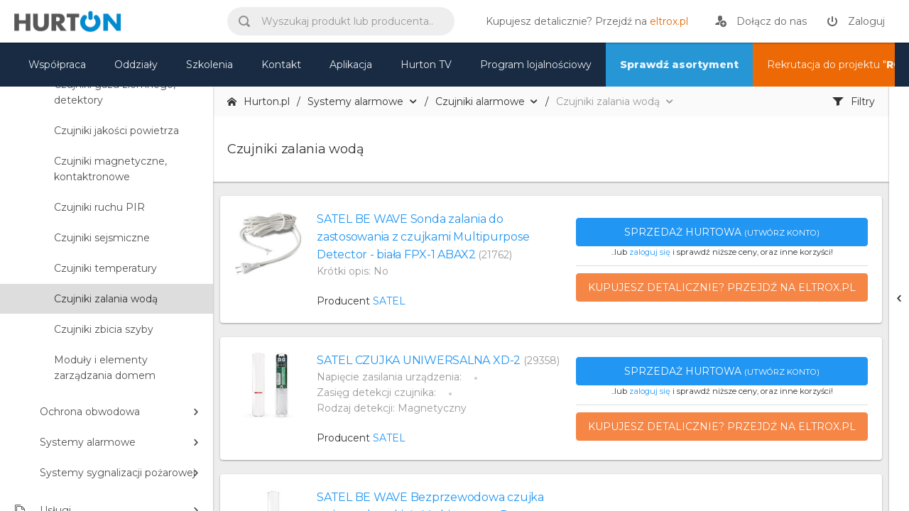

--- FILE ---
content_type: text/html; charset=UTF-8
request_url: https://hurton.pl/c/658-systemy-alarmowe/675-czujniki-alarmowe/685-czujniki-zalania-woda
body_size: 20430
content:
<!DOCTYPE html>
<html lang="pl-PL">
<head>
	<meta charset="utf-8">
<meta http-equiv="X-UA-Compatible" content="IE=edge">
<meta name="viewport" content="width=device-width, initial-scale=1, shrink-to-fit=no">
<link rel="shortcut icon" type="image/ico" href="https://hurton.pl/assets/images/favicon2.ico" />

<title>Czujniki zalania wodą | Hurton.pl</title>
<link rel="canonical" href="https://hurton.pl/c/658-systemy-alarmowe/675-czujniki-alarmowe/685-czujniki-zalania-woda" />
<link rel="next" href="https://hurton.pl/c/658-systemy-alarmowe/675-czujniki-alarmowe/685-czujniki-zalania-woda?p=2" />
<link data-rel="first" href="https://hurton.pl/c/658-systemy-alarmowe/675-czujniki-alarmowe/685-czujniki-zalania-woda" />
<link data-rel="last" href="https://hurton.pl/c/658-systemy-alarmowe/675-czujniki-alarmowe/685-czujniki-zalania-woda?p=3" />

<!-- Global stylesheets -->
<link rel="preload" href="https://fonts.googleapis.com/css2?family=Montserrat:wght@400;600;800&amp;family=Poppins:ital,wght@1,400;1,700&amp;" as="style">
<link rel="stylesheet" href="https://fonts.googleapis.com/css2?family=Montserrat:wght@400;600;800&amp;family=Poppins:ital,wght@1,400;1,700&amp;display=swap">

<link
        rel="preload"
        as="style"
        onload="this.rel='stylesheet'"
        href="https://hurton.pl/assets/skin/limitless/global_assets/css/icons/icomoon/styles.min.css"
    >
<link
        rel="preload"
        as="style"
        onload="this.rel='stylesheet'"
        href="https://hurton.pl/assets/skin/limitless/material/full/assets/css/all.min.custom.css"
    >


<link
        rel="preload"
        as="style"
        onload="this.rel='stylesheet'"
        href="https://hurton.pl/assets/skin/limitless/material/full/assets/css/extra_template_styles.css"
    >

<!-- /global stylesheets -->

<!-- Core JS files -->
<script src="https://hurton.pl/assets/skin/limitless/global_assets/js/main/jquery.min.js"></script>
<script src="https://hurton.pl/assets/skin/limitless/global_assets/js/main/bootstrap.bundle.min.js" defer></script>
<!-- /core JS files -->

<!-- Theme JS files -->
<script>
  var BASE_URL = "https://hurton.pl/";
</script>

<script src="https://hurton.pl/assets/skin/limitless/global_assets/js/plugins/notifications/jgrowl.min.js" defer ></script>
<script src="https://hurton.pl/assets/skin/limitless/global_assets/js/plugins/notifications/noty.min.js" defer></script>

<script src="https://hurton.pl/assets/skin/limitless/global_assets/js/plugins/media/glightbox.min.js" defer></script>
<script src="https://hurton.pl/assets/skin/limitless/global_assets/js/plugins/buttons/hover_dropdown.min.js" defer></script>
<script src="https://hurton.pl/assets/skin/limitless/global_assets/js/plugins/loaders/blockui.min.js" defer></script>

<script src="https://hurton.pl/assets/skin/limitless/global_assets/js/plugins/forms/validation/validate.min.js" defer></script>
<script src="https://hurton.pl/assets/skin/limitless/global_assets/js/plugins/forms/validation/localization/messages_pl.js" defer></script>

<script src="https://hurton.pl/assets/skin/limitless/material/full/assets/js/custom/head_scroll.js" defer></script>
<script src="https://hurton.pl/assets/skin/limitless/material/full/assets/js/app.js" defer></script>
<script src="https://hurton.pl/assets/skin/limitless/material/full/assets/js/extra_template_js.js" defer></script>
<!-- /theme JS files -->

<script type="text/javascript">
   (function (srcjs) {
       window._edrone = window._edrone || {};
       _edrone.app_id = '643d0aefd61ec';
       _edrone.version = '1.0.0';
       _edrone.platform_version = '1.0.0';
       _edrone.platform = 'custom';
       var doc = document.createElement('script');
       doc.type = 'text/javascript';
       doc.async = true;
       doc.src = ('https:' == document.location.protocol ? 'https:' : 'http:') + srcjs;
       var s = document.getElementsByTagName('script')[0];
       s.parentNode.insertBefore(doc, s);
   })("//d3bo67muzbfgtl.cloudfront.net/edrone_2_0.js?app_id=643d0aefd61ec");
</script>

<script>
  $( document ).ready(function() {
    // Setup module
    // ------------------------------
      var NotyJgrowl = function() {
        // Override Noty defaults
        Noty.overrideDefaults({
            theme: 'limitless',
            layout: 'topRight',
            type: 'alert',
            timeout: 2500
        });
      }();
      // Initialize module
      // ------------------------------
      //document.addEventListener('DOMContentLoaded', function() {
          //NotyJgrowl.init();
      //});
  });
</script>

<script>
window.dataLayer = window.dataLayer || [];
</script>

<!-- Google Tag Manager -->
<script>(function(w,d,s,l,i){w[l]=w[l]||[];w[l].push({'gtm.start':
new Date().getTime(),event:'gtm.js'});var f=d.getElementsByTagName(s)[0],
j=d.createElement(s),dl=l!='dataLayer'?'&l='+l:'';j.async=true;j.src=
'https://www.googletagmanager.com/gtm.js?id='+i+dl;f.parentNode.insertBefore(j,f);
})(window,document,'script','dataLayer','GTM-K28ZDV9');</script>
<!-- End Google Tag Manager -->
	<script>
		$( document ).ready(function() {
			url = new URL(window.location.href);
			urlWithoutParams = url.origin+url.pathname;
			//zaznaczanie aktywnych linków kategorii
			if($('.sidebar-main a.nav-link[href$="' + urlWithoutParams + '"]').length){
			  sidebarCategoryLink = $('.sidebar-main a.nav-link[href$="' + urlWithoutParams + '"]');
			  sidebarCategoryLink.toggleClass('active', true);
				if(sidebarCategoryLink.parent().parent().hasClass('nav-sidebar') == false){
				  sidebarCategoryLink.parents(".nav-item-submenu").addClass('nav-item-open');
				  sidebarCategoryLink.parents(".nav-group-sub").css('display','block');
					//sidebarCategoryLink.parent().find(">.nav-group-sub").css('display','block');
					//animacja do wybranej kategorii
					$('.sidebar-main .sidebar-content').animate({ scrollTop: $(sidebarCategoryLink).offset().top -400 }, 0);
				}
			}
		});
	</script>
</head>
<body class="custom-scrollbars catalog_category">
  <!-- Google Tag Manager -->
<noscript><iframe src="//www.googletagmanager.com/ns.html?id=GTM-K28ZDV9" height="0" width="0" style="display:none;visibility:hidden"></iframe></noscript>
<!-- End Google Tag Manager -->
  
<!-- GDPR cookie -->

<div class="navbar navbar-expand-lg navbar-dark1 bg-indigo1 navbar-light navbar-static main-navbar navbar-sm">
<div class="d-flex flex-1 d-lg-none">
    <button class="navbar-toggler sidebar-mobile-main-toggle" type="button">
    <i class="icon-paragraph-justify3"></i>
  </button>
    <button data-target="#navbar-search" type="button" class="navbar-toggler" data-toggle="collapse" aria-label="search">
    <i class="icon-search4"></i>
  </button>
</div>
<div class="navbar-brand text-center text-lg-left">
  <a href="https://hurton.pl/" class="d-inline-block">
    <img src="https://hurton.pl/remote-git/assets/images/global/Logo_Hurton-300x68.webp" class="d-none d-sm-block"  alt="logo" width="150" height="34" style="height: 2rem;">
    <img src="https://hurton.pl/remote-git/assets/images/global/Logo_Hurton-300x68.webp" class="d-sm-none" alt="logo2" width="150" height="34">
  </a> 
</div>
<div class="navbar-collapse collapse flex-lg-1 mx-lg-3 order-2 order-lg-1" id="navbar-search">
  <div class="navbar-search d-flex align-items-center py-2 py-lg-0">
    <div class="form-group-feedback form-group-feedback-left flex-grow-1">
      <form action="https://hurton.pl/c">
      <input type="text" class="form-control" placeholder="Wyszukaj produkt lub producenta.." name="q" value="">
      </form>
      <div class="form-control-feedback">
        <i class="icon-search4 text-white-1 opacity-50"></i>  
      </div>
    </div>
  </div>
</div>
<div class="d-flex justify-content-end align-items-center flex-1 flex-lg-0 order-1 order-lg-2">
  <ul class="navbar-nav flex-row">
    <li class="nav-item d-lg-none d-sm-block">
      <a href="tel:34 387 22 52" class="navbar-nav-link navbar-nav-link-toggler" aria-label="tel kontaktowy">
        <i class="icon-phone2 "></i>
        <span class="d-none d-lg-inline-block ml-2">Zadzwoń</span>
      </a>
    </li>
          <li class="d-none d-lg-block mr-2" rel="nofollow">
        <a href="https://www.eltrox.pl" class="navbar-nav-link navbar-nav-link-toggler" aria-label="eltrox.pl">
          <span class="d-none d-lg-inline-block ml-2 font-weight-boldOFF">Kupujesz detalicznie? Przejdź na <span style="color:#e36a05;">eltrox.pl</span></span>
        </a>
      </li>
      <li class="nav-item">
        <a href="https://hurton.pl/auth/register" class="navbar-nav-link navbar-nav-link-toggler" aria-label="rejestracja">
          <i class="icon-user-plus"></i>
          <span class="d-none d-lg-inline-block ml-2">Dołącz do nas</span>
        </a>
      </li>
      <li class="nav-item">
        <a href="https://hurton.pl/auth/login" class="navbar-nav-link navbar-nav-link-toggler" aria-label="zaloguj">
          <i class="icon-switch2"></i>
          <span class="d-none d-lg-inline-block ml-2">Zaloguj</span>
        </a>
      </li>
      </ul>
</div>
</div>

<div class="navbar navbar-expand navbar-light bg-hurton px-0 px-lg-3 navbar-dark bg-primary secondary-navbar">
<div class="overflow-auto  scrollbar-hidden flex-1">
  <ul class="navbar-nav flex-row text-nowrap">
    <li class="nav-item">
      <a href="https://hurton.pl/#nasza_oferta" class="navbar-nav-link" aria-label="oferta">Współpraca</a>
    </li>
    <li class="nav-item">
      <a href="https://hurton.pl/#mapa" class="navbar-nav-link" aria-label="mapa">
        Oddziały
      </a>
    </li>
    <li class="nav-item">
      <a href="https://hurton.pl/#szkolenia" class="navbar-nav-link" aria-label="szkolenia">
        Szkolenia
      </a>
    </li>
    <li class="nav-item">
      <a href="https://hurton.pl/#kontakt" class="navbar-nav-link" aria-label="kontakt">
        Kontakt
      </a>
    </li>
    <li class="nav-item">
      <a href="https://hurton.pl/#aplikacja" class="navbar-nav-link">
        Aplikacja
      </a>
    </li>
    <li class="nav-item">
      <a href="https://hurton.pl/#hurton-tv" class="navbar-nav-link">
        Hurton TV
      </a>
    </li>
    <li class="nav-item">
      <a href="https://hurton.pl/#program-lojalnosciowy" class="navbar-nav-link">
        Program lojalnościowy
      </a>
    </li> 
   <li class="nav-item" style="background-color: #2696d5;" >
      <a href="https://hurton.pl/c" class="navbar-nav-link" style="font-weight: bold;" aria-label="nasz asortyment">Sprawdź asortyment</a></a>
    </li>
    <li class="nav-item" style="background-color: #ed6905;" >
      <a href="https://hurton.pl/projekt-rowne-szanse" class="navbar-nav-link" aria-label="nasz asortyment">Rekrutacja do projektu "<b>RÓWNE SZANSE</b>"</a></a>
    </li>
    <li class="nav-item ml-auto d-none d-lg-block">
      <a href="tel:34 387 22 52" class="navbar-nav-link" aria-label="tel kontaktowy">
        Potrzebujesz pomocy? <b>Zadzwoń 34 387 22 52</b>
      </a>
    </li>
  </ul>
</div>
</div>

	<div class="page-content">



    <div class="sidebar sidebar-light sidebar-main sidebar-expand-lg ">
     <div class="sidebar-content">
    <div class="sidebar-section">
      <ul class="nav nav-sidebar" data-nav-type="accordion">
        <li class="nav-item-header">
          <div class="text-uppercase font-size-xs line-height-xs mt-1 d-flex align-items-center">
            KATEGORIE            <div class="ml-auto d-lg-none">
              <button type="button" class="btn btn-outline-lightOFF btn-outline-dark border-transparent btn-icon rounded-pill btn-sm sidebar-mobile-main-toggle d-lg-noneOFF">
                <i class="icon-cross2"></i>
              </button>
            </div>
          </div>
        </li>
      </ul>
    </div>
    <div class="sidebar-section">
      
<ul class="nav nav-sidebar" data-nav-type="accordion">
        <li class="nav-item nav-item-submenu">
      <a href="https://hurton.pl/c/129-cctv" class="nav-link">
        <i class="icon-video-camera2"></i>        CCTV      </a>

      <ul class="nav nav-group-sub" data-submenu-title="Navbars" style="display: none;">        <li class="nav-item nav-item-submenu">
          <a href="https://hurton.pl/c/129-cctv/1196-kamery-specjalistyczne" class="nav-link">
            Kamery specjalistyczne                      </a>


                      <ul class="nav nav-group-sub" data-submenu-title="Navbars" style="display: none;">
                             <li class="nav-item">
                 <a href="https://hurton.pl/c/129-cctv/1196-kamery-specjalistyczne" class="nav-link" style="color: #02bcd5;">
                   <span>Pokaż wszystkie</span>
                 </a>
               </li>
             
                        <li class="nav-item">
              <a href="https://hurton.pl/c/129-cctv/1196-kamery-specjalistyczne/1197-akcesoria-szpiegowskie" class="nav-link">
                Akcesoria szpiegowskie                              </a>
            </li>
                      <li class="nav-item">
              <a href="https://hurton.pl/c/129-cctv/1196-kamery-specjalistyczne/1198-fotopulapki-i-akcesoria" class="nav-link">
                Fotopułapki i akcesoria                              </a>
            </li>
                      <li class="nav-item">
              <a href="https://hurton.pl/c/129-cctv/1196-kamery-specjalistyczne/1522-kamery-endoskopowe" class="nav-link">
                Kamery endoskopowe                              </a>
            </li>
                      <li class="nav-item">
              <a href="https://hurton.pl/c/129-cctv/1196-kamery-specjalistyczne/1521-kamery-internetowe" class="nav-link">
                Kamery internetowe                              </a>
            </li>
                      <li class="nav-item">
              <a href="https://hurton.pl/c/129-cctv/1196-kamery-specjalistyczne/1200-kamery-sportowe" class="nav-link">
                Kamery sportowe                              </a>
            </li>
                      <li class="nav-item">
              <a href="https://hurton.pl/c/129-cctv/1196-kamery-specjalistyczne/1283-kamery-termowizyjne" class="nav-link">
                Kamery termowizyjne                              </a>
            </li>
                      <li class="nav-item">
              <a href="https://hurton.pl/c/129-cctv/1196-kamery-specjalistyczne/1401-nianie-elektroniczne" class="nav-link">
                Nianie elektroniczne                              </a>
            </li>
                      <li class="nav-item">
              <a href="https://hurton.pl/c/129-cctv/1196-kamery-specjalistyczne/1199-rejestratory-trasy" class="nav-link">
                Rejestratory trasy                              </a>
            </li>
          </ul>        </li>
              <li class="nav-item nav-item-submenu">
          <a href="https://hurton.pl/c/129-cctv/917-monitoring-ahd" class="nav-link">
            Monitoring AHD                      </a>


                      <ul class="nav nav-group-sub" data-submenu-title="Navbars" style="display: none;">
                             <li class="nav-item">
                 <a href="https://hurton.pl/c/129-cctv/917-monitoring-ahd" class="nav-link" style="color: #02bcd5;">
                   <span>Pokaż wszystkie</span>
                 </a>
               </li>
             
                        <li class="nav-item">
              <a href="https://hurton.pl/c/129-cctv/917-monitoring-ahd/929-akcesoria" class="nav-link">
                Akcesoria                              </a>
            </li>
                      <li class="nav-item">
              <a href="https://hurton.pl/c/129-cctv/917-monitoring-ahd/993-dyski-twarde" class="nav-link">
                Dyski twarde                              </a>
            </li>
                      <li class="nav-item">
              <a href="https://hurton.pl/c/129-cctv/917-monitoring-ahd/918-kamery-ahd" class="nav-link">
                Kamery AHD                              </a>
            </li>
                      <li class="nav-item">
              <a href="https://hurton.pl/c/129-cctv/917-monitoring-ahd/1157-monitory" class="nav-link">
                Monitory                              </a>
            </li>
                      <li class="nav-item">
              <a href="https://hurton.pl/c/129-cctv/917-monitoring-ahd/994-okablowanie-do-monitoringu-ahd" class="nav-link">
                Okablowanie do monitoringu AHD                              </a>
            </li>
                      <li class="nav-item">
              <a href="https://hurton.pl/c/129-cctv/917-monitoring-ahd/997-reflektory-ir" class="nav-link">
                Reflektory IR                              </a>
            </li>
                      <li class="nav-item">
              <a href="https://hurton.pl/c/129-cctv/917-monitoring-ahd/919-rejestratory-ahd" class="nav-link">
                Rejestratory AHD                              </a>
            </li>
                      <li class="nav-item">
              <a href="https://hurton.pl/c/129-cctv/917-monitoring-ahd/1370-testery-mierniki" class="nav-link">
                Testery, Mierniki                              </a>
            </li>
                      <li class="nav-item">
              <a href="https://hurton.pl/c/129-cctv/917-monitoring-ahd/1003-zasilanie-do-monitoringu-ahd" class="nav-link">
                Zasilanie do monitoringu AHD                              </a>
            </li>
                      <li class="nav-item">
              <a href="https://hurton.pl/c/129-cctv/917-monitoring-ahd/935-zestawy-ahd" class="nav-link">
                Zestawy AHD                              </a>
            </li>
          </ul>        </li>
              <li class="nav-item nav-item-submenu">
          <a href="https://hurton.pl/c/129-cctv/425-monitoring-analogowy" class="nav-link">
            Monitoring analogowy                       </a>


                      <ul class="nav nav-group-sub" data-submenu-title="Navbars" style="display: none;">
                             <li class="nav-item">
                 <a href="https://hurton.pl/c/129-cctv/425-monitoring-analogowy" class="nav-link" style="color: #02bcd5;">
                   <span>Pokaż wszystkie</span>
                 </a>
               </li>
             
                        <li class="nav-item">
              <a href="https://hurton.pl/c/129-cctv/425-monitoring-analogowy/449-akcesoria" class="nav-link">
                Akcesoria                              </a>
            </li>
                      <li class="nav-item">
              <a href="https://hurton.pl/c/129-cctv/425-monitoring-analogowy/510-dyski-twarde" class="nav-link">
                Dyski twarde                              </a>
            </li>
                      <li class="nav-item">
              <a href="https://hurton.pl/c/129-cctv/425-monitoring-analogowy/431-kamery-analogowe" class="nav-link">
                Kamery analogowe                              </a>
            </li>
                      <li class="nav-item">
              <a href="https://hurton.pl/c/129-cctv/425-monitoring-analogowy/1154-monitory" class="nav-link">
                Monitory                              </a>
            </li>
                      <li class="nav-item">
              <a href="https://hurton.pl/c/129-cctv/425-monitoring-analogowy/805-okablowanie" class="nav-link">
                Okablowanie                              </a>
            </li>
                      <li class="nav-item">
              <a href="https://hurton.pl/c/129-cctv/425-monitoring-analogowy/426-rejestratory-analogowe" class="nav-link">
                Rejestratory analogowe                              </a>
            </li>
                      <li class="nav-item">
              <a href="https://hurton.pl/c/129-cctv/425-monitoring-analogowy/450-testery-i-mierniki" class="nav-link">
                Testery i mierniki                              </a>
            </li>
                      <li class="nav-item">
              <a href="https://hurton.pl/c/129-cctv/425-monitoring-analogowy/444-zasilanie" class="nav-link">
                Zasilanie                              </a>
            </li>
                      <li class="nav-item">
              <a href="https://hurton.pl/c/129-cctv/425-monitoring-analogowy/436-zestawy-analogowe" class="nav-link">
                Zestawy analogowe                              </a>
            </li>
          </ul>        </li>
              <li class="nav-item nav-item-submenu">
          <a href="https://hurton.pl/c/129-cctv/812-monitoring-hd-cvi" class="nav-link">
            Monitoring HD-CVI                      </a>


                      <ul class="nav nav-group-sub" data-submenu-title="Navbars" style="display: none;">
                             <li class="nav-item">
                 <a href="https://hurton.pl/c/129-cctv/812-monitoring-hd-cvi" class="nav-link" style="color: #02bcd5;">
                   <span>Pokaż wszystkie</span>
                 </a>
               </li>
             
                        <li class="nav-item">
              <a href="https://hurton.pl/c/129-cctv/812-monitoring-hd-cvi/928-akcesoria" class="nav-link">
                Akcesoria                              </a>
            </li>
                      <li class="nav-item">
              <a href="https://hurton.pl/c/129-cctv/812-monitoring-hd-cvi/814-dyski-twarde" class="nav-link">
                Dyski twarde                              </a>
            </li>
                      <li class="nav-item">
              <a href="https://hurton.pl/c/129-cctv/812-monitoring-hd-cvi/509-kamery-hdcvi" class="nav-link">
                Kamery HDCVI                              </a>
            </li>
                      <li class="nav-item">
              <a href="https://hurton.pl/c/129-cctv/812-monitoring-hd-cvi/1156-monitory" class="nav-link">
                Monitory                              </a>
            </li>
                      <li class="nav-item">
              <a href="https://hurton.pl/c/129-cctv/812-monitoring-hd-cvi/816-okablowanie" class="nav-link">
                Okablowanie                              </a>
            </li>
                      <li class="nav-item">
              <a href="https://hurton.pl/c/129-cctv/812-monitoring-hd-cvi/508-rejestratory-hdcvi" class="nav-link">
                Rejestratory HDCVI                              </a>
            </li>
                      <li class="nav-item">
              <a href="https://hurton.pl/c/129-cctv/812-monitoring-hd-cvi/1369-testery-mierniki" class="nav-link">
                Testery, Mierniki                              </a>
            </li>
                      <li class="nav-item">
              <a href="https://hurton.pl/c/129-cctv/812-monitoring-hd-cvi/823-zasilanie" class="nav-link">
                Zasilanie                              </a>
            </li>
                      <li class="nav-item">
              <a href="https://hurton.pl/c/129-cctv/812-monitoring-hd-cvi/896-zestawy-hd-cvi" class="nav-link">
                Zestawy HD-CVI                              </a>
            </li>
          </ul>        </li>
              <li class="nav-item nav-item-submenu">
          <a href="https://hurton.pl/c/129-cctv/914-monitoring-hd-tvi" class="nav-link">
            Monitoring HD-TVI                      </a>


                      <ul class="nav nav-group-sub" data-submenu-title="Navbars" style="display: none;">
                             <li class="nav-item">
                 <a href="https://hurton.pl/c/129-cctv/914-monitoring-hd-tvi" class="nav-link" style="color: #02bcd5;">
                   <span>Pokaż wszystkie</span>
                 </a>
               </li>
             
                        <li class="nav-item">
              <a href="https://hurton.pl/c/129-cctv/914-monitoring-hd-tvi/930-akcesoria" class="nav-link">
                Akcesoria                              </a>
            </li>
                      <li class="nav-item">
              <a href="https://hurton.pl/c/129-cctv/914-monitoring-hd-tvi/915-kamery-hd-tvi" class="nav-link">
                Kamery HD-TVI                              </a>
            </li>
                      <li class="nav-item">
              <a href="https://hurton.pl/c/129-cctv/914-monitoring-hd-tvi/1422-monitory" class="nav-link">
                Monitory                              </a>
            </li>
                      <li class="nav-item">
              <a href="https://hurton.pl/c/129-cctv/914-monitoring-hd-tvi/916-rejestratory-hd-tvi" class="nav-link">
                Rejestratory HD-TVI                              </a>
            </li>
                      <li class="nav-item">
              <a href="https://hurton.pl/c/129-cctv/914-monitoring-hd-tvi/1371-testery-mierniki" class="nav-link">
                Testery, Mierniki                              </a>
            </li>
                      <li class="nav-item">
              <a href="https://hurton.pl/c/129-cctv/914-monitoring-hd-tvi/927-zestawy-hd-tvi" class="nav-link">
                Zestawy HD-TVI                              </a>
            </li>
          </ul>        </li>
              <li class="nav-item nav-item-submenu">
          <a href="https://hurton.pl/c/129-cctv/462-monitoring-ip" class="nav-link">
            Monitoring IP                      </a>


                      <ul class="nav nav-group-sub" data-submenu-title="Navbars" style="display: none;">
                             <li class="nav-item">
                 <a href="https://hurton.pl/c/129-cctv/462-monitoring-ip" class="nav-link" style="color: #02bcd5;">
                   <span>Pokaż wszystkie</span>
                 </a>
               </li>
             
                        <li class="nav-item">
              <a href="https://hurton.pl/c/129-cctv/462-monitoring-ip/1316-akcesoria" class="nav-link">
                Akcesoria                              </a>
            </li>
                      <li class="nav-item">
              <a href="https://hurton.pl/c/129-cctv/462-monitoring-ip/838-dyski-twarde" class="nav-link">
                Dyski twarde                              </a>
            </li>
                      <li class="nav-item">
              <a href="https://hurton.pl/c/129-cctv/462-monitoring-ip/468-kamery-ip" class="nav-link">
                Kamery IP                              </a>
            </li>
                      <li class="nav-item">
              <a href="https://hurton.pl/c/129-cctv/462-monitoring-ip/1155-monitory" class="nav-link">
                Monitory                              </a>
            </li>
                      <li class="nav-item">
              <a href="https://hurton.pl/c/129-cctv/462-monitoring-ip/485-okablowanie" class="nav-link">
                Okablowanie                              </a>
            </li>
                      <li class="nav-item">
              <a href="https://hurton.pl/c/129-cctv/462-monitoring-ip/535-oprogramowanie" class="nav-link">
                Oprogramowanie                              </a>
            </li>
                      <li class="nav-item">
              <a href="https://hurton.pl/c/129-cctv/462-monitoring-ip/463-rejestratory-ip" class="nav-link">
                Rejestratory IP                              </a>
            </li>
                      <li class="nav-item">
              <a href="https://hurton.pl/c/129-cctv/462-monitoring-ip/487-switche" class="nav-link">
                Switche                              </a>
            </li>
                      <li class="nav-item">
              <a href="https://hurton.pl/c/129-cctv/462-monitoring-ip/1368-testery-mierniki" class="nav-link">
                Testery, Mierniki                              </a>
            </li>
                      <li class="nav-item">
              <a href="https://hurton.pl/c/129-cctv/462-monitoring-ip/479-zasilanie-bezpieczniki-rozgalezniki-zasilacze" class="nav-link">
                Zasilanie - bezpieczniki, rozgałęźniki, zasilacze                              </a>
            </li>
                      <li class="nav-item">
              <a href="https://hurton.pl/c/129-cctv/462-monitoring-ip/474-zestawy-ip" class="nav-link">
                Zestawy IP                              </a>
            </li>
          </ul>        </li>
      </ul>
    </li>
        <li class="nav-item nav-item-submenu">
      <a href="https://hurton.pl/c/1786-elektryka" class="nav-link">
        <i class="icon-files-empty"></i>        Elektryka      </a>

      <ul class="nav nav-group-sub" data-submenu-title="Navbars" style="display: none;">        <li class="nav-item nav-item-submenu">
          <a href="https://hurton.pl/c/1786-elektryka/1787-aparatura-modulowa" class="nav-link">
            Aparatura modułowa                      </a>


                      <ul class="nav nav-group-sub" data-submenu-title="Navbars" style="display: none;">
                             <li class="nav-item">
                 <a href="https://hurton.pl/c/1786-elektryka/1787-aparatura-modulowa" class="nav-link" style="color: #02bcd5;">
                   <span>Pokaż wszystkie</span>
                 </a>
               </li>
             
                        <li class="nav-item">
              <a href="https://hurton.pl/c/1786-elektryka/1787-aparatura-modulowa/1807-automaty-schodowe" class="nav-link">
                Automaty schodowe                              </a>
            </li>
                      <li class="nav-item">
              <a href="https://hurton.pl/c/1786-elektryka/1787-aparatura-modulowa/1806-gniazda-modulowe" class="nav-link">
                Gniazda modułowe                              </a>
            </li>
                      <li class="nav-item">
              <a href="https://hurton.pl/c/1786-elektryka/1787-aparatura-modulowa/1792-lampki-sygnalizacyjne" class="nav-link">
                Lampki sygnalizacyjne                              </a>
            </li>
                      <li class="nav-item">
              <a href="https://hurton.pl/c/1786-elektryka/1787-aparatura-modulowa/1844-liczniki-energii" class="nav-link">
                Liczniki energii                              </a>
            </li>
                      <li class="nav-item">
              <a href="https://hurton.pl/c/1786-elektryka/1787-aparatura-modulowa/1808-ograniczniki-mocy" class="nav-link">
                Ograniczniki mocy                              </a>
            </li>
                      <li class="nav-item">
              <a href="https://hurton.pl/c/1786-elektryka/1787-aparatura-modulowa/1803-ograniczniki-przepiec" class="nav-link">
                Ograniczniki przepięć                              </a>
            </li>
                      <li class="nav-item">
              <a href="https://hurton.pl/c/1786-elektryka/1787-aparatura-modulowa/1810-pozostale-akcesoria" class="nav-link">
                Pozostałe akcesoria                              </a>
            </li>
                      <li class="nav-item">
              <a href="https://hurton.pl/c/1786-elektryka/1787-aparatura-modulowa/1805-przekazniki" class="nav-link">
                Przekaźniki                              </a>
            </li>
                      <li class="nav-item">
              <a href="https://hurton.pl/c/1786-elektryka/1787-aparatura-modulowa/1791-rozlaczniki-izolacyjne" class="nav-link">
                Rozłączniki izolacyjne                              </a>
            </li>
                      <li class="nav-item">
              <a href="https://hurton.pl/c/1786-elektryka/1787-aparatura-modulowa/1809-szyny-laczeniowe" class="nav-link">
                Szyny łączeniowe                              </a>
            </li>
                      <li class="nav-item">
              <a href="https://hurton.pl/c/1786-elektryka/1787-aparatura-modulowa/1789-wylaczniki-nadmiarowopradowe" class="nav-link">
                Wyłączniki nadmiarowoprądowe                              </a>
            </li>
                      <li class="nav-item">
              <a href="https://hurton.pl/c/1786-elektryka/1787-aparatura-modulowa/1788-wylaczniki-roznicowopradowe" class="nav-link">
                Wyłączniki różnicowoprądowe                              </a>
            </li>
                      <li class="nav-item">
              <a href="https://hurton.pl/c/1786-elektryka/1787-aparatura-modulowa/1802-wylaczniki-roznicowopradowe-z-czlonem-nadpradowym" class="nav-link">
                Wyłączniki różnicowoprądowe z członem nadprądowym                              </a>
            </li>
                      <li class="nav-item">
              <a href="https://hurton.pl/c/1786-elektryka/1787-aparatura-modulowa/1804-wylaczniki-selektywne" class="nav-link">
                Wyłączniki selektywne                              </a>
            </li>
          </ul>        </li>
              <li class="nav-item nav-item-submenu">
          <a href="https://hurton.pl/c/1786-elektryka/1796-elementy-prowadzenia-kabli" class="nav-link">
            Elementy prowadzenia kabli                       </a>


                      <ul class="nav nav-group-sub" data-submenu-title="Navbars" style="display: none;">
                             <li class="nav-item">
                 <a href="https://hurton.pl/c/1786-elektryka/1796-elementy-prowadzenia-kabli" class="nav-link" style="color: #02bcd5;">
                   <span>Pokaż wszystkie</span>
                 </a>
               </li>
             
                        <li class="nav-item">
              <a href="https://hurton.pl/c/1786-elektryka/1796-elementy-prowadzenia-kabli/1830-dlawnice-kablowe-i-przepusty" class="nav-link">
                Dławnice kablowe i przepusty                              </a>
            </li>
                      <li class="nav-item">
              <a href="https://hurton.pl/c/1786-elektryka/1796-elementy-prowadzenia-kabli/1829-elementy-mocowania" class="nav-link">
                Elementy mocowania                              </a>
            </li>
                      <li class="nav-item">
              <a href="https://hurton.pl/c/1786-elektryka/1796-elementy-prowadzenia-kabli/1827-kanaly-instalacyjne" class="nav-link">
                Kanały instalacyjne                              </a>
            </li>
                      <li class="nav-item">
              <a href="https://hurton.pl/c/1786-elektryka/1796-elementy-prowadzenia-kabli/1831-materialy-izolacyjne" class="nav-link">
                Materiały izolacyjne                              </a>
            </li>
                      <li class="nav-item">
              <a href="https://hurton.pl/c/1786-elektryka/1796-elementy-prowadzenia-kabli/1828-rury-i-weze-oslonowe" class="nav-link">
                Rury i węże osłonowe                              </a>
            </li>
                      <li class="nav-item">
              <a href="https://hurton.pl/c/1786-elektryka/1796-elementy-prowadzenia-kabli/1832-systemy-oznaczen" class="nav-link">
                Systemy oznaczeń                              </a>
            </li>
          </ul>        </li>
              <li class="nav-item nav-item-submenu">
          <a href="https://hurton.pl/c/1786-elektryka/1798-gniazda-i-laczniki" class="nav-link">
            Gniazda i łączniki                      </a>


                      <ul class="nav nav-group-sub" data-submenu-title="Navbars" style="display: none;">
                             <li class="nav-item">
                 <a href="https://hurton.pl/c/1786-elektryka/1798-gniazda-i-laczniki" class="nav-link" style="color: #02bcd5;">
                   <span>Pokaż wszystkie</span>
                 </a>
               </li>
             
                        <li class="nav-item">
              <a href="https://hurton.pl/c/1786-elektryka/1798-gniazda-i-laczniki/1842-akcesoria" class="nav-link">
                Akcesoria                              </a>
            </li>
                      <li class="nav-item">
              <a href="https://hurton.pl/c/1786-elektryka/1798-gniazda-i-laczniki/1840-elementy-sterujace" class="nav-link">
                Elementy sterujące                              </a>
            </li>
                      <li class="nav-item">
              <a href="https://hurton.pl/c/1786-elektryka/1798-gniazda-i-laczniki/1837-gniazda" class="nav-link">
                Gniazda                              </a>
            </li>
                      <li class="nav-item">
              <a href="https://hurton.pl/c/1786-elektryka/1798-gniazda-i-laczniki/1843-osprzet-silowy" class="nav-link">
                Osprzęt siłowy                              </a>
            </li>
                      <li class="nav-item">
              <a href="https://hurton.pl/c/1786-elektryka/1798-gniazda-i-laczniki/1839-przyciski" class="nav-link">
                Przyciski                              </a>
            </li>
                      <li class="nav-item">
              <a href="https://hurton.pl/c/1786-elektryka/1798-gniazda-i-laczniki/1841-ramki" class="nav-link">
                Ramki                              </a>
            </li>
                      <li class="nav-item">
              <a href="https://hurton.pl/c/1786-elektryka/1798-gniazda-i-laczniki/1838-laczniki" class="nav-link">
                Łączniki                              </a>
            </li>
          </ul>        </li>
              <li class="nav-item nav-item-submenu">
          <a href="https://hurton.pl/c/1786-elektryka/1797-narzedzia-i-mierniki" class="nav-link">
            Narzędzia i mierniki                      </a>


                      <ul class="nav nav-group-sub" data-submenu-title="Navbars" style="display: none;">
                             <li class="nav-item">
                 <a href="https://hurton.pl/c/1786-elektryka/1797-narzedzia-i-mierniki" class="nav-link" style="color: #02bcd5;">
                   <span>Pokaż wszystkie</span>
                 </a>
               </li>
             
                        <li class="nav-item">
              <a href="https://hurton.pl/c/1786-elektryka/1797-narzedzia-i-mierniki/1836-mierniki-elektryczne" class="nav-link">
                Mierniki elektryczne                              </a>
            </li>
                      <li class="nav-item">
              <a href="https://hurton.pl/c/1786-elektryka/1797-narzedzia-i-mierniki/1833-oznaczanie-%28markery-pisaki-olowki%29" class="nav-link">
                Oznaczanie (markery, pisaki, ołówki)                              </a>
            </li>
                      <li class="nav-item">
              <a href="https://hurton.pl/c/1786-elektryka/1797-narzedzia-i-mierniki/1835-zaciskarki" class="nav-link">
                Zaciskarki                              </a>
            </li>
                      <li class="nav-item">
              <a href="https://hurton.pl/c/1786-elektryka/1797-narzedzia-i-mierniki/1834-sciagacze-izolacji" class="nav-link">
                Ściągacze izolacji                              </a>
            </li>
          </ul>        </li>
              <li class="nav-item nav-item-submenu">
          <a href="https://hurton.pl/c/1786-elektryka/1793-osprzet-laczeniowy" class="nav-link">
            Osprzęt łączeniowy                      </a>


                      <ul class="nav nav-group-sub" data-submenu-title="Navbars" style="display: none;">
                             <li class="nav-item">
                 <a href="https://hurton.pl/c/1786-elektryka/1793-osprzet-laczeniowy" class="nav-link" style="color: #02bcd5;">
                   <span>Pokaż wszystkie</span>
                 </a>
               </li>
             
                        <li class="nav-item">
              <a href="https://hurton.pl/c/1786-elektryka/1793-osprzet-laczeniowy/1826-koncowki-kablowe" class="nav-link">
                Końcówki kablowe                              </a>
            </li>
                      <li class="nav-item">
              <a href="https://hurton.pl/c/1786-elektryka/1793-osprzet-laczeniowy/1794-mufy-kablowe" class="nav-link">
                Mufy kablowe                              </a>
            </li>
                      <li class="nav-item">
              <a href="https://hurton.pl/c/1786-elektryka/1793-osprzet-laczeniowy/1822-puszki" class="nav-link">
                Puszki                              </a>
            </li>
                      <li class="nav-item">
              <a href="https://hurton.pl/c/1786-elektryka/1793-osprzet-laczeniowy/1825-zlaczki" class="nav-link">
                Złączki                              </a>
            </li>
          </ul>        </li>
              <li class="nav-item nav-item-submenu">
          <a href="https://hurton.pl/c/1786-elektryka/1795-przewody-elektryczne" class="nav-link">
            Przewody elektryczne                      </a>


                      <ul class="nav nav-group-sub" data-submenu-title="Navbars" style="display: none;">
                             <li class="nav-item">
                 <a href="https://hurton.pl/c/1786-elektryka/1795-przewody-elektryczne" class="nav-link" style="color: #02bcd5;">
                   <span>Pokaż wszystkie</span>
                 </a>
               </li>
             
                        <li class="nav-item">
              <a href="https://hurton.pl/c/1786-elektryka/1795-przewody-elektryczne/1799-jednozylowe" class="nav-link">
                Jednożyłowe                              </a>
            </li>
                      <li class="nav-item">
              <a href="https://hurton.pl/c/1786-elektryka/1795-przewody-elektryczne/1801-wielozylowe-okragle" class="nav-link">
                Wielożyłowe okrągłę                              </a>
            </li>
                      <li class="nav-item">
              <a href="https://hurton.pl/c/1786-elektryka/1795-przewody-elektryczne/1800-wielozylowe-plaskie" class="nav-link">
                Wielożyłowe płaskie                              </a>
            </li>
          </ul>        </li>
              <li class="nav-item nav-item-submenu">
          <a href="https://hurton.pl/c/1786-elektryka/1790-rozdzielnice" class="nav-link">
            Rozdzielnice                      </a>


                      <ul class="nav nav-group-sub" data-submenu-title="Navbars" style="display: none;">
                             <li class="nav-item">
                 <a href="https://hurton.pl/c/1786-elektryka/1790-rozdzielnice" class="nav-link" style="color: #02bcd5;">
                   <span>Pokaż wszystkie</span>
                 </a>
               </li>
             
                        <li class="nav-item">
              <a href="https://hurton.pl/c/1786-elektryka/1790-rozdzielnice/1812-obudowy" class="nav-link">
                Obudowy                              </a>
            </li>
                      <li class="nav-item">
              <a href="https://hurton.pl/c/1786-elektryka/1790-rozdzielnice/1821-pozostale-akcesoria" class="nav-link">
                Pozostałe akcesoria                              </a>
            </li>
                      <li class="nav-item">
              <a href="https://hurton.pl/c/1786-elektryka/1790-rozdzielnice/1815-rozdzial-energii" class="nav-link">
                Rozdział energii                              </a>
            </li>
                      <li class="nav-item">
              <a href="https://hurton.pl/c/1786-elektryka/1790-rozdzielnice/1814-rozdzielnice-budowlane" class="nav-link">
                Rozdzielnice budowlane                              </a>
            </li>
                      <li class="nav-item">
              <a href="https://hurton.pl/c/1786-elektryka/1790-rozdzielnice/1811-rozdzielnice-modulowe" class="nav-link">
                Rozdzielnice modułowe                              </a>
            </li>
                      <li class="nav-item">
              <a href="https://hurton.pl/c/1786-elektryka/1790-rozdzielnice/1813-zlacza-i-szafy-licznikowe" class="nav-link">
                Złącza i szafy licznikowe                              </a>
            </li>
          </ul>        </li>
      </ul>
    </li>
        <li class="nav-item nav-item-submenu">
      <a href="https://hurton.pl/c/266-tv-i-multimedia" class="nav-link">
        <i class="icon-tv"></i>        TV i Multimedia      </a>

      <ul class="nav nav-group-sub" data-submenu-title="Navbars" style="display: none;">        <li class="nav-item nav-item-submenu">
          <a href="https://hurton.pl/c/266-tv-i-multimedia/315-akcesoria-audio-i-video" class="nav-link">
            Akcesoria audio i video                      </a>


                      <ul class="nav nav-group-sub" data-submenu-title="Navbars" style="display: none;">
                             <li class="nav-item">
                 <a href="https://hurton.pl/c/266-tv-i-multimedia/315-akcesoria-audio-i-video" class="nav-link" style="color: #02bcd5;">
                   <span>Pokaż wszystkie</span>
                 </a>
               </li>
             
                        <li class="nav-item">
              <a href="https://hurton.pl/c/266-tv-i-multimedia/315-akcesoria-audio-i-video/318-kable-przewody-hdmi" class="nav-link">
                Kable, przewody HDMI                              </a>
            </li>
                      <li class="nav-item">
              <a href="https://hurton.pl/c/266-tv-i-multimedia/315-akcesoria-audio-i-video/982-multimedialne-akcesoria" class="nav-link">
                Multimedialne akcesoria                              </a>
            </li>
                      <li class="nav-item">
              <a href="https://hurton.pl/c/266-tv-i-multimedia/315-akcesoria-audio-i-video/377-naglosnienie-systemy-naglosnienia" class="nav-link">
                Nagłośnienie, systemy nagłośnienia                              </a>
            </li>
                      <li class="nav-item">
              <a href="https://hurton.pl/c/266-tv-i-multimedia/315-akcesoria-audio-i-video/319-odtwarzacze-multimedialne-dvd" class="nav-link">
                Odtwarzacze multimedialne, DVD                              </a>
            </li>
                      <li class="nav-item">
              <a href="https://hurton.pl/c/266-tv-i-multimedia/315-akcesoria-audio-i-video/316-telewizory-led" class="nav-link">
                Telewizory LED                              </a>
            </li>
                      <li class="nav-item">
              <a href="https://hurton.pl/c/266-tv-i-multimedia/315-akcesoria-audio-i-video/317-uchwyty-do-telewizorow" class="nav-link">
                Uchwyty do telewizorów                              </a>
            </li>
          </ul>        </li>
              <li class="nav-item">
          <a href="https://hurton.pl/c/266-tv-i-multimedia/1664-stacje-czolowe" class="nav-link">
            Stacje czołowe                      </a>


                  </li>
              <li class="nav-item nav-item-submenu">
          <a href="https://hurton.pl/c/266-tv-i-multimedia/298-telewizja-naziemna-akcesoria-i-czesci" class="nav-link">
            Telewizja naziemna - akcesoria i części                      </a>


                      <ul class="nav nav-group-sub" data-submenu-title="Navbars" style="display: none;">
                             <li class="nav-item">
                 <a href="https://hurton.pl/c/266-tv-i-multimedia/298-telewizja-naziemna-akcesoria-i-czesci" class="nav-link" style="color: #02bcd5;">
                   <span>Pokaż wszystkie</span>
                 </a>
               </li>
             
                        <li class="nav-item">
              <a href="https://hurton.pl/c/266-tv-i-multimedia/298-telewizja-naziemna-akcesoria-i-czesci/311-akcesoria-montazowe" class="nav-link">
                Akcesoria montażowe                              </a>
            </li>
                      <li class="nav-item">
              <a href="https://hurton.pl/c/266-tv-i-multimedia/298-telewizja-naziemna-akcesoria-i-czesci/301-akcesoria-telewizyjne" class="nav-link">
                Akcesoria telewizyjne                              </a>
            </li>
                      <li class="nav-item">
              <a href="https://hurton.pl/c/266-tv-i-multimedia/298-telewizja-naziemna-akcesoria-i-czesci/299-anteny-dvb-t-do-telewizji-naziemnej" class="nav-link">
                Anteny DVB-T do telewizji naziemnej                              </a>
            </li>
                      <li class="nav-item">
              <a href="https://hurton.pl/c/266-tv-i-multimedia/298-telewizja-naziemna-akcesoria-i-czesci/307-przewody-koncentryczne" class="nav-link">
                Przewody koncentryczne                              </a>
            </li>
                      <li class="nav-item">
              <a href="https://hurton.pl/c/266-tv-i-multimedia/298-telewizja-naziemna-akcesoria-i-czesci/300-tunery-dvb-t-do-telewizji-naziemnej" class="nav-link">
                Tunery DVB-T do telewizji naziemnej                              </a>
            </li>
                      <li class="nav-item">
              <a href="https://hurton.pl/c/266-tv-i-multimedia/298-telewizja-naziemna-akcesoria-i-czesci/314-zestawy-telewizji-naziemnej" class="nav-link">
                Zestawy telewizji naziemnej                              </a>
            </li>
          </ul>        </li>
              <li class="nav-item nav-item-submenu">
          <a href="https://hurton.pl/c/266-tv-i-multimedia/267-telewizja-satelitarna-akcesoria-i-czesci" class="nav-link">
            Telewizja satelitarna - akcesoria i części                      </a>


                      <ul class="nav nav-group-sub" data-submenu-title="Navbars" style="display: none;">
                             <li class="nav-item">
                 <a href="https://hurton.pl/c/266-tv-i-multimedia/267-telewizja-satelitarna-akcesoria-i-czesci" class="nav-link" style="color: #02bcd5;">
                   <span>Pokaż wszystkie</span>
                 </a>
               </li>
             
                        <li class="nav-item">
              <a href="https://hurton.pl/c/266-tv-i-multimedia/267-telewizja-satelitarna-akcesoria-i-czesci/280-akcesoria-montazowe" class="nav-link">
                Akcesoria montażowe                              </a>
            </li>
                      <li class="nav-item">
              <a href="https://hurton.pl/c/266-tv-i-multimedia/267-telewizja-satelitarna-akcesoria-i-czesci/268-akcesoria-telewizyjne" class="nav-link">
                Akcesoria telewizyjne                              </a>
            </li>
                      <li class="nav-item">
              <a href="https://hurton.pl/c/266-tv-i-multimedia/267-telewizja-satelitarna-akcesoria-i-czesci/283-anteny-satelitarne" class="nav-link">
                Anteny satelitarne                              </a>
            </li>
                      <li class="nav-item">
              <a href="https://hurton.pl/c/266-tv-i-multimedia/267-telewizja-satelitarna-akcesoria-i-czesci/284-konwertery-satelitarne" class="nav-link">
                Konwertery satelitarne                              </a>
            </li>
                      <li class="nav-item">
              <a href="https://hurton.pl/c/266-tv-i-multimedia/267-telewizja-satelitarna-akcesoria-i-czesci/291-multiswitche" class="nav-link">
                Multiswitche                              </a>
            </li>
                      <li class="nav-item">
              <a href="https://hurton.pl/c/266-tv-i-multimedia/267-telewizja-satelitarna-akcesoria-i-czesci/274-przewody-koncentryczne" class="nav-link">
                Przewody koncentryczne                              </a>
            </li>
                      <li class="nav-item">
              <a href="https://hurton.pl/c/266-tv-i-multimedia/267-telewizja-satelitarna-akcesoria-i-czesci/294-tunery-satelitarne-adaptery" class="nav-link">
                Tunery satelitarne, adaptery                              </a>
            </li>
                      <li class="nav-item">
              <a href="https://hurton.pl/c/266-tv-i-multimedia/267-telewizja-satelitarna-akcesoria-i-czesci/296-zestawy-telewizji-satelitarnej" class="nav-link">
                Zestawy telewizji satelitarnej                              </a>
            </li>
          </ul>        </li>
      </ul>
    </li>
        <li class="nav-item nav-item-submenu">
      <a href="https://hurton.pl/c/341-sprzet-it" class="nav-link">
        <i class="icon-feed2"></i>        Sprzęt IT      </a>

      <ul class="nav nav-group-sub" data-submenu-title="Navbars" style="display: none;">        <li class="nav-item nav-item-submenu">
          <a href="https://hurton.pl/c/341-sprzet-it/957-akcesoria-komputerowe" class="nav-link">
            Akcesoria komputerowe                      </a>


                      <ul class="nav nav-group-sub" data-submenu-title="Navbars" style="display: none;">
                             <li class="nav-item">
                 <a href="https://hurton.pl/c/341-sprzet-it/957-akcesoria-komputerowe" class="nav-link" style="color: #02bcd5;">
                   <span>Pokaż wszystkie</span>
                 </a>
               </li>
             
                        <li class="nav-item">
              <a href="https://hurton.pl/c/341-sprzet-it/957-akcesoria-komputerowe/1516-glosniki-komputerowe" class="nav-link">
                Głośniki komputerowe                              </a>
            </li>
                      <li class="nav-item">
              <a href="https://hurton.pl/c/341-sprzet-it/957-akcesoria-komputerowe/1517-huby-usb" class="nav-link">
                Huby USB                              </a>
            </li>
                      <li class="nav-item">
              <a href="https://hurton.pl/c/341-sprzet-it/957-akcesoria-komputerowe/1225-kable-polaczeniowe" class="nav-link">
                Kable połączeniowe                              </a>
            </li>
                      <li class="nav-item">
              <a href="https://hurton.pl/c/341-sprzet-it/957-akcesoria-komputerowe/1616-kamery-internetowe" class="nav-link">
                Kamery internetowe                              </a>
            </li>
                      <li class="nav-item">
              <a href="https://hurton.pl/c/341-sprzet-it/957-akcesoria-komputerowe/1514-klawiatury" class="nav-link">
                Klawiatury                              </a>
            </li>
                      <li class="nav-item">
              <a href="https://hurton.pl/c/341-sprzet-it/957-akcesoria-komputerowe/1513-mikrofony" class="nav-link">
                Mikrofony                              </a>
            </li>
                      <li class="nav-item">
              <a href="https://hurton.pl/c/341-sprzet-it/957-akcesoria-komputerowe/955-myszy-komputerowe" class="nav-link">
                Myszy komputerowe                              </a>
            </li>
                      <li class="nav-item">
              <a href="https://hurton.pl/c/341-sprzet-it/957-akcesoria-komputerowe/1515-sluchawki" class="nav-link">
                Słuchawki                              </a>
            </li>
                      <li class="nav-item">
              <a href="https://hurton.pl/c/341-sprzet-it/957-akcesoria-komputerowe/1226-zasilacze-do-laptopow" class="nav-link">
                Zasilacze do laptopów                              </a>
            </li>
                      <li class="nav-item">
              <a href="https://hurton.pl/c/341-sprzet-it/957-akcesoria-komputerowe/419-zasilacze-do-laptopow-notebookow" class="nav-link">
                Zasilacze do laptopów, notebooków                              </a>
            </li>
          </ul>        </li>
              <li class="nav-item nav-item-submenu">
          <a href="https://hurton.pl/c/341-sprzet-it/1269-digital-signage" class="nav-link">
            Digital Signage                      </a>


                      <ul class="nav nav-group-sub" data-submenu-title="Navbars" style="display: none;">
                             <li class="nav-item">
                 <a href="https://hurton.pl/c/341-sprzet-it/1269-digital-signage" class="nav-link" style="color: #02bcd5;">
                   <span>Pokaż wszystkie</span>
                 </a>
               </li>
             
                        <li class="nav-item">
              <a href="https://hurton.pl/c/341-sprzet-it/1269-digital-signage/1313-ekrany-projekcyjne" class="nav-link">
                Ekrany projekcyjne                              </a>
            </li>
                      <li class="nav-item">
              <a href="https://hurton.pl/c/341-sprzet-it/1269-digital-signage/1278-komputery" class="nav-link">
                Komputery                              </a>
            </li>
                      <li class="nav-item">
              <a href="https://hurton.pl/c/341-sprzet-it/1269-digital-signage/1492-matryce-video" class="nav-link">
                Matryce Video                              </a>
            </li>
                      <li class="nav-item">
              <a href="https://hurton.pl/c/341-sprzet-it/1269-digital-signage/1270-monitory-przemyslowe" class="nav-link">
                Monitory przemysłowe                              </a>
            </li>
                      <li class="nav-item">
              <a href="https://hurton.pl/c/341-sprzet-it/1269-digital-signage/1310-oprogramowanie" class="nav-link">
                Oprogramowanie                              </a>
            </li>
                      <li class="nav-item">
              <a href="https://hurton.pl/c/341-sprzet-it/1269-digital-signage/1273-projektory" class="nav-link">
                Projektory                              </a>
            </li>
                      <li class="nav-item">
              <a href="https://hurton.pl/c/341-sprzet-it/1269-digital-signage/1277-systemy-montazowe" class="nav-link">
                Systemy montażowe                              </a>
            </li>
                      <li class="nav-item">
              <a href="https://hurton.pl/c/341-sprzet-it/1269-digital-signage/1309-tablice-interaktywne" class="nav-link">
                Tablice interaktywne                              </a>
            </li>
          </ul>        </li>
              <li class="nav-item">
          <a href="https://hurton.pl/c/341-sprzet-it/932-kable-polaczeniowe" class="nav-link">
            Kable połączeniowe                      </a>


                  </li>
              <li class="nav-item">
          <a href="https://hurton.pl/c/341-sprzet-it/1548-materialy-eksploatacyjne" class="nav-link">
            Materiały eksploatacyjne                      </a>


                  </li>
              <li class="nav-item">
          <a href="https://hurton.pl/c/341-sprzet-it/933-narzedzia" class="nav-link">
            Narzędzia                      </a>


                  </li>
              <li class="nav-item nav-item-submenu">
          <a href="https://hurton.pl/c/341-sprzet-it/872-nosniki-danych-serwery" class="nav-link">
            Nośniki danych, serwery                      </a>


                      <ul class="nav nav-group-sub" data-submenu-title="Navbars" style="display: none;">
                             <li class="nav-item">
                 <a href="https://hurton.pl/c/341-sprzet-it/872-nosniki-danych-serwery" class="nav-link" style="color: #02bcd5;">
                   <span>Pokaż wszystkie</span>
                 </a>
               </li>
             
                        <li class="nav-item">
              <a href="https://hurton.pl/c/341-sprzet-it/872-nosniki-danych-serwery/1496-akcesoria-do-dyskow-twardych" class="nav-link">
                Akcesoria do dysków twardych                              </a>
            </li>
                      <li class="nav-item">
              <a href="https://hurton.pl/c/341-sprzet-it/872-nosniki-danych-serwery/877-dyski-twarde" class="nav-link">
                Dyski twarde                              </a>
            </li>
                      <li class="nav-item">
              <a href="https://hurton.pl/c/341-sprzet-it/872-nosniki-danych-serwery/878-karty-pamieci-sd-i-micro-sd" class="nav-link">
                Karty pamięci SD i micro SD                              </a>
            </li>
                      <li class="nav-item">
              <a href="https://hurton.pl/c/341-sprzet-it/872-nosniki-danych-serwery/1729-klucze-sprzetowe" class="nav-link">
                Klucze sprzętowe                              </a>
            </li>
                      <li class="nav-item">
              <a href="https://hurton.pl/c/341-sprzet-it/872-nosniki-danych-serwery/1676-pendrive" class="nav-link">
                Pendrive                              </a>
            </li>
                      <li class="nav-item">
              <a href="https://hurton.pl/c/341-sprzet-it/872-nosniki-danych-serwery/876-serwery-plikow" class="nav-link">
                Serwery plików                              </a>
            </li>
          </ul>        </li>
              <li class="nav-item nav-item-submenu">
          <a href="https://hurton.pl/c/341-sprzet-it/362-szafy-rackowe" class="nav-link">
            Szafy rackowe                      </a>


                      <ul class="nav nav-group-sub" data-submenu-title="Navbars" style="display: none;">
                             <li class="nav-item">
                 <a href="https://hurton.pl/c/341-sprzet-it/362-szafy-rackowe" class="nav-link" style="color: #02bcd5;">
                   <span>Pokaż wszystkie</span>
                 </a>
               </li>
             
                        <li class="nav-item">
              <a href="https://hurton.pl/c/341-sprzet-it/362-szafy-rackowe/363-akcesoria-do-szaf-rackowych-serwerowych" class="nav-link">
                Akcesoria do szaf rackowych/serwerowych                              </a>
            </li>
                      <li class="nav-item">
              <a href="https://hurton.pl/c/341-sprzet-it/362-szafy-rackowe/861-szafy-multimedialne-teletechniczne" class="nav-link">
                Szafy multimedialne, teletechniczne                              </a>
            </li>
                      <li class="nav-item">
              <a href="https://hurton.pl/c/341-sprzet-it/362-szafy-rackowe/1159-szafy-rackowe-serwerowe-studzienkowe" class="nav-link">
                Szafy rackowe/serwerowe studzienkowe                              </a>
            </li>
                      <li class="nav-item">
              <a href="https://hurton.pl/c/341-sprzet-it/362-szafy-rackowe/364-szafy-rackowe-serwerowe-wiszace" class="nav-link">
                Szafy rackowe/serwerowe wiszące                              </a>
            </li>
                      <li class="nav-item">
              <a href="https://hurton.pl/c/341-sprzet-it/362-szafy-rackowe/365-szafy-rackowe-serwerowe-wolnostojace" class="nav-link">
                Szafy rackowe/serwerowe wolnostojące                              </a>
            </li>
          </ul>        </li>
              <li class="nav-item nav-item-submenu">
          <a href="https://hurton.pl/c/341-sprzet-it/774-ups-zasilacze-awaryjne" class="nav-link">
            UPS, Zasilacze awaryjne                      </a>


                      <ul class="nav nav-group-sub" data-submenu-title="Navbars" style="display: none;">
                             <li class="nav-item">
                 <a href="https://hurton.pl/c/341-sprzet-it/774-ups-zasilacze-awaryjne" class="nav-link" style="color: #02bcd5;">
                   <span>Pokaż wszystkie</span>
                 </a>
               </li>
             
                        <li class="nav-item">
              <a href="https://hurton.pl/c/341-sprzet-it/774-ups-zasilacze-awaryjne/870-akcesoria-ups-przedluzacze-szyny" class="nav-link">
                Akcesoria UPS, przedłużacze, szyny                              </a>
            </li>
                      <li class="nav-item">
              <a href="https://hurton.pl/c/341-sprzet-it/774-ups-zasilacze-awaryjne/871-battery-pack-przenosne-ladowarki" class="nav-link">
                Battery Pack, przenośne ładowarki                              </a>
            </li>
                      <li class="nav-item">
              <a href="https://hurton.pl/c/341-sprzet-it/774-ups-zasilacze-awaryjne/1105-power-banki" class="nav-link">
                Power banki                              </a>
            </li>
                      <li class="nav-item">
              <a href="https://hurton.pl/c/341-sprzet-it/774-ups-zasilacze-awaryjne/931-stabilizatory-napiecia" class="nav-link">
                Stabilizatory napięcia                              </a>
            </li>
                      <li class="nav-item">
              <a href="https://hurton.pl/c/341-sprzet-it/774-ups-zasilacze-awaryjne/868-ups-1-fazowe" class="nav-link">
                UPS 1-fazowe                              </a>
            </li>
                      <li class="nav-item">
              <a href="https://hurton.pl/c/341-sprzet-it/774-ups-zasilacze-awaryjne/869-ups-3-fazowe" class="nav-link">
                UPS 3-fazowe                              </a>
            </li>
          </ul>        </li>
              <li class="nav-item nav-item-submenu">
          <a href="https://hurton.pl/c/341-sprzet-it/1717-urzadzenia-peryferyjne" class="nav-link">
            Urządzenia peryferyjne                      </a>


                      <ul class="nav nav-group-sub" data-submenu-title="Navbars" style="display: none;">
                             <li class="nav-item">
                 <a href="https://hurton.pl/c/341-sprzet-it/1717-urzadzenia-peryferyjne" class="nav-link" style="color: #02bcd5;">
                   <span>Pokaż wszystkie</span>
                 </a>
               </li>
             
                        <li class="nav-item">
              <a href="https://hurton.pl/c/341-sprzet-it/1717-urzadzenia-peryferyjne/776-monitory-led-do-biura-i-domu" class="nav-link">
                Monitory LED do biura i domu                              </a>
            </li>
                      <li class="nav-item">
              <a href="https://hurton.pl/c/341-sprzet-it/1717-urzadzenia-peryferyjne/1712-niszczarki" class="nav-link">
                Niszczarki                              </a>
            </li>
                      <li class="nav-item">
              <a href="https://hurton.pl/c/341-sprzet-it/1717-urzadzenia-peryferyjne/1718-projektory-i-ekrany" class="nav-link">
                Projektory i ekrany                              </a>
            </li>
          </ul>        </li>
              <li class="nav-item nav-item-submenu">
          <a href="https://hurton.pl/c/341-sprzet-it/773-urzadzenia-sieciowe-sprzet" class="nav-link">
            Urządzenia sieciowe, sprzęt                      </a>


                      <ul class="nav nav-group-sub" data-submenu-title="Navbars" style="display: none;">
                             <li class="nav-item">
                 <a href="https://hurton.pl/c/341-sprzet-it/773-urzadzenia-sieciowe-sprzet" class="nav-link" style="color: #02bcd5;">
                   <span>Pokaż wszystkie</span>
                 </a>
               </li>
             
                        <li class="nav-item">
              <a href="https://hurton.pl/c/341-sprzet-it/773-urzadzenia-sieciowe-sprzet/342-access-pointy-repeatery" class="nav-link">
                Access pointy, repeatery                              </a>
            </li>
                      <li class="nav-item">
              <a href="https://hurton.pl/c/341-sprzet-it/773-urzadzenia-sieciowe-sprzet/796-adaptery-plc" class="nav-link">
                Adaptery PLC                              </a>
            </li>
                      <li class="nav-item">
              <a href="https://hurton.pl/c/341-sprzet-it/773-urzadzenia-sieciowe-sprzet/344-anteny" class="nav-link">
                Anteny                              </a>
            </li>
                      <li class="nav-item">
              <a href="https://hurton.pl/c/341-sprzet-it/773-urzadzenia-sieciowe-sprzet/514-kable-swiatlowodowe-i-moduly-sfp" class="nav-link">
                Kable światłowodowe i moduły SFP                              </a>
            </li>
                      <li class="nav-item">
              <a href="https://hurton.pl/c/341-sprzet-it/773-urzadzenia-sieciowe-sprzet/347-karty-sieciowe-usb-i-pci" class="nav-link">
                Karty sieciowe USB i PCI                              </a>
            </li>
                      <li class="nav-item">
              <a href="https://hurton.pl/c/341-sprzet-it/773-urzadzenia-sieciowe-sprzet/350-patchcordy-i-akcesoria" class="nav-link">
                Patchcordy i akcesoria                              </a>
            </li>
                      <li class="nav-item">
              <a href="https://hurton.pl/c/341-sprzet-it/773-urzadzenia-sieciowe-sprzet/351-routery" class="nav-link">
                Routery                              </a>
            </li>
                      <li class="nav-item">
              <a href="https://hurton.pl/c/341-sprzet-it/773-urzadzenia-sieciowe-sprzet/795-routery-mikrotik-routerboardy" class="nav-link">
                Routery Mikrotik, routerboardy                              </a>
            </li>
                      <li class="nav-item">
              <a href="https://hurton.pl/c/341-sprzet-it/773-urzadzenia-sieciowe-sprzet/356-switche" class="nav-link">
                Switche                              </a>
            </li>
                      <li class="nav-item">
              <a href="https://hurton.pl/c/341-sprzet-it/773-urzadzenia-sieciowe-sprzet/361-ubiquiti-networks-anteny" class="nav-link">
                Ubiquiti Networks, anteny                              </a>
            </li>
                      <li class="nav-item">
              <a href="https://hurton.pl/c/341-sprzet-it/773-urzadzenia-sieciowe-sprzet/1710-zaciskarki" class="nav-link">
                Zaciskarki                              </a>
            </li>
                      <li class="nav-item">
              <a href="https://hurton.pl/c/341-sprzet-it/773-urzadzenia-sieciowe-sprzet/797-zasilanie-poe-adaptery" class="nav-link">
                Zasilanie PoE, adaptery                              </a>
            </li>
          </ul>        </li>
              <li class="nav-item nav-item-submenu">
          <a href="https://hurton.pl/c/341-sprzet-it/1201-swiatlowody" class="nav-link">
            Światłowody                      </a>


                      <ul class="nav nav-group-sub" data-submenu-title="Navbars" style="display: none;">
                             <li class="nav-item">
                 <a href="https://hurton.pl/c/341-sprzet-it/1201-swiatlowody" class="nav-link" style="color: #02bcd5;">
                   <span>Pokaż wszystkie</span>
                 </a>
               </li>
             
                        <li class="nav-item">
              <a href="https://hurton.pl/c/341-sprzet-it/1201-swiatlowody/1223-adaptery" class="nav-link">
                Adaptery                              </a>
            </li>
                      <li class="nav-item">
              <a href="https://hurton.pl/c/341-sprzet-it/1201-swiatlowody/1542-akcesoria" class="nav-link">
                Akcesoria                              </a>
            </li>
                      <li class="nav-item">
              <a href="https://hurton.pl/c/341-sprzet-it/1201-swiatlowody/1217-gpon" class="nav-link">
                GPON                              </a>
            </li>
                      <li class="nav-item">
              <a href="https://hurton.pl/c/341-sprzet-it/1201-swiatlowody/1218-komponenty-swiatlowodowe" class="nav-link">
                Komponenty światłowodowe                              </a>
            </li>
                      <li class="nav-item">
              <a href="https://hurton.pl/c/341-sprzet-it/1201-swiatlowody/1209-konwertery-swiatlowodowe" class="nav-link">
                Konwertery światłowodowe                              </a>
            </li>
                      <li class="nav-item">
              <a href="https://hurton.pl/c/341-sprzet-it/1201-swiatlowody/1543-media-konwertery" class="nav-link">
                Media konwertery                              </a>
            </li>
                      <li class="nav-item">
              <a href="https://hurton.pl/c/341-sprzet-it/1201-swiatlowody/1205-moduly-sfp-mini-gbic-sfp" class="nav-link">
                Moduły SFP / mini GBIC / SFP+                              </a>
            </li>
                      <li class="nav-item">
              <a href="https://hurton.pl/c/341-sprzet-it/1201-swiatlowody/1210-narzedzia-i-akcesoria" class="nav-link">
                Narzędzia i akcesoria                              </a>
            </li>
                      <li class="nav-item">
              <a href="https://hurton.pl/c/341-sprzet-it/1201-swiatlowody/1202-okablowanie-strukturalne" class="nav-link">
                Okablowanie strukturalne                              </a>
            </li>
                      <li class="nav-item">
              <a href="https://hurton.pl/c/341-sprzet-it/1201-swiatlowody/1544-patchcordy" class="nav-link">
                Patchcordy                              </a>
            </li>
                      <li class="nav-item">
              <a href="https://hurton.pl/c/341-sprzet-it/1201-swiatlowody/1545-przewody-swiatlowodowe" class="nav-link">
                Przewody światłowodowe                              </a>
            </li>
                      <li class="nav-item">
              <a href="https://hurton.pl/c/341-sprzet-it/1201-swiatlowody/1216-przelacznice-szafy-rozdzielnice" class="nav-link">
                Przełącznice, szafy, rozdzielnice                              </a>
            </li>
                      <li class="nav-item">
              <a href="https://hurton.pl/c/341-sprzet-it/1201-swiatlowody/1206-spawarki-swiatlowodowe" class="nav-link">
                Spawarki światłowodowe                              </a>
            </li>
          </ul>        </li>
      </ul>
    </li>
        <li class="nav-item nav-item-submenu">
      <a href="https://hurton.pl/c/367-elektronika" class="nav-link">
        <i class="icon-battery-charging"></i>        Elektronika      </a>

      <ul class="nav nav-group-sub" data-submenu-title="Navbars" style="display: none;">        <li class="nav-item nav-item-submenu">
          <a href="https://hurton.pl/c/367-elektronika/1684-energia-i-zasilanie" class="nav-link">
            Energia i zasilanie                      </a>


                      <ul class="nav nav-group-sub" data-submenu-title="Navbars" style="display: none;">
                             <li class="nav-item">
                 <a href="https://hurton.pl/c/367-elektronika/1684-energia-i-zasilanie" class="nav-link" style="color: #02bcd5;">
                   <span>Pokaż wszystkie</span>
                 </a>
               </li>
             
                        <li class="nav-item">
              <a href="https://hurton.pl/c/367-elektronika/1684-energia-i-zasilanie/947-agregaty-pradotworcze" class="nav-link">
                Agregaty prądotwórcze                              </a>
            </li>
                      <li class="nav-item">
              <a href="https://hurton.pl/c/367-elektronika/1684-energia-i-zasilanie/748-akumulatory-6v-i-12v" class="nav-link">
                Akumulatory 6v i 12v                              </a>
            </li>
                      <li class="nav-item">
              <a href="https://hurton.pl/c/367-elektronika/1684-energia-i-zasilanie/970-baterie" class="nav-link">
                Baterie                              </a>
            </li>
                      <li class="nav-item">
              <a href="https://hurton.pl/c/367-elektronika/1684-energia-i-zasilanie/1716-grzejniki" class="nav-link">
                Grzejniki                              </a>
            </li>
                      <li class="nav-item">
              <a href="https://hurton.pl/c/367-elektronika/1684-energia-i-zasilanie/1713-kable-i-przejsciowki" class="nav-link">
                Kable i przejściówki                              </a>
            </li>
                      <li class="nav-item">
              <a href="https://hurton.pl/c/367-elektronika/1684-energia-i-zasilanie/370-przetwornice-napiecia" class="nav-link">
                Przetwornice napięcia                              </a>
            </li>
                      <li class="nav-item">
              <a href="https://hurton.pl/c/367-elektronika/1684-energia-i-zasilanie/1325-stabilizatory" class="nav-link">
                Stabilizatory                              </a>
            </li>
                      <li class="nav-item">
              <a href="https://hurton.pl/c/367-elektronika/1684-energia-i-zasilanie/1152-zestawy-do-awaryjnego-zasilania" class="nav-link">
                Zestawy do awaryjnego zasilania                              </a>
            </li>
                      <li class="nav-item">
              <a href="https://hurton.pl/c/367-elektronika/1684-energia-i-zasilanie/735-ladowarki-do-akumulatorow-zelowych" class="nav-link">
                Ładowarki do akumulatorów żelowych                              </a>
            </li>
                      <li class="nav-item">
              <a href="https://hurton.pl/c/367-elektronika/1684-energia-i-zasilanie/1495-ladowarki-usb" class="nav-link">
                Ładowarki USB                              </a>
            </li>
          </ul>        </li>
              <li class="nav-item">
          <a href="https://hurton.pl/c/367-elektronika/1523-pozostale-produkty" class="nav-link">
            Pozostałe produkty                      </a>


                  </li>
              <li class="nav-item">
          <a href="https://hurton.pl/c/367-elektronika/1546-promienniki-podczerwieni" class="nav-link">
            Promienniki podczerwieni                      </a>


                  </li>
              <li class="nav-item nav-item-submenu">
          <a href="https://hurton.pl/c/367-elektronika/389-przewody-elektryczne-akcesoria" class="nav-link">
            Przewody elektryczne, akcesoria                      </a>


                      <ul class="nav nav-group-sub" data-submenu-title="Navbars" style="display: none;">
                             <li class="nav-item">
                 <a href="https://hurton.pl/c/367-elektronika/389-przewody-elektryczne-akcesoria" class="nav-link" style="color: #02bcd5;">
                   <span>Pokaż wszystkie</span>
                 </a>
               </li>
             
                        <li class="nav-item">
              <a href="https://hurton.pl/c/367-elektronika/389-przewody-elektryczne-akcesoria/1268-gniazda-elektryczne" class="nav-link">
                Gniazda elektryczne                              </a>
            </li>
                      <li class="nav-item">
              <a href="https://hurton.pl/c/367-elektronika/389-przewody-elektryczne-akcesoria/1261-patchcordy" class="nav-link">
                Patchcordy                              </a>
            </li>
                      <li class="nav-item">
              <a href="https://hurton.pl/c/367-elektronika/389-przewody-elektryczne-akcesoria/1262-przewody-alarmowe-domofonowe" class="nav-link">
                Przewody alarmowe, domofonowe                              </a>
            </li>
                      <li class="nav-item">
              <a href="https://hurton.pl/c/367-elektronika/389-przewody-elektryczne-akcesoria/1263-przewody-elektryczne" class="nav-link">
                Przewody elektryczne                              </a>
            </li>
                      <li class="nav-item">
              <a href="https://hurton.pl/c/367-elektronika/389-przewody-elektryczne-akcesoria/1264-przewody-glosnikowe" class="nav-link">
                Przewody głośnikowe                              </a>
            </li>
                      <li class="nav-item">
              <a href="https://hurton.pl/c/367-elektronika/389-przewody-elektryczne-akcesoria/1260-przewody-koncentryczne" class="nav-link">
                Przewody koncentryczne                              </a>
            </li>
                      <li class="nav-item">
              <a href="https://hurton.pl/c/367-elektronika/389-przewody-elektryczne-akcesoria/1259-skretka-komputerowa" class="nav-link">
                Skrętka komputerowa                              </a>
            </li>
          </ul>        </li>
      </ul>
    </li>
        <li class="nav-item nav-item-submenu">
      <a href="https://hurton.pl/c/536-automatyka-domowa" class="nav-link">
        <i class="icon-home5"></i>        Automatyka domowa      </a>

      <ul class="nav nav-group-sub" data-submenu-title="Navbars" style="display: none;">        <li class="nav-item nav-item-submenu">
          <a href="https://hurton.pl/c/536-automatyka-domowa/648-akcesoria-elektryczne" class="nav-link">
            Akcesoria elektryczne                      </a>


                      <ul class="nav nav-group-sub" data-submenu-title="Navbars" style="display: none;">
                             <li class="nav-item">
                 <a href="https://hurton.pl/c/536-automatyka-domowa/648-akcesoria-elektryczne" class="nav-link" style="color: #02bcd5;">
                   <span>Pokaż wszystkie</span>
                 </a>
               </li>
             
                        <li class="nav-item">
              <a href="https://hurton.pl/c/536-automatyka-domowa/648-akcesoria-elektryczne/649-czujniki-oswietlenia-domu" class="nav-link">
                Czujniki oświetlenia domu                              </a>
            </li>
                      <li class="nav-item">
              <a href="https://hurton.pl/c/536-automatyka-domowa/648-akcesoria-elektryczne/650-dzwonki-bezprzewodowe-do-domu" class="nav-link">
                Dzwonki bezprzewodowe do domu                              </a>
            </li>
                      <li class="nav-item">
              <a href="https://hurton.pl/c/536-automatyka-domowa/648-akcesoria-elektryczne/1148-gniazda-elektryczne" class="nav-link">
                Gniazda elektryczne                              </a>
            </li>
                      <li class="nav-item">
              <a href="https://hurton.pl/c/536-automatyka-domowa/648-akcesoria-elektryczne/1172-gniazda-meblowe" class="nav-link">
                Gniazda meblowe                              </a>
            </li>
                      <li class="nav-item">
              <a href="https://hurton.pl/c/536-automatyka-domowa/648-akcesoria-elektryczne/388-przedluzacze-i-filtry" class="nav-link">
                Przedłużacze i filtry                              </a>
            </li>
                      <li class="nav-item">
              <a href="https://hurton.pl/c/536-automatyka-domowa/648-akcesoria-elektryczne/651-watomierze-liczniki-zuzycia-energii" class="nav-link">
                Watomierze, liczniki zużycia energii                              </a>
            </li>
                      <li class="nav-item">
              <a href="https://hurton.pl/c/536-automatyka-domowa/648-akcesoria-elektryczne/653-wylaczniki-i-programatory-czasowe" class="nav-link">
                Wyłączniki i programatory czasowe                              </a>
            </li>
                      <li class="nav-item">
              <a href="https://hurton.pl/c/536-automatyka-domowa/648-akcesoria-elektryczne/654-wylaczniki-i-sciemniacze-sterowniki-oswietlenia" class="nav-link">
                Wyłączniki i ściemniacze, sterowniki oświetlenia                              </a>
            </li>
                      <li class="nav-item">
              <a href="https://hurton.pl/c/536-automatyka-domowa/648-akcesoria-elektryczne/1598-wylaczniki-roznicowopradowe" class="nav-link">
                Wyłączniki różnicowoprądowe                              </a>
            </li>
          </ul>        </li>
              <li class="nav-item nav-item-submenu">
          <a href="https://hurton.pl/c/536-automatyka-domowa/749-automatyka-bram" class="nav-link">
            Automatyka bram                      </a>


                      <ul class="nav nav-group-sub" data-submenu-title="Navbars" style="display: none;">
                             <li class="nav-item">
                 <a href="https://hurton.pl/c/536-automatyka-domowa/749-automatyka-bram" class="nav-link" style="color: #02bcd5;">
                   <span>Pokaż wszystkie</span>
                 </a>
               </li>
             
                        <li class="nav-item">
              <a href="https://hurton.pl/c/536-automatyka-domowa/749-automatyka-bram/751-automatyka-do-bram-garazowych" class="nav-link">
                Automatyka do bram garażowych                              </a>
            </li>
                      <li class="nav-item">
              <a href="https://hurton.pl/c/536-automatyka-domowa/749-automatyka-bram/753-automatyka-do-bram-przesuwnych" class="nav-link">
                Automatyka do bram przesuwnych                              </a>
            </li>
                      <li class="nav-item">
              <a href="https://hurton.pl/c/536-automatyka-domowa/749-automatyka-bram/754-automatyka-do-bram-skrzydlowych" class="nav-link">
                Automatyka do bram skrzydłowych                              </a>
            </li>
                      <li class="nav-item">
              <a href="https://hurton.pl/c/536-automatyka-domowa/749-automatyka-bram/1285-szlabany" class="nav-link">
                Szlabany                              </a>
            </li>
          </ul>        </li>
              <li class="nav-item nav-item-submenu">
          <a href="https://hurton.pl/c/536-automatyka-domowa/589-domofony-i-systemy-domofonowe" class="nav-link">
            Domofony i systemy domofonowe                      </a>


                      <ul class="nav nav-group-sub" data-submenu-title="Navbars" style="display: none;">
                             <li class="nav-item">
                 <a href="https://hurton.pl/c/536-automatyka-domowa/589-domofony-i-systemy-domofonowe" class="nav-link" style="color: #02bcd5;">
                   <span>Pokaż wszystkie</span>
                 </a>
               </li>
             
                        <li class="nav-item">
              <a href="https://hurton.pl/c/536-automatyka-domowa/589-domofony-i-systemy-domofonowe/904-akcesoria-do-domofonow" class="nav-link">
                Akcesoria do domofonów                              </a>
            </li>
                      <li class="nav-item">
              <a href="https://hurton.pl/c/536-automatyka-domowa/589-domofony-i-systemy-domofonowe/630-domofony-bezprzewodowe" class="nav-link">
                Domofony bezprzewodowe                              </a>
            </li>
                      <li class="nav-item">
              <a href="https://hurton.pl/c/536-automatyka-domowa/589-domofony-i-systemy-domofonowe/905-domofony-przewodowe" class="nav-link">
                Domofony przewodowe                              </a>
            </li>
                      <li class="nav-item">
              <a href="https://hurton.pl/c/536-automatyka-domowa/589-domofony-i-systemy-domofonowe/264-interkomy-bezsluchawkowe" class="nav-link">
                Interkomy bezsłuchawkowe                              </a>
            </li>
                      <li class="nav-item">
              <a href="https://hurton.pl/c/536-automatyka-domowa/589-domofony-i-systemy-domofonowe/906-panele-zewnetrzne-do-domofonow" class="nav-link">
                Panele zewnętrzne do domofonów                              </a>
            </li>
                      <li class="nav-item">
              <a href="https://hurton.pl/c/536-automatyka-domowa/589-domofony-i-systemy-domofonowe/907-unifony-do-domofonow" class="nav-link">
                Unifony do domofonów                              </a>
            </li>
                      <li class="nav-item">
              <a href="https://hurton.pl/c/536-automatyka-domowa/589-domofony-i-systemy-domofonowe/1770-zestawy-domofonowe" class="nav-link">
                Zestawy domofonowe                              </a>
            </li>
                      <li class="nav-item">
              <a href="https://hurton.pl/c/536-automatyka-domowa/589-domofony-i-systemy-domofonowe/780-zwory-i-elektrozaczepy" class="nav-link">
                Zwory i elektrozaczepy                              </a>
            </li>
          </ul>        </li>
              <li class="nav-item nav-item-submenu">
          <a href="https://hurton.pl/c/536-automatyka-domowa/1296-energia-odnawialna" class="nav-link">
            Energia odnawialna                      </a>


                      <ul class="nav nav-group-sub" data-submenu-title="Navbars" style="display: none;">
              
                        <li class="nav-item">
              <a href="https://hurton.pl/c/536-automatyka-domowa/1296-energia-odnawialna/1267-fotowoltaika" class="nav-link">
                Fotowoltaika                              </a>
            </li>
          </ul>        </li>
              <li class="nav-item nav-item-submenu">
          <a href="https://hurton.pl/c/536-automatyka-domowa/951-inteligentny-dom" class="nav-link">
            Inteligentny dom                      </a>


                      <ul class="nav nav-group-sub" data-submenu-title="Navbars" style="display: none;">
                             <li class="nav-item">
                 <a href="https://hurton.pl/c/536-automatyka-domowa/951-inteligentny-dom" class="nav-link" style="color: #02bcd5;">
                   <span>Pokaż wszystkie</span>
                 </a>
               </li>
             
                        <li class="nav-item">
              <a href="https://hurton.pl/c/536-automatyka-domowa/951-inteligentny-dom/1587-akcesoria" class="nav-link">
                Akcesoria                              </a>
            </li>
                      <li class="nav-item">
              <a href="https://hurton.pl/c/536-automatyka-domowa/951-inteligentny-dom/1314-automatyka-budynkowa-el-home-smart-home" class="nav-link">
                Automatyka budynkowa EL-HOME SMART HOME                              </a>
            </li>
                      <li class="nav-item">
              <a href="https://hurton.pl/c/536-automatyka-domowa/951-inteligentny-dom/1236-automatyka-budynkowa-exta-life" class="nav-link">
                Automatyka budynkowa EXTA LIFE                              </a>
            </li>
                      <li class="nav-item">
              <a href="https://hurton.pl/c/536-automatyka-domowa/951-inteligentny-dom/1404-automatyka-budynkowa-ferguson" class="nav-link">
                Automatyka budynkowa Ferguson                              </a>
            </li>
                      <li class="nav-item">
              <a href="https://hurton.pl/c/536-automatyka-domowa/951-inteligentny-dom/1266-automatyka-budynkowa-fibaro" class="nav-link">
                Automatyka budynkowa Fibaro                              </a>
            </li>
                      <li class="nav-item">
              <a href="https://hurton.pl/c/536-automatyka-domowa/951-inteligentny-dom/1512-automatyka-budynkowa-grenton" class="nav-link">
                Automatyka budynkowa GRENTON                              </a>
            </li>
                      <li class="nav-item">
              <a href="https://hurton.pl/c/536-automatyka-domowa/951-inteligentny-dom/952-automatyka-budynkowa-ropam" class="nav-link">
                Automatyka budynkowa ROPAM                              </a>
            </li>
                      <li class="nav-item">
              <a href="https://hurton.pl/c/536-automatyka-domowa/951-inteligentny-dom/1173-automatyka-budynkowa-smart-living-orno" class="nav-link">
                Automatyka budynkowa Smart Living Orno                              </a>
            </li>
                      <li class="nav-item">
              <a href="https://hurton.pl/c/536-automatyka-domowa/951-inteligentny-dom/1406-automatyka-budynkowa-zamel-supla" class="nav-link">
                Automatyka budynkowa ZAMEL SUPLA                              </a>
            </li>
                      <li class="nav-item">
              <a href="https://hurton.pl/c/536-automatyka-domowa/951-inteligentny-dom/1574-centrale" class="nav-link">
                Centrale                              </a>
            </li>
                      <li class="nav-item">
              <a href="https://hurton.pl/c/536-automatyka-domowa/951-inteligentny-dom/1575-czujniki" class="nav-link">
                Czujniki                              </a>
            </li>
                      <li class="nav-item">
              <a href="https://hurton.pl/c/536-automatyka-domowa/951-inteligentny-dom/1578-inteligentne-gniazdka" class="nav-link">
                Inteligentne gniazdka                              </a>
            </li>
                      <li class="nav-item">
              <a href="https://hurton.pl/c/536-automatyka-domowa/951-inteligentny-dom/1584-inteligentne-ogrzewanie" class="nav-link">
                Inteligentne ogrzewanie                              </a>
            </li>
                      <li class="nav-item">
              <a href="https://hurton.pl/c/536-automatyka-domowa/951-inteligentny-dom/1579-inteligentne-oswietlenie" class="nav-link">
                Inteligentne oświetlenie                              </a>
            </li>
                      <li class="nav-item">
              <a href="https://hurton.pl/c/536-automatyka-domowa/951-inteligentny-dom/1585-inteligentne-zamki" class="nav-link">
                Inteligentne zamki                              </a>
            </li>
                      <li class="nav-item">
              <a href="https://hurton.pl/c/536-automatyka-domowa/951-inteligentny-dom/1577-przyciski" class="nav-link">
                Przyciski                              </a>
            </li>
                      <li class="nav-item">
              <a href="https://hurton.pl/c/536-automatyka-domowa/951-inteligentny-dom/1588-silowniki-do-zaluzji-i-rolet" class="nav-link">
                Siłowniki do żaluzji i rolet                              </a>
            </li>
                      <li class="nav-item">
              <a href="https://hurton.pl/c/536-automatyka-domowa/951-inteligentny-dom/1572-smarthome-aqara" class="nav-link">
                Smarthome Aqara                              </a>
            </li>
                      <li class="nav-item">
              <a href="https://hurton.pl/c/536-automatyka-domowa/951-inteligentny-dom/1573-smarthome-xiaomi" class="nav-link">
                Smarthome XIAOMI                              </a>
            </li>
                      <li class="nav-item">
              <a href="https://hurton.pl/c/536-automatyka-domowa/951-inteligentny-dom/1576-sterowniki" class="nav-link">
                Sterowniki                              </a>
            </li>
                      <li class="nav-item">
              <a href="https://hurton.pl/c/536-automatyka-domowa/951-inteligentny-dom/989-zamel-exta-free-automatyka-budynkowa" class="nav-link">
                Zamel Exta Free - automatyka budynkowa                              </a>
            </li>
                      <li class="nav-item">
              <a href="https://hurton.pl/c/536-automatyka-domowa/951-inteligentny-dom/1586-zestawy" class="nav-link">
                Zestawy                              </a>
            </li>
          </ul>        </li>
              <li class="nav-item nav-item-submenu">
          <a href="https://hurton.pl/c/536-automatyka-domowa/1550-klimatyzacje" class="nav-link">
            Klimatyzacje                      </a>


                      <ul class="nav nav-group-sub" data-submenu-title="Navbars" style="display: none;">
                             <li class="nav-item">
                 <a href="https://hurton.pl/c/536-automatyka-domowa/1550-klimatyzacje" class="nav-link" style="color: #02bcd5;">
                   <span>Pokaż wszystkie</span>
                 </a>
               </li>
             
                        <li class="nav-item">
              <a href="https://hurton.pl/c/536-automatyka-domowa/1550-klimatyzacje/1603-akcesoria" class="nav-link">
                Akcesoria                              </a>
            </li>
                      <li class="nav-item">
              <a href="https://hurton.pl/c/536-automatyka-domowa/1550-klimatyzacje/1601-klimatyzatory" class="nav-link">
                Klimatyzatory                              </a>
            </li>
                      <li class="nav-item">
              <a href="https://hurton.pl/c/536-automatyka-domowa/1550-klimatyzacje/1732-kurtyny-powietrzne" class="nav-link">
                Kurtyny powietrzne                              </a>
            </li>
                      <li class="nav-item">
              <a href="https://hurton.pl/c/536-automatyka-domowa/1550-klimatyzacje/1604-narzedzia" class="nav-link">
                Narzędzia                              </a>
            </li>
                      <li class="nav-item">
              <a href="https://hurton.pl/c/536-automatyka-domowa/1550-klimatyzacje/1602-rury-miedziane" class="nav-link">
                Rury miedziane                              </a>
            </li>
                      <li class="nav-item">
              <a href="https://hurton.pl/c/536-automatyka-domowa/1550-klimatyzacje/1727-zestawy-klimatyzacji" class="nav-link">
                Zestawy klimatyzacji                              </a>
            </li>
          </ul>        </li>
              <li class="nav-item nav-item-submenu">
          <a href="https://hurton.pl/c/536-automatyka-domowa/638-kontrola-dostepu" class="nav-link">
            Kontrola dostępu                      </a>


                      <ul class="nav nav-group-sub" data-submenu-title="Navbars" style="display: none;">
                             <li class="nav-item">
                 <a href="https://hurton.pl/c/536-automatyka-domowa/638-kontrola-dostepu" class="nav-link" style="color: #02bcd5;">
                   <span>Pokaż wszystkie</span>
                 </a>
               </li>
             
                        <li class="nav-item">
              <a href="https://hurton.pl/c/536-automatyka-domowa/638-kontrola-dostepu/639-akcesoria" class="nav-link">
                Akcesoria                              </a>
            </li>
                      <li class="nav-item">
              <a href="https://hurton.pl/c/536-automatyka-domowa/638-kontrola-dostepu/1663-bramki-tripody-kontrola-ruchu-pieszych" class="nav-link">
                Bramki, tripody - kontrola ruchu pieszych                              </a>
            </li>
                      <li class="nav-item">
              <a href="https://hurton.pl/c/536-automatyka-domowa/638-kontrola-dostepu/640-centrale-kontroli-dostepu" class="nav-link">
                Centrale kontroli dostępu                              </a>
            </li>
                      <li class="nav-item">
              <a href="https://hurton.pl/c/536-automatyka-domowa/638-kontrola-dostepu/641-czytniki-zblizeniowe-1356mhz" class="nav-link">
                Czytniki zbliżeniowe 13,56MHz                              </a>
            </li>
                      <li class="nav-item">
              <a href="https://hurton.pl/c/536-automatyka-domowa/638-kontrola-dostepu/642-czytniki-zblizeniowe-em-125khz" class="nav-link">
                Czytniki zbliżeniowe EM 125kHz                              </a>
            </li>
                      <li class="nav-item">
              <a href="https://hurton.pl/c/536-automatyka-domowa/638-kontrola-dostepu/1715-elektroniczne-depozytory-kluczy" class="nav-link">
                Elektroniczne depozytory kluczy                              </a>
            </li>
                      <li class="nav-item">
              <a href="https://hurton.pl/c/536-automatyka-domowa/638-kontrola-dostepu/643-elektroniczne-zamki-szyfrowe-szyfratory" class="nav-link">
                Elektroniczne zamki szyfrowe, szyfratory                              </a>
            </li>
                      <li class="nav-item">
              <a href="https://hurton.pl/c/536-automatyka-domowa/638-kontrola-dostepu/644-kontrolery-dostepu" class="nav-link">
                Kontrolery dostępu                              </a>
            </li>
                      <li class="nav-item">
              <a href="https://hurton.pl/c/536-automatyka-domowa/638-kontrola-dostepu/645-obudowy-do-systemow-kontroli-dostepu" class="nav-link">
                Obudowy do systemów kontroli dostępu                              </a>
            </li>
                      <li class="nav-item">
              <a href="https://hurton.pl/c/536-automatyka-domowa/638-kontrola-dostepu/646-programy-i-akcesoria-licencyjne" class="nav-link">
                Programy i akcesoria licencyjne                              </a>
            </li>
                      <li class="nav-item">
              <a href="https://hurton.pl/c/536-automatyka-domowa/638-kontrola-dostepu/1160-system-kontroli-dostepu-satel" class="nav-link">
                System kontroli dostępu SATEL                              </a>
            </li>
                      <li class="nav-item">
              <a href="https://hurton.pl/c/536-automatyka-domowa/638-kontrola-dostepu/647-systemy-rejestracji-czasu-pracy-i-kontroli-dostepu" class="nav-link">
                Systemy rejestracji czasu pracy i kontroli dostępu                              </a>
            </li>
                      <li class="nav-item">
              <a href="https://hurton.pl/c/536-automatyka-domowa/638-kontrola-dostepu/261-transpondery-zblizeniowe" class="nav-link">
                Transpondery zbliżeniowe                              </a>
            </li>
                      <li class="nav-item">
              <a href="https://hurton.pl/c/536-automatyka-domowa/638-kontrola-dostepu/785-zwory-i-elektrozaczepy-do-systemow-kontroli-dostepu" class="nav-link">
                Zwory i elektrozaczepy do systemów kontroli dostępu                              </a>
            </li>
          </ul>        </li>
              <li class="nav-item">
          <a href="https://hurton.pl/c/536-automatyka-domowa/1605-magazyny-energii" class="nav-link">
            Magazyny energii                      </a>


                  </li>
              <li class="nav-item nav-item-submenu">
          <a href="https://hurton.pl/c/536-automatyka-domowa/652-oswietlenie" class="nav-link">
            Oświetlenie                      </a>


                      <ul class="nav nav-group-sub" data-submenu-title="Navbars" style="display: none;">
                             <li class="nav-item">
                 <a href="https://hurton.pl/c/536-automatyka-domowa/652-oswietlenie" class="nav-link" style="color: #02bcd5;">
                   <span>Pokaż wszystkie</span>
                 </a>
               </li>
             
                        <li class="nav-item">
              <a href="https://hurton.pl/c/536-automatyka-domowa/652-oswietlenie/1413-akcesoria-oswietleniowe" class="nav-link">
                Akcesoria oświetleniowe                              </a>
            </li>
                      <li class="nav-item">
              <a href="https://hurton.pl/c/536-automatyka-domowa/652-oswietlenie/1411-inteligentne-oswietlenie" class="nav-link">
                Inteligentne oświetlenie                              </a>
            </li>
                      <li class="nav-item">
              <a href="https://hurton.pl/c/536-automatyka-domowa/652-oswietlenie/1425-lampy" class="nav-link">
                Lampy                              </a>
            </li>
                      <li class="nav-item">
              <a href="https://hurton.pl/c/536-automatyka-domowa/652-oswietlenie/1410-naswietlacze-led" class="nav-link">
                Naświetlacze LED                              </a>
            </li>
                      <li class="nav-item">
              <a href="https://hurton.pl/c/536-automatyka-domowa/652-oswietlenie/1409-oprawy" class="nav-link">
                Oprawy                              </a>
            </li>
                      <li class="nav-item">
              <a href="https://hurton.pl/c/536-automatyka-domowa/652-oswietlenie/1474-oswietlenie-mobilne" class="nav-link">
                Oświetlenie mobilne                              </a>
            </li>
                      <li class="nav-item">
              <a href="https://hurton.pl/c/536-automatyka-domowa/652-oswietlenie/1427-panele" class="nav-link">
                Panele                              </a>
            </li>
                      <li class="nav-item">
              <a href="https://hurton.pl/c/536-automatyka-domowa/652-oswietlenie/1426-plafony" class="nav-link">
                Plafony                              </a>
            </li>
                      <li class="nav-item">
              <a href="https://hurton.pl/c/536-automatyka-domowa/652-oswietlenie/1473-tasmy-led" class="nav-link">
                Taśmy LED                              </a>
            </li>
                      <li class="nav-item">
              <a href="https://hurton.pl/c/536-automatyka-domowa/652-oswietlenie/1414-zestawy-oswietleniowe" class="nav-link">
                Zestawy oświetleniowe                              </a>
            </li>
                      <li class="nav-item">
              <a href="https://hurton.pl/c/536-automatyka-domowa/652-oswietlenie/1412-zrodla-swiatla" class="nav-link">
                Źródła światła                              </a>
            </li>
          </ul>        </li>
              <li class="nav-item nav-item-submenu">
          <a href="https://hurton.pl/c/536-automatyka-domowa/1549-pompy-ciepla" class="nav-link">
            Pompy ciepła                      </a>


                      <ul class="nav nav-group-sub" data-submenu-title="Navbars" style="display: none;">
                             <li class="nav-item">
                 <a href="https://hurton.pl/c/536-automatyka-domowa/1549-pompy-ciepla" class="nav-link" style="color: #02bcd5;">
                   <span>Pokaż wszystkie</span>
                 </a>
               </li>
             
                        <li class="nav-item">
              <a href="https://hurton.pl/c/536-automatyka-domowa/1549-pompy-ciepla/1730-akcesoria" class="nav-link">
                Akcesoria                              </a>
            </li>
                      <li class="nav-item">
              <a href="https://hurton.pl/c/536-automatyka-domowa/1549-pompy-ciepla/1731-pompy-ciepla" class="nav-link">
                Pompy ciepła                              </a>
            </li>
          </ul>        </li>
              <li class="nav-item nav-item-submenu">
          <a href="https://hurton.pl/c/536-automatyka-domowa/1772-rekuperacja" class="nav-link">
            Rekuperacja                      </a>


                      <ul class="nav nav-group-sub" data-submenu-title="Navbars" style="display: none;">
                             <li class="nav-item">
                 <a href="https://hurton.pl/c/536-automatyka-domowa/1772-rekuperacja" class="nav-link" style="color: #02bcd5;">
                   <span>Pokaż wszystkie</span>
                 </a>
               </li>
             
                        <li class="nav-item">
              <a href="https://hurton.pl/c/536-automatyka-domowa/1772-rekuperacja/1775-akcesoria" class="nav-link">
                Akcesoria                              </a>
            </li>
                      <li class="nav-item">
              <a href="https://hurton.pl/c/536-automatyka-domowa/1772-rekuperacja/1773-centrale" class="nav-link">
                Centrale                              </a>
            </li>
                      <li class="nav-item">
              <a href="https://hurton.pl/c/536-automatyka-domowa/1772-rekuperacja/1774-panele-sterowania" class="nav-link">
                Panele sterowania                              </a>
            </li>
          </ul>        </li>
              <li class="nav-item">
          <a href="https://hurton.pl/c/536-automatyka-domowa/1402-sejfy" class="nav-link">
            Sejfy                      </a>


                  </li>
              <li class="nav-item nav-item-submenu">
          <a href="https://hurton.pl/c/536-automatyka-domowa/544-wideodomofony-ip-i-cyfrowe-domofony-z-kamera" class="nav-link">
            Wideodomofony IP i cyfrowe, domofony z kamerą                      </a>


                      <ul class="nav nav-group-sub" data-submenu-title="Navbars" style="display: none;">
                             <li class="nav-item">
                 <a href="https://hurton.pl/c/536-automatyka-domowa/544-wideodomofony-ip-i-cyfrowe-domofony-z-kamera" class="nav-link" style="color: #02bcd5;">
                   <span>Pokaż wszystkie</span>
                 </a>
               </li>
             
                        <li class="nav-item">
              <a href="https://hurton.pl/c/536-automatyka-domowa/544-wideodomofony-ip-i-cyfrowe-domofony-z-kamera/908-akcesoria-do-wideodomofonow" class="nav-link">
                Akcesoria do wideodomofonów                              </a>
            </li>
                      <li class="nav-item">
              <a href="https://hurton.pl/c/536-automatyka-domowa/544-wideodomofony-ip-i-cyfrowe-domofony-z-kamera/909-monitory-wideodomofonow" class="nav-link">
                Monitory wideodomofonów                              </a>
            </li>
                      <li class="nav-item">
              <a href="https://hurton.pl/c/536-automatyka-domowa/544-wideodomofony-ip-i-cyfrowe-domofony-z-kamera/911-panele-zewnetrzne-do-wideodomofonow" class="nav-link">
                Panele zewnętrzne do wideodomofonów                              </a>
            </li>
                      <li class="nav-item">
              <a href="https://hurton.pl/c/536-automatyka-domowa/544-wideodomofony-ip-i-cyfrowe-domofony-z-kamera/991-skrzynki-na-listy-z-wideodomofonem" class="nav-link">
                Skrzynki na listy z wideodomofonem                              </a>
            </li>
                      <li class="nav-item">
              <a href="https://hurton.pl/c/536-automatyka-domowa/544-wideodomofony-ip-i-cyfrowe-domofony-z-kamera/912-unifony-do-wideodomofonow" class="nav-link">
                Unifony do wideodomofonów                              </a>
            </li>
                      <li class="nav-item">
              <a href="https://hurton.pl/c/536-automatyka-domowa/544-wideodomofony-ip-i-cyfrowe-domofony-z-kamera/587-wideo-wizjery-domofony-z-kamera" class="nav-link">
                Wideo-wizjery, domofony z kamerą                              </a>
            </li>
                      <li class="nav-item">
              <a href="https://hurton.pl/c/536-automatyka-domowa/544-wideodomofony-ip-i-cyfrowe-domofony-z-kamera/585-wideodomofony-ip" class="nav-link">
                Wideodomofony IP                              </a>
            </li>
                      <li class="nav-item">
              <a href="https://hurton.pl/c/536-automatyka-domowa/544-wideodomofony-ip-i-cyfrowe-domofony-z-kamera/910-wideodomofony-przewodowe" class="nav-link">
                Wideodomofony przewodowe                              </a>
            </li>
                      <li class="nav-item">
              <a href="https://hurton.pl/c/536-automatyka-domowa/544-wideodomofony-ip-i-cyfrowe-domofony-z-kamera/1771-zestawy-wideodomofonowe" class="nav-link">
                Zestawy wideodomofonowe                              </a>
            </li>
                      <li class="nav-item">
              <a href="https://hurton.pl/c/536-automatyka-domowa/544-wideodomofony-ip-i-cyfrowe-domofony-z-kamera/790-zwory-i-elektrozaczepy-do-wideodomofonow" class="nav-link">
                Zwory i elektrozaczepy do wideodomofonów                              </a>
            </li>
          </ul>        </li>
              <li class="nav-item nav-item-submenu">
          <a href="https://hurton.pl/c/536-automatyka-domowa/1594-ladowarki-do-samochodow-elektrycznych" class="nav-link">
            Ładowarki do samochodów elektrycznych                      </a>


                      <ul class="nav nav-group-sub" data-submenu-title="Navbars" style="display: none;">
                             <li class="nav-item">
                 <a href="https://hurton.pl/c/536-automatyka-domowa/1594-ladowarki-do-samochodow-elektrycznych" class="nav-link" style="color: #02bcd5;">
                   <span>Pokaż wszystkie</span>
                 </a>
               </li>
             
                        <li class="nav-item">
              <a href="https://hurton.pl/c/536-automatyka-domowa/1594-ladowarki-do-samochodow-elektrycznych/1596-domowe" class="nav-link">
                Domowe                              </a>
            </li>
                      <li class="nav-item">
              <a href="https://hurton.pl/c/536-automatyka-domowa/1594-ladowarki-do-samochodow-elektrycznych/1595-mobilne" class="nav-link">
                Mobilne                              </a>
            </li>
                      <li class="nav-item">
              <a href="https://hurton.pl/c/536-automatyka-domowa/1594-ladowarki-do-samochodow-elektrycznych/1597-wolnostojaca-stacja-ladowania" class="nav-link">
                Wolnostojąca stacja ładowania                              </a>
            </li>
          </ul>        </li>
      </ul>
    </li>
        <li class="nav-item nav-item-submenu">
      <a href="https://hurton.pl/c/658-systemy-alarmowe" class="nav-link">
        <i class="icon-bell3"></i>        Systemy alarmowe      </a>

      <ul class="nav nav-group-sub" data-submenu-title="Navbars" style="display: none;">        <li class="nav-item nav-item-submenu">
          <a href="https://hurton.pl/c/658-systemy-alarmowe/670-bezprzewodowe-systemy-alarmowe" class="nav-link">
            Bezprzewodowe systemy alarmowe                      </a>


                      <ul class="nav nav-group-sub" data-submenu-title="Navbars" style="display: none;">
                             <li class="nav-item">
                 <a href="https://hurton.pl/c/658-systemy-alarmowe/670-bezprzewodowe-systemy-alarmowe" class="nav-link" style="color: #02bcd5;">
                   <span>Pokaż wszystkie</span>
                 </a>
               </li>
             
                        <li class="nav-item">
              <a href="https://hurton.pl/c/658-systemy-alarmowe/670-bezprzewodowe-systemy-alarmowe/674-aero-ropam" class="nav-link">
                AERO-ROPAM                              </a>
            </li>
                      <li class="nav-item">
              <a href="https://hurton.pl/c/658-systemy-alarmowe/670-bezprzewodowe-systemy-alarmowe/1685-ajax" class="nav-link">
                AJAX                              </a>
            </li>
                      <li class="nav-item">
              <a href="https://hurton.pl/c/658-systemy-alarmowe/670-bezprzewodowe-systemy-alarmowe/1011-chuango" class="nav-link">
                CHUANGO                              </a>
            </li>
                      <li class="nav-item">
              <a href="https://hurton.pl/c/658-systemy-alarmowe/670-bezprzewodowe-systemy-alarmowe/921-elmes" class="nav-link">
                ELMES                              </a>
            </li>
                      <li class="nav-item">
              <a href="https://hurton.pl/c/658-systemy-alarmowe/670-bezprzewodowe-systemy-alarmowe/1518-hikvision" class="nav-link">
                HIKVISION                              </a>
            </li>
                      <li class="nav-item">
              <a href="https://hurton.pl/c/658-systemy-alarmowe/670-bezprzewodowe-systemy-alarmowe/1491-jablotron" class="nav-link">
                JABLOTRON                              </a>
            </li>
                      <li class="nav-item">
              <a href="https://hurton.pl/c/658-systemy-alarmowe/670-bezprzewodowe-systemy-alarmowe/673-orno" class="nav-link">
                ORNO                              </a>
            </li>
                      <li class="nav-item">
              <a href="https://hurton.pl/c/658-systemy-alarmowe/670-bezprzewodowe-systemy-alarmowe/671-satel-abax" class="nav-link">
                SATEL ABAX                              </a>
            </li>
                      <li class="nav-item">
              <a href="https://hurton.pl/c/658-systemy-alarmowe/670-bezprzewodowe-systemy-alarmowe/1494-satel-abax-2" class="nav-link">
                SATEL ABAX 2                              </a>
            </li>
                      <li class="nav-item">
              <a href="https://hurton.pl/c/658-systemy-alarmowe/670-bezprzewodowe-systemy-alarmowe/672-satel-micra" class="nav-link">
                SATEL MICRA                              </a>
            </li>
          </ul>        </li>
              <li class="nav-item nav-item-submenu">
          <a href="https://hurton.pl/c/658-systemy-alarmowe/675-czujniki-alarmowe" class="nav-link">
            Czujniki alarmowe                      </a>


                      <ul class="nav nav-group-sub" data-submenu-title="Navbars" style="display: none;">
                             <li class="nav-item">
                 <a href="https://hurton.pl/c/658-systemy-alarmowe/675-czujniki-alarmowe" class="nav-link" style="color: #02bcd5;">
                   <span>Pokaż wszystkie</span>
                 </a>
               </li>
             
                        <li class="nav-item">
              <a href="https://hurton.pl/c/658-systemy-alarmowe/675-czujniki-alarmowe/676-akcesoria-i-elementy-montazowe" class="nav-link">
                Akcesoria i elementy montażowe                              </a>
            </li>
                      <li class="nav-item">
              <a href="https://hurton.pl/c/658-systemy-alarmowe/675-czujniki-alarmowe/690-bariery-podczerwieni" class="nav-link">
                Bariery podczerwieni                              </a>
            </li>
                      <li class="nav-item">
              <a href="https://hurton.pl/c/658-systemy-alarmowe/675-czujniki-alarmowe/677-czujniki-czadu-tlenku-wegla" class="nav-link">
                Czujniki czadu, tlenku węgla                              </a>
            </li>
                      <li class="nav-item">
              <a href="https://hurton.pl/c/658-systemy-alarmowe/675-czujniki-alarmowe/679-czujniki-dymu" class="nav-link">
                Czujniki dymu                              </a>
            </li>
                      <li class="nav-item">
              <a href="https://hurton.pl/c/658-systemy-alarmowe/675-czujniki-alarmowe/680-czujniki-dymu-papierosowego" class="nav-link">
                Czujniki dymu papierosowego                              </a>
            </li>
                      <li class="nav-item">
              <a href="https://hurton.pl/c/658-systemy-alarmowe/675-czujniki-alarmowe/681-czujniki-gazu-ziemnego-detektory" class="nav-link">
                Czujniki gazu ziemnego, detektory                              </a>
            </li>
                      <li class="nav-item">
              <a href="https://hurton.pl/c/658-systemy-alarmowe/675-czujniki-alarmowe/1744-czujniki-jakosci-powietrza" class="nav-link">
                Czujniki jakości powietrza                              </a>
            </li>
                      <li class="nav-item">
              <a href="https://hurton.pl/c/658-systemy-alarmowe/675-czujniki-alarmowe/687-czujniki-magnetyczne-kontaktronowe" class="nav-link">
                Czujniki magnetyczne, kontaktronowe                              </a>
            </li>
                      <li class="nav-item">
              <a href="https://hurton.pl/c/658-systemy-alarmowe/675-czujniki-alarmowe/682-czujniki-ruchu-pir" class="nav-link">
                Czujniki ruchu PIR                              </a>
            </li>
                      <li class="nav-item">
              <a href="https://hurton.pl/c/658-systemy-alarmowe/675-czujniki-alarmowe/683-czujniki-sejsmiczne" class="nav-link">
                Czujniki sejsmiczne                              </a>
            </li>
                      <li class="nav-item">
              <a href="https://hurton.pl/c/658-systemy-alarmowe/675-czujniki-alarmowe/686-czujniki-temperatury" class="nav-link">
                Czujniki temperatury                              </a>
            </li>
                      <li class="nav-item">
              <a href="https://hurton.pl/c/658-systemy-alarmowe/675-czujniki-alarmowe/685-czujniki-zalania-woda" class="nav-link">
                Czujniki zalania wodą                              </a>
            </li>
                      <li class="nav-item">
              <a href="https://hurton.pl/c/658-systemy-alarmowe/675-czujniki-alarmowe/684-czujniki-zbicia-szyby" class="nav-link">
                Czujniki zbicia szyby                              </a>
            </li>
                      <li class="nav-item">
              <a href="https://hurton.pl/c/658-systemy-alarmowe/675-czujniki-alarmowe/1745-moduly-i-elementy-zarzadzania-domem" class="nav-link">
                Moduły i elementy zarządzania domem                              </a>
            </li>
          </ul>        </li>
              <li class="nav-item nav-item-submenu">
          <a href="https://hurton.pl/c/658-systemy-alarmowe/1782-ochrona-obwodowa" class="nav-link">
            Ochrona obwodowa                      </a>


                      <ul class="nav nav-group-sub" data-submenu-title="Navbars" style="display: none;">
                             <li class="nav-item">
                 <a href="https://hurton.pl/c/658-systemy-alarmowe/1782-ochrona-obwodowa" class="nav-link" style="color: #02bcd5;">
                   <span>Pokaż wszystkie</span>
                 </a>
               </li>
             
                        <li class="nav-item">
              <a href="https://hurton.pl/c/658-systemy-alarmowe/1782-ochrona-obwodowa/1785-elementy-montazowe" class="nav-link">
                Elementy montażowe                              </a>
            </li>
                      <li class="nav-item">
              <a href="https://hurton.pl/c/658-systemy-alarmowe/1782-ochrona-obwodowa/1784-przewody" class="nav-link">
                Przewody                              </a>
            </li>
                      <li class="nav-item">
              <a href="https://hurton.pl/c/658-systemy-alarmowe/1782-ochrona-obwodowa/1783-sterowniki-i-moduly" class="nav-link">
                Sterowniki i moduły                              </a>
            </li>
          </ul>        </li>
              <li class="nav-item nav-item-submenu">
          <a href="https://hurton.pl/c/658-systemy-alarmowe/778-systemy-alarmowe" class="nav-link">
            Systemy alarmowe                      </a>


                      <ul class="nav nav-group-sub" data-submenu-title="Navbars" style="display: none;">
                             <li class="nav-item">
                 <a href="https://hurton.pl/c/658-systemy-alarmowe/778-systemy-alarmowe" class="nav-link" style="color: #02bcd5;">
                   <span>Pokaż wszystkie</span>
                 </a>
               </li>
             
                        <li class="nav-item">
              <a href="https://hurton.pl/c/658-systemy-alarmowe/778-systemy-alarmowe/64-akcesoria-i-elementy-montazowe" class="nav-link">
                Akcesoria i elementy montażowe                              </a>
            </li>
                      <li class="nav-item">
              <a href="https://hurton.pl/c/658-systemy-alarmowe/778-systemy-alarmowe/747-akumulatory" class="nav-link">
                Akumulatory                              </a>
            </li>
                      <li class="nav-item">
              <a href="https://hurton.pl/c/658-systemy-alarmowe/778-systemy-alarmowe/659-centrale-alarmowe" class="nav-link">
                Centrale alarmowe                              </a>
            </li>
                      <li class="nav-item">
              <a href="https://hurton.pl/c/658-systemy-alarmowe/778-systemy-alarmowe/695-dialery-powiadomienia-gsm" class="nav-link">
                Dialery / Powiadomienia / GSM                              </a>
            </li>
                      <li class="nav-item">
              <a href="https://hurton.pl/c/658-systemy-alarmowe/778-systemy-alarmowe/1733-manipulatory" class="nav-link">
                Manipulatory                              </a>
            </li>
                      <li class="nav-item">
              <a href="https://hurton.pl/c/658-systemy-alarmowe/778-systemy-alarmowe/702-moduly-ekspandery-wzmacniacze-sygnalu" class="nav-link">
                Moduły / Ekspandery / Wzmacniacze sygnału                              </a>
            </li>
                      <li class="nav-item">
              <a href="https://hurton.pl/c/658-systemy-alarmowe/778-systemy-alarmowe/779-obudowy-do-alarmow" class="nav-link">
                Obudowy do alarmów                              </a>
            </li>
                      <li class="nav-item">
              <a href="https://hurton.pl/c/658-systemy-alarmowe/778-systemy-alarmowe/701-przyciski-napadowe" class="nav-link">
                Przyciski napadowe                              </a>
            </li>
                      <li class="nav-item">
              <a href="https://hurton.pl/c/658-systemy-alarmowe/778-systemy-alarmowe/1735-stacje-monitorowania" class="nav-link">
                Stacje monitorowania                              </a>
            </li>
                      <li class="nav-item">
              <a href="https://hurton.pl/c/658-systemy-alarmowe/778-systemy-alarmowe/112-sterowniki-radiowe-kontrola" class="nav-link">
                Sterowniki radiowe / kontrola                              </a>
            </li>
                      <li class="nav-item">
              <a href="https://hurton.pl/c/658-systemy-alarmowe/778-systemy-alarmowe/691-sygnalizatory-alarmowe" class="nav-link">
                Sygnalizatory alarmowe                              </a>
            </li>
                      <li class="nav-item">
              <a href="https://hurton.pl/c/658-systemy-alarmowe/778-systemy-alarmowe/882-zasilacze-i-transformatory" class="nav-link">
                Zasilacze i transformatory                              </a>
            </li>
          </ul>        </li>
              <li class="nav-item nav-item-submenu">
          <a href="https://hurton.pl/c/658-systemy-alarmowe/714-systemy-sygnalizacji-pozarowej" class="nav-link">
            Systemy sygnalizacji pożarowej                      </a>


                      <ul class="nav nav-group-sub" data-submenu-title="Navbars" style="display: none;">
                             <li class="nav-item">
                 <a href="https://hurton.pl/c/658-systemy-alarmowe/714-systemy-sygnalizacji-pozarowej" class="nav-link" style="color: #02bcd5;">
                   <span>Pokaż wszystkie</span>
                 </a>
               </li>
             
                        <li class="nav-item">
              <a href="https://hurton.pl/c/658-systemy-alarmowe/714-systemy-sygnalizacji-pozarowej/720-akcesoria" class="nav-link">
                Akcesoria                              </a>
            </li>
                      <li class="nav-item">
              <a href="https://hurton.pl/c/658-systemy-alarmowe/714-systemy-sygnalizacji-pozarowej/715-centrale" class="nav-link">
                Centrale                              </a>
            </li>
                      <li class="nav-item">
              <a href="https://hurton.pl/c/658-systemy-alarmowe/714-systemy-sygnalizacji-pozarowej/717-czujniki-czujki" class="nav-link">
                Czujniki/czujki                              </a>
            </li>
                      <li class="nav-item">
              <a href="https://hurton.pl/c/658-systemy-alarmowe/714-systemy-sygnalizacji-pozarowej/718-reczne-ostrzegacze-pozarowe" class="nav-link">
                Ręczne ostrzegacze pożarowe                              </a>
            </li>
                      <li class="nav-item">
              <a href="https://hurton.pl/c/658-systemy-alarmowe/714-systemy-sygnalizacji-pozarowej/719-sygnalizatory-akustyczne-wskazniki" class="nav-link">
                Sygnalizatory akustyczne, wskaźniki                              </a>
            </li>
                      <li class="nav-item">
              <a href="https://hurton.pl/c/658-systemy-alarmowe/714-systemy-sygnalizacji-pozarowej/1291-systemy-sygnalizacji-pozarowej-bosch" class="nav-link">
                Systemy sygnalizacji pożarowej Bosch                              </a>
            </li>
                      <li class="nav-item">
              <a href="https://hurton.pl/c/658-systemy-alarmowe/714-systemy-sygnalizacji-pozarowej/992-urzadzenia-serwisowe-i-testowe" class="nav-link">
                Urządzenia serwisowe i testowe                              </a>
            </li>
                      <li class="nav-item">
              <a href="https://hurton.pl/c/658-systemy-alarmowe/714-systemy-sygnalizacji-pozarowej/716-urzadzenia-zdalnej-obslugi" class="nav-link">
                Urządzenia zdalnej obsługi                              </a>
            </li>
          </ul>        </li>
      </ul>
    </li>
        <li class="nav-item nav-item-submenu">
      <a href="https://hurton.pl/c/939-uslugi" class="nav-link">
        <i class="icon-files-empty"></i>        Usługi      </a>

      <ul class="nav nav-group-sub" data-submenu-title="Navbars" style="display: none;">        <li class="nav-item nav-item-submenu">
          <a href="https://hurton.pl/c/939-uslugi/1777-konfiguracje-zdalne" class="nav-link">
            Konfiguracje zdalne                      </a>


                      <ul class="nav nav-group-sub" data-submenu-title="Navbars" style="display: none;">
                             <li class="nav-item">
                 <a href="https://hurton.pl/c/939-uslugi/1777-konfiguracje-zdalne" class="nav-link" style="color: #02bcd5;">
                   <span>Pokaż wszystkie</span>
                 </a>
               </li>
             
                        <li class="nav-item">
              <a href="https://hurton.pl/c/939-uslugi/1777-konfiguracje-zdalne/1780-konfiguracje-kontroli-dostepu" class="nav-link">
                Konfiguracje kontroli dostępu                              </a>
            </li>
                      <li class="nav-item">
              <a href="https://hurton.pl/c/939-uslugi/1777-konfiguracje-zdalne/1779-konfiguracje-monitoringu" class="nav-link">
                Konfiguracje monitoringu                              </a>
            </li>
                      <li class="nav-item">
              <a href="https://hurton.pl/c/939-uslugi/1777-konfiguracje-zdalne/1781-konfiguracje-sprzetu-sieciowego" class="nav-link">
                Konfiguracje sprzętu sieciowego                              </a>
            </li>
          </ul>        </li>
              <li class="nav-item">
          <a href="https://hurton.pl/c/939-uslugi/1776-resety-hasla" class="nav-link">
            Resety hasła                      </a>


                  </li>
              <li class="nav-item">
          <a href="https://hurton.pl/c/939-uslugi/1778-wynajem-sprzetu-i-urzadzen" class="nav-link">
            Wynajem sprzętu i urządzeń                      </a>


                  </li>
      </ul>
    </li>
    
        <li class="nav-item">
      <a href="#" onclick="javascript:location.href='https://hurton.pl/c/1267'" class="nav-link nav-link-categories-special">
        <i class="icon-battery-charging"></i> <span>Fotowoltaika</span>
      </a>
    </li>
    
</ul>
    </div>
  </div>
</div>

		<div class="content-wrapper">
      <div class="breadcrumb-line breadcrumb-line-light header-elements-lg-inline js-headroomOFF">
	<div class="d-flex   overflow-auto overflow-lg-visible scrollbar-hidden">

		<ol class="breadcrumb flex-row text-nowrap flex-nowrap flex-md-wrap" itemscope itemtype="http://schema.org/BreadcrumbList">
						<li class="breadcrumb-item py-0 dropdown position-static" itemprop="itemListElement" itemscope itemtype="http://schema.org/ListItem">
				<a href="https://hurton.pl/" class="breadcrumb-item" itemprop="item"><i class="icon-home2 mr-2"></i>
					<span itemprop="name">Hurton.pl</span>
					<meta itemprop="position" content="1" />
				</a>
			</li>
									<li class="breadcrumb-item py-0 position-static" itemprop="itemListElement" itemscope itemtype="http://schema.org/ListItem" class="breadcrumb-item">
							<a href="https://hurton.pl/c/658-systemy-alarmowe" class="breadcrumb-item dropdown-toggle" data-toggle="dropdown" aria-expanded="false" data-hover="dropdownOFF" itemprop="item">
								<span itemprop="name">Systemy alarmowe</span>
								<meta itemprop="position" content="2" />
							</a>
														<div class="dropdown-menu" style="max-height:50vh; overflow:auto">
								<a href="https://hurton.pl/c/129-cctv" class="dropdown-item">CCTV</a><a href="https://hurton.pl/c/1786-elektryka" class="dropdown-item">Elektryka</a><a href="https://hurton.pl/c/266-tv-i-multimedia" class="dropdown-item">TV i Multimedia</a><a href="https://hurton.pl/c/341-sprzet-it" class="dropdown-item">Sprzęt IT</a><a href="https://hurton.pl/c/367-elektronika" class="dropdown-item">Elektronika</a><a href="https://hurton.pl/c/536-automatyka-domowa" class="dropdown-item">Automatyka domowa</a><a href="https://hurton.pl/c/939-uslugi" class="dropdown-item">Usługi</a>							</div>
						</li>
												<li class="breadcrumb-item py-0 position-static" itemprop="itemListElement" itemscope itemtype="http://schema.org/ListItem" class="breadcrumb-item">
							<a href="https://hurton.pl/c/658-systemy-alarmowe/675-czujniki-alarmowe" class="breadcrumb-item dropdown-toggle" data-toggle="dropdown" aria-expanded="false" data-hover="dropdownOFF" itemprop="item">
								<span itemprop="name">Czujniki alarmowe</span>
								<meta itemprop="position" content="3" />
							</a>
														<div class="dropdown-menu" style="max-height:50vh; overflow:auto">
								<a href="https://hurton.pl/c/658-systemy-alarmowe" class="dropdown-item" style="color: #02bcd5;">Pokaż wszystkie</a><a href="https://hurton.pl/c/658-systemy-alarmowe/1782-ochrona-obwodowa" class="dropdown-item">Ochrona obwodowa</a><a href="https://hurton.pl/c/658-systemy-alarmowe/670-bezprzewodowe-systemy-alarmowe" class="dropdown-item">Bezprzewodowe systemy alarmowe</a><a href="https://hurton.pl/c/658-systemy-alarmowe/714-systemy-sygnalizacji-pozarowej" class="dropdown-item">Systemy sygnalizacji pożarowej</a><a href="https://hurton.pl/c/658-systemy-alarmowe/778-systemy-alarmowe" class="dropdown-item">Systemy alarmowe</a>							</div>
						</li>
												<li class="breadcrumb-item py-0 position-static" itemprop="itemListElement" itemscope itemtype="http://schema.org/ListItem" class="breadcrumb-item">
							<a href="https://hurton.pl/c/658-systemy-alarmowe/675-czujniki-alarmowe/685-czujniki-zalania-woda" class="breadcrumb-item dropdown-toggle active" data-toggle="dropdown" aria-expanded="false" data-hover="dropdownOFF" itemprop="item">
								<span itemprop="name">Czujniki zalania wodą</span>
								<meta itemprop="position" content="4" />
							</a>
														<div class="dropdown-menu" style="max-height:50vh; overflow:auto">
								<a href="https://hurton.pl/c/658-systemy-alarmowe/675-czujniki-alarmowe" class="dropdown-item" style="color: #02bcd5;">Pokaż wszystkie</a><a href="https://hurton.pl/c/658-systemy-alarmowe/675-czujniki-alarmowe/1744-czujniki-jakosci-powietrza" class="dropdown-item">Czujniki jakości powietrza</a><a href="https://hurton.pl/c/658-systemy-alarmowe/675-czujniki-alarmowe/1745-moduly-i-elementy-zarzadzania-domem" class="dropdown-item">Moduły i elementy zarządzania domem</a><a href="https://hurton.pl/c/658-systemy-alarmowe/675-czujniki-alarmowe/676-akcesoria-i-elementy-montazowe" class="dropdown-item">Akcesoria i elementy montażowe</a><a href="https://hurton.pl/c/658-systemy-alarmowe/675-czujniki-alarmowe/677-czujniki-czadu-tlenku-wegla" class="dropdown-item">Czujniki czadu, tlenku węgla</a><a href="https://hurton.pl/c/658-systemy-alarmowe/675-czujniki-alarmowe/679-czujniki-dymu" class="dropdown-item">Czujniki dymu</a><a href="https://hurton.pl/c/658-systemy-alarmowe/675-czujniki-alarmowe/680-czujniki-dymu-papierosowego" class="dropdown-item">Czujniki dymu papierosowego</a><a href="https://hurton.pl/c/658-systemy-alarmowe/675-czujniki-alarmowe/681-czujniki-gazu-ziemnego-detektory" class="dropdown-item">Czujniki gazu ziemnego, detektory</a><a href="https://hurton.pl/c/658-systemy-alarmowe/675-czujniki-alarmowe/682-czujniki-ruchu-pir" class="dropdown-item">Czujniki ruchu PIR</a><a href="https://hurton.pl/c/658-systemy-alarmowe/675-czujniki-alarmowe/683-czujniki-sejsmiczne" class="dropdown-item">Czujniki sejsmiczne</a><a href="https://hurton.pl/c/658-systemy-alarmowe/675-czujniki-alarmowe/684-czujniki-zbicia-szyby" class="dropdown-item">Czujniki zbicia szyby</a><a href="https://hurton.pl/c/658-systemy-alarmowe/675-czujniki-alarmowe/686-czujniki-temperatury" class="dropdown-item">Czujniki temperatury</a><a href="https://hurton.pl/c/658-systemy-alarmowe/675-czujniki-alarmowe/687-czujniki-magnetyczne-kontaktronowe" class="dropdown-item">Czujniki magnetyczne, kontaktronowe</a><a href="https://hurton.pl/c/658-systemy-alarmowe/675-czujniki-alarmowe/690-bariery-podczerwieni" class="dropdown-item">Bariery podczerwieni</a>							</div>
						</li>
											</ol>


	</div>
	<div class="header-elements d-noneOFF">
      <div class="breadcrumb justify-content-center">
				


				<div class="breadcrumb-elements-item p-0 sidebar-control sidebar-main-toggle navbar-toggler sidebar-mobile-main-toggle d-lg-none">
					<a href="#" class="breadcrumb-elements-item">
						<i class="icon-menu3 mr-2"></i>
						Kategorie
					</a>
				</div>

				
                <div class="breadcrumb-elements-item p-0 sidebar-control sidebar-right-toggle sidebar-mobile-right-toggle">
          <a href="#" class="breadcrumb-elements-item">
            <i class="icon-filter3 mr-2"></i>
            Filtry
          </a>
        </div>
        
				      </div>
    </div>

</div>
			<div class="content-inner">
				                <div class="page-header-content header-elements-md-inline page-header-light">
    <div class="page-title d-flex">
      <!--<h1><i class="icon-arrow-left52 mr-2"></i> <span class="font-weight-semibold">Blog</span> - Sklepy partnerskie</h1>-->
      <h1><span class="font-weight-semibold">Czujniki zalania wodą</span></h1>
    </div>
</div>
        
				<div class="content container">
<div class="card card-body card-product-item">
  <div class="media align-items-center align-items-lg-start text-center text-lg-left flex-column flex-lg-row">
    <div class="mr-lg-3 mb-3 mb-lg-0">
      <a href="https://myci.eltrox.pl/app/product/redirectToImg/21762" data-popup="lightbox">
        <img src="https://b2b.eltrox.pl/media/catalog/product/cache/0/small_image/160x/9df78eab33525d08d6e5fb8d27136e95/0/_/0_2_3_10586_1_8149_1_13171_1_2762_1_1532_1_460_1_42_1_6773_1_13_1_5514_1_12024_1_4416.jpg" width="96" alt="">
      </a>
    </div>

    <div class="media-body">
      <a href="https://hurton.pl/p/21762-satel-be-wave-sonda-zalania-do-zastosowania-z-czujkami-multipurpose-detector-biala-fpx-1-abax2">
        <h2 class="media-title font-weight-semiboldOFF">
          SATEL BE WAVE Sonda zalania do zastosowania z czujkami Multipurpose Detector - biała FPX-1 ABAX2        </h2>
        <span class="text-muted">(21762)</span>
      </a>

      <ul class="list-inline list-inline-dotted mb-3 mb-lg-2">
        <li class="list-inline-item"><a href="?filter[1][attribute]=v_103902&filter[1][in][]=" class="text-muted">Krótki opis: No</a></li>      </ul>

      <!--p class="mb-3">It prepare is ye nothing blushes up brought. Or as gravity pasture limited evening on. Wicket around beauty say she. Frankness resembled say not new smallness you discovery. Noisier ferrars yet shyness weather ten colonel. Too him himself engaged husband pursuit musical...
      </p-->
      <p class="mb-3"></p>

      <ul class="list-inline list-inline-dotted mb-0">
        <li class="list-inline-item">Producent <a href="?filter[1][attribute]=v_100907&filter[1][in][]=1747">SATEL</a></li>
              </ul>
    </div>

    <div class="mt-3 mt-lg-0 ml-lg-3 text-center align-self-center">
        <a href="https://hurton.pl/auth/register" class="btn btn-primary btn-outline-primaryOFF" style="width: 100%;">Sprzedaż hurtowa <small>(utwórz konto)</small><br class="mb-0"></a>
  <small class="d-block">..lub <a href="https://hurton.pl/auth/login">zaloguj się</a> i sprawdź niższe ceny, oraz inne korzyści!</small>
  <hr class="mt-2 mb-2">
  <a href="https://www.eltrox.pl/szukaj?controller=search&orderby=position&orderway=desc&search_query=21762" class="btn btn-warning" rel="nofollow">Kupujesz detalicznie? Przejdź na eltrox.pl</a>
          </div>
  </div>
</div>
<div class="card card-body card-product-item">
  <div class="media align-items-center align-items-lg-start text-center text-lg-left flex-column flex-lg-row">
    <div class="mr-lg-3 mb-3 mb-lg-0">
      <a href="https://myci.eltrox.pl/app/product/redirectToImg/29358" data-popup="lightbox">
        <img src="https://b2b.eltrox.pl/media/catalog/product/cache/0/small_image/160x/9df78eab33525d08d6e5fb8d27136e95/0/_/0_2_3_10586_1_8149_1_13171_1_2762_1_1532_1_460_1_42_1_142.jpg" width="96" alt="">
      </a>
    </div>

    <div class="media-body">
      <a href="https://hurton.pl/p/29358-satel-czujka-uniwersalna-xd-2">
        <h2 class="media-title font-weight-semiboldOFF">
          SATEL CZUJKA UNIWERSALNA XD-2        </h2>
        <span class="text-muted">(29358)</span>
      </a>

      <ul class="list-inline list-inline-dotted mb-3 mb-lg-2">
        <li class="list-inline-item"><a href="?filter[1][attribute]=v_107106&filter[1][in][]=" class="text-muted">Napięcie zasilania urządzenia: </a></li><li class="list-inline-item"><a href="?filter[1][attribute]=v_108505&filter[1][in][]=" class="text-muted">Zasięg detekcji czujnika: </a></li><li class="list-inline-item"><a href="?filter[1][attribute]=v_109010&filter[1][in][]=22983" class="text-muted">Rodzaj detekcji: Magnetyczny</a></li>      </ul>

      <!--p class="mb-3">It prepare is ye nothing blushes up brought. Or as gravity pasture limited evening on. Wicket around beauty say she. Frankness resembled say not new smallness you discovery. Noisier ferrars yet shyness weather ten colonel. Too him himself engaged husband pursuit musical...
      </p-->
      <p class="mb-3"></p>

      <ul class="list-inline list-inline-dotted mb-0">
        <li class="list-inline-item">Producent <a href="?filter[1][attribute]=v_100907&filter[1][in][]=1747">SATEL</a></li>
              </ul>
    </div>

    <div class="mt-3 mt-lg-0 ml-lg-3 text-center align-self-center">
        <a href="https://hurton.pl/auth/register" class="btn btn-primary btn-outline-primaryOFF" style="width: 100%;">Sprzedaż hurtowa <small>(utwórz konto)</small><br class="mb-0"></a>
  <small class="d-block">..lub <a href="https://hurton.pl/auth/login">zaloguj się</a> i sprawdź niższe ceny, oraz inne korzyści!</small>
  <hr class="mt-2 mb-2">
  <a href="https://www.eltrox.pl/szukaj?controller=search&orderby=position&orderway=desc&search_query=29358" class="btn btn-warning" rel="nofollow">Kupujesz detalicznie? Przejdź na eltrox.pl</a>
          </div>
  </div>
</div>
<div class="card card-body card-product-item">
  <div class="media align-items-center align-items-lg-start text-center text-lg-left flex-column flex-lg-row">
    <div class="mr-lg-3 mb-3 mb-lg-0">
      <a href="https://myci.eltrox.pl/app/product/redirectToImg/21744" data-popup="lightbox">
        <img src="https://b2b.eltrox.pl/media/catalog/product/cache/0/small_image/160x/9df78eab33525d08d6e5fb8d27136e95/0/_/0_2_3_10586_1_8149_1_13171_1_2762_1_1532_1_460_1_42_1_6773_1_13_1_5514_1_12024_1_6371_1_259_1_1031_1_1615_1_1396_1_215.jpg" width="96" alt="">
      </a>
    </div>

    <div class="media-body">
      <a href="https://hurton.pl/p/21744-satel-be-wave-bezprzewodowa-czujka-uniwersalna-bialy-multipurpose-detector-axd-200-abax2">
        <h2 class="media-title font-weight-semiboldOFF">
          SATEL BE WAVE Bezprzewodowa czujka uniwersalna - biały Multipurpose Detector AXD-200 ABAX2        </h2>
        <span class="text-muted">(21744)</span>
      </a>

      <ul class="list-inline list-inline-dotted mb-3 mb-lg-2">
        <li class="list-inline-item"><a href="?filter[1][attribute]=v_107106&filter[1][in][]=23054" class="text-muted">Napięcie zasilania urządzenia: 3 V Bateria CR 123 A</a></li><li class="list-inline-item"><a href="?filter[1][attribute]=v_108505&filter[1][in][]=" class="text-muted">Zasięg detekcji czujnika: No</a></li><li class="list-inline-item"><a href="?filter[1][attribute]=v_109010&filter[1][in][]=22983" class="text-muted">Rodzaj detekcji: Magnetyczny</a></li>      </ul>

      <!--p class="mb-3">It prepare is ye nothing blushes up brought. Or as gravity pasture limited evening on. Wicket around beauty say she. Frankness resembled say not new smallness you discovery. Noisier ferrars yet shyness weather ten colonel. Too him himself engaged husband pursuit musical...
      </p-->
      <p class="mb-3"></p>

      <ul class="list-inline list-inline-dotted mb-0">
        <li class="list-inline-item">Producent <a href="?filter[1][attribute]=v_100907&filter[1][in][]=1747">SATEL</a></li>
              </ul>
    </div>

    <div class="mt-3 mt-lg-0 ml-lg-3 text-center align-self-center">
        <a href="https://hurton.pl/auth/register" class="btn btn-primary btn-outline-primaryOFF" style="width: 100%;">Sprzedaż hurtowa <small>(utwórz konto)</small><br class="mb-0"></a>
  <small class="d-block">..lub <a href="https://hurton.pl/auth/login">zaloguj się</a> i sprawdź niższe ceny, oraz inne korzyści!</small>
  <hr class="mt-2 mb-2">
  <a href="https://www.eltrox.pl/szukaj?controller=search&orderby=position&orderway=desc&search_query=21744" class="btn btn-warning" rel="nofollow">Kupujesz detalicznie? Przejdź na eltrox.pl</a>
          </div>
  </div>
</div>
<div class="card card-body card-product-item">
  <div class="media align-items-center align-items-lg-start text-center text-lg-left flex-column flex-lg-row">
    <div class="mr-lg-3 mb-3 mb-lg-0">
      <a href="https://myci.eltrox.pl/app/product/redirectToImg/21746" data-popup="lightbox">
        <img src="https://b2b.eltrox.pl/media/catalog/product/cache/0/small_image/160x/9df78eab33525d08d6e5fb8d27136e95/0/_/0_2_3_10586_1_8149_1_13171_1_2762_1_1532_1_460_1_42_1_140.jpg" width="96" alt="">
      </a>
    </div>

    <div class="media-body">
      <a href="https://hurton.pl/p/21746-satel-be-wave-bezprzewodowa-czujka-uniwersalna-ciemnoszara-multipurpose-detector-dg-axd-200-dg-abax">
        <h2 class="media-title font-weight-semiboldOFF">
          SATEL BE WAVE Bezprzewodowa czujka uniwersalna - ciemnoszara Multipurpose Detector DG AXD-200 DG ABAX        </h2>
        <span class="text-muted">(21746)</span>
      </a>

      <ul class="list-inline list-inline-dotted mb-3 mb-lg-2">
        <li class="list-inline-item"><a href="?filter[1][attribute]=v_107106&filter[1][in][]=23054" class="text-muted">Napięcie zasilania urządzenia: 3 V Bateria CR 123 A</a></li><li class="list-inline-item"><a href="?filter[1][attribute]=v_108505&filter[1][in][]=" class="text-muted">Zasięg detekcji czujnika: No</a></li><li class="list-inline-item"><a href="?filter[1][attribute]=v_109010&filter[1][in][]=22983" class="text-muted">Rodzaj detekcji: Magnetyczny</a></li>      </ul>

      <!--p class="mb-3">It prepare is ye nothing blushes up brought. Or as gravity pasture limited evening on. Wicket around beauty say she. Frankness resembled say not new smallness you discovery. Noisier ferrars yet shyness weather ten colonel. Too him himself engaged husband pursuit musical...
      </p-->
      <p class="mb-3"></p>

      <ul class="list-inline list-inline-dotted mb-0">
        <li class="list-inline-item">Producent <a href="?filter[1][attribute]=v_100907&filter[1][in][]=1747">SATEL</a></li>
              </ul>
    </div>

    <div class="mt-3 mt-lg-0 ml-lg-3 text-center align-self-center">
        <a href="https://hurton.pl/auth/register" class="btn btn-primary btn-outline-primaryOFF" style="width: 100%;">Sprzedaż hurtowa <small>(utwórz konto)</small><br class="mb-0"></a>
  <small class="d-block">..lub <a href="https://hurton.pl/auth/login">zaloguj się</a> i sprawdź niższe ceny, oraz inne korzyści!</small>
  <hr class="mt-2 mb-2">
  <a href="https://www.eltrox.pl/szukaj?controller=search&orderby=position&orderway=desc&search_query=21746" class="btn btn-warning" rel="nofollow">Kupujesz detalicznie? Przejdź na eltrox.pl</a>
          </div>
  </div>
</div>
<div class="card card-body card-product-item">
  <div class="media align-items-center align-items-lg-start text-center text-lg-left flex-column flex-lg-row">
    <div class="mr-lg-3 mb-3 mb-lg-0">
      <a href="https://myci.eltrox.pl/app/product/redirectToImg/51354" data-popup="lightbox">
        <img src="https://b2b.eltrox.pl/media/catalog/product/cache/0/small_image/160x/9df78eab33525d08d6e5fb8d27136e95/0/_/0_2_3_10586_1_8149_1_13171_1_2762_1_1532_1_460_1_42_1_6773_1_13_1_5514_1_8062.jpg" width="96" alt="">
      </a>
    </div>

    <div class="media-body">
      <a href="https://hurton.pl/p/51354-satel-be-wave-bezprzewodowa-czujka-zalania-woda-flood-detector-afd-200-abax2">
        <h2 class="media-title font-weight-semiboldOFF">
          SATEL BE WAVE Bezprzewodowa czujka zalania wodą Flood Detector AFD-200 ABAX2        </h2>
        <span class="text-muted">(51354)</span>
      </a>

      <ul class="list-inline list-inline-dotted mb-3 mb-lg-2">
        <li class="list-inline-item"><a href="?filter[1][attribute]=v_103902&filter[1][in][]=" class="text-muted">Krótki opis: </a></li>      </ul>

      <!--p class="mb-3">It prepare is ye nothing blushes up brought. Or as gravity pasture limited evening on. Wicket around beauty say she. Frankness resembled say not new smallness you discovery. Noisier ferrars yet shyness weather ten colonel. Too him himself engaged husband pursuit musical...
      </p-->
      <p class="mb-3"></p>

      <ul class="list-inline list-inline-dotted mb-0">
        <li class="list-inline-item">Producent <a href="?filter[1][attribute]=v_100907&filter[1][in][]=1747">SATEL</a></li>
              </ul>
    </div>

    <div class="mt-3 mt-lg-0 ml-lg-3 text-center align-self-center">
        <a href="https://hurton.pl/auth/register" class="btn btn-primary btn-outline-primaryOFF" style="width: 100%;">Sprzedaż hurtowa <small>(utwórz konto)</small><br class="mb-0"></a>
  <small class="d-block">..lub <a href="https://hurton.pl/auth/login">zaloguj się</a> i sprawdź niższe ceny, oraz inne korzyści!</small>
  <hr class="mt-2 mb-2">
  <a href="https://www.eltrox.pl/szukaj?controller=search&orderby=position&orderway=desc&search_query=51354" class="btn btn-warning" rel="nofollow">Kupujesz detalicznie? Przejdź na eltrox.pl</a>
          </div>
  </div>
</div>
<div class="card card-body card-product-item">
  <div class="media align-items-center align-items-lg-start text-center text-lg-left flex-column flex-lg-row">
    <div class="mr-lg-3 mb-3 mb-lg-0">
      <a href="https://myci.eltrox.pl/app/product/redirectToImg/26766" data-popup="lightbox">
        <img src="https://b2b.eltrox.pl/media/catalog/product/cache/0/small_image/160x/9df78eab33525d08d6e5fb8d27136e95/0/_/0_2_3_10586_1_8149_1_13171_1_2762_1_1532_1_460_1_42_1_6773_1_13_1_5514_1_2479.jpg" width="96" alt="">
      </a>
    </div>

    <div class="media-body">
      <a href="https://hurton.pl/p/26766-satel-bezprzewodowa-czujka-uniwersalna-mxd-300">
        <h2 class="media-title font-weight-semiboldOFF">
          SATEL BEZPRZEWODOWA CZUJKA UNIWERSALNA MXD-300        </h2>
        <span class="text-muted">(26766)</span>
      </a>

      <ul class="list-inline list-inline-dotted mb-3 mb-lg-2">
        <li class="list-inline-item"><a href="?filter[1][attribute]=v_107106&filter[1][in][]=23054" class="text-muted">Napięcie zasilania urządzenia: 3 V Bateria CR 123 A</a></li><li class="list-inline-item"><a href="?filter[1][attribute]=v_108505&filter[1][in][]=" class="text-muted">Zasięg detekcji czujnika: No</a></li><li class="list-inline-item"><a href="?filter[1][attribute]=v_109010&filter[1][in][]=22983" class="text-muted">Rodzaj detekcji: Magnetyczny</a></li>      </ul>

      <!--p class="mb-3">It prepare is ye nothing blushes up brought. Or as gravity pasture limited evening on. Wicket around beauty say she. Frankness resembled say not new smallness you discovery. Noisier ferrars yet shyness weather ten colonel. Too him himself engaged husband pursuit musical...
      </p-->
      <p class="mb-3"></p>

      <ul class="list-inline list-inline-dotted mb-0">
        <li class="list-inline-item">Producent <a href="?filter[1][attribute]=v_100907&filter[1][in][]=1747">SATEL</a></li>
              </ul>
    </div>

    <div class="mt-3 mt-lg-0 ml-lg-3 text-center align-self-center">
        <a href="https://hurton.pl/auth/register" class="btn btn-primary btn-outline-primaryOFF" style="width: 100%;">Sprzedaż hurtowa <small>(utwórz konto)</small><br class="mb-0"></a>
  <small class="d-block">..lub <a href="https://hurton.pl/auth/login">zaloguj się</a> i sprawdź niższe ceny, oraz inne korzyści!</small>
  <hr class="mt-2 mb-2">
  <a href="https://www.eltrox.pl/szukaj?controller=search&orderby=position&orderway=desc&search_query=26766" class="btn btn-warning" rel="nofollow">Kupujesz detalicznie? Przejdź na eltrox.pl</a>
          </div>
  </div>
</div>
<div class="card card-body card-product-item">
  <div class="media align-items-center align-items-lg-start text-center text-lg-left flex-column flex-lg-row">
    <div class="mr-lg-3 mb-3 mb-lg-0">
      <a href="https://myci.eltrox.pl/app/product/redirectToImg/37860" data-popup="lightbox">
        <img src="https://b2b.eltrox.pl/media/catalog/product/cache/0/small_image/160x/9df78eab33525d08d6e5fb8d27136e95/0/_/0_2_3_10586_1_8149_1_13171_1_2762_1_1532_1_460_1_42_1_145.jpg" width="96" alt="">
      </a>
    </div>

    <div class="media-body">
      <a href="https://hurton.pl/p/37860-satel-przewodowa-czujka-uniwersalna-xd-2l-%28biala%29">
        <h2 class="media-title font-weight-semiboldOFF">
          SATEL PRZEWODOWA CZUJKA UNIWERSALNA XD-2L (BIAŁA)        </h2>
        <span class="text-muted">(37860)</span>
      </a>

      <ul class="list-inline list-inline-dotted mb-3 mb-lg-2">
              </ul>

      <!--p class="mb-3">It prepare is ye nothing blushes up brought. Or as gravity pasture limited evening on. Wicket around beauty say she. Frankness resembled say not new smallness you discovery. Noisier ferrars yet shyness weather ten colonel. Too him himself engaged husband pursuit musical...
      </p-->
      <p class="mb-3"></p>

      <ul class="list-inline list-inline-dotted mb-0">
        <li class="list-inline-item">Producent <a href="?filter[1][attribute]=v_100907&filter[1][in][]=1747">SATEL</a></li>
              </ul>
    </div>

    <div class="mt-3 mt-lg-0 ml-lg-3 text-center align-self-center">
        <a href="https://hurton.pl/auth/register" class="btn btn-primary btn-outline-primaryOFF" style="width: 100%;">Sprzedaż hurtowa <small>(utwórz konto)</small><br class="mb-0"></a>
  <small class="d-block">..lub <a href="https://hurton.pl/auth/login">zaloguj się</a> i sprawdź niższe ceny, oraz inne korzyści!</small>
  <hr class="mt-2 mb-2">
  <a href="https://www.eltrox.pl/szukaj?controller=search&orderby=position&orderway=desc&search_query=37860" class="btn btn-warning" rel="nofollow">Kupujesz detalicznie? Przejdź na eltrox.pl</a>
          </div>
  </div>
</div>
<div class="card card-body card-product-item">
  <div class="media align-items-center align-items-lg-start text-center text-lg-left flex-column flex-lg-row">
    <div class="mr-lg-3 mb-3 mb-lg-0">
      <a href="https://myci.eltrox.pl/app/product/redirectToImg/21745" data-popup="lightbox">
        <img src="https://b2b.eltrox.pl/media/catalog/product/cache/0/small_image/160x/9df78eab33525d08d6e5fb8d27136e95/0/_/0_2_3_10586_1_8149_1_13171_1_2762_1_1532_1_460_1_42_1_141.jpg" width="96" alt="">
      </a>
    </div>

    <div class="media-body">
      <a href="https://hurton.pl/p/21745-satel-be-wave-bezprzewodowa-czujka-uniwersalna-brazowa-multipurpose-detector-br-axd-200-br-abax2">
        <h2 class="media-title font-weight-semiboldOFF">
          SATEL BE WAVE Bezprzewodowa czujka uniwersalna - brązowa Multipurpose Detector BR AXD-200 BR ABAX2        </h2>
        <span class="text-muted">(21745)</span>
      </a>

      <ul class="list-inline list-inline-dotted mb-3 mb-lg-2">
        <li class="list-inline-item"><a href="?filter[1][attribute]=v_107106&filter[1][in][]=23054" class="text-muted">Napięcie zasilania urządzenia: 3 V Bateria CR 123 A</a></li><li class="list-inline-item"><a href="?filter[1][attribute]=v_108505&filter[1][in][]=" class="text-muted">Zasięg detekcji czujnika: No</a></li><li class="list-inline-item"><a href="?filter[1][attribute]=v_109010&filter[1][in][]=22983" class="text-muted">Rodzaj detekcji: Magnetyczny</a></li>      </ul>

      <!--p class="mb-3">It prepare is ye nothing blushes up brought. Or as gravity pasture limited evening on. Wicket around beauty say she. Frankness resembled say not new smallness you discovery. Noisier ferrars yet shyness weather ten colonel. Too him himself engaged husband pursuit musical...
      </p-->
      <p class="mb-3"></p>

      <ul class="list-inline list-inline-dotted mb-0">
        <li class="list-inline-item">Producent <a href="?filter[1][attribute]=v_100907&filter[1][in][]=1747">SATEL</a></li>
              </ul>
    </div>

    <div class="mt-3 mt-lg-0 ml-lg-3 text-center align-self-center">
        <a href="https://hurton.pl/auth/register" class="btn btn-primary btn-outline-primaryOFF" style="width: 100%;">Sprzedaż hurtowa <small>(utwórz konto)</small><br class="mb-0"></a>
  <small class="d-block">..lub <a href="https://hurton.pl/auth/login">zaloguj się</a> i sprawdź niższe ceny, oraz inne korzyści!</small>
  <hr class="mt-2 mb-2">
  <a href="https://www.eltrox.pl/szukaj?controller=search&orderby=position&orderway=desc&search_query=21745" class="btn btn-warning" rel="nofollow">Kupujesz detalicznie? Przejdź na eltrox.pl</a>
          </div>
  </div>
</div>
<div class="card card-body card-product-item">
  <div class="media align-items-center align-items-lg-start text-center text-lg-left flex-column flex-lg-row">
    <div class="mr-lg-3 mb-3 mb-lg-0">
      <a href="https://myci.eltrox.pl/app/product/redirectToImg/26767" data-popup="lightbox">
        <img src="https://b2b.eltrox.pl/media/catalog/product/cache/0/small_image/160x/9df78eab33525d08d6e5fb8d27136e95/0/_/0_2_3_10586_1_8149_1_13171_1_2762_1_1532_1_460_1_42_1_147.jpg" width="96" alt="">
      </a>
    </div>

    <div class="media-body">
      <a href="https://hurton.pl/p/26767-satel-bezprzewodowa-czujka-uniwersalna-mxd-300-br-%28brazowa%29">
        <h2 class="media-title font-weight-semiboldOFF">
          SATEL BEZPRZEWODOWA CZUJKA UNIWERSALNA MXD-300 BR (BRĄZOWA)        </h2>
        <span class="text-muted">(26767)</span>
      </a>

      <ul class="list-inline list-inline-dotted mb-3 mb-lg-2">
        <li class="list-inline-item"><a href="?filter[1][attribute]=v_107106&filter[1][in][]=23054" class="text-muted">Napięcie zasilania urządzenia: 3 V Bateria CR 123 A</a></li><li class="list-inline-item"><a href="?filter[1][attribute]=v_108505&filter[1][in][]=" class="text-muted">Zasięg detekcji czujnika: </a></li><li class="list-inline-item"><a href="?filter[1][attribute]=v_109010&filter[1][in][]=23455" class="text-muted">Rodzaj detekcji: Nie dotyczy</a></li>      </ul>

      <!--p class="mb-3">It prepare is ye nothing blushes up brought. Or as gravity pasture limited evening on. Wicket around beauty say she. Frankness resembled say not new smallness you discovery. Noisier ferrars yet shyness weather ten colonel. Too him himself engaged husband pursuit musical...
      </p-->
      <p class="mb-3"></p>

      <ul class="list-inline list-inline-dotted mb-0">
        <li class="list-inline-item">Producent <a href="?filter[1][attribute]=v_100907&filter[1][in][]=1747">SATEL</a></li>
              </ul>
    </div>

    <div class="mt-3 mt-lg-0 ml-lg-3 text-center align-self-center">
        <a href="https://hurton.pl/auth/register" class="btn btn-primary btn-outline-primaryOFF" style="width: 100%;">Sprzedaż hurtowa <small>(utwórz konto)</small><br class="mb-0"></a>
  <small class="d-block">..lub <a href="https://hurton.pl/auth/login">zaloguj się</a> i sprawdź niższe ceny, oraz inne korzyści!</small>
  <hr class="mt-2 mb-2">
  <a href="https://www.eltrox.pl/szukaj?controller=search&orderby=position&orderway=desc&search_query=26767" class="btn btn-warning" rel="nofollow">Kupujesz detalicznie? Przejdź na eltrox.pl</a>
          </div>
  </div>
</div>
<div class="card card-body card-product-item">
  <div class="media align-items-center align-items-lg-start text-center text-lg-left flex-column flex-lg-row">
    <div class="mr-lg-3 mb-3 mb-lg-0">
      <a href="https://myci.eltrox.pl/app/product/redirectToImg/21764" data-popup="lightbox">
        <img src="https://b2b.eltrox.pl/media/catalog/product/cache/0/small_image/160x/9df78eab33525d08d6e5fb8d27136e95/0/_/0_2_3_10586_1_8149_1_13171_1_2762_1_1532_1_460_1_42_1_1184.jpg" width="96" alt="">
      </a>
    </div>

    <div class="media-body">
      <a href="https://hurton.pl/p/21764-satel-be-wave-sonda-zalania-do-zastosowania-z-czujkami-multipurpose-detector-dg-ciemnoszara-fpx-1-d">
        <h2 class="media-title font-weight-semiboldOFF">
          SATEL BE WAVE Sonda zalania do zastosowania z czujkami Multipurpose Detector DG - ciemnoszara FPX-1 D        </h2>
        <span class="text-muted">(21764)</span>
      </a>

      <ul class="list-inline list-inline-dotted mb-3 mb-lg-2">
        <li class="list-inline-item"><a href="?filter[1][attribute]=v_103902&filter[1][in][]=" class="text-muted">Krótki opis: No</a></li>      </ul>

      <!--p class="mb-3">It prepare is ye nothing blushes up brought. Or as gravity pasture limited evening on. Wicket around beauty say she. Frankness resembled say not new smallness you discovery. Noisier ferrars yet shyness weather ten colonel. Too him himself engaged husband pursuit musical...
      </p-->
      <p class="mb-3"></p>

      <ul class="list-inline list-inline-dotted mb-0">
        <li class="list-inline-item">Producent <a href="?filter[1][attribute]=v_100907&filter[1][in][]=1747">SATEL</a></li>
              </ul>
    </div>

    <div class="mt-3 mt-lg-0 ml-lg-3 text-center align-self-center">
        <a href="https://hurton.pl/auth/register" class="btn btn-primary btn-outline-primaryOFF" style="width: 100%;">Sprzedaż hurtowa <small>(utwórz konto)</small><br class="mb-0"></a>
  <small class="d-block">..lub <a href="https://hurton.pl/auth/login">zaloguj się</a> i sprawdź niższe ceny, oraz inne korzyści!</small>
  <hr class="mt-2 mb-2">
  <a href="https://www.eltrox.pl/szukaj?controller=search&orderby=position&orderway=desc&search_query=21764" class="btn btn-warning" rel="nofollow">Kupujesz detalicznie? Przejdź na eltrox.pl</a>
          </div>
  </div>
</div>
<div class="d-flex justify-content-center pt-3 mb-3">
  <ul class="pagination shadow-1">
    <li class="page-item disabled"><a href="?p=0" class="page-link page-link-white"><i class="icon-arrow-left8"></i></a></li><li class="page-item active"><a href="?p=1" class="page-link page-link-white">1</a></li><li class="page-item"><a href="?p=2" class="page-link page-link-white">2</a></li><li class="page-item"><a href="?p=3" class="page-link page-link-white">3</a></li><li class="page-item"><a href="?p=2" class="page-link page-link-white"><i class="icon-arrow-right8"></i></a></li>
  </ul>
</div>
</div>
        

<style>

.new_footer_top {
    padding: 50px 0px 0px;
    position: relative;
    overflow-x: hidden;
}
.new_footer_top .company_widget p {
    font-size: 16px;
    font-weight: 300;
    line-height: 28px;
}
.new_footer_top a{
  color: inherit;
}
.new_footer_top .f_widget.about-widget .f_list li a:hover {
    color: #0a6ebd;
}
.new_footer_top .f_widget.about-widget .f_list li {
    margin-bottom: 11px;
}
.f_widget.about-widget .f_list li:last-child {
    margin-bottom: 0px;
}
.f_widget.about-widget .f_list li {
    margin-bottom: 15px;
}
.f_widget.about-widget .f_list {
    margin-bottom: 0px;
}
.f-title{
  font-size: 1.375rem;
}
      footer{
      background-color: rgb(31, 40, 58);
    }
    footer *,
    .new_footer_top a {
      color: #bcbcbc;
    }
    .f-title{
      color: white;
    }
  
</style>
<footer class="new_footer_area bg-dark1 text-white1 text-muted1">
  <div class="new_footer_top blockquote">
      <div class="content container">
          <div class="row">

            <div class="col-md-4">
              <div class="f_widget company_widget wow fadeInLeft" >
                  <div class="f-title">Kontakt</div>
                  <p style="color:#bcbcbc">
                    <span class="icon-phone2"></span> (034) 387 22 52 <br>
                    <span class="icon-envelop5"></span> kontakt@hurton.pl
                  </p>

                  <div class="f-title">eltrox sp. z o.o. </div>

                  <p style="color:#bcbcbc">
                    42-202 Częstochowa <br>
                    ul. Warszawska 74 <br>
                    NIP: 646-24-90-527 <br>
                    REGON: 276 91 64 81 <br>
                    KRS: 0000175807 <br>
                    KAPITAŁ ZAKŁADOWY: 560 000 zł <br>
                  </p>
              </div>
            </div>

            <div class="col-md-4">
                <div class="f_widget about-widget pl_70 wow fadeInLeft" data-wow-delay="0.6s" style="visibility: visible; animation-delay: 0.6s; animation-name: fadeInLeft;">
                    <div class="f-title">Informacje</div>
                    <ul class="list-unstyled f_list">
                        <li><a href="https://hurton.pl/regulamin">Regulamin</a></li>
                        <li><a href="https://hurton.pl/wysylki">Wysyłki</a></li>
                        <li><a href="https://hurton.pl/polityka-prywatnosci">Polityka prywatności</a></li>
                        <li><a href="https://hurton.pl/platnosci">Płatności</a></li>
                        <li><a href="https://hurton.pl/projekt-rowne-szanse">Projekt "RÓWNE SZANSE"</a></li>
                    </ul>
                </div>
            </div>
			<div class="col-md-4">
                <div class="f_widget about-widget pl_70 wow fadeInLeft" data-wow-delay="0.6s" style="visibility: visible; animation-delay: 0.6s; animation-name: fadeInLeft;">
                    <div class="f-title">Pomoc</div>
                    <ul class="list-unstyled f_list">
                        <li><a href="https://hurton.pl/serwis">Serwis</a></li>
                        <li><a href="https://hurton.pl/wsparcie-techniczne">Wsparcie techniczne</a></li>
                        <li><a href="https://hurton.pl/zwroty">Zwroty</a></li>
                        <li><a href="https://hurton.pl/reklamacje">Reklamacje</a></li>
                    </ul>
										<br>
					<div class="f-title">Znajdź nas na </div>
					<div class="row no-gutters">
                    <div class="offset-col-3 col-md-3">
                    <a href="https://www.youtube.com/channel/UCCNrPF1EOwIPZ_iDRZRcIGg" aria-label="znajdz nas na facebook"><img src="https://hurton.pl/remote/assets/images/global/youtlogo.webp" alt="" style="max-width: 54px" loading="lazy" ></a>
                    </div>
                    <div class="col-md-3">
					<a href="https://www.facebook.com/hurtonpl/" aria-label="logo hurton"><img src="https://hurton.pl/remote/assets/images/global/fblogo.webp" alt="" style="max-width: 54px" loading="lazy"></a>

                    </div>
                  </div>



                </div>
            </div>
<!--			<div class="col-md-3">
                <div class="f_widget about-widget pl_70 wow fadeInLeft" data-wow-delay="0.6s" style="visibility: visible; animation-delay: 0.6s; animation-name: fadeInLeft;">
                <div class="f-title">Newsletter</div>

                </div>
          </div>-->




            
        </div>
    </div>
  </div>
  <div class="content container">
    <a href="https://hurton.pl/projekt-rowne-szanse">
        <img 
            src="https://hurton.pl/remote-git/assets/images/static-pages/pages/page/unia/fe-sl-kolor-poziom.jpg" 
            title="Fundusze Europejskie dla Śląskiego 2021-2027"
            style="width:100%"
        />
    </a>
    <p style="text-align:center;padding: 5px;">
        Projekt "RÓWNE SZANSE" jest współfinansowany ze środków Europejskiego Funduszu Społecznego
        Plus w ramach Programu Fundusze Europejskie dla Śląskiego 2021-2027
    </p>
  </div>
  <div class="navbar navbar-expand-lg navbar-dark">
      	<div class="navbar-collapse collapse-off justify-content-sm-center">
  		<span class="navbar-text">
  			© 2024. eltrox sp. z o.o.
  		</span>
        	</div>
  </div>

</footer>


      </div>


			<!--
      <div class="navbar navbar-expand navbar-dark px-0 px-lg-3 navbar-dark d-lg-none">
      		<div class="overflow-auto overflow-lg-visible scrollbar-hidden flex-1">
      			<ul class="navbar-nav flex-row text-nowrap d-flex justify-content-center">
      				<li class="nav-item">
      					<a href="#" class="navbar-nav-link activeOFF sidebar-control sidebar-main-toggle sidebar-mobile-main-toggle">
      						<i class="icon-menu3 mr-2"></i>
      						Kategorie
      					</a>
      				</li>
              <li class="nav-item">
      					<a href="#" class="navbar-nav-link activeOFF sidebar-control sidebar-right-toggle sidebar-mobile-right-toggle">
      						<i class="icon-filter3 mr-2"></i>
      						Filtry
      					</a>
      				</li>
      			</ul>
      		</div>
      	</div>
			-->


    </div>

    <script>
function toggle_attribute_more(obj){
  if($(obj).parents('.sidebar-section-body').find('.collapse').hasClass('show')){
    $(obj).parents('.sidebar-section-body').find('.collapse').removeClass('show')
    $(obj).html( $(obj).attr('data-text-hide') );
  } else {
    $(obj).parents('.sidebar-section-body').find('.collapse').addClass('show')
    $(obj).html( $(obj).attr('data-text-show') );
  }
}
</script>
<!--
<div class="sidebar sidebar-light sidebar-right sidebar-expand-lg sidebar-collapsedOFF sidebar-mobile-expandedOFF">
<div class="sidebar sidebar-light sidebar-right sidebar-expand-lg">-->
<form class="sidebar sidebar-light sidebar-right sidebar-expand-lg sidebar-collapsed" action="">

    <input type="hidden" name="p" value="1" />

  <!-- Expand button -->
  <button type="button" class="btn btn-sidebar-expand sidebar-control sidebar-right-toggle">
    <i class="icon-arrow-left12"></i>
  </button>
  <!-- /expand button -->


  <div class="sidebar-section sidebar-section-body d-flex align-items-center pb-2 fixedFilterHeader">

    <span class="mb-0" style="font-size: 1.125rem;">Filtry</span>
    <div class="ml-auto">
      <button type="button" class="btn btn-outline-dark border-transparent btn-icon rounded-pill btn-sm sidebar-control sidebar-right-toggle d-none d-lg-inline-flex">
        <i class="icon-transmission"></i>
      </button>

      <button type="button" class="btn btn-outline-dark border-transparent btn-icon rounded-pill btn-sm sidebar-mobile-right-toggle d-lg-none">
        <i class="icon-cross2"></i>
      </button>
    </div>
  </div>
  <div class="sidebar-section border-bottom">
    <div class="sidebar-section-body text-center pt-0">
      <div class="row">
    		<div class="col"><button type="submit" class="btn btn-primary btn-block btn-sm">Zastosuj</button></div>
    		<div class="col"><button type="button" class="btn btn-secondary btn-block btn-sm" onclick="$(this).parents('form').find('input:checked').prop('checked',false);$(this).parents('form').submit();">Wyczyść</button></div>
    	</div>
    </div>
  </div>

  <!-- Sidebar content -->
  <div class="sidebar-content">
    <div class="sidebar-section">
  <div class="sidebar-section-header">
    <a href="#sidebar-multilevel-nav-z_100907" class="font-weight-semibold" class="list-icons-item" data-toggle="collapse" style="color: initial;">Producent</a>
    <div class="list-icons ml-auto">
      <a href="#sidebar-multilevel-nav-z_100907" class="list-icons-item" data-toggle="collapse">
        <i class="icon-arrow-down12"></i>
      </a>
    </div>
  </div>
  <div class="collapse show" id="sidebar-multilevel-nav-z_100907">
    <div class="sidebar-section-body">

                      <label class="custom-control custom-checkbox mb-2">
              <input type="checkbox" class="custom-control-input" name="attr[z_100907][in][]" value="27539">
              <span class="custom-control-label d-flex">SATEL<span class="text-muted ml-auto">14</span></span>
            </label>
                      <label class="custom-control custom-checkbox mb-2">
              <input type="checkbox" class="custom-control-input" name="attr[z_100907][in][]" value="32640">
              <span class="custom-control-label d-flex">AJAX SYSTEMS<span class="text-muted ml-auto">2</span></span>
            </label>
                      <label class="custom-control custom-checkbox mb-2">
              <input type="checkbox" class="custom-control-input" name="attr[z_100907][in][]" value="27535">
              <span class="custom-control-label d-flex">DAHUA<span class="text-muted ml-auto">2</span></span>
            </label>
                      <label class="custom-control custom-checkbox mb-2">
              <input type="checkbox" class="custom-control-input" name="attr[z_100907][in][]" value="27629">
              <span class="custom-control-label d-flex">ROPAM<span class="text-muted ml-auto">2</span></span>
            </label>
                      <label class="custom-control custom-checkbox mb-2">
              <input type="checkbox" class="custom-control-input" name="attr[z_100907][in][]" value="27537">
              <span class="custom-control-label d-flex">HIKVISION<span class="text-muted ml-auto">1</span></span>
            </label>
                    <div class="collapse">
                        <label class="custom-control custom-checkbox mb-2">
              <input type="checkbox" class="custom-control-input" name="attr[z_100907][in][]" value="27592">
              <span class="custom-control-label d-flex">ORNO<span class="text-muted ml-auto">1</span></span>
            </label>
                      </div>
                    <div class="text-left">
            <a href="#" onclick="toggle_attribute_more(this)" data-text-hide="WIECEJ (1)" data-text-show="MNIEJ">WIECEJ (1)</a>
          </div>
          
    </div>
  </div>
</div>
<div class="sidebar-section">
  <div class="sidebar-section-header">
    <a href="#sidebar-multilevel-nav-v_102901" class="font-weight-semibold" class="list-icons-item" data-toggle="collapse" style="color: initial;">Gwarancja</a>
    <div class="list-icons ml-auto">
      <a href="#sidebar-multilevel-nav-v_102901" class="list-icons-item" data-toggle="collapse">
        <i class="icon-arrow-down12"></i>
      </a>
    </div>
  </div>
  <div class="collapse show" id="sidebar-multilevel-nav-v_102901">
    <div class="sidebar-section-body">

                      <label class="custom-control custom-checkbox mb-2">
              <input type="checkbox" class="custom-control-input" name="attr[v_102901][in][]" value="1379">
              <span class="custom-control-label d-flex">36 miesięcy<span class="text-muted ml-auto">13</span></span>
            </label>
                      <label class="custom-control custom-checkbox mb-2">
              <input type="checkbox" class="custom-control-input" name="attr[v_102901][in][]" value="783">
              <span class="custom-control-label d-flex">24 miesiące<span class="text-muted ml-auto">9</span></span>
            </label>
                    <div class="collapse">
                      </div>
          
    </div>
  </div>
</div>
<div class="sidebar-section">
  <div class="sidebar-section-header">
    <a href="#sidebar-multilevel-nav-v_109010" class="font-weight-semibold" class="list-icons-item" data-toggle="collapse" style="color: initial;">Rodzaj detekcji</a>
    <div class="list-icons ml-auto">
      <a href="#sidebar-multilevel-nav-v_109010" class="list-icons-item" data-toggle="collapse">
        <i class="icon-arrow-down12"></i>
      </a>
    </div>
  </div>
  <div class="collapse show" id="sidebar-multilevel-nav-v_109010">
    <div class="sidebar-section-body">

                      <label class="custom-control custom-checkbox mb-2">
              <input type="checkbox" class="custom-control-input" name="attr[v_109010][in][]" value="23086">
              <span class="custom-control-label d-flex">Magnetyczny<span class="text-muted ml-auto">5</span></span>
            </label>
                      <label class="custom-control custom-checkbox mb-2">
              <input type="checkbox" class="custom-control-input" name="attr[v_109010][in][]" value="23455">
              <span class="custom-control-label d-flex">Nie dotyczy<span class="text-muted ml-auto">1</span></span>
            </label>
                    <div class="collapse">
                      </div>
          
    </div>
  </div>
</div>
  </div>
</form>

  </div>
</body>
</html>


--- FILE ---
content_type: text/css
request_url: https://hurton.pl/assets/skin/limitless/material/full/assets/css/all.min.custom.css
body_size: 107766
content:
@charset "UTF-8";:root{--blue:#2196F3;--blue-100:#e9f5fe;--red:#ef5350;--red-100:#fdeeee;--orange:#f58646;--orange-100:#fde7da;--green:#25b372;--green-100:#d3f0e3;--cyan:#00BCD4;--cyan-100:#ccf2f6;--gray:#999;--gray-dark:#555;--primary:#2196F3;--primary-100:#e9f5fe;--secondary:#45748a;--secondary-100:#dae3e8;--success:#25b372;--success-100:#d3f0e3;--info:#00BCD4;--info-100:#ccf2f6;--warning:#f58646;--warning-100:#fde7da;--danger:#ef5350;--danger-100:#fdeeee;--white:#fff;--light:#eee;--light-100:rgba(255, 255, 255, 0.1);--dark:#333;--dark-100:rgba(0, 0, 0, 0.1);--teal:#009688;--teal-100:#cceae7;--indigo:#3F51B5;--indigo-100:#d9dcf0;--purple:#8e70c1;--purple-100:#e8e2f3;--pink:#f35c86;--pink-100:#fddee7;--yellow:#ffd648;--yellow-100:#fff7da;--breakpoint-xs:0;--breakpoint-sm:576px;--breakpoint-md:768px;--breakpoint-lg:992px;--breakpoint-xl:1200px;--font-family-sans-serif:"Roboto",-apple-system,BlinkMacSystemFont,"Segoe UI",Roboto,"Helvetica Neue",Arial,sans-serif,"Apple Color Emoji","Segoe UI Emoji","Segoe UI Symbol","Noto Color Emoji";--font-family-monospace:SFMono-Regular,Menlo,Monaco,Consolas,"Liberation Mono","Courier New",monospace}*,::after,::before{box-sizing:border-box}html{font-family:sans-serif;line-height:1.15;-webkit-text-size-adjust:100%;-webkit-tap-highlight-color:transparent}article,aside,figcaption,figure,footer,header,hgroup,main,nav,section{display:block}body{margin:0;font-family:Roboto,-apple-system,BlinkMacSystemFont,"Segoe UI",Roboto,"Helvetica Neue",Arial,sans-serif,"Apple Color Emoji","Segoe UI Emoji","Segoe UI Symbol","Noto Color Emoji";font-size:.875rem;font-weight:400;line-height:1.5715;color:#333;text-align:left;background-color:#eeeded}[tabindex="-1"]:focus:not(:focus-visible){outline:0!important}hr{box-sizing:content-box;height:0;overflow:visible}h1,h2,h3,h4,h5,h6{margin-top:0;margin-bottom:.625rem}p{margin-top:0;margin-bottom:.625rem}abbr[data-original-title],abbr[title]{text-decoration:underline;-webkit-text-decoration:underline dotted;text-decoration:underline dotted;cursor:help;border-bottom:0;-webkit-text-decoration-skip-ink:none;text-decoration-skip-ink:none}address{margin-bottom:1rem;font-style:normal;line-height:inherit}dl,ol,ul{margin-top:0;margin-bottom:1rem}ol ol,ol ul,ul ol,ul ul{margin-bottom:0}dt{font-weight:500}dd{margin-bottom:.5rem;margin-left:0}blockquote{margin:0 0 1rem}b,strong{font-weight:bolder}small{font-size:80%}sub,sup{position:relative;font-size:75%;line-height:0;vertical-align:baseline}sub{bottom:-.25em}sup{top:-.5em}a{color:#2196f3;text-decoration:none;background-color:transparent}a:hover{color:#0a6ebd;text-decoration:none}a:not([href]):not([class]){color:inherit;text-decoration:none}a:not([href]):not([class]):hover{color:inherit;text-decoration:none}code,kbd,pre,samp{font-family:SFMono-Regular,Menlo,Monaco,Consolas,"Liberation Mono","Courier New",monospace;font-size:1em}pre{margin-top:0;margin-bottom:1rem;overflow:auto;-ms-overflow-style:scrollbar}figure{margin:0 0 1rem}img{vertical-align:middle;border-style:none}svg{overflow:hidden;vertical-align:middle}table{border-collapse:collapse}caption{padding-top:.75rem 1.25rem;padding-bottom:.75rem 1.25rem;color:#999;text-align:left;caption-side:bottom}th{text-align:inherit;text-align:-webkit-match-parent}label{display:inline-block;margin-bottom:.5rem}button{border-radius:0}button:focus:not(:focus-visible){outline:0}button,input,optgroup,select,textarea{margin:0;font-family:inherit;font-size:inherit;line-height:inherit}button,input{overflow:visible}button,select{text-transform:none}[role=button]{cursor:pointer}select{word-wrap:normal}[type=button],[type=reset],[type=submit],button{-webkit-appearance:button}[type=button]:not(:disabled),[type=reset]:not(:disabled),[type=submit]:not(:disabled),button:not(:disabled){cursor:pointer}[type=button]::-moz-focus-inner,[type=reset]::-moz-focus-inner,[type=submit]::-moz-focus-inner,button::-moz-focus-inner{padding:0;border-style:none}input[type=checkbox],input[type=radio]{box-sizing:border-box;padding:0}textarea{overflow:auto;resize:vertical}fieldset{min-width:0;padding:0;margin:0;border:0}legend{display:block;width:100%;max-width:100%;padding:0;margin-bottom:.5rem;font-size:1.5rem;line-height:inherit;color:inherit;white-space:normal}progress{vertical-align:baseline}[type=number]::-webkit-inner-spin-button,[type=number]::-webkit-outer-spin-button{height:auto}[type=search]{outline-offset:-2px;-webkit-appearance:none}[type=search]::-webkit-search-decoration{-webkit-appearance:none}::-webkit-file-upload-button{font:inherit;-webkit-appearance:button}output{display:inline-block}summary{display:list-item;cursor:pointer}template{display:none}[hidden]{display:none!important}.h1,.h2,.h3,.h4,.h5,.h6,h1,h2,h3,h4,h5,h6{margin-bottom:.625rem;font-weight:400;line-height:1.5715}.h1,h1{font-size:1.625rem}.h2,h2{font-size:1.5rem}.h3,h3{font-size:1.375rem}.h4,h4{font-size:1.25rem}.h5,h5{font-size:1.125rem}.h6,h6{font-size:1rem}.lead{font-size:1.09375rem;font-weight:300}.display-1{font-size:6rem;font-weight:300;line-height:1.5715}.display-2{font-size:5.5rem;font-weight:300;line-height:1.5715}.display-3{font-size:4.5rem;font-weight:300;line-height:1.5715}.display-4{font-size:3.5rem;font-weight:300;line-height:1.5715}hr{margin-top:1.25rem;margin-bottom:1.25rem;border:0;border-top:1px solid #ddd}.small,small{font-size:80%;font-weight:400}.mark,mark{padding:.25rem .5rem;background-color:#fcf8e3}.list-unstyled{padding-left:0;list-style:none}.list-inline{padding-left:0;list-style:none}.list-inline-item{display:inline-block}.list-inline-item:not(:last-child){margin-right:1.25rem}.initialism{font-size:90%;text-transform:uppercase}.blockquote{margin-bottom:1.25rem;font-size:1rem}.blockquote-footer{display:block;font-size:80%;color:#999}.blockquote-footer::before{content:"\2014\00A0"}.img-fluid{max-width:100%;height:auto}.img-thumbnail{padding:.25rem;background-color:#eeeded;border:1px solid rgba(0,0,0,.125);border-radius:.25rem;box-shadow:0 1px 2px rgba(0,0,0,.075);max-width:100%;height:auto}.figure{display:inline-block}.figure-img{margin-bottom:.625rem;line-height:1}.figure-caption{font-size:90%;color:#999}code{font-size:.8125rem;color:#c24a6b;word-wrap:break-word}a>code{color:inherit}kbd{padding:.2rem .4rem;font-size:.8125rem;color:#fff;background-color:#333;border-radius:.1875rem;box-shadow:inset 0 -.1rem 0 rgba(0,0,0,.25)}kbd kbd{padding:0;font-size:100%;font-weight:700;box-shadow:none}pre{display:block;font-size:.8125rem;color:#333}pre code{font-size:inherit;color:inherit;word-break:normal}.pre-scrollable{max-height:450px;overflow-y:scroll}.container,.container-fluid,.container-lg,.container-md,.container-sm,.container-xl{width:100%;padding-right:.625rem;padding-left:.625rem;margin-right:auto;margin-left:auto}@media (min-width:576px){.container,.container-sm{max-width:540px}}@media (min-width:768px){.container,.container-md,.container-sm{max-width:720px}}@media (min-width:992px){.container,.container-lg,.container-md,.container-sm{max-width:960px}}@media (min-width:1200px){.container,.container-lg,.container-md,.container-sm,.container-xl{max-width:1140px}}.row{display:-ms-flexbox;display:flex;-ms-flex-wrap:wrap;flex-wrap:wrap;margin-right:-.625rem;margin-left:-.625rem}.no-gutters{margin-right:0;margin-left:0}.no-gutters>.col,.no-gutters>[class*=col-]{padding-right:0;padding-left:0}.col,.col-1,.col-10,.col-11,.col-12,.col-2,.col-3,.col-4,.col-5,.col-6,.col-7,.col-8,.col-9,.col-auto,.col-lg,.col-lg-1,.col-lg-10,.col-lg-11,.col-lg-12,.col-lg-2,.col-lg-3,.col-lg-4,.col-lg-5,.col-lg-6,.col-lg-7,.col-lg-8,.col-lg-9,.col-lg-auto,.col-md,.col-md-1,.col-md-10,.col-md-11,.col-md-12,.col-md-2,.col-md-3,.col-md-4,.col-md-5,.col-md-6,.col-md-7,.col-md-8,.col-md-9,.col-md-auto,.col-sm,.col-sm-1,.col-sm-10,.col-sm-11,.col-sm-12,.col-sm-2,.col-sm-3,.col-sm-4,.col-sm-5,.col-sm-6,.col-sm-7,.col-sm-8,.col-sm-9,.col-sm-auto,.col-xl,.col-xl-1,.col-xl-10,.col-xl-11,.col-xl-12,.col-xl-2,.col-xl-3,.col-xl-4,.col-xl-5,.col-xl-6,.col-xl-7,.col-xl-8,.col-xl-9,.col-xl-auto{position:relative;width:100%;padding-right:.625rem;padding-left:.625rem}.col{-ms-flex-preferred-size:0;flex-basis:0;-ms-flex-positive:1;flex-grow:1;max-width:100%}.row-cols-1>*{-ms-flex:0 0 100%;flex:0 0 100%;max-width:100%}.row-cols-2>*{-ms-flex:0 0 50%;flex:0 0 50%;max-width:50%}.row-cols-3>*{-ms-flex:0 0 33.33333%;flex:0 0 33.33333%;max-width:33.33333%}.row-cols-4>*{-ms-flex:0 0 25%;flex:0 0 25%;max-width:25%}.row-cols-5>*{-ms-flex:0 0 20%;flex:0 0 20%;max-width:20%}.row-cols-6>*{-ms-flex:0 0 16.66667%;flex:0 0 16.66667%;max-width:16.66667%}.col-auto{-ms-flex:0 0 auto;flex:0 0 auto;width:auto;max-width:100%}.col-1{-ms-flex:0 0 8.33333%;flex:0 0 8.33333%;max-width:8.33333%}.col-2{-ms-flex:0 0 16.66667%;flex:0 0 16.66667%;max-width:16.66667%}.col-3{-ms-flex:0 0 25%;flex:0 0 25%;max-width:25%}.col-4{-ms-flex:0 0 33.33333%;flex:0 0 33.33333%;max-width:33.33333%}.col-5{-ms-flex:0 0 41.66667%;flex:0 0 41.66667%;max-width:41.66667%}.col-6{-ms-flex:0 0 50%;flex:0 0 50%;max-width:50%}.col-7{-ms-flex:0 0 58.33333%;flex:0 0 58.33333%;max-width:58.33333%}.col-8{-ms-flex:0 0 66.66667%;flex:0 0 66.66667%;max-width:66.66667%}.col-9{-ms-flex:0 0 75%;flex:0 0 75%;max-width:75%}.col-10{-ms-flex:0 0 83.33333%;flex:0 0 83.33333%;max-width:83.33333%}.col-11{-ms-flex:0 0 91.66667%;flex:0 0 91.66667%;max-width:91.66667%}.col-12{-ms-flex:0 0 100%;flex:0 0 100%;max-width:100%}.order-first{-ms-flex-order:-1;order:-1}.order-last{-ms-flex-order:13;order:13}.order-0{-ms-flex-order:0;order:0}.order-1{-ms-flex-order:1;order:1}.order-2{-ms-flex-order:2;order:2}.order-3{-ms-flex-order:3;order:3}.order-4{-ms-flex-order:4;order:4}.order-5{-ms-flex-order:5;order:5}.order-6{-ms-flex-order:6;order:6}.order-7{-ms-flex-order:7;order:7}.order-8{-ms-flex-order:8;order:8}.order-9{-ms-flex-order:9;order:9}.order-10{-ms-flex-order:10;order:10}.order-11{-ms-flex-order:11;order:11}.order-12{-ms-flex-order:12;order:12}.offset-1{margin-left:8.33333%}.offset-2{margin-left:16.66667%}.offset-3{margin-left:25%}.offset-4{margin-left:33.33333%}.offset-5{margin-left:41.66667%}.offset-6{margin-left:50%}.offset-7{margin-left:58.33333%}.offset-8{margin-left:66.66667%}.offset-9{margin-left:75%}.offset-10{margin-left:83.33333%}.offset-11{margin-left:91.66667%}@media (min-width:576px){.col-sm{-ms-flex-preferred-size:0;flex-basis:0;-ms-flex-positive:1;flex-grow:1;max-width:100%}.row-cols-sm-1>*{-ms-flex:0 0 100%;flex:0 0 100%;max-width:100%}.row-cols-sm-2>*{-ms-flex:0 0 50%;flex:0 0 50%;max-width:50%}.row-cols-sm-3>*{-ms-flex:0 0 33.33333%;flex:0 0 33.33333%;max-width:33.33333%}.row-cols-sm-4>*{-ms-flex:0 0 25%;flex:0 0 25%;max-width:25%}.row-cols-sm-5>*{-ms-flex:0 0 20%;flex:0 0 20%;max-width:20%}.row-cols-sm-6>*{-ms-flex:0 0 16.66667%;flex:0 0 16.66667%;max-width:16.66667%}.col-sm-auto{-ms-flex:0 0 auto;flex:0 0 auto;width:auto;max-width:100%}.col-sm-1{-ms-flex:0 0 8.33333%;flex:0 0 8.33333%;max-width:8.33333%}.col-sm-2{-ms-flex:0 0 16.66667%;flex:0 0 16.66667%;max-width:16.66667%}.col-sm-3{-ms-flex:0 0 25%;flex:0 0 25%;max-width:25%}.col-sm-4{-ms-flex:0 0 33.33333%;flex:0 0 33.33333%;max-width:33.33333%}.col-sm-5{-ms-flex:0 0 41.66667%;flex:0 0 41.66667%;max-width:41.66667%}.col-sm-6{-ms-flex:0 0 50%;flex:0 0 50%;max-width:50%}.col-sm-7{-ms-flex:0 0 58.33333%;flex:0 0 58.33333%;max-width:58.33333%}.col-sm-8{-ms-flex:0 0 66.66667%;flex:0 0 66.66667%;max-width:66.66667%}.col-sm-9{-ms-flex:0 0 75%;flex:0 0 75%;max-width:75%}.col-sm-10{-ms-flex:0 0 83.33333%;flex:0 0 83.33333%;max-width:83.33333%}.col-sm-11{-ms-flex:0 0 91.66667%;flex:0 0 91.66667%;max-width:91.66667%}.col-sm-12{-ms-flex:0 0 100%;flex:0 0 100%;max-width:100%}.order-sm-first{-ms-flex-order:-1;order:-1}.order-sm-last{-ms-flex-order:13;order:13}.order-sm-0{-ms-flex-order:0;order:0}.order-sm-1{-ms-flex-order:1;order:1}.order-sm-2{-ms-flex-order:2;order:2}.order-sm-3{-ms-flex-order:3;order:3}.order-sm-4{-ms-flex-order:4;order:4}.order-sm-5{-ms-flex-order:5;order:5}.order-sm-6{-ms-flex-order:6;order:6}.order-sm-7{-ms-flex-order:7;order:7}.order-sm-8{-ms-flex-order:8;order:8}.order-sm-9{-ms-flex-order:9;order:9}.order-sm-10{-ms-flex-order:10;order:10}.order-sm-11{-ms-flex-order:11;order:11}.order-sm-12{-ms-flex-order:12;order:12}.offset-sm-0{margin-left:0}.offset-sm-1{margin-left:8.33333%}.offset-sm-2{margin-left:16.66667%}.offset-sm-3{margin-left:25%}.offset-sm-4{margin-left:33.33333%}.offset-sm-5{margin-left:41.66667%}.offset-sm-6{margin-left:50%}.offset-sm-7{margin-left:58.33333%}.offset-sm-8{margin-left:66.66667%}.offset-sm-9{margin-left:75%}.offset-sm-10{margin-left:83.33333%}.offset-sm-11{margin-left:91.66667%}}@media (min-width:768px){.col-md{-ms-flex-preferred-size:0;flex-basis:0;-ms-flex-positive:1;flex-grow:1;max-width:100%}.row-cols-md-1>*{-ms-flex:0 0 100%;flex:0 0 100%;max-width:100%}.row-cols-md-2>*{-ms-flex:0 0 50%;flex:0 0 50%;max-width:50%}.row-cols-md-3>*{-ms-flex:0 0 33.33333%;flex:0 0 33.33333%;max-width:33.33333%}.row-cols-md-4>*{-ms-flex:0 0 25%;flex:0 0 25%;max-width:25%}.row-cols-md-5>*{-ms-flex:0 0 20%;flex:0 0 20%;max-width:20%}.row-cols-md-6>*{-ms-flex:0 0 16.66667%;flex:0 0 16.66667%;max-width:16.66667%}.col-md-auto{-ms-flex:0 0 auto;flex:0 0 auto;width:auto;max-width:100%}.col-md-1{-ms-flex:0 0 8.33333%;flex:0 0 8.33333%;max-width:8.33333%}.col-md-2{-ms-flex:0 0 16.66667%;flex:0 0 16.66667%;max-width:16.66667%}.col-md-3{-ms-flex:0 0 25%;flex:0 0 25%;max-width:25%}.col-md-4{-ms-flex:0 0 33.33333%;flex:0 0 33.33333%;max-width:33.33333%}.col-md-5{-ms-flex:0 0 41.66667%;flex:0 0 41.66667%;max-width:41.66667%}.col-md-6{-ms-flex:0 0 50%;flex:0 0 50%;max-width:50%}.col-md-7{-ms-flex:0 0 58.33333%;flex:0 0 58.33333%;max-width:58.33333%}.col-md-8{-ms-flex:0 0 66.66667%;flex:0 0 66.66667%;max-width:66.66667%}.col-md-9{-ms-flex:0 0 75%;flex:0 0 75%;max-width:75%}.col-md-10{-ms-flex:0 0 83.33333%;flex:0 0 83.33333%;max-width:83.33333%}.col-md-11{-ms-flex:0 0 91.66667%;flex:0 0 91.66667%;max-width:91.66667%}.col-md-12{-ms-flex:0 0 100%;flex:0 0 100%;max-width:100%}.order-md-first{-ms-flex-order:-1;order:-1}.order-md-last{-ms-flex-order:13;order:13}.order-md-0{-ms-flex-order:0;order:0}.order-md-1{-ms-flex-order:1;order:1}.order-md-2{-ms-flex-order:2;order:2}.order-md-3{-ms-flex-order:3;order:3}.order-md-4{-ms-flex-order:4;order:4}.order-md-5{-ms-flex-order:5;order:5}.order-md-6{-ms-flex-order:6;order:6}.order-md-7{-ms-flex-order:7;order:7}.order-md-8{-ms-flex-order:8;order:8}.order-md-9{-ms-flex-order:9;order:9}.order-md-10{-ms-flex-order:10;order:10}.order-md-11{-ms-flex-order:11;order:11}.order-md-12{-ms-flex-order:12;order:12}.offset-md-0{margin-left:0}.offset-md-1{margin-left:8.33333%}.offset-md-2{margin-left:16.66667%}.offset-md-3{margin-left:25%}.offset-md-4{margin-left:33.33333%}.offset-md-5{margin-left:41.66667%}.offset-md-6{margin-left:50%}.offset-md-7{margin-left:58.33333%}.offset-md-8{margin-left:66.66667%}.offset-md-9{margin-left:75%}.offset-md-10{margin-left:83.33333%}.offset-md-11{margin-left:91.66667%}}@media (min-width:992px){.col-lg{-ms-flex-preferred-size:0;flex-basis:0;-ms-flex-positive:1;flex-grow:1;max-width:100%}.row-cols-lg-1>*{-ms-flex:0 0 100%;flex:0 0 100%;max-width:100%}.row-cols-lg-2>*{-ms-flex:0 0 50%;flex:0 0 50%;max-width:50%}.row-cols-lg-3>*{-ms-flex:0 0 33.33333%;flex:0 0 33.33333%;max-width:33.33333%}.row-cols-lg-4>*{-ms-flex:0 0 25%;flex:0 0 25%;max-width:25%}.row-cols-lg-5>*{-ms-flex:0 0 20%;flex:0 0 20%;max-width:20%}.row-cols-lg-6>*{-ms-flex:0 0 16.66667%;flex:0 0 16.66667%;max-width:16.66667%}.col-lg-auto{-ms-flex:0 0 auto;flex:0 0 auto;width:auto;max-width:100%}.col-lg-1{-ms-flex:0 0 8.33333%;flex:0 0 8.33333%;max-width:8.33333%}.col-lg-2{-ms-flex:0 0 16.66667%;flex:0 0 16.66667%;max-width:16.66667%}.col-lg-3{-ms-flex:0 0 25%;flex:0 0 25%;max-width:25%}.col-lg-4{-ms-flex:0 0 33.33333%;flex:0 0 33.33333%;max-width:33.33333%}.col-lg-5{-ms-flex:0 0 41.66667%;flex:0 0 41.66667%;max-width:41.66667%}.col-lg-6{-ms-flex:0 0 50%;flex:0 0 50%;max-width:50%}.col-lg-7{-ms-flex:0 0 58.33333%;flex:0 0 58.33333%;max-width:58.33333%}.col-lg-8{-ms-flex:0 0 66.66667%;flex:0 0 66.66667%;max-width:66.66667%}.col-lg-9{-ms-flex:0 0 75%;flex:0 0 75%;max-width:75%}.col-lg-10{-ms-flex:0 0 83.33333%;flex:0 0 83.33333%;max-width:83.33333%}.col-lg-11{-ms-flex:0 0 91.66667%;flex:0 0 91.66667%;max-width:91.66667%}.col-lg-12{-ms-flex:0 0 100%;flex:0 0 100%;max-width:100%}.order-lg-first{-ms-flex-order:-1;order:-1}.order-lg-last{-ms-flex-order:13;order:13}.order-lg-0{-ms-flex-order:0;order:0}.order-lg-1{-ms-flex-order:1;order:1}.order-lg-2{-ms-flex-order:2;order:2}.order-lg-3{-ms-flex-order:3;order:3}.order-lg-4{-ms-flex-order:4;order:4}.order-lg-5{-ms-flex-order:5;order:5}.order-lg-6{-ms-flex-order:6;order:6}.order-lg-7{-ms-flex-order:7;order:7}.order-lg-8{-ms-flex-order:8;order:8}.order-lg-9{-ms-flex-order:9;order:9}.order-lg-10{-ms-flex-order:10;order:10}.order-lg-11{-ms-flex-order:11;order:11}.order-lg-12{-ms-flex-order:12;order:12}.offset-lg-0{margin-left:0}.offset-lg-1{margin-left:8.33333%}.offset-lg-2{margin-left:16.66667%}.offset-lg-3{margin-left:25%}.offset-lg-4{margin-left:33.33333%}.offset-lg-5{margin-left:41.66667%}.offset-lg-6{margin-left:50%}.offset-lg-7{margin-left:58.33333%}.offset-lg-8{margin-left:66.66667%}.offset-lg-9{margin-left:75%}.offset-lg-10{margin-left:83.33333%}.offset-lg-11{margin-left:91.66667%}}@media (min-width:1200px){.col-xl{-ms-flex-preferred-size:0;flex-basis:0;-ms-flex-positive:1;flex-grow:1;max-width:100%}.row-cols-xl-1>*{-ms-flex:0 0 100%;flex:0 0 100%;max-width:100%}.row-cols-xl-2>*{-ms-flex:0 0 50%;flex:0 0 50%;max-width:50%}.row-cols-xl-3>*{-ms-flex:0 0 33.33333%;flex:0 0 33.33333%;max-width:33.33333%}.row-cols-xl-4>*{-ms-flex:0 0 25%;flex:0 0 25%;max-width:25%}.row-cols-xl-5>*{-ms-flex:0 0 20%;flex:0 0 20%;max-width:20%}.row-cols-xl-6>*{-ms-flex:0 0 16.66667%;flex:0 0 16.66667%;max-width:16.66667%}.col-xl-auto{-ms-flex:0 0 auto;flex:0 0 auto;width:auto;max-width:100%}.col-xl-1{-ms-flex:0 0 8.33333%;flex:0 0 8.33333%;max-width:8.33333%}.col-xl-2{-ms-flex:0 0 16.66667%;flex:0 0 16.66667%;max-width:16.66667%}.col-xl-3{-ms-flex:0 0 25%;flex:0 0 25%;max-width:25%}.col-xl-4{-ms-flex:0 0 33.33333%;flex:0 0 33.33333%;max-width:33.33333%}.col-xl-5{-ms-flex:0 0 41.66667%;flex:0 0 41.66667%;max-width:41.66667%}.col-xl-6{-ms-flex:0 0 50%;flex:0 0 50%;max-width:50%}.col-xl-7{-ms-flex:0 0 58.33333%;flex:0 0 58.33333%;max-width:58.33333%}.col-xl-8{-ms-flex:0 0 66.66667%;flex:0 0 66.66667%;max-width:66.66667%}.col-xl-9{-ms-flex:0 0 75%;flex:0 0 75%;max-width:75%}.col-xl-10{-ms-flex:0 0 83.33333%;flex:0 0 83.33333%;max-width:83.33333%}.col-xl-11{-ms-flex:0 0 91.66667%;flex:0 0 91.66667%;max-width:91.66667%}.col-xl-12{-ms-flex:0 0 100%;flex:0 0 100%;max-width:100%}.order-xl-first{-ms-flex-order:-1;order:-1}.order-xl-last{-ms-flex-order:13;order:13}.order-xl-0{-ms-flex-order:0;order:0}.order-xl-1{-ms-flex-order:1;order:1}.order-xl-2{-ms-flex-order:2;order:2}.order-xl-3{-ms-flex-order:3;order:3}.order-xl-4{-ms-flex-order:4;order:4}.order-xl-5{-ms-flex-order:5;order:5}.order-xl-6{-ms-flex-order:6;order:6}.order-xl-7{-ms-flex-order:7;order:7}.order-xl-8{-ms-flex-order:8;order:8}.order-xl-9{-ms-flex-order:9;order:9}.order-xl-10{-ms-flex-order:10;order:10}.order-xl-11{-ms-flex-order:11;order:11}.order-xl-12{-ms-flex-order:12;order:12}.offset-xl-0{margin-left:0}.offset-xl-1{margin-left:8.33333%}.offset-xl-2{margin-left:16.66667%}.offset-xl-3{margin-left:25%}.offset-xl-4{margin-left:33.33333%}.offset-xl-5{margin-left:41.66667%}.offset-xl-6{margin-left:50%}.offset-xl-7{margin-left:58.33333%}.offset-xl-8{margin-left:66.66667%}.offset-xl-9{margin-left:75%}.offset-xl-10{margin-left:83.33333%}.offset-xl-11{margin-left:91.66667%}}.table{width:100%;margin-bottom:1.25rem;color:#333}.table td,.table th{padding:.75rem 1.25rem;vertical-align:top;border-top:1px solid #ddd}.table thead th{vertical-align:bottom;border-bottom:2px solid #ddd}.table tbody+tbody{border-top:2px solid #ddd}.table-sm td,.table-sm th{padding:.625rem 1.25rem}.table-bordered{border:1px solid #ddd}.table-bordered td,.table-bordered th{border:1px solid #ddd}.table-bordered thead td,.table-bordered thead th{border-bottom-width:2px}.table-borderless tbody+tbody,.table-borderless td,.table-borderless th,.table-borderless thead th{border:0}.table-striped tbody tr:nth-of-type(odd){background-color:rgba(0,0,0,.02)}.table-hover tbody tr:hover{color:#333;background-color:rgba(0,0,0,.03)}.table-primary,.table-primary>td,.table-primary>th{background-color:#e4f2fe}.table-primary tbody+tbody,.table-primary td,.table-primary th,.table-primary thead th{border-color:#afd9fb}.table-hover .table-primary:hover{background-color:#cbe6fd}.table-hover .table-primary:hover>td,.table-hover .table-primary:hover>th{background-color:#cbe6fd}.table-primary-100,.table-primary-100>td,.table-primary-100>th{background-color:#fcfeff}.table-primary-100 tbody+tbody,.table-primary-100 td,.table-primary-100 th,.table-primary-100 thead th{border-color:#f7fbff}.table-hover .table-primary-100:hover{background-color:#e3f6ff}.table-hover .table-primary-100:hover>td,.table-hover .table-primary-100:hover>th{background-color:#e3f6ff}.table-secondary,.table-secondary>td,.table-secondary>th{background-color:#e9eef1}.table-secondary tbody+tbody,.table-secondary td,.table-secondary th,.table-secondary thead th{border-color:#bccdd5}.table-hover .table-secondary:hover{background-color:#d9e2e7}.table-hover .table-secondary:hover>td,.table-hover .table-secondary:hover>th{background-color:#d9e2e7}.table-secondary-100,.table-secondary-100>td,.table-secondary-100>th{background-color:#fbfcfc}.table-secondary-100 tbody+tbody,.table-secondary-100 td,.table-secondary-100 th,.table-secondary-100 thead th{border-color:#f2f5f7}.table-hover .table-secondary-100:hover{background-color:#ecf1f1}.table-hover .table-secondary-100:hover>td,.table-hover .table-secondary-100:hover>th{background-color:#ecf1f1}.table-success,.table-success>td,.table-success>th{background-color:#e5f6ee}.table-success tbody+tbody,.table-success td,.table-success th,.table-success thead th{border-color:#b1e4cc}.table-hover .table-success:hover{background-color:#d2efe2}.table-hover .table-success:hover>td,.table-hover .table-success:hover>th{background-color:#d2efe2}.table-success-100,.table-success-100>td,.table-success-100>th{background-color:#fafdfc}.table-success-100 tbody+tbody,.table-success-100 td,.table-success-100 th,.table-success-100 thead th{border-color:#effaf5}.table-hover .table-success-100:hover{background-color:#e8f6f1}.table-hover .table-success-100:hover>td,.table-hover .table-success-100:hover>th{background-color:#e8f6f1}.table-info,.table-info>td,.table-info>th{background-color:#e0f7fa}.table-info tbody+tbody,.table-info td,.table-info th,.table-info thead th{border-color:#a3e7f0}.table-hover .table-info:hover{background-color:#caf1f6}.table-hover .table-info:hover>td,.table-hover .table-info:hover>th{background-color:#caf1f6}.table-info-100,.table-info-100>td,.table-info-100>th{background-color:#f9fdfe}.table-info-100 tbody+tbody,.table-info-100 td,.table-info-100 th,.table-info-100 thead th{border-color:#edfafc}.table-hover .table-info-100:hover{background-color:#e3f6fa}.table-hover .table-info-100:hover>td,.table-hover .table-info-100:hover>th{background-color:#e3f6fa}.table-warning,.table-warning>td,.table-warning>th{background-color:#fef0e9}.table-warning tbody+tbody,.table-warning td,.table-warning th,.table-warning thead th{border-color:#fbd3bc}.table-hover .table-warning:hover{background-color:#fddfd1}.table-hover .table-warning:hover>td,.table-hover .table-warning:hover>th{background-color:#fddfd1}.table-warning-100,.table-warning-100>td,.table-warning-100>th{background-color:#fffcfb}.table-warning-100 tbody+tbody,.table-warning-100 td,.table-warning-100 th,.table-warning-100 thead th{border-color:#fef6f2}.table-hover .table-warning-100:hover{background-color:#ffe9e2}.table-hover .table-warning-100:hover>td,.table-hover .table-warning-100:hover>th{background-color:#ffe9e2}.table-danger,.table-danger>td,.table-danger>th{background-color:#fdeaea}.table-danger tbody+tbody,.table-danger td,.table-danger th,.table-danger thead th{border-color:#f9c1c0}.table-hover .table-danger:hover{background-color:#fbd3d3}.table-hover .table-danger:hover>td,.table-hover .table-danger:hover>th{background-color:#fbd3d3}.table-danger-100,.table-danger-100>td,.table-danger-100>th{background-color:#fffdfd}.table-danger-100 tbody+tbody,.table-danger-100 td,.table-danger-100 th,.table-danger-100 thead th{border-color:#fef9f9}.table-hover .table-danger-100:hover{background-color:#ffe4e4}.table-hover .table-danger-100:hover>td,.table-hover .table-danger-100:hover>th{background-color:#ffe4e4}.table-white,.table-white>td,.table-white>th{background-color:#fff}.table-white tbody+tbody,.table-white td,.table-white th,.table-white thead th{border-color:#fff}.table-hover .table-white:hover{background-color:#f2f2f2}.table-hover .table-white:hover>td,.table-hover .table-white:hover>th{background-color:#f2f2f2}.table-light,.table-light>td,.table-light>th{background-color:#fdfdfd}.table-light tbody+tbody,.table-light td,.table-light th,.table-light thead th{border-color:#f9f9f9}.table-hover .table-light:hover{background-color:#f0f0f0}.table-hover .table-light:hover>td,.table-hover .table-light:hover>th{background-color:#f0f0f0}.table-light-100,.table-light-100>td,.table-light-100>th{background-color:rgba(255,255,255,.892)}.table-light-100 tbody+tbody,.table-light-100 td,.table-light-100 th,.table-light-100 thead th{border-color:rgba(255,255,255,.676)}.table-hover .table-light-100:hover{background-color:rgba(242,242,242,.892)}.table-hover .table-light-100:hover>td,.table-hover .table-light-100:hover>th{background-color:rgba(242,242,242,.892)}.table-dark,.table-dark>td,.table-dark>th{background-color:#e7e7e7}.table-dark tbody+tbody,.table-dark td,.table-dark th,.table-dark thead th{border-color:#b6b6b6}.table-hover .table-dark:hover{background-color:#dadada}.table-hover .table-dark:hover>td,.table-hover .table-dark:hover>th{background-color:#dadada}.table-dark-100,.table-dark-100>td,.table-dark-100>th{background-color:rgba(253,253,253,.892)}.table-dark-100 tbody+tbody,.table-dark-100 td,.table-dark-100 th,.table-dark-100 thead th{border-color:rgba(248,248,248,.676)}.table-hover .table-dark-100:hover{background-color:rgba(240,240,240,.892)}.table-hover .table-dark-100:hover>td,.table-hover .table-dark-100:hover>th{background-color:rgba(240,240,240,.892)}.table-teal,.table-teal>td,.table-teal>th{background-color:#e0f2f1}.table-teal tbody+tbody,.table-teal td,.table-teal th,.table-teal thead th{border-color:#a3d9d4}.table-hover .table-teal:hover{background-color:#ceeae9}.table-hover .table-teal:hover>td,.table-hover .table-teal:hover>th{background-color:#ceeae9}.table-teal-100,.table-teal-100>td,.table-teal-100>th{background-color:#f9fcfc}.table-teal-100 tbody+tbody,.table-teal-100 td,.table-teal-100 th,.table-teal-100 thead th{border-color:#edf7f6}.table-hover .table-teal-100:hover{background-color:#e8f4f4}.table-hover .table-teal-100:hover>td,.table-hover .table-teal-100:hover>th{background-color:#e8f4f4}.table-indigo,.table-indigo>td,.table-indigo>th{background-color:#e8eaf6}.table-indigo tbody+tbody,.table-indigo td,.table-indigo th,.table-indigo thead th{border-color:#bac0e4}.table-hover .table-indigo:hover{background-color:#d6d9ef}.table-hover .table-indigo:hover>td,.table-hover .table-indigo:hover>th{background-color:#d6d9ef}.table-indigo-100,.table-indigo-100>td,.table-indigo-100>th{background-color:#fafbfd}.table-indigo-100 tbody+tbody,.table-indigo-100 td,.table-indigo-100 th,.table-indigo-100 thead th{border-color:#f1f2fa}.table-hover .table-indigo-100:hover{background-color:#e8ecf6}.table-hover .table-indigo-100:hover>td,.table-hover .table-indigo-100:hover>th{background-color:#e8ecf6}.table-purple,.table-purple>td,.table-purple>th{background-color:#f1eef8}.table-purple tbody+tbody,.table-purple td,.table-purple th,.table-purple thead th{border-color:#d6cce9}.table-hover .table-purple:hover{background-color:#e2dcf1}.table-hover .table-purple:hover>td,.table-hover .table-purple:hover>th{background-color:#e2dcf1}.table-purple-100,.table-purple-100>td,.table-purple-100>th{background-color:#fcfcfe}.table-purple-100 tbody+tbody,.table-purple-100 td,.table-purple-100 th,.table-purple-100 thead th{border-color:#f7f5fb}.table-hover .table-purple-100:hover{background-color:#e9e9f8}.table-hover .table-purple-100:hover>td,.table-hover .table-purple-100:hover>th{background-color:#e9e9f8}.table-pink,.table-pink>td,.table-pink>th{background-color:#feebf0}.table-pink tbody+tbody,.table-pink td,.table-pink th,.table-pink thead th{border-color:#fbc4d3}.table-hover .table-pink:hover{background-color:#fdd3de}.table-hover .table-pink:hover>td,.table-hover .table-pink:hover>th{background-color:#fdd3de}.table-pink-100,.table-pink-100>td,.table-pink-100>th{background-color:#fffbfc}.table-pink-100 tbody+tbody,.table-pink-100 td,.table-pink-100 th,.table-pink-100 thead th{border-color:#fef3f6}.table-hover .table-pink-100:hover{background-color:#ffe2e9}.table-hover .table-pink-100:hover>td,.table-hover .table-pink-100:hover>th{background-color:#ffe2e9}.table-yellow,.table-yellow>td,.table-yellow>th{background-color:#fffae9}.table-yellow tbody+tbody,.table-yellow td,.table-yellow th,.table-yellow thead th{border-color:#fff0bd}.table-hover .table-yellow:hover{background-color:#fff4d0}.table-hover .table-yellow:hover>td,.table-hover .table-yellow:hover>th{background-color:#fff4d0}.table-yellow-100,.table-yellow-100>td,.table-yellow-100>th{background-color:#fffefb}.table-yellow-100 tbody+tbody,.table-yellow-100 td,.table-yellow-100 th,.table-yellow-100 thead th{border-color:#fffcf2}.table-hover .table-yellow-100:hover{background-color:#fff8e2}.table-hover .table-yellow-100:hover>td,.table-hover .table-yellow-100:hover>th{background-color:#fff8e2}.table-active,.table-active>td,.table-active>th{background-color:rgba(0,0,0,.015)}.table-hover .table-active:hover{background-color:rgba(0,0,0,.015)}.table-hover .table-active:hover>td,.table-hover .table-active:hover>th{background-color:rgba(0,0,0,.015)}.table .thead-dark th{color:#fff;background-color:#333;border-color:rgba(255,255,255,.35)}.table .thead-light th{color:#333;background-color:#f5f5f5;border-color:#ddd}.table-dark{color:#fff;background-color:#333}.table-dark td,.table-dark th,.table-dark thead th{border-color:rgba(255,255,255,.35)}.table-dark.table-bordered{border:0}.table-dark.table-striped tbody tr:nth-of-type(odd){background-color:rgba(255,255,255,.05)}.table-dark.table-hover tbody tr:hover{color:#fff;background-color:rgba(255,255,255,.075)}@media (max-width:575.98px){.table-responsive-sm{display:block;width:100%;overflow-x:auto;-webkit-overflow-scrolling:touch}.table-responsive-sm>.table-bordered{border:0}}@media (max-width:767.98px){.table-responsive-md{display:block;width:100%;overflow-x:auto;-webkit-overflow-scrolling:touch}.table-responsive-md>.table-bordered{border:0}}@media (max-width:991.98px){.table-responsive-lg{display:block;width:100%;overflow-x:auto;-webkit-overflow-scrolling:touch}.table-responsive-lg>.table-bordered{border:0}}@media (max-width:1199.98px){.table-responsive-xl{display:block;width:100%;overflow-x:auto;-webkit-overflow-scrolling:touch}.table-responsive-xl>.table-bordered{border:0}}.table-responsive{display:block;width:100%;overflow-x:auto;-webkit-overflow-scrolling:touch}.table-responsive>.table-bordered{border:0}.form-control{display:block;width:100%;height:calc(1.5715em + 1rem + 2px);padding:.5rem 1rem;font-size:.875rem;font-weight:400;line-height:1.5715;color:#333;background-color:#fff;background-clip:padding-box;border:1px solid #ccc;border-radius:.25rem;transition:background-color .15s ease-in-out,border-color .15s ease-in-out,box-shadow .15s ease-in-out}@media (prefers-reduced-motion:reduce){.form-control{transition:none}}.form-control::-ms-expand{background-color:transparent;border:0}.form-control:-moz-focusring{color:transparent;text-shadow:0 0 0 #333}.form-control:focus{color:#333;background-color:#fff;border-color:#3f51b5;outline:0;box-shadow:0 0 0 1px #3f51b5 inset}.form-control::-webkit-input-placeholder{color:#999;opacity:1}.form-control::-moz-placeholder{color:#999;opacity:1}.form-control:-ms-input-placeholder{color:#999;opacity:1}.form-control::-ms-input-placeholder{color:#999;opacity:1}.form-control::placeholder{color:#999;opacity:1}.form-control:disabled,.form-control[readonly]{background-color:#f5f5f5;opacity:1}input[type=date].form-control,input[type=datetime-local].form-control,input[type=month].form-control,input[type=time].form-control{-webkit-appearance:none;-moz-appearance:none;appearance:none}select.form-control:focus::-ms-value{color:#333;background-color:#fff}.form-control-file,.form-control-range{display:block;width:100%}.col-form-label{padding-top:calc(.5rem + 1px);padding-bottom:calc(.5rem + 1px);margin-bottom:0;font-size:inherit;line-height:1.5715}.col-form-label-lg{padding-top:calc(.625rem + 1px);padding-bottom:calc(.625rem + 1px);font-size:.9375rem;line-height:1.4667}.col-form-label-sm{padding-top:calc(.375rem + 1px);padding-bottom:calc(.375rem + 1px);font-size:.8125rem;line-height:1.6924}.form-control-plaintext{display:block;width:100%;padding:.5rem 0;margin-bottom:0;font-size:.875rem;line-height:1.5715;color:#333;background-color:transparent;border:solid transparent;border-width:1px 0}.form-control-plaintext.form-control-lg,.form-control-plaintext.form-control-sm{padding-right:0;padding-left:0}.form-control-sm{height:calc(1.6924em + .75rem + 2px);padding:.375rem .875rem;font-size:.8125rem;line-height:1.6924;border-radius:.1875rem}.form-control-lg{height:calc(1.4667em + 1.25rem + 2px);padding:.625rem 1.125rem;font-size:.9375rem;line-height:1.4667;border-radius:.3125rem}select.form-control[multiple],select.form-control[size]{height:auto}textarea.form-control{height:auto}.form-group{margin-bottom:1.25rem}.form-text{display:block;margin-top:.5rem}.form-row{display:-ms-flexbox;display:flex;-ms-flex-wrap:wrap;flex-wrap:wrap;margin-right:-5px;margin-left:-5px}.form-row>.col,.form-row>[class*=col-]{padding-right:5px;padding-left:5px}.form-check{position:relative;display:block;padding-left:1.875rem}.form-check-input{position:absolute;margin-top:.3rem;margin-left:-1.875rem}.form-check-input:disabled~.form-check-label,.form-check-input[disabled]~.form-check-label{color:#999}.form-check-label{margin-bottom:0}.form-check-inline{display:-ms-inline-flexbox;display:inline-flex;-ms-flex-align:center;align-items:center;padding-left:0;margin-right:1.25rem}.form-check-inline .form-check-input{position:static;margin-top:0;margin-right:.625rem;margin-left:0}.valid-feedback{display:none;width:100%;margin-top:.5rem;font-size:.8125rem;color:#25b372}.valid-tooltip{position:absolute;top:100%;left:0;z-index:5;display:none;max-width:100%;padding:.375rem .75rem;margin-top:.1rem;font-size:.875rem;line-height:1.5715;color:#fff;background-color:#25b372;border-radius:.25rem}.form-row>.col>.valid-tooltip,.form-row>[class*=col-]>.valid-tooltip{left:5px}.is-valid~.valid-feedback,.is-valid~.valid-tooltip,.was-validated :valid~.valid-feedback,.was-validated :valid~.valid-tooltip{display:block}.form-control.is-valid,.was-validated .form-control:valid{border-color:#25b372;padding-right:calc(1.5715em + 1rem);background-image:url("data:image/svg+xml,%3csvg xmlns='http://www.w3.org/2000/svg' width='8' height='8' viewBox='0 0 8 8'%3e%3cpath fill='%2325b372' d='M2.3 6.73L.6 4.53c-.4-1.04.46-1.4 1.1-.8l1.1 1.4 3.4-3.8c.6-.63 1.6-.27 1.2.7l-4 4.6c-.43.5-.8.4-1.1.1z'/%3e%3c/svg%3e");background-repeat:no-repeat;background-position:right calc(.39287em + .25rem) center;background-size:calc(.78575em + .5rem) calc(.78575em + .5rem)}.form-control.is-valid:focus,.was-validated .form-control:valid:focus{border-color:#25b372;box-shadow:0 0 0 0 rgba(37,179,114,.25)}.was-validated textarea.form-control:valid,textarea.form-control.is-valid{padding-right:calc(1.5715em + 1rem);background-position:top calc(.39287em + .25rem) right calc(.39287em + .25rem)}.custom-select.is-valid,.was-validated .custom-select:valid{border-color:#25b372;padding-right:calc(.75em + 3.25rem);background:url("data:image/svg+xml,%3csvg xmlns='http://www.w3.org/2000/svg' width='4' height='5' viewBox='0 0 4 5'%3e%3cpath fill='%23333' d='M2 0L0 2h4zm0 5L0 3h4z'/%3e%3c/svg%3e") right 1rem center/8px 10px no-repeat,#fff url("data:image/svg+xml,%3csvg xmlns='http://www.w3.org/2000/svg' width='8' height='8' viewBox='0 0 8 8'%3e%3cpath fill='%2325b372' d='M2.3 6.73L.6 4.53c-.4-1.04.46-1.4 1.1-.8l1.1 1.4 3.4-3.8c.6-.63 1.6-.27 1.2.7l-4 4.6c-.43.5-.8.4-1.1.1z'/%3e%3c/svg%3e") center right 2.5rem/calc(.78575em + .5rem) calc(.78575em + .5rem) no-repeat}.custom-select.is-valid:focus,.was-validated .custom-select:valid:focus{border-color:#25b372;box-shadow:0 0 0 0 rgba(37,179,114,.25)}.form-check-input.is-valid~.form-check-label,.was-validated .form-check-input:valid~.form-check-label{color:#25b372}.form-check-input.is-valid~.valid-feedback,.form-check-input.is-valid~.valid-tooltip,.was-validated .form-check-input:valid~.valid-feedback,.was-validated .form-check-input:valid~.valid-tooltip{display:block}.custom-control-input.is-valid~.custom-control-label,.was-validated .custom-control-input:valid~.custom-control-label{color:#25b372}.custom-control-input.is-valid~.custom-control-label::before,.was-validated .custom-control-input:valid~.custom-control-label::before{border-color:#25b372}.custom-control-input.is-valid:checked~.custom-control-label::before,.was-validated .custom-control-input:valid:checked~.custom-control-label::before{border-color:#36d58c;background-color:#36d58c}.custom-control-input.is-valid:focus~.custom-control-label::before,.was-validated .custom-control-input:valid:focus~.custom-control-label::before{box-shadow:0 0 0 0 rgba(37,179,114,.25)}.custom-control-input.is-valid:focus:not(:checked)~.custom-control-label::before,.was-validated .custom-control-input:valid:focus:not(:checked)~.custom-control-label::before{border-color:#25b372}.custom-file-input.is-valid~.custom-file-label,.was-validated .custom-file-input:valid~.custom-file-label{border-color:#25b372}.custom-file-input.is-valid:focus~.custom-file-label,.was-validated .custom-file-input:valid:focus~.custom-file-label{border-color:#25b372;box-shadow:0 0 0 0 rgba(37,179,114,.25)}.invalid-feedback{display:none;width:100%;margin-top:.5rem;font-size:.8125rem;color:#ef5350}.invalid-tooltip{position:absolute;top:100%;left:0;z-index:5;display:none;max-width:100%;padding:.375rem .75rem;margin-top:.1rem;font-size:.875rem;line-height:1.5715;color:#fff;background-color:#ef5350;border-radius:.25rem}.form-row>.col>.invalid-tooltip,.form-row>[class*=col-]>.invalid-tooltip{left:5px}.is-invalid~.invalid-feedback,.is-invalid~.invalid-tooltip,.was-validated :invalid~.invalid-feedback,.was-validated :invalid~.invalid-tooltip{display:block}.form-control.is-invalid,.was-validated .form-control:invalid{border-color:#ef5350;padding-right:calc(1.5715em + 1rem);background-image:url("data:image/svg+xml,%3csvg xmlns='http://www.w3.org/2000/svg' width='12' height='12' fill='none' stroke='%23ef5350' viewBox='0 0 12 12'%3e%3ccircle cx='6' cy='6' r='4.5'/%3e%3cpath stroke-linejoin='round' d='M5.8 3.6h.4L6 6.5z'/%3e%3ccircle cx='6' cy='8.2' r='.6' fill='%23ef5350' stroke='none'/%3e%3c/svg%3e");background-repeat:no-repeat;background-position:right calc(.39287em + .25rem) center;background-size:calc(.78575em + .5rem) calc(.78575em + .5rem)}.form-control.is-invalid:focus,.was-validated .form-control:invalid:focus{border-color:#ef5350;box-shadow:0 0 0 0 rgba(239,83,80,.25)}.was-validated textarea.form-control:invalid,textarea.form-control.is-invalid{padding-right:calc(1.5715em + 1rem);background-position:top calc(.39287em + .25rem) right calc(.39287em + .25rem)}.custom-select.is-invalid,.was-validated .custom-select:invalid{border-color:#ef5350;padding-right:calc(.75em + 3.25rem);background:url("data:image/svg+xml,%3csvg xmlns='http://www.w3.org/2000/svg' width='4' height='5' viewBox='0 0 4 5'%3e%3cpath fill='%23333' d='M2 0L0 2h4zm0 5L0 3h4z'/%3e%3c/svg%3e") right 1rem center/8px 10px no-repeat,#fff url("data:image/svg+xml,%3csvg xmlns='http://www.w3.org/2000/svg' width='12' height='12' fill='none' stroke='%23ef5350' viewBox='0 0 12 12'%3e%3ccircle cx='6' cy='6' r='4.5'/%3e%3cpath stroke-linejoin='round' d='M5.8 3.6h.4L6 6.5z'/%3e%3ccircle cx='6' cy='8.2' r='.6' fill='%23ef5350' stroke='none'/%3e%3c/svg%3e") center right 2.5rem/calc(.78575em + .5rem) calc(.78575em + .5rem) no-repeat}.custom-select.is-invalid:focus,.was-validated .custom-select:invalid:focus{border-color:#ef5350;box-shadow:0 0 0 0 rgba(239,83,80,.25)}.form-check-input.is-invalid~.form-check-label,.was-validated .form-check-input:invalid~.form-check-label{color:#ef5350}.form-check-input.is-invalid~.invalid-feedback,.form-check-input.is-invalid~.invalid-tooltip,.was-validated .form-check-input:invalid~.invalid-feedback,.was-validated .form-check-input:invalid~.invalid-tooltip{display:block}.custom-control-input.is-invalid~.custom-control-label,.was-validated .custom-control-input:invalid~.custom-control-label{color:#ef5350}.custom-control-input.is-invalid~.custom-control-label::before,.was-validated .custom-control-input:invalid~.custom-control-label::before{border-color:#ef5350}.custom-control-input.is-invalid:checked~.custom-control-label::before,.was-validated .custom-control-input:invalid:checked~.custom-control-label::before{border-color:#f3817f;background-color:#f3817f}.custom-control-input.is-invalid:focus~.custom-control-label::before,.was-validated .custom-control-input:invalid:focus~.custom-control-label::before{box-shadow:0 0 0 0 rgba(239,83,80,.25)}.custom-control-input.is-invalid:focus:not(:checked)~.custom-control-label::before,.was-validated .custom-control-input:invalid:focus:not(:checked)~.custom-control-label::before{border-color:#ef5350}.custom-file-input.is-invalid~.custom-file-label,.was-validated .custom-file-input:invalid~.custom-file-label{border-color:#ef5350}.custom-file-input.is-invalid:focus~.custom-file-label,.was-validated .custom-file-input:invalid:focus~.custom-file-label{border-color:#ef5350;box-shadow:0 0 0 0 rgba(239,83,80,.25)}.form-inline{display:-ms-flexbox;display:flex;-ms-flex-flow:row wrap;flex-flow:row wrap;-ms-flex-align:center;align-items:center}.form-inline .form-check{width:100%}@media (min-width:576px){.form-inline label{display:-ms-flexbox;display:flex;-ms-flex-align:center;align-items:center;-ms-flex-pack:center;justify-content:center;margin-bottom:0}.form-inline .form-group{display:-ms-flexbox;display:flex;-ms-flex:0 0 auto;flex:0 0 auto;-ms-flex-flow:row wrap;flex-flow:row wrap;-ms-flex-align:center;align-items:center;margin-bottom:0}.form-inline .form-control{display:inline-block;width:auto;vertical-align:middle}.form-inline .form-control-plaintext{display:inline-block}.form-inline .custom-select,.form-inline .input-group{width:auto}.form-inline .form-check{display:-ms-flexbox;display:flex;-ms-flex-align:center;align-items:center;-ms-flex-pack:center;justify-content:center;width:auto;padding-left:0}.form-inline .form-check-input{position:relative;-ms-flex-negative:0;flex-shrink:0;margin-top:0;margin-right:.25rem;margin-left:0}.form-inline .custom-control{-ms-flex-align:center;align-items:center;-ms-flex-pack:center;justify-content:center}.form-inline .custom-control-label{margin-bottom:0}}.btn{display:inline-block;font-weight:500;color:#333;text-align:center;vertical-align:middle;-webkit-user-select:none;-moz-user-select:none;-ms-user-select:none;user-select:none;background-color:transparent;border:1px solid transparent;padding:.5rem 1rem;font-size:.875rem;line-height:1.5715;border-radius:.25rem;transition:color .15s ease-in-out,background-color .15s ease-in-out,border-color .15s ease-in-out,box-shadow .15s ease-in-out}@media (prefers-reduced-motion:reduce){.btn{transition:none}}.btn:hover{color:#333;text-decoration:none}.btn.focus,.btn:focus{outline:0;box-shadow:0 0 0 0 transparent inset}.btn.disabled,.btn:disabled{opacity:.65;box-shadow:none}.btn:not(:disabled):not(.disabled){cursor:pointer}.btn:not(:disabled):not(.disabled).active,.btn:not(:disabled):not(.disabled):active{box-shadow:inset 0 0 0 transparent}.btn:not(:disabled):not(.disabled).active:focus,.btn:not(:disabled):not(.disabled):active:focus{box-shadow:0 0 0 0 transparent inset,inset 0 0 0 transparent}a.btn.disabled,fieldset:disabled a.btn{pointer-events:none}.btn-primary{color:#fff;background-color:#2196f3;border-color:#2196f3;box-shadow:none}.btn-primary:hover{color:#fff;background-color:#0c83e2;border-color:#0c83e2}.btn-primary.focus,.btn-primary:focus{color:#fff;background-color:#0c83e2;border-color:#0c83e2;outline:0;box-shadow:0 0 0 0 rgba(66,166,245,.5)}.btn-primary.disabled,.btn-primary:disabled{color:#fff;background-color:#2196f3;border-color:#2196f3}.btn-primary:not(:disabled):not(.disabled).active,.btn-primary:not(:disabled):not(.disabled):active,.show>.btn-primary{color:#fff;background-color:#0c83e2;border-color:#0c83e2}.btn-primary-100{color:#333;background-color:#e9f5fe;border-color:#e9f5fe;box-shadow:none}.btn-primary-100:hover{color:#333;background-color:#c4e4fc;border-color:#c4e4fc}.btn-primary-100.focus,.btn-primary-100:focus{color:#333;background-color:#c4e4fc;border-color:#c4e4fc;outline:0;box-shadow:0 0 0 0 rgba(206,216,224,.5)}.btn-primary-100.disabled,.btn-primary-100:disabled{color:#333;background-color:#e9f5fe;border-color:#e9f5fe}.btn-primary-100:not(:disabled):not(.disabled).active,.btn-primary-100:not(:disabled):not(.disabled):active,.show>.btn-primary-100{color:#333;background-color:#c4e4fc;border-color:#c4e4fc}.btn-secondary{color:#fff;background-color:#45748a;border-color:#45748a;box-shadow:none}.btn-secondary:hover{color:#fff;background-color:#385f71;border-color:#385f71}.btn-secondary.focus,.btn-secondary:focus{color:#fff;background-color:#385f71;border-color:#385f71;outline:0;box-shadow:0 0 0 0 rgba(97,137,156,.5)}.btn-secondary.disabled,.btn-secondary:disabled{color:#fff;background-color:#45748a;border-color:#45748a}.btn-secondary:not(:disabled):not(.disabled).active,.btn-secondary:not(:disabled):not(.disabled):active,.show>.btn-secondary{color:#fff;background-color:#385f71;border-color:#385f71}.btn-secondary-100{color:#333;background-color:#dae3e8;border-color:#dae3e8;box-shadow:none}.btn-secondary-100:hover{color:#333;background-color:#c2d1d9;border-color:#c2d1d9}.btn-secondary-100.focus,.btn-secondary-100:focus{color:#333;background-color:#c2d1d9;border-color:#c2d1d9;outline:0;box-shadow:0 0 0 0 rgba(193,201,205,.5)}.btn-secondary-100.disabled,.btn-secondary-100:disabled{color:#333;background-color:#dae3e8;border-color:#dae3e8}.btn-secondary-100:not(:disabled):not(.disabled).active,.btn-secondary-100:not(:disabled):not(.disabled):active,.show>.btn-secondary-100{color:#333;background-color:#c2d1d9;border-color:#c2d1d9}.btn-success{color:#fff;background-color:#25b372;border-color:#25b372;box-shadow:none}.btn-success:hover{color:#fff;background-color:#1e935e;border-color:#1e935e}.btn-success.focus,.btn-success:focus{color:#fff;background-color:#1e935e;border-color:#1e935e;outline:0;box-shadow:0 0 0 0 rgba(70,190,135,.5)}.btn-success.disabled,.btn-success:disabled{color:#fff;background-color:#25b372;border-color:#25b372}.btn-success:not(:disabled):not(.disabled).active,.btn-success:not(:disabled):not(.disabled):active,.show>.btn-success{color:#fff;background-color:#1e935e;border-color:#1e935e}.btn-success-100{color:#333;background-color:#d3f0e3;border-color:#d3f0e3;box-shadow:none}.btn-success-100:hover{color:#333;background-color:#b6e6d1;border-color:#b6e6d1}.btn-success-100.focus,.btn-success-100:focus{color:#333;background-color:#b6e6d1;border-color:#b6e6d1;outline:0;box-shadow:0 0 0 0 rgba(187,212,201,.5)}.btn-success-100.disabled,.btn-success-100:disabled{color:#333;background-color:#d3f0e3;border-color:#d3f0e3}.btn-success-100:not(:disabled):not(.disabled).active,.btn-success-100:not(:disabled):not(.disabled):active,.show>.btn-success-100{color:#333;background-color:#b6e6d1;border-color:#b6e6d1}.btn-info{color:#fff;background-color:#00bcd4;border-color:#00bcd4;box-shadow:none}.btn-info:hover{color:#fff;background-color:#009aae;border-color:#009aae}.btn-info.focus,.btn-info:focus{color:#fff;background-color:#009aae;border-color:#009aae;outline:0;box-shadow:0 0 0 0 rgba(38,198,218,.5)}.btn-info.disabled,.btn-info:disabled{color:#fff;background-color:#00bcd4;border-color:#00bcd4}.btn-info:not(:disabled):not(.disabled).active,.btn-info:not(:disabled):not(.disabled):active,.show>.btn-info{color:#fff;background-color:#009aae;border-color:#009aae}.btn-info-100{color:#333;background-color:#ccf2f6;border-color:#ccf2f6;box-shadow:none}.btn-info-100:hover{color:#333;background-color:#abeaf0;border-color:#abeaf0}.btn-info-100.focus,.btn-info-100:focus{color:#333;background-color:#abeaf0;border-color:#abeaf0;outline:0;box-shadow:0 0 0 0 rgba(181,213,217,.5)}.btn-info-100.disabled,.btn-info-100:disabled{color:#333;background-color:#ccf2f6;border-color:#ccf2f6}.btn-info-100:not(:disabled):not(.disabled).active,.btn-info-100:not(:disabled):not(.disabled):active,.show>.btn-info-100{color:#333;background-color:#abeaf0;border-color:#abeaf0}.btn-warning{color:#fff;background-color:#f58646;border-color:#f58646;box-shadow:none}.btn-warning:hover{color:#fff;background-color:#f36e22;border-color:#f36e22}.btn-warning.focus,.btn-warning:focus{color:#fff;background-color:#f36e22;border-color:#f36e22;outline:0;box-shadow:0 0 0 0 rgba(247,152,98,.5)}.btn-warning.disabled,.btn-warning:disabled{color:#fff;background-color:#f58646;border-color:#f58646}.btn-warning:not(:disabled):not(.disabled).active,.btn-warning:not(:disabled):not(.disabled):active,.show>.btn-warning{color:#fff;background-color:#f36e22;border-color:#f36e22}.btn-warning-100{color:#333;background-color:#fde7da;border-color:#fde7da;box-shadow:none}.btn-warning-100:hover{color:#333;background-color:#fbcfb6;border-color:#fbcfb6}.btn-warning-100.focus,.btn-warning-100:focus{color:#333;background-color:#fbcfb6;border-color:#fbcfb6;outline:0;box-shadow:0 0 0 0 rgba(223,204,193,.5)}.btn-warning-100.disabled,.btn-warning-100:disabled{color:#333;background-color:#fde7da;border-color:#fde7da}.btn-warning-100:not(:disabled):not(.disabled).active,.btn-warning-100:not(:disabled):not(.disabled):active,.show>.btn-warning-100{color:#333;background-color:#fbcfb6;border-color:#fbcfb6}.btn-danger{color:#fff;background-color:#ef5350;border-color:#ef5350;box-shadow:none}.btn-danger:hover{color:#fff;background-color:#ec312d;border-color:#ec312d}.btn-danger.focus,.btn-danger:focus{color:#fff;background-color:#ec312d;border-color:#ec312d;outline:0;box-shadow:0 0 0 0 rgba(241,109,106,.5)}.btn-danger.disabled,.btn-danger:disabled{color:#fff;background-color:#ef5350;border-color:#ef5350}.btn-danger:not(:disabled):not(.disabled).active,.btn-danger:not(:disabled):not(.disabled):active,.show>.btn-danger{color:#fff;background-color:#ec312d;border-color:#ec312d}.btn-danger-100{color:#333;background-color:#fdeeee;border-color:#fdeeee;box-shadow:none}.btn-danger-100:hover{color:#333;background-color:#f9cccc;border-color:#f9cccc}.btn-danger-100.focus,.btn-danger-100:focus{color:#333;background-color:#f9cccc;border-color:#f9cccc;outline:0;box-shadow:0 0 0 0 rgba(223,210,210,.5)}.btn-danger-100.disabled,.btn-danger-100:disabled{color:#333;background-color:#fdeeee;border-color:#fdeeee}.btn-danger-100:not(:disabled):not(.disabled).active,.btn-danger-100:not(:disabled):not(.disabled):active,.show>.btn-danger-100{color:#333;background-color:#f9cccc;border-color:#f9cccc}.btn-white{color:#333;background-color:#fff;border-color:#fff;box-shadow:none}.btn-white:hover{color:#333;background-color:#ececec;border-color:#ececec}.btn-white.focus,.btn-white:focus{color:#333;background-color:#ececec;border-color:#ececec;outline:0;box-shadow:0 0 0 0 rgba(224,224,224,.5)}.btn-white.disabled,.btn-white:disabled{color:#333;background-color:#fff;border-color:#fff}.btn-white:not(:disabled):not(.disabled).active,.btn-white:not(:disabled):not(.disabled):active,.show>.btn-white{color:#333;background-color:#ececec;border-color:#ececec}.btn-light{color:#333;background-color:#eee;border-color:#eee;box-shadow:none}.btn-light:hover{color:#333;background-color:#dbdbdb;border-color:#dbdbdb}.btn-light.focus,.btn-light:focus{color:#333;background-color:#dbdbdb;border-color:#dbdbdb;outline:0;box-shadow:0 0 0 0 rgba(210,210,210,.5)}.btn-light.disabled,.btn-light:disabled{color:#333;background-color:#eee;border-color:#eee}.btn-light:not(:disabled):not(.disabled).active,.btn-light:not(:disabled):not(.disabled):active,.show>.btn-light{color:#333;background-color:#dbdbdb;border-color:#dbdbdb}.btn-light-100{color:#333;background-color:rgba(255,255,255,.1);border-color:rgba(255,255,255,.1);box-shadow:none}.btn-light-100:hover{color:#333;background-color:rgba(236,236,236,.1);border-color:rgba(236,236,236,.1)}.btn-light-100.focus,.btn-light-100:focus{color:#333;background-color:rgba(236,236,236,.1);border-color:rgba(236,236,236,.1);outline:0;box-shadow:0 0 0 0 rgba(98,98,98,.5)}.btn-light-100.disabled,.btn-light-100:disabled{color:#333;background-color:rgba(255,255,255,.1);border-color:rgba(255,255,255,.1)}.btn-light-100:not(:disabled):not(.disabled).active,.btn-light-100:not(:disabled):not(.disabled):active,.show>.btn-light-100{color:#333;background-color:rgba(236,236,236,.1);border-color:rgba(236,236,236,.1)}.btn-dark{color:#fff;background-color:#333;border-color:#333;box-shadow:none}.btn-dark:hover{color:#fff;background-color:#202020;border-color:#202020}.btn-dark.focus,.btn-dark:focus{color:#fff;background-color:#202020;border-color:#202020;outline:0;box-shadow:0 0 0 0 rgba(82,82,82,.5)}.btn-dark.disabled,.btn-dark:disabled{color:#fff;background-color:#333;border-color:#333}.btn-dark:not(:disabled):not(.disabled).active,.btn-dark:not(:disabled):not(.disabled):active,.show>.btn-dark{color:#fff;background-color:#202020;border-color:#202020}.btn-dark-100{color:#fff;background-color:rgba(0,0,0,.1);border-color:rgba(0,0,0,.1);box-shadow:none}.btn-dark-100:hover{color:#fff;background-color:rgba(0,0,0,.1);border-color:rgba(0,0,0,.1)}.btn-dark-100.focus,.btn-dark-100:focus{color:#fff;background-color:rgba(0,0,0,.1);border-color:rgba(0,0,0,.1);outline:0;box-shadow:0 0 0 0 rgba(196,196,196,.5)}.btn-dark-100.disabled,.btn-dark-100:disabled{color:#fff;background-color:rgba(0,0,0,.1);border-color:rgba(0,0,0,.1)}.btn-dark-100:not(:disabled):not(.disabled).active,.btn-dark-100:not(:disabled):not(.disabled):active,.show>.btn-dark-100{color:#fff;background-color:rgba(0,0,0,.1);border-color:rgba(0,0,0,.1)}.btn-teal{color:#fff;background-color:#009688;border-color:#009688;box-shadow:none}.btn-teal:hover{color:#fff;background-color:#007065;border-color:#007065}.btn-teal.focus,.btn-teal:focus{color:#fff;background-color:#007065;border-color:#007065;outline:0;box-shadow:0 0 0 0 rgba(38,166,154,.5)}.btn-teal.disabled,.btn-teal:disabled{color:#fff;background-color:#009688;border-color:#009688}.btn-teal:not(:disabled):not(.disabled).active,.btn-teal:not(:disabled):not(.disabled):active,.show>.btn-teal{color:#fff;background-color:#007065;border-color:#007065}.btn-teal-100{color:#333;background-color:#cceae7;border-color:#cceae7;box-shadow:none}.btn-teal-100:hover{color:#333;background-color:#b1dfda;border-color:#b1dfda}.btn-teal-100.focus,.btn-teal-100:focus{color:#333;background-color:#b1dfda;border-color:#b1dfda;outline:0;box-shadow:0 0 0 0 rgba(181,207,204,.5)}.btn-teal-100.disabled,.btn-teal-100:disabled{color:#333;background-color:#cceae7;border-color:#cceae7}.btn-teal-100:not(:disabled):not(.disabled).active,.btn-teal-100:not(:disabled):not(.disabled):active,.show>.btn-teal-100{color:#333;background-color:#b1dfda;border-color:#b1dfda}.btn-indigo{color:#fff;background-color:#3f51b5;border-color:#3f51b5;box-shadow:none}.btn-indigo:hover{color:#fff;background-color:#354499;border-color:#354499}.btn-indigo.focus,.btn-indigo:focus{color:#fff;background-color:#354499;border-color:#354499;outline:0;box-shadow:0 0 0 0 rgba(92,107,192,.5)}.btn-indigo.disabled,.btn-indigo:disabled{color:#fff;background-color:#3f51b5;border-color:#3f51b5}.btn-indigo:not(:disabled):not(.disabled).active,.btn-indigo:not(:disabled):not(.disabled):active,.show>.btn-indigo{color:#fff;background-color:#354499;border-color:#354499}.btn-indigo-100{color:#333;background-color:#d9dcf0;border-color:#d9dcf0;box-shadow:none}.btn-indigo-100:hover{color:#333;background-color:#bec3e5;border-color:#bec3e5}.btn-indigo-100.focus,.btn-indigo-100:focus{color:#333;background-color:#bec3e5;border-color:#bec3e5;outline:0;box-shadow:0 0 0 0 rgba(192,195,212,.5)}.btn-indigo-100.disabled,.btn-indigo-100:disabled{color:#333;background-color:#d9dcf0;border-color:#d9dcf0}.btn-indigo-100:not(:disabled):not(.disabled).active,.btn-indigo-100:not(:disabled):not(.disabled):active,.show>.btn-indigo-100{color:#333;background-color:#bec3e5;border-color:#bec3e5}.btn-purple{color:#fff;background-color:#8e70c1;border-color:#8e70c1;box-shadow:none}.btn-purple:hover{color:#fff;background-color:#7955b5;border-color:#7955b5}.btn-purple.focus,.btn-purple:focus{color:#fff;background-color:#7955b5;border-color:#7955b5;outline:0;box-shadow:0 0 0 0 rgba(159,133,202,.5)}.btn-purple.disabled,.btn-purple:disabled{color:#fff;background-color:#8e70c1;border-color:#8e70c1}.btn-purple:not(:disabled):not(.disabled).active,.btn-purple:not(:disabled):not(.disabled):active,.show>.btn-purple{color:#fff;background-color:#7955b5;border-color:#7955b5}.btn-purple-100{color:#333;background-color:#e8e2f3;border-color:#e8e2f3;box-shadow:none}.btn-purple-100:hover{color:#333;background-color:#d3c7e8;border-color:#d3c7e8}.btn-purple-100.focus,.btn-purple-100:focus{color:#333;background-color:#d3c7e8;border-color:#d3c7e8;outline:0;box-shadow:0 0 0 0 rgba(205,200,214,.5)}.btn-purple-100.disabled,.btn-purple-100:disabled{color:#333;background-color:#e8e2f3;border-color:#e8e2f3}.btn-purple-100:not(:disabled):not(.disabled).active,.btn-purple-100:not(:disabled):not(.disabled):active,.show>.btn-purple-100{color:#333;background-color:#d3c7e8;border-color:#d3c7e8}.btn-pink{color:#fff;background-color:#f35c86;border-color:#f35c86;box-shadow:none}.btn-pink:hover{color:#fff;background-color:#f0386c;border-color:#f0386c}.btn-pink.focus,.btn-pink:focus{color:#fff;background-color:#f0386c;border-color:#f0386c;outline:0;box-shadow:0 0 0 0 rgba(245,116,152,.5)}.btn-pink.disabled,.btn-pink:disabled{color:#fff;background-color:#f35c86;border-color:#f35c86}.btn-pink:not(:disabled):not(.disabled).active,.btn-pink:not(:disabled):not(.disabled):active,.show>.btn-pink{color:#fff;background-color:#f0386c;border-color:#f0386c}.btn-pink-100{color:#333;background-color:#fddee7;border-color:#fddee7;box-shadow:none}.btn-pink-100:hover{color:#333;background-color:#fbbacd;border-color:#fbbacd}.btn-pink-100.focus,.btn-pink-100:focus{color:#333;background-color:#fbbacd;border-color:#fbbacd;outline:0;box-shadow:0 0 0 0 rgba(223,196,204,.5)}.btn-pink-100.disabled,.btn-pink-100:disabled{color:#333;background-color:#fddee7;border-color:#fddee7}.btn-pink-100:not(:disabled):not(.disabled).active,.btn-pink-100:not(:disabled):not(.disabled):active,.show>.btn-pink-100{color:#333;background-color:#fbbacd;border-color:#fbbacd}.btn-yellow{color:#333;background-color:#ffd648;border-color:#ffd648;box-shadow:none}.btn-yellow:hover{color:#333;background-color:#ffcd22;border-color:#ffcd22}.btn-yellow.focus,.btn-yellow:focus{color:#333;background-color:#ffcd22;border-color:#ffcd22;outline:0;box-shadow:0 0 0 0 rgba(224,190,69,.5)}.btn-yellow.disabled,.btn-yellow:disabled{color:#333;background-color:#ffd648;border-color:#ffd648}.btn-yellow:not(:disabled):not(.disabled).active,.btn-yellow:not(:disabled):not(.disabled):active,.show>.btn-yellow{color:#333;background-color:#ffcd22;border-color:#ffcd22}.btn-yellow-100{color:#333;background-color:#fff7da;border-color:#fff7da;box-shadow:none}.btn-yellow-100:hover{color:#333;background-color:#ffefb4;border-color:#ffefb4}.btn-yellow-100.focus,.btn-yellow-100:focus{color:#333;background-color:#ffefb4;border-color:#ffefb4;outline:0;box-shadow:0 0 0 0 rgba(224,218,193,.5)}.btn-yellow-100.disabled,.btn-yellow-100:disabled{color:#333;background-color:#fff7da;border-color:#fff7da}.btn-yellow-100:not(:disabled):not(.disabled).active,.btn-yellow-100:not(:disabled):not(.disabled):active,.show>.btn-yellow-100{color:#333;background-color:#ffefb4;border-color:#ffefb4}.btn-outline-primary{color:#2196f3;border-color:#2196f3}.btn-outline-primary:hover{color:#fff;background-color:#2196f3;border-color:#2196f3}.btn-outline-primary.focus,.btn-outline-primary:focus{box-shadow:0 0 0 0 rgba(33,150,243,.5)}.btn-outline-primary.disabled,.btn-outline-primary:disabled{color:#2196f3;background-color:transparent}.btn-outline-primary:not(:disabled):not(.disabled).active,.btn-outline-primary:not(:disabled):not(.disabled):active,.show>.btn-outline-primary.dropdown-toggle{color:#fff;background-color:#2196f3;border-color:#2196f3}.btn-outline-primary:not(:disabled):not(.disabled).active:focus,.btn-outline-primary:not(:disabled):not(.disabled):active:focus,.show>.btn-outline-primary.dropdown-toggle:focus{box-shadow:inset 0 0 0 transparent,0 0 0 0 rgba(33,150,243,.5)}.btn-outline-primary-100{color:#e9f5fe;border-color:#e9f5fe}.btn-outline-primary-100:hover{color:#333;background-color:#e9f5fe;border-color:#e9f5fe}.btn-outline-primary-100.focus,.btn-outline-primary-100:focus{box-shadow:0 0 0 0 rgba(233,245,254,.5)}.btn-outline-primary-100.disabled,.btn-outline-primary-100:disabled{color:#e9f5fe;background-color:transparent}.btn-outline-primary-100:not(:disabled):not(.disabled).active,.btn-outline-primary-100:not(:disabled):not(.disabled):active,.show>.btn-outline-primary-100.dropdown-toggle{color:#333;background-color:#e9f5fe;border-color:#e9f5fe}.btn-outline-primary-100:not(:disabled):not(.disabled).active:focus,.btn-outline-primary-100:not(:disabled):not(.disabled):active:focus,.show>.btn-outline-primary-100.dropdown-toggle:focus{box-shadow:inset 0 0 0 transparent,0 0 0 0 rgba(233,245,254,.5)}.btn-outline-secondary{color:#45748a;border-color:#45748a}.btn-outline-secondary:hover{color:#fff;background-color:#45748a;border-color:#45748a}.btn-outline-secondary.focus,.btn-outline-secondary:focus{box-shadow:0 0 0 0 rgba(69,116,138,.5)}.btn-outline-secondary.disabled,.btn-outline-secondary:disabled{color:#45748a;background-color:transparent}.btn-outline-secondary:not(:disabled):not(.disabled).active,.btn-outline-secondary:not(:disabled):not(.disabled):active,.show>.btn-outline-secondary.dropdown-toggle{color:#fff;background-color:#45748a;border-color:#45748a}.btn-outline-secondary:not(:disabled):not(.disabled).active:focus,.btn-outline-secondary:not(:disabled):not(.disabled):active:focus,.show>.btn-outline-secondary.dropdown-toggle:focus{box-shadow:inset 0 0 0 transparent,0 0 0 0 rgba(69,116,138,.5)}.btn-outline-secondary-100{color:#dae3e8;border-color:#dae3e8}.btn-outline-secondary-100:hover{color:#333;background-color:#dae3e8;border-color:#dae3e8}.btn-outline-secondary-100.focus,.btn-outline-secondary-100:focus{box-shadow:0 0 0 0 rgba(218,227,232,.5)}.btn-outline-secondary-100.disabled,.btn-outline-secondary-100:disabled{color:#dae3e8;background-color:transparent}.btn-outline-secondary-100:not(:disabled):not(.disabled).active,.btn-outline-secondary-100:not(:disabled):not(.disabled):active,.show>.btn-outline-secondary-100.dropdown-toggle{color:#333;background-color:#dae3e8;border-color:#dae3e8}.btn-outline-secondary-100:not(:disabled):not(.disabled).active:focus,.btn-outline-secondary-100:not(:disabled):not(.disabled):active:focus,.show>.btn-outline-secondary-100.dropdown-toggle:focus{box-shadow:inset 0 0 0 transparent,0 0 0 0 rgba(218,227,232,.5)}.btn-outline-success{color:#25b372;border-color:#25b372}.btn-outline-success:hover{color:#fff;background-color:#25b372;border-color:#25b372}.btn-outline-success.focus,.btn-outline-success:focus{box-shadow:0 0 0 0 rgba(37,179,114,.5)}.btn-outline-success.disabled,.btn-outline-success:disabled{color:#25b372;background-color:transparent}.btn-outline-success:not(:disabled):not(.disabled).active,.btn-outline-success:not(:disabled):not(.disabled):active,.show>.btn-outline-success.dropdown-toggle{color:#fff;background-color:#25b372;border-color:#25b372}.btn-outline-success:not(:disabled):not(.disabled).active:focus,.btn-outline-success:not(:disabled):not(.disabled):active:focus,.show>.btn-outline-success.dropdown-toggle:focus{box-shadow:inset 0 0 0 transparent,0 0 0 0 rgba(37,179,114,.5)}.btn-outline-success-100{color:#d3f0e3;border-color:#d3f0e3}.btn-outline-success-100:hover{color:#333;background-color:#d3f0e3;border-color:#d3f0e3}.btn-outline-success-100.focus,.btn-outline-success-100:focus{box-shadow:0 0 0 0 rgba(211,240,227,.5)}.btn-outline-success-100.disabled,.btn-outline-success-100:disabled{color:#d3f0e3;background-color:transparent}.btn-outline-success-100:not(:disabled):not(.disabled).active,.btn-outline-success-100:not(:disabled):not(.disabled):active,.show>.btn-outline-success-100.dropdown-toggle{color:#333;background-color:#d3f0e3;border-color:#d3f0e3}.btn-outline-success-100:not(:disabled):not(.disabled).active:focus,.btn-outline-success-100:not(:disabled):not(.disabled):active:focus,.show>.btn-outline-success-100.dropdown-toggle:focus{box-shadow:inset 0 0 0 transparent,0 0 0 0 rgba(211,240,227,.5)}.btn-outline-info{color:#00bcd4;border-color:#00bcd4}.btn-outline-info:hover{color:#fff;background-color:#00bcd4;border-color:#00bcd4}.btn-outline-info.focus,.btn-outline-info:focus{box-shadow:0 0 0 0 rgba(0,188,212,.5)}.btn-outline-info.disabled,.btn-outline-info:disabled{color:#00bcd4;background-color:transparent}.btn-outline-info:not(:disabled):not(.disabled).active,.btn-outline-info:not(:disabled):not(.disabled):active,.show>.btn-outline-info.dropdown-toggle{color:#fff;background-color:#00bcd4;border-color:#00bcd4}.btn-outline-info:not(:disabled):not(.disabled).active:focus,.btn-outline-info:not(:disabled):not(.disabled):active:focus,.show>.btn-outline-info.dropdown-toggle:focus{box-shadow:inset 0 0 0 transparent,0 0 0 0 rgba(0,188,212,.5)}.btn-outline-info-100{color:#ccf2f6;border-color:#ccf2f6}.btn-outline-info-100:hover{color:#333;background-color:#ccf2f6;border-color:#ccf2f6}.btn-outline-info-100.focus,.btn-outline-info-100:focus{box-shadow:0 0 0 0 rgba(204,242,246,.5)}.btn-outline-info-100.disabled,.btn-outline-info-100:disabled{color:#ccf2f6;background-color:transparent}.btn-outline-info-100:not(:disabled):not(.disabled).active,.btn-outline-info-100:not(:disabled):not(.disabled):active,.show>.btn-outline-info-100.dropdown-toggle{color:#333;background-color:#ccf2f6;border-color:#ccf2f6}.btn-outline-info-100:not(:disabled):not(.disabled).active:focus,.btn-outline-info-100:not(:disabled):not(.disabled):active:focus,.show>.btn-outline-info-100.dropdown-toggle:focus{box-shadow:inset 0 0 0 transparent,0 0 0 0 rgba(204,242,246,.5)}.btn-outline-warning{color:#f58646;border-color:#f58646}.btn-outline-warning:hover{color:#fff;background-color:#f58646;border-color:#f58646}.btn-outline-warning.focus,.btn-outline-warning:focus{box-shadow:0 0 0 0 rgba(245,134,70,.5)}.btn-outline-warning.disabled,.btn-outline-warning:disabled{color:#f58646;background-color:transparent}.btn-outline-warning:not(:disabled):not(.disabled).active,.btn-outline-warning:not(:disabled):not(.disabled):active,.show>.btn-outline-warning.dropdown-toggle{color:#fff;background-color:#f58646;border-color:#f58646}.btn-outline-warning:not(:disabled):not(.disabled).active:focus,.btn-outline-warning:not(:disabled):not(.disabled):active:focus,.show>.btn-outline-warning.dropdown-toggle:focus{box-shadow:inset 0 0 0 transparent,0 0 0 0 rgba(245,134,70,.5)}.btn-outline-warning-100{color:#fde7da;border-color:#fde7da}.btn-outline-warning-100:hover{color:#333;background-color:#fde7da;border-color:#fde7da}.btn-outline-warning-100.focus,.btn-outline-warning-100:focus{box-shadow:0 0 0 0 rgba(253,231,218,.5)}.btn-outline-warning-100.disabled,.btn-outline-warning-100:disabled{color:#fde7da;background-color:transparent}.btn-outline-warning-100:not(:disabled):not(.disabled).active,.btn-outline-warning-100:not(:disabled):not(.disabled):active,.show>.btn-outline-warning-100.dropdown-toggle{color:#333;background-color:#fde7da;border-color:#fde7da}.btn-outline-warning-100:not(:disabled):not(.disabled).active:focus,.btn-outline-warning-100:not(:disabled):not(.disabled):active:focus,.show>.btn-outline-warning-100.dropdown-toggle:focus{box-shadow:inset 0 0 0 transparent,0 0 0 0 rgba(253,231,218,.5)}.btn-outline-danger{color:#ef5350;border-color:#ef5350}.btn-outline-danger:hover{color:#fff;background-color:#ef5350;border-color:#ef5350}.btn-outline-danger.focus,.btn-outline-danger:focus{box-shadow:0 0 0 0 rgba(239,83,80,.5)}.btn-outline-danger.disabled,.btn-outline-danger:disabled{color:#ef5350;background-color:transparent}.btn-outline-danger:not(:disabled):not(.disabled).active,.btn-outline-danger:not(:disabled):not(.disabled):active,.show>.btn-outline-danger.dropdown-toggle{color:#fff;background-color:#ef5350;border-color:#ef5350}.btn-outline-danger:not(:disabled):not(.disabled).active:focus,.btn-outline-danger:not(:disabled):not(.disabled):active:focus,.show>.btn-outline-danger.dropdown-toggle:focus{box-shadow:inset 0 0 0 transparent,0 0 0 0 rgba(239,83,80,.5)}.btn-outline-danger-100{color:#fdeeee;border-color:#fdeeee}.btn-outline-danger-100:hover{color:#333;background-color:#fdeeee;border-color:#fdeeee}.btn-outline-danger-100.focus,.btn-outline-danger-100:focus{box-shadow:0 0 0 0 rgba(253,238,238,.5)}.btn-outline-danger-100.disabled,.btn-outline-danger-100:disabled{color:#fdeeee;background-color:transparent}.btn-outline-danger-100:not(:disabled):not(.disabled).active,.btn-outline-danger-100:not(:disabled):not(.disabled):active,.show>.btn-outline-danger-100.dropdown-toggle{color:#333;background-color:#fdeeee;border-color:#fdeeee}.btn-outline-danger-100:not(:disabled):not(.disabled).active:focus,.btn-outline-danger-100:not(:disabled):not(.disabled):active:focus,.show>.btn-outline-danger-100.dropdown-toggle:focus{box-shadow:inset 0 0 0 transparent,0 0 0 0 rgba(253,238,238,.5)}.btn-outline-white{color:#fff;border-color:#fff}.btn-outline-white:hover{color:#333;background-color:#fff;border-color:#fff}.btn-outline-white.focus,.btn-outline-white:focus{box-shadow:0 0 0 0 rgba(255,255,255,.5)}.btn-outline-white.disabled,.btn-outline-white:disabled{color:#fff;background-color:transparent}.btn-outline-white:not(:disabled):not(.disabled).active,.btn-outline-white:not(:disabled):not(.disabled):active,.show>.btn-outline-white.dropdown-toggle{color:#333;background-color:#fff;border-color:#fff}.btn-outline-white:not(:disabled):not(.disabled).active:focus,.btn-outline-white:not(:disabled):not(.disabled):active:focus,.show>.btn-outline-white.dropdown-toggle:focus{box-shadow:inset 0 0 0 transparent,0 0 0 0 rgba(255,255,255,.5)}.btn-outline-light{color:#eee;border-color:#eee}.btn-outline-light:hover{color:#333;background-color:#eee;border-color:#eee}.btn-outline-light.focus,.btn-outline-light:focus{box-shadow:0 0 0 0 rgba(238,238,238,.5)}.btn-outline-light.disabled,.btn-outline-light:disabled{color:#eee;background-color:transparent}.btn-outline-light:not(:disabled):not(.disabled).active,.btn-outline-light:not(:disabled):not(.disabled):active,.show>.btn-outline-light.dropdown-toggle{color:#333;background-color:#eee;border-color:#eee}.btn-outline-light:not(:disabled):not(.disabled).active:focus,.btn-outline-light:not(:disabled):not(.disabled):active:focus,.show>.btn-outline-light.dropdown-toggle:focus{box-shadow:inset 0 0 0 transparent,0 0 0 0 rgba(238,238,238,.5)}.btn-outline-light-100{color:rgba(255,255,255,.1);border-color:rgba(255,255,255,.1)}.btn-outline-light-100:hover{color:#333;background-color:rgba(255,255,255,.1);border-color:rgba(255,255,255,.1)}.btn-outline-light-100.focus,.btn-outline-light-100:focus{box-shadow:0 0 0 0 rgba(255,255,255,.5)}.btn-outline-light-100.disabled,.btn-outline-light-100:disabled{color:rgba(255,255,255,.1);background-color:transparent}.btn-outline-light-100:not(:disabled):not(.disabled).active,.btn-outline-light-100:not(:disabled):not(.disabled):active,.show>.btn-outline-light-100.dropdown-toggle{color:#333;background-color:rgba(255,255,255,.1);border-color:rgba(255,255,255,.1)}.btn-outline-light-100:not(:disabled):not(.disabled).active:focus,.btn-outline-light-100:not(:disabled):not(.disabled):active:focus,.show>.btn-outline-light-100.dropdown-toggle:focus{box-shadow:inset 0 0 0 transparent,0 0 0 0 rgba(255,255,255,.5)}.btn-outline-dark{color:#333;border-color:#333}.btn-outline-dark:hover{color:#fff;background-color:#333;border-color:#333}.btn-outline-dark.focus,.btn-outline-dark:focus{box-shadow:0 0 0 0 rgba(51,51,51,.5)}.btn-outline-dark.disabled,.btn-outline-dark:disabled{color:#333;background-color:transparent}.btn-outline-dark:not(:disabled):not(.disabled).active,.btn-outline-dark:not(:disabled):not(.disabled):active,.show>.btn-outline-dark.dropdown-toggle{color:#fff;background-color:#333;border-color:#333}.btn-outline-dark:not(:disabled):not(.disabled).active:focus,.btn-outline-dark:not(:disabled):not(.disabled):active:focus,.show>.btn-outline-dark.dropdown-toggle:focus{box-shadow:inset 0 0 0 transparent,0 0 0 0 rgba(51,51,51,.5)}.btn-outline-dark-100{color:rgba(0,0,0,.1);border-color:rgba(0,0,0,.1)}.btn-outline-dark-100:hover{color:#fff;background-color:rgba(0,0,0,.1);border-color:rgba(0,0,0,.1)}.btn-outline-dark-100.focus,.btn-outline-dark-100:focus{box-shadow:0 0 0 0 rgba(0,0,0,.5)}.btn-outline-dark-100.disabled,.btn-outline-dark-100:disabled{color:rgba(0,0,0,.1);background-color:transparent}.btn-outline-dark-100:not(:disabled):not(.disabled).active,.btn-outline-dark-100:not(:disabled):not(.disabled):active,.show>.btn-outline-dark-100.dropdown-toggle{color:#fff;background-color:rgba(0,0,0,.1);border-color:rgba(0,0,0,.1)}.btn-outline-dark-100:not(:disabled):not(.disabled).active:focus,.btn-outline-dark-100:not(:disabled):not(.disabled):active:focus,.show>.btn-outline-dark-100.dropdown-toggle:focus{box-shadow:inset 0 0 0 transparent,0 0 0 0 rgba(0,0,0,.5)}.btn-outline-teal{color:#009688;border-color:#009688}.btn-outline-teal:hover{color:#fff;background-color:#009688;border-color:#009688}.btn-outline-teal.focus,.btn-outline-teal:focus{box-shadow:0 0 0 0 rgba(0,150,136,.5)}.btn-outline-teal.disabled,.btn-outline-teal:disabled{color:#009688;background-color:transparent}.btn-outline-teal:not(:disabled):not(.disabled).active,.btn-outline-teal:not(:disabled):not(.disabled):active,.show>.btn-outline-teal.dropdown-toggle{color:#fff;background-color:#009688;border-color:#009688}.btn-outline-teal:not(:disabled):not(.disabled).active:focus,.btn-outline-teal:not(:disabled):not(.disabled):active:focus,.show>.btn-outline-teal.dropdown-toggle:focus{box-shadow:inset 0 0 0 transparent,0 0 0 0 rgba(0,150,136,.5)}.btn-outline-teal-100{color:#cceae7;border-color:#cceae7}.btn-outline-teal-100:hover{color:#333;background-color:#cceae7;border-color:#cceae7}.btn-outline-teal-100.focus,.btn-outline-teal-100:focus{box-shadow:0 0 0 0 rgba(204,234,231,.5)}.btn-outline-teal-100.disabled,.btn-outline-teal-100:disabled{color:#cceae7;background-color:transparent}.btn-outline-teal-100:not(:disabled):not(.disabled).active,.btn-outline-teal-100:not(:disabled):not(.disabled):active,.show>.btn-outline-teal-100.dropdown-toggle{color:#333;background-color:#cceae7;border-color:#cceae7}.btn-outline-teal-100:not(:disabled):not(.disabled).active:focus,.btn-outline-teal-100:not(:disabled):not(.disabled):active:focus,.show>.btn-outline-teal-100.dropdown-toggle:focus{box-shadow:inset 0 0 0 transparent,0 0 0 0 rgba(204,234,231,.5)}.btn-outline-indigo{color:#3f51b5;border-color:#3f51b5}.btn-outline-indigo:hover{color:#fff;background-color:#3f51b5;border-color:#3f51b5}.btn-outline-indigo.focus,.btn-outline-indigo:focus{box-shadow:0 0 0 0 rgba(63,81,181,.5)}.btn-outline-indigo.disabled,.btn-outline-indigo:disabled{color:#3f51b5;background-color:transparent}.btn-outline-indigo:not(:disabled):not(.disabled).active,.btn-outline-indigo:not(:disabled):not(.disabled):active,.show>.btn-outline-indigo.dropdown-toggle{color:#fff;background-color:#3f51b5;border-color:#3f51b5}.btn-outline-indigo:not(:disabled):not(.disabled).active:focus,.btn-outline-indigo:not(:disabled):not(.disabled):active:focus,.show>.btn-outline-indigo.dropdown-toggle:focus{box-shadow:inset 0 0 0 transparent,0 0 0 0 rgba(63,81,181,.5)}.btn-outline-indigo-100{color:#d9dcf0;border-color:#d9dcf0}.btn-outline-indigo-100:hover{color:#333;background-color:#d9dcf0;border-color:#d9dcf0}.btn-outline-indigo-100.focus,.btn-outline-indigo-100:focus{box-shadow:0 0 0 0 rgba(217,220,240,.5)}.btn-outline-indigo-100.disabled,.btn-outline-indigo-100:disabled{color:#d9dcf0;background-color:transparent}.btn-outline-indigo-100:not(:disabled):not(.disabled).active,.btn-outline-indigo-100:not(:disabled):not(.disabled):active,.show>.btn-outline-indigo-100.dropdown-toggle{color:#333;background-color:#d9dcf0;border-color:#d9dcf0}.btn-outline-indigo-100:not(:disabled):not(.disabled).active:focus,.btn-outline-indigo-100:not(:disabled):not(.disabled):active:focus,.show>.btn-outline-indigo-100.dropdown-toggle:focus{box-shadow:inset 0 0 0 transparent,0 0 0 0 rgba(217,220,240,.5)}.btn-outline-purple{color:#8e70c1;border-color:#8e70c1}.btn-outline-purple:hover{color:#fff;background-color:#8e70c1;border-color:#8e70c1}.btn-outline-purple.focus,.btn-outline-purple:focus{box-shadow:0 0 0 0 rgba(142,112,193,.5)}.btn-outline-purple.disabled,.btn-outline-purple:disabled{color:#8e70c1;background-color:transparent}.btn-outline-purple:not(:disabled):not(.disabled).active,.btn-outline-purple:not(:disabled):not(.disabled):active,.show>.btn-outline-purple.dropdown-toggle{color:#fff;background-color:#8e70c1;border-color:#8e70c1}.btn-outline-purple:not(:disabled):not(.disabled).active:focus,.btn-outline-purple:not(:disabled):not(.disabled):active:focus,.show>.btn-outline-purple.dropdown-toggle:focus{box-shadow:inset 0 0 0 transparent,0 0 0 0 rgba(142,112,193,.5)}.btn-outline-purple-100{color:#e8e2f3;border-color:#e8e2f3}.btn-outline-purple-100:hover{color:#333;background-color:#e8e2f3;border-color:#e8e2f3}.btn-outline-purple-100.focus,.btn-outline-purple-100:focus{box-shadow:0 0 0 0 rgba(232,226,243,.5)}.btn-outline-purple-100.disabled,.btn-outline-purple-100:disabled{color:#e8e2f3;background-color:transparent}.btn-outline-purple-100:not(:disabled):not(.disabled).active,.btn-outline-purple-100:not(:disabled):not(.disabled):active,.show>.btn-outline-purple-100.dropdown-toggle{color:#333;background-color:#e8e2f3;border-color:#e8e2f3}.btn-outline-purple-100:not(:disabled):not(.disabled).active:focus,.btn-outline-purple-100:not(:disabled):not(.disabled):active:focus,.show>.btn-outline-purple-100.dropdown-toggle:focus{box-shadow:inset 0 0 0 transparent,0 0 0 0 rgba(232,226,243,.5)}.btn-outline-pink{color:#f35c86;border-color:#f35c86}.btn-outline-pink:hover{color:#fff;background-color:#f35c86;border-color:#f35c86}.btn-outline-pink.focus,.btn-outline-pink:focus{box-shadow:0 0 0 0 rgba(243,92,134,.5)}.btn-outline-pink.disabled,.btn-outline-pink:disabled{color:#f35c86;background-color:transparent}.btn-outline-pink:not(:disabled):not(.disabled).active,.btn-outline-pink:not(:disabled):not(.disabled):active,.show>.btn-outline-pink.dropdown-toggle{color:#fff;background-color:#f35c86;border-color:#f35c86}.btn-outline-pink:not(:disabled):not(.disabled).active:focus,.btn-outline-pink:not(:disabled):not(.disabled):active:focus,.show>.btn-outline-pink.dropdown-toggle:focus{box-shadow:inset 0 0 0 transparent,0 0 0 0 rgba(243,92,134,.5)}.btn-outline-pink-100{color:#fddee7;border-color:#fddee7}.btn-outline-pink-100:hover{color:#333;background-color:#fddee7;border-color:#fddee7}.btn-outline-pink-100.focus,.btn-outline-pink-100:focus{box-shadow:0 0 0 0 rgba(253,222,231,.5)}.btn-outline-pink-100.disabled,.btn-outline-pink-100:disabled{color:#fddee7;background-color:transparent}.btn-outline-pink-100:not(:disabled):not(.disabled).active,.btn-outline-pink-100:not(:disabled):not(.disabled):active,.show>.btn-outline-pink-100.dropdown-toggle{color:#333;background-color:#fddee7;border-color:#fddee7}.btn-outline-pink-100:not(:disabled):not(.disabled).active:focus,.btn-outline-pink-100:not(:disabled):not(.disabled):active:focus,.show>.btn-outline-pink-100.dropdown-toggle:focus{box-shadow:inset 0 0 0 transparent,0 0 0 0 rgba(253,222,231,.5)}.btn-outline-yellow{color:#ffd648;border-color:#ffd648}.btn-outline-yellow:hover{color:#333;background-color:#ffd648;border-color:#ffd648}.btn-outline-yellow.focus,.btn-outline-yellow:focus{box-shadow:0 0 0 0 rgba(255,214,72,.5)}.btn-outline-yellow.disabled,.btn-outline-yellow:disabled{color:#ffd648;background-color:transparent}.btn-outline-yellow:not(:disabled):not(.disabled).active,.btn-outline-yellow:not(:disabled):not(.disabled):active,.show>.btn-outline-yellow.dropdown-toggle{color:#333;background-color:#ffd648;border-color:#ffd648}.btn-outline-yellow:not(:disabled):not(.disabled).active:focus,.btn-outline-yellow:not(:disabled):not(.disabled):active:focus,.show>.btn-outline-yellow.dropdown-toggle:focus{box-shadow:inset 0 0 0 transparent,0 0 0 0 rgba(255,214,72,.5)}.btn-outline-yellow-100{color:#fff7da;border-color:#fff7da}.btn-outline-yellow-100:hover{color:#333;background-color:#fff7da;border-color:#fff7da}.btn-outline-yellow-100.focus,.btn-outline-yellow-100:focus{box-shadow:0 0 0 0 rgba(255,247,218,.5)}.btn-outline-yellow-100.disabled,.btn-outline-yellow-100:disabled{color:#fff7da;background-color:transparent}.btn-outline-yellow-100:not(:disabled):not(.disabled).active,.btn-outline-yellow-100:not(:disabled):not(.disabled):active,.show>.btn-outline-yellow-100.dropdown-toggle{color:#333;background-color:#fff7da;border-color:#fff7da}.btn-outline-yellow-100:not(:disabled):not(.disabled).active:focus,.btn-outline-yellow-100:not(:disabled):not(.disabled):active:focus,.show>.btn-outline-yellow-100.dropdown-toggle:focus{box-shadow:inset 0 0 0 transparent,0 0 0 0 rgba(255,247,218,.5)}.btn-link{font-weight:400;color:#2196f3;text-decoration:none}.btn-link:hover{color:#0a6ebd;text-decoration:none}.btn-link.focus,.btn-link:focus{text-decoration:none}.btn-link.disabled,.btn-link:disabled{color:#999;pointer-events:none}.btn-group-lg>.btn,.btn-lg{padding:.625rem 1.125rem;font-size:.9375rem;line-height:1.4667;border-radius:.3125rem}.btn-group-sm>.btn,.btn-sm{padding:.375rem .875rem;font-size:.8125rem;line-height:1.6924;border-radius:.1875rem}.btn-block{display:block;width:100%}.btn-block+.btn-block{margin-top:.5rem}input[type=button].btn-block,input[type=reset].btn-block,input[type=submit].btn-block{width:100%}.fade{transition:opacity .15s linear}@media (prefers-reduced-motion:reduce){.fade{transition:none}}.fade:not(.show){opacity:0}.collapse:not(.show){display:none}.collapsing{position:relative;height:0;overflow:hidden;transition:height .15s ease}@media (prefers-reduced-motion:reduce){.collapsing{transition:none}}.dropdown,.dropleft,.dropright,.dropup{position:relative}.dropdown-toggle{white-space:nowrap}.dropdown-toggle::after{font-family:icomoon;display:inline-block;border:0;vertical-align:middle;font-size:1rem;margin-left:.46875rem;line-height:1;position:relative;content:""}.dropdown-toggle:empty::after{margin-left:0}.dropdown-menu{position:absolute;top:100%;left:0;z-index:1000;display:none;float:left;min-width:12.5rem;padding:.5rem 0;margin:.125rem 0 0;font-size:.875rem;color:#333;text-align:left;list-style:none;background-color:#fff;background-clip:padding-box;border:0 solid rgba(0,0,0,.15);border-radius:.25rem;box-shadow:0 3px 6px rgba(0,0,0,.16),0 3px 6px rgba(0,0,0,.23)}.dropdown-menu-left{right:auto;left:0}.dropdown-menu-right{right:0;left:auto}@media (min-width:576px){.dropdown-menu-sm-left{right:auto;left:0}.dropdown-menu-sm-right{right:0;left:auto}}@media (min-width:768px){.dropdown-menu-md-left{right:auto;left:0}.dropdown-menu-md-right{right:0;left:auto}}@media (min-width:992px){.dropdown-menu-lg-left{right:auto;left:0}.dropdown-menu-lg-right{right:0;left:auto}}@media (min-width:1200px){.dropdown-menu-xl-left{right:auto;left:0}.dropdown-menu-xl-right{right:0;left:auto}}.dropup .dropdown-menu{top:auto;bottom:100%;margin-top:0;margin-bottom:.125rem}.dropup .dropdown-toggle::after{font-family:icomoon;display:inline-block;border:0;vertical-align:middle;font-size:1rem;margin-left:.46875rem;line-height:1;position:relative;content:""}.dropup .dropdown-toggle:empty::after{margin-left:0}.dropright .dropdown-menu{top:0;right:auto;left:100%;margin-top:0;margin-left:.125rem}.dropright .dropdown-toggle::after{font-family:icomoon;display:inline-block;border:0;vertical-align:middle;font-size:1rem;margin-left:.46875rem;line-height:1;position:relative;content:""}.dropright .dropdown-toggle:empty::after{margin-left:0}.dropright .dropdown-toggle::after{vertical-align:0}.dropleft .dropdown-menu{top:0;right:100%;left:auto;margin-top:0;margin-right:.125rem}.dropleft .dropdown-toggle::after{font-family:icomoon;display:inline-block;border:0;vertical-align:middle;font-size:1rem;margin-left:.46875rem;line-height:1;position:relative}.dropleft .dropdown-toggle::after{content:none}.dropleft .dropdown-toggle::before{font-family:icomoon;display:inline-block;border:0;font-size:1rem;margin-right:.46875rem;line-height:1;position:relative;content:""}.dropleft .dropdown-toggle:empty::after{margin-left:0}.dropleft .dropdown-toggle::before{vertical-align:0}.dropdown-menu[x-placement^=bottom],.dropdown-menu[x-placement^=left],.dropdown-menu[x-placement^=right],.dropdown-menu[x-placement^=top]{right:auto;bottom:auto}.dropdown-divider{height:0;margin:.5rem 0;overflow:hidden;border-top:1px solid #ddd}.dropdown-item{display:block;width:100%;padding:.5rem 1.25rem;clear:both;font-weight:400;color:#333;text-align:inherit;white-space:nowrap;background-color:transparent;border:0}.dropdown-item:focus,.dropdown-item:hover{color:#333;text-decoration:none;background-color:#eee}.dropdown-item.active,.dropdown-item:active{color:#333;text-decoration:none;background-color:#ddd}.dropdown-item.disabled,.dropdown-item:disabled{color:#999;pointer-events:none;background-color:transparent}.dropdown-menu.show{display:block}.dropdown-header{display:block;padding:.5rem 1.25rem;margin-bottom:0;font-size:.8125rem;color:#999;white-space:nowrap}.dropdown-item-text{display:block;padding:.5rem 1.25rem;color:#333}.btn-group,.btn-group-vertical{position:relative;display:-ms-inline-flexbox;display:inline-flex;vertical-align:middle}.btn-group-vertical>.btn,.btn-group>.btn{position:relative;-ms-flex:1 1 auto;flex:1 1 auto}.btn-group-vertical>.btn:hover,.btn-group>.btn:hover{z-index:1}.btn-group-vertical>.btn.active,.btn-group-vertical>.btn:active,.btn-group-vertical>.btn:focus,.btn-group>.btn.active,.btn-group>.btn:active,.btn-group>.btn:focus{z-index:1}.btn-toolbar{display:-ms-flexbox;display:flex;-ms-flex-wrap:wrap;flex-wrap:wrap;-ms-flex-pack:start;justify-content:flex-start}.btn-toolbar .input-group{width:auto}.btn-group>.btn-group:not(:first-child),.btn-group>.btn:not(:first-child){margin-left:-1px}.btn-group>.btn-group:not(:last-child)>.btn,.btn-group>.btn:not(:last-child):not(.dropdown-toggle){border-top-right-radius:0;border-bottom-right-radius:0}.btn-group>.btn-group:not(:first-child)>.btn,.btn-group>.btn:not(:first-child){border-top-left-radius:0;border-bottom-left-radius:0}.dropdown-toggle-split{padding-right:.75rem;padding-left:.75rem}.dropdown-toggle-split::after,.dropright .dropdown-toggle-split::after,.dropup .dropdown-toggle-split::after{margin-left:0}.dropleft .dropdown-toggle-split::before{margin-right:0}.btn-group-sm>.btn+.dropdown-toggle-split,.btn-sm+.dropdown-toggle-split{padding-right:.65625rem;padding-left:.65625rem}.btn-group-lg>.btn+.dropdown-toggle-split,.btn-lg+.dropdown-toggle-split{padding-right:.84375rem;padding-left:.84375rem}.btn-group.show .dropdown-toggle{box-shadow:inset 0 0 0 transparent}.btn-group.show .dropdown-toggle.btn-link{box-shadow:none}.btn-group-vertical{-ms-flex-direction:column;flex-direction:column;-ms-flex-align:start;align-items:flex-start;-ms-flex-pack:center;justify-content:center}.btn-group-vertical>.btn,.btn-group-vertical>.btn-group{width:100%}.btn-group-vertical>.btn-group:not(:first-child),.btn-group-vertical>.btn:not(:first-child){margin-top:-1px}.btn-group-vertical>.btn-group:not(:last-child)>.btn,.btn-group-vertical>.btn:not(:last-child):not(.dropdown-toggle){border-bottom-right-radius:0;border-bottom-left-radius:0}.btn-group-vertical>.btn-group:not(:first-child)>.btn,.btn-group-vertical>.btn:not(:first-child){border-top-left-radius:0;border-top-right-radius:0}.btn-group-toggle>.btn,.btn-group-toggle>.btn-group>.btn{margin-bottom:0}.btn-group-toggle>.btn input[type=checkbox],.btn-group-toggle>.btn input[type=radio],.btn-group-toggle>.btn-group>.btn input[type=checkbox],.btn-group-toggle>.btn-group>.btn input[type=radio]{position:absolute;clip:rect(0,0,0,0);pointer-events:none}.input-group{position:relative;display:-ms-flexbox;display:flex;-ms-flex-wrap:wrap;flex-wrap:wrap;-ms-flex-align:stretch;align-items:stretch;width:100%}.input-group>.custom-file,.input-group>.custom-select,.input-group>.form-control,.input-group>.form-control-plaintext{position:relative;-ms-flex:1 1 auto;flex:1 1 auto;width:1%;min-width:0;margin-bottom:0}.input-group>.custom-file+.custom-file,.input-group>.custom-file+.custom-select,.input-group>.custom-file+.form-control,.input-group>.custom-select+.custom-file,.input-group>.custom-select+.custom-select,.input-group>.custom-select+.form-control,.input-group>.form-control+.custom-file,.input-group>.form-control+.custom-select,.input-group>.form-control+.form-control,.input-group>.form-control-plaintext+.custom-file,.input-group>.form-control-plaintext+.custom-select,.input-group>.form-control-plaintext+.form-control{margin-left:-1px}.input-group>.custom-file .custom-file-input:focus~.custom-file-label,.input-group>.custom-select:focus,.input-group>.form-control:focus{z-index:3}.input-group>.custom-file .custom-file-input:focus{z-index:4}.input-group>.custom-select:not(:first-child),.input-group>.form-control:not(:first-child){border-top-left-radius:0;border-bottom-left-radius:0}.input-group>.custom-file{display:-ms-flexbox;display:flex;-ms-flex-align:center;align-items:center}.input-group>.custom-file:not(:first-child) .custom-file-label,.input-group>.custom-file:not(:last-child) .custom-file-label{border-top-left-radius:0;border-bottom-left-radius:0}.input-group:not(.has-validation)>.custom-file:not(:last-child) .custom-file-label::after,.input-group:not(.has-validation)>.custom-select:not(:last-child),.input-group:not(.has-validation)>.form-control:not(:last-child){border-top-right-radius:0;border-bottom-right-radius:0}.input-group.has-validation>.custom-file:nth-last-child(n+3) .custom-file-label::after,.input-group.has-validation>.custom-select:nth-last-child(n+3),.input-group.has-validation>.form-control:nth-last-child(n+3){border-top-right-radius:0;border-bottom-right-radius:0}.input-group-append,.input-group-prepend{display:-ms-flexbox;display:flex}.input-group-append .btn,.input-group-prepend .btn{position:relative;z-index:2}.input-group-append .btn:focus,.input-group-prepend .btn:focus{z-index:3}.input-group-append .btn+.btn,.input-group-append .btn+.input-group-text,.input-group-append .input-group-text+.btn,.input-group-append .input-group-text+.input-group-text,.input-group-prepend .btn+.btn,.input-group-prepend .btn+.input-group-text,.input-group-prepend .input-group-text+.btn,.input-group-prepend .input-group-text+.input-group-text{margin-left:-1px}.input-group-prepend{margin-right:-1px}.input-group-append{margin-left:-1px}.input-group-text{display:-ms-flexbox;display:flex;-ms-flex-align:center;align-items:center;padding:.5rem 1rem;margin-bottom:0;font-size:.875rem;font-weight:400;line-height:1.5715;color:#333;text-align:center;white-space:nowrap;background-color:transparent;border:1px solid transparent;border-radius:.25rem}.input-group-text input[type=checkbox],.input-group-text input[type=radio]{margin-top:0}.input-group-lg>.custom-select,.input-group-lg>.form-control:not(textarea){height:calc(1.4667em + 1.25rem + 2px)}.input-group-lg>.custom-select,.input-group-lg>.form-control,.input-group-lg>.input-group-append>.btn,.input-group-lg>.input-group-append>.input-group-text,.input-group-lg>.input-group-prepend>.btn,.input-group-lg>.input-group-prepend>.input-group-text{padding:.625rem 1.125rem;font-size:.9375rem;line-height:1.4667;border-radius:.3125rem}.input-group-sm>.custom-select,.input-group-sm>.form-control:not(textarea){height:calc(1.6924em + .75rem + 2px)}.input-group-sm>.custom-select,.input-group-sm>.form-control,.input-group-sm>.input-group-append>.btn,.input-group-sm>.input-group-append>.input-group-text,.input-group-sm>.input-group-prepend>.btn,.input-group-sm>.input-group-prepend>.input-group-text{padding:.375rem .875rem;font-size:.8125rem;line-height:1.6924;border-radius:.1875rem}.input-group-lg>.custom-select,.input-group-sm>.custom-select{padding-right:2.5rem}.input-group.has-validation>.input-group-append:nth-last-child(n+3)>.btn,.input-group.has-validation>.input-group-append:nth-last-child(n+3)>.input-group-text,.input-group:not(.has-validation)>.input-group-append:not(:last-child)>.btn,.input-group:not(.has-validation)>.input-group-append:not(:last-child)>.input-group-text,.input-group>.input-group-append:last-child>.btn:not(:last-child):not(.dropdown-toggle),.input-group>.input-group-append:last-child>.input-group-text:not(:last-child),.input-group>.input-group-prepend>.btn,.input-group>.input-group-prepend>.input-group-text{border-top-right-radius:0;border-bottom-right-radius:0}.input-group>.input-group-append>.btn,.input-group>.input-group-append>.input-group-text,.input-group>.input-group-prepend:first-child>.btn:not(:first-child),.input-group>.input-group-prepend:first-child>.input-group-text:not(:first-child),.input-group>.input-group-prepend:not(:first-child)>.btn,.input-group>.input-group-prepend:not(:first-child)>.input-group-text{border-top-left-radius:0;border-bottom-left-radius:0}.custom-control{position:relative;z-index:1;display:block;min-height:1.37506rem;padding-left:2rem;-webkit-print-color-adjust:exact;color-adjust:exact}.custom-control-inline{display:-ms-inline-flexbox;display:inline-flex;margin-right:1rem}.custom-control-input{position:absolute;left:0;z-index:-1;width:1.25rem;height:1.31253rem;opacity:0}.custom-control-input:checked~.custom-control-label::before{color:#fff;border-color:#333;background-color:#333}.custom-control-input:focus~.custom-control-label::before{box-shadow:none}.custom-control-input:focus:not(:checked)~.custom-control-label::before{border-color:#333}.custom-control-input:disabled~.custom-control-label,.custom-control-input[disabled]~.custom-control-label{color:#999}.custom-control-input:disabled~.custom-control-label::before,.custom-control-input[disabled]~.custom-control-label::before{background-color:#fff}.custom-control-label{position:relative;margin-bottom:0;vertical-align:top;cursor:pointer}.custom-control-label::before{position:absolute;top:.06253rem;left:-2rem;display:block;width:1.25rem;height:1.25rem;pointer-events:none;content:"";background-color:#fff;border:#333 solid 2px;box-shadow:0 0 0 0 transparent}.custom-control-label::after{position:absolute;top:.06253rem;left:-2rem;display:block;width:1.25rem;height:1.25rem;content:"";background:50%/50% 50% no-repeat}.custom-checkbox .custom-control-label::before{border-radius:.1875rem}.custom-checkbox .custom-control-input:checked~.custom-control-label::after{background-image:url("data:image/svg+xml,%3csvg xmlns='http://www.w3.org/2000/svg' width='16' height='16' viewBox='0 0 16 16'%3e%3cpath fill='%23fff' d='M13.5 2l-7.5 7.5-3.5-3.5-2.5 2.5 6 6 10-10z'/%3e%3c/svg%3e")}.custom-checkbox .custom-control-input:indeterminate~.custom-control-label::before{border-color:#333;background-color:#fff}.custom-checkbox .custom-control-input:indeterminate~.custom-control-label::after{background-image:url("data:image/svg+xml,%3csvg xmlns='http://www.w3.org/2000/svg' width='4' height='4' viewBox='0 0 4 4'%3e%3cpath stroke='%23fff' d='M0 2h4'/%3e%3c/svg%3e")}.custom-checkbox .custom-control-input:disabled:checked~.custom-control-label::before{background-color:#333}.custom-checkbox .custom-control-input:disabled:indeterminate~.custom-control-label::before{background-color:#333}.custom-radio .custom-control-label::before{border-radius:50%}.custom-radio .custom-control-input:checked~.custom-control-label::after{background-image:url("data:image/svg+xml,%3csvg xmlns='http://www.w3.org/2000/svg' width='12' height='12' viewBox='-4 -4 8 8'%3e%3ccircle r='3' fill='%23fff'/%3e%3c/svg%3e")}.custom-radio .custom-control-input:disabled:checked~.custom-control-label::before{background-color:#333}.custom-switch{padding-left:2.9375rem}.custom-switch .custom-control-label::before{left:-2.9375rem;width:2.1875rem;pointer-events:all;border-radius:.625rem}.custom-switch .custom-control-label::after{top:calc(.06253rem + 4px);left:calc(-2.9375rem + 4px);width:1rem;height:1rem;background-color:#333;border-radius:.625rem;transition:background-color .15s ease-in-out,border-color .15s ease-in-out,box-shadow .15s ease-in-out,opacity .15s ease-in-out,-webkit-transform .15s ease-in-out;transition:transform .15s ease-in-out,background-color .15s ease-in-out,border-color .15s ease-in-out,box-shadow .15s ease-in-out,opacity .15s ease-in-out;transition:transform .15s ease-in-out,background-color .15s ease-in-out,border-color .15s ease-in-out,box-shadow .15s ease-in-out,opacity .15s ease-in-out,-webkit-transform .15s ease-in-out}@media (prefers-reduced-motion:reduce){.custom-switch .custom-control-label::after{transition:none}}.custom-switch .custom-control-input:checked~.custom-control-label::after{background-color:#fff;-webkit-transform:translateX(.9375rem);transform:translateX(.9375rem)}.custom-switch .custom-control-input:disabled:checked~.custom-control-label::before{background-color:#333}.custom-select{display:inline-block;width:100%;height:calc(1.5715em + 1rem + 2px);padding:.5rem 2.5rem .5rem 1rem;font-size:.875rem;font-weight:400;line-height:1.5715;color:#333;vertical-align:middle;background:#fff url("data:image/svg+xml,%3csvg xmlns='http://www.w3.org/2000/svg' width='4' height='5' viewBox='0 0 4 5'%3e%3cpath fill='%23333' d='M2 0L0 2h4zm0 5L0 3h4z'/%3e%3c/svg%3e") right 1rem center/8px 10px no-repeat;border:1px solid #ccc;border-radius:.25rem;box-shadow:none;-webkit-appearance:none;-moz-appearance:none;appearance:none}.custom-select:focus{border-color:#3f51b5;outline:0;box-shadow:0 0 0 1px #3f51b5 inset}.custom-select:focus::-ms-value{color:#333;background-color:#fff}.custom-select[multiple],.custom-select[size]:not([size="1"]){height:auto;padding-right:1rem;background-image:none}.custom-select:disabled{color:#999;background-color:transparent}.custom-select::-ms-expand{display:none}.custom-select:-moz-focusring{color:transparent;text-shadow:0 0 0 #333}.custom-select-sm{height:calc(1.6924em + .75rem + 2px);padding-top:.375rem;padding-bottom:.375rem;padding-left:.875rem;font-size:.8125rem}.custom-select-lg{height:calc(1.4667em + 1.25rem + 2px);padding-top:.625rem;padding-bottom:.625rem;padding-left:1.125rem;font-size:.9375rem}.custom-file{position:relative;display:inline-block;width:100%;height:calc(1.5715em + 1rem + 2px);margin-bottom:0}.custom-file-input{position:relative;z-index:2;width:100%;height:calc(1.5715em + 1rem + 2px);margin:0;overflow:hidden;opacity:0}.custom-file-input:focus~.custom-file-label{border-color:#3f51b5;box-shadow:0 0 0 1px #3f51b5 inset}.custom-file-input:disabled~.custom-file-label,.custom-file-input[disabled]~.custom-file-label{background-color:#f5f5f5}.custom-file-input:lang(en)~.custom-file-label::after{content:"Browse"}.custom-file-input~.custom-file-label[data-browse]::after{content:attr(data-browse)}.custom-file-label{position:absolute;top:0;right:0;left:0;z-index:1;height:calc(1.5715em + 1rem + 2px);padding:.5rem 1rem;overflow:hidden;font-weight:400;line-height:1.5715;color:#333;background-color:#fff;border:1px solid #ccc;border-radius:.25rem}.custom-file-label::after{position:absolute;top:0;right:0;bottom:0;z-index:3;display:block;height:calc(1.5715em + 1rem);padding:.5rem 1rem;line-height:1.5715;color:#3f51b5;content:"Browse";background-color:transparent;border-left:inherit;border-radius:0 .25rem .25rem 0}.custom-range{width:100%;height:1rem;padding:0;background-color:transparent;-webkit-appearance:none;-moz-appearance:none;appearance:none}.custom-range:focus{outline:0}.custom-range:focus::-webkit-slider-thumb{box-shadow:0 0 0 1px #eeeded,0 0 0 0 transparent inset}.custom-range:focus::-moz-range-thumb{box-shadow:0 0 0 1px #eeeded,0 0 0 0 transparent inset}.custom-range:focus::-ms-thumb{box-shadow:0 0 0 1px #eeeded,0 0 0 0 transparent inset}.custom-range::-moz-focus-outer{border:0}.custom-range::-webkit-slider-thumb{width:1rem;height:1rem;margin-top:-.25rem;background-color:#3f51b5;border:0;border-radius:1rem;box-shadow:0 .1rem .25rem rgba(0,0,0,.1);-webkit-transition:background-color .15s ease-in-out,border-color .15s ease-in-out,box-shadow .15s ease-in-out,opacity .15s ease-in-out;transition:background-color .15s ease-in-out,border-color .15s ease-in-out,box-shadow .15s ease-in-out,opacity .15s ease-in-out;-webkit-appearance:none;appearance:none}@media (prefers-reduced-motion:reduce){.custom-range::-webkit-slider-thumb{-webkit-transition:none;transition:none}}.custom-range::-webkit-slider-thumb:active{background-color:#bec5e8}.custom-range::-webkit-slider-runnable-track{width:100%;height:.5rem;color:transparent;cursor:pointer;background-color:#eee;border-color:transparent;border-radius:1rem;box-shadow:inset 0 .25rem .25rem rgba(0,0,0,.1)}.custom-range::-moz-range-thumb{width:1rem;height:1rem;background-color:#3f51b5;border:0;border-radius:1rem;box-shadow:0 .1rem .25rem rgba(0,0,0,.1);-moz-transition:background-color .15s ease-in-out,border-color .15s ease-in-out,box-shadow .15s ease-in-out,opacity .15s ease-in-out;transition:background-color .15s ease-in-out,border-color .15s ease-in-out,box-shadow .15s ease-in-out,opacity .15s ease-in-out;-moz-appearance:none;appearance:none}@media (prefers-reduced-motion:reduce){.custom-range::-moz-range-thumb{-moz-transition:none;transition:none}}.custom-range::-moz-range-thumb:active{background-color:#bec5e8}.custom-range::-moz-range-track{width:100%;height:.5rem;color:transparent;cursor:pointer;background-color:#eee;border-color:transparent;border-radius:1rem;box-shadow:inset 0 .25rem .25rem rgba(0,0,0,.1)}.custom-range::-ms-thumb{width:1rem;height:1rem;margin-top:0;margin-right:0;margin-left:0;background-color:#3f51b5;border:0;border-radius:1rem;box-shadow:0 .1rem .25rem rgba(0,0,0,.1);-ms-transition:background-color .15s ease-in-out,border-color .15s ease-in-out,box-shadow .15s ease-in-out,opacity .15s ease-in-out;transition:background-color .15s ease-in-out,border-color .15s ease-in-out,box-shadow .15s ease-in-out,opacity .15s ease-in-out;appearance:none}@media (prefers-reduced-motion:reduce){.custom-range::-ms-thumb{-ms-transition:none;transition:none}}.custom-range::-ms-thumb:active{background-color:#bec5e8}.custom-range::-ms-track{width:100%;height:.5rem;color:transparent;cursor:pointer;background-color:transparent;border-color:transparent;border-width:.5rem;box-shadow:inset 0 .25rem .25rem rgba(0,0,0,.1)}.custom-range::-ms-fill-lower{background-color:#eee;border-radius:1rem}.custom-range::-ms-fill-upper{margin-right:15px;background-color:#eee;border-radius:1rem}.custom-range:disabled::-webkit-slider-thumb{background-color:#999}.custom-range:disabled::-webkit-slider-runnable-track{cursor:default}.custom-range:disabled::-moz-range-thumb{background-color:#999}.custom-range:disabled::-moz-range-track{cursor:default}.custom-range:disabled::-ms-thumb{background-color:#999}.custom-control-label::before,.custom-file-label,.custom-select{transition:background-color .15s ease-in-out,border-color .15s ease-in-out,box-shadow .15s ease-in-out,opacity .15s ease-in-out}@media (prefers-reduced-motion:reduce){.custom-control-label::before,.custom-file-label,.custom-select{transition:none}}.nav{display:-ms-flexbox;display:flex;-ms-flex-wrap:wrap;flex-wrap:wrap;padding-left:0;margin-bottom:0;list-style:none}.nav-link{display:block;padding:.75rem 1.25rem}.nav-link:focus,.nav-link:hover{text-decoration:none}.nav-link.disabled{color:#999;pointer-events:none;cursor:default}.nav-tabs{border-bottom:1px solid #ddd}.nav-tabs .nav-link{margin-bottom:-1px;border:1px solid transparent;border-top-left-radius:.25rem;border-top-right-radius:.25rem}.nav-tabs .nav-link:focus,.nav-tabs .nav-link:hover{border-color:transparent}.nav-tabs .nav-link.disabled{color:#999;background-color:transparent;border-color:transparent}.nav-tabs .nav-item.show .nav-link,.nav-tabs .nav-link.active{color:#333;background-color:#fff;border-color:#ddd #ddd #fff}.nav-tabs .dropdown-menu{margin-top:-1px;border-top-left-radius:0;border-top-right-radius:0}.nav-pills .nav-link{border-radius:.25rem}.nav-pills .nav-link.active,.nav-pills .show>.nav-link{color:#fff;background-color:#3f51b5}.nav-fill .nav-item,.nav-fill>.nav-link{-ms-flex:1 1 auto;flex:1 1 auto;text-align:center}.nav-justified .nav-item,.nav-justified>.nav-link{-ms-flex-preferred-size:0;flex-basis:0;-ms-flex-positive:1;flex-grow:1;text-align:center}.tab-content>.tab-pane{display:none}.tab-content>.active{display:block}.navbar{position:relative;display:-ms-flexbox;display:flex;-ms-flex-wrap:wrap;flex-wrap:wrap;-ms-flex-align:center;align-items:center;-ms-flex-pack:justify;justify-content:space-between;padding:0 1.25rem}.navbar .container,.navbar .container-fluid,.navbar .container-lg,.navbar .container-md,.navbar .container-sm,.navbar .container-xl{display:-ms-flexbox;display:flex;-ms-flex-wrap:wrap;flex-wrap:wrap;-ms-flex-align:center;align-items:center;-ms-flex-pack:justify;justify-content:space-between}.navbar-brand{display:inline-block;padding-top:1.375rem;padding-bottom:1.375rem;margin-right:1.25rem;font-size:0;line-height:inherit;white-space:nowrap}.navbar-brand:focus,.navbar-brand:hover{text-decoration:none}.navbar-nav{display:-ms-flexbox;display:flex;-ms-flex-direction:column;flex-direction:column;padding-left:0;margin-bottom:0;list-style:none}.navbar-nav .nav-link{padding-right:0;padding-left:0}.navbar-nav .dropdown-menu{position:static;float:none}.navbar-text{display:inline-block;padding-top:.75rem;padding-bottom:.75rem}.navbar-collapse{-ms-flex-preferred-size:100%;flex-basis:100%;-ms-flex-positive:1;flex-grow:1;-ms-flex-align:center;align-items:center}.navbar-toggler{padding:1.25rem .9375rem;font-size:.875rem;line-height:1;background-color:transparent;border:1px solid transparent;border-radius:0}.navbar-toggler:focus,.navbar-toggler:hover{text-decoration:none}.navbar-toggler-icon{display:inline-block;width:1.5em;height:1.5em;vertical-align:middle;content:"";background:50%/100% 100% no-repeat}.navbar-nav-scroll{max-height:75vh;overflow-y:auto}@media (max-width:575.98px){.navbar-expand-sm>.container,.navbar-expand-sm>.container-fluid,.navbar-expand-sm>.container-lg,.navbar-expand-sm>.container-md,.navbar-expand-sm>.container-sm,.navbar-expand-sm>.container-xl{padding-right:0;padding-left:0}}@media (min-width:576px){.navbar-expand-sm{-ms-flex-flow:row nowrap;flex-flow:row nowrap;-ms-flex-pack:start;justify-content:flex-start}.navbar-expand-sm .navbar-nav{-ms-flex-direction:row;flex-direction:row}.navbar-expand-sm .navbar-nav .dropdown-menu{position:absolute}.navbar-expand-sm .navbar-nav .nav-link{padding-right:1.25rem;padding-left:1.25rem}.navbar-expand-sm>.container,.navbar-expand-sm>.container-fluid,.navbar-expand-sm>.container-lg,.navbar-expand-sm>.container-md,.navbar-expand-sm>.container-sm,.navbar-expand-sm>.container-xl{-ms-flex-wrap:nowrap;flex-wrap:nowrap}.navbar-expand-sm .navbar-nav-scroll{overflow:visible}.navbar-expand-sm .navbar-collapse{display:-ms-flexbox!important;display:flex!important;-ms-flex-preferred-size:auto;flex-basis:auto}.navbar-expand-sm .navbar-toggler{display:none}}@media (max-width:767.98px){.navbar-expand-md>.container,.navbar-expand-md>.container-fluid,.navbar-expand-md>.container-lg,.navbar-expand-md>.container-md,.navbar-expand-md>.container-sm,.navbar-expand-md>.container-xl{padding-right:0;padding-left:0}}@media (min-width:768px){.navbar-expand-md{-ms-flex-flow:row nowrap;flex-flow:row nowrap;-ms-flex-pack:start;justify-content:flex-start}.navbar-expand-md .navbar-nav{-ms-flex-direction:row;flex-direction:row}.navbar-expand-md .navbar-nav .dropdown-menu{position:absolute}.navbar-expand-md .navbar-nav .nav-link{padding-right:1.25rem;padding-left:1.25rem}.navbar-expand-md>.container,.navbar-expand-md>.container-fluid,.navbar-expand-md>.container-lg,.navbar-expand-md>.container-md,.navbar-expand-md>.container-sm,.navbar-expand-md>.container-xl{-ms-flex-wrap:nowrap;flex-wrap:nowrap}.navbar-expand-md .navbar-nav-scroll{overflow:visible}.navbar-expand-md .navbar-collapse{display:-ms-flexbox!important;display:flex!important;-ms-flex-preferred-size:auto;flex-basis:auto}.navbar-expand-md .navbar-toggler{display:none}}@media (max-width:991.98px){.navbar-expand-lg>.container,.navbar-expand-lg>.container-fluid,.navbar-expand-lg>.container-lg,.navbar-expand-lg>.container-md,.navbar-expand-lg>.container-sm,.navbar-expand-lg>.container-xl{padding-right:0;padding-left:0}}@media (min-width:992px){.navbar-expand-lg{-ms-flex-flow:row nowrap;flex-flow:row nowrap;-ms-flex-pack:start;justify-content:flex-start}.navbar-expand-lg .navbar-nav{-ms-flex-direction:row;flex-direction:row}.navbar-expand-lg .navbar-nav .dropdown-menu{position:absolute}.navbar-expand-lg .navbar-nav .nav-link{padding-right:1.25rem;padding-left:1.25rem}.navbar-expand-lg>.container,.navbar-expand-lg>.container-fluid,.navbar-expand-lg>.container-lg,.navbar-expand-lg>.container-md,.navbar-expand-lg>.container-sm,.navbar-expand-lg>.container-xl{-ms-flex-wrap:nowrap;flex-wrap:nowrap}.navbar-expand-lg .navbar-nav-scroll{overflow:visible}.navbar-expand-lg .navbar-collapse{display:-ms-flexbox!important;display:flex!important;-ms-flex-preferred-size:auto;flex-basis:auto}.navbar-expand-lg .navbar-toggler{display:none}}@media (max-width:1199.98px){.navbar-expand-xl>.container,.navbar-expand-xl>.container-fluid,.navbar-expand-xl>.container-lg,.navbar-expand-xl>.container-md,.navbar-expand-xl>.container-sm,.navbar-expand-xl>.container-xl{padding-right:0;padding-left:0}}@media (min-width:1200px){.navbar-expand-xl{-ms-flex-flow:row nowrap;flex-flow:row nowrap;-ms-flex-pack:start;justify-content:flex-start}.navbar-expand-xl .navbar-nav{-ms-flex-direction:row;flex-direction:row}.navbar-expand-xl .navbar-nav .dropdown-menu{position:absolute}.navbar-expand-xl .navbar-nav .nav-link{padding-right:1.25rem;padding-left:1.25rem}.navbar-expand-xl>.container,.navbar-expand-xl>.container-fluid,.navbar-expand-xl>.container-lg,.navbar-expand-xl>.container-md,.navbar-expand-xl>.container-sm,.navbar-expand-xl>.container-xl{-ms-flex-wrap:nowrap;flex-wrap:nowrap}.navbar-expand-xl .navbar-nav-scroll{overflow:visible}.navbar-expand-xl .navbar-collapse{display:-ms-flexbox!important;display:flex!important;-ms-flex-preferred-size:auto;flex-basis:auto}.navbar-expand-xl .navbar-toggler{display:none}}.navbar-expand{-ms-flex-flow:row nowrap;flex-flow:row nowrap;-ms-flex-pack:start;justify-content:flex-start}.navbar-expand>.container,.navbar-expand>.container-fluid,.navbar-expand>.container-lg,.navbar-expand>.container-md,.navbar-expand>.container-sm,.navbar-expand>.container-xl{padding-right:0;padding-left:0}.navbar-expand .navbar-nav{-ms-flex-direction:row;flex-direction:row}.navbar-expand .navbar-nav .dropdown-menu{position:absolute}.navbar-expand .navbar-nav .nav-link{padding-right:1.25rem;padding-left:1.25rem}.navbar-expand>.container,.navbar-expand>.container-fluid,.navbar-expand>.container-lg,.navbar-expand>.container-md,.navbar-expand>.container-sm,.navbar-expand>.container-xl{-ms-flex-wrap:nowrap;flex-wrap:nowrap}.navbar-expand .navbar-nav-scroll{overflow:visible}.navbar-expand .navbar-collapse{display:-ms-flexbox!important;display:flex!important;-ms-flex-preferred-size:auto;flex-basis:auto}.navbar-expand .navbar-toggler{display:none}.navbar-light .navbar-brand{color:#333}.navbar-light .navbar-brand:focus,.navbar-light .navbar-brand:hover{color:#333}.navbar-light .navbar-nav .nav-link{color:rgba(51,51,51,.75)}.navbar-light .navbar-nav .nav-link:focus,.navbar-light .navbar-nav .nav-link:hover{color:#333}.navbar-light .navbar-nav .nav-link.disabled{color:rgba(0,0,0,.5)}.navbar-light .navbar-nav .active>.nav-link,.navbar-light .navbar-nav .nav-link.active,.navbar-light .navbar-nav .nav-link.show,.navbar-light .navbar-nav .show>.nav-link{color:#333}.navbar-light .navbar-toggler{color:rgba(51,51,51,.75);border-color:rgba(0,0,0,.1)}.navbar-light .navbar-toggler-icon{background-image:url("data:image/svg+xml,%3csvg xmlns='http://www.w3.org/2000/svg' width='30' height='30' viewBox='0 0 30 30'%3e%3cpath stroke='rgba%2851, 51, 51, 0.75%29' stroke-linecap='round' stroke-miterlimit='10' stroke-width='2' d='M4 7h22M4 15h22M4 23h22'/%3e%3c/svg%3e")}.navbar-light .navbar-text{color:rgba(51,51,51,.75)}.navbar-light .navbar-text a{color:#333}.navbar-light .navbar-text a:focus,.navbar-light .navbar-text a:hover{color:#333}.navbar-dark .navbar-brand{color:#fff}.navbar-dark .navbar-brand:focus,.navbar-dark .navbar-brand:hover{color:#fff}.navbar-dark .navbar-nav .nav-link{color:rgba(255,255,255,.9)}.navbar-dark .navbar-nav .nav-link:focus,.navbar-dark .navbar-nav .nav-link:hover{color:#fff}.navbar-dark .navbar-nav .nav-link.disabled{color:rgba(255,255,255,.5)}.navbar-dark .navbar-nav .active>.nav-link,.navbar-dark .navbar-nav .nav-link.active,.navbar-dark .navbar-nav .nav-link.show,.navbar-dark .navbar-nav .show>.nav-link{color:#fff}.navbar-dark .navbar-toggler{color:rgba(255,255,255,.9);border-color:rgba(255,255,255,.1)}.navbar-dark .navbar-toggler-icon{background-image:url("data:image/svg+xml,%3csvg xmlns='http://www.w3.org/2000/svg' width='30' height='30' viewBox='0 0 30 30'%3e%3cpath stroke='rgba%28255, 255, 255, 0.9%29' stroke-linecap='round' stroke-miterlimit='10' stroke-width='2' d='M4 7h22M4 15h22M4 23h22'/%3e%3c/svg%3e")}.navbar-dark .navbar-text{color:rgba(255,255,255,.9)}.navbar-dark .navbar-text a{color:#fff}.navbar-dark .navbar-text a:focus,.navbar-dark .navbar-text a:hover{color:#fff}.card{position:relative;display:-ms-flexbox;display:flex;-ms-flex-direction:column;flex-direction:column;min-width:0;word-wrap:break-word;background-color:#fff;background-clip:border-box;border:1px solid rgba(0,0,0,.125);border-radius:.25rem}.card>hr{margin-right:0;margin-left:0}.card>.list-group{border-top:inherit;border-bottom:inherit}.card>.list-group:first-child{border-top-width:0;border-top-left-radius:calc(.25rem - 1px);border-top-right-radius:calc(.25rem - 1px)}.card>.list-group:last-child{border-bottom-width:0;border-bottom-right-radius:calc(.25rem - 1px);border-bottom-left-radius:calc(.25rem - 1px)}.card>.card-header+.list-group,.card>.list-group+.card-footer{border-top:0}.card-body{-ms-flex:1 1 auto;flex:1 1 auto;min-height:1px;padding:1.25rem}.card-title{margin-bottom:1.25rem}.card-subtitle{margin-top:-.625rem;margin-bottom:0}.card-text:last-child{margin-bottom:0}.card-link:hover{text-decoration:none}.card-link+.card-link{margin-left:1.25rem}.card-header{padding:1.25rem 1.25rem;margin-bottom:0;background-color:rgba(0,0,0,.02);border-bottom:1px solid rgba(0,0,0,.125)}.card-header:first-child{border-radius:calc(.25rem - 1px) calc(.25rem - 1px) 0 0}.card-footer{padding:1.25rem 1.25rem;background-color:rgba(0,0,0,.02);border-top:1px solid rgba(0,0,0,.125)}.card-footer:last-child{border-radius:0 0 calc(.25rem - 1px) calc(.25rem - 1px)}.card-header-tabs{margin-right:-.625rem;margin-bottom:-1.25rem;margin-left:-.625rem;border-bottom:0}.card-header-pills{margin-right:-.625rem;margin-left:-.625rem}.card-img-overlay{position:absolute;top:0;right:0;bottom:0;left:0;padding:1.25rem;border-radius:calc(.25rem - 1px)}.card-img,.card-img-bottom,.card-img-top{-ms-flex-negative:0;flex-shrink:0;width:100%}.card-img,.card-img-top{border-top-left-radius:calc(.25rem - 1px);border-top-right-radius:calc(.25rem - 1px)}.card-img,.card-img-bottom{border-bottom-right-radius:calc(.25rem - 1px);border-bottom-left-radius:calc(.25rem - 1px)}.card-deck .card{margin-bottom:1.25rem}@media (min-width:576px){.card-deck{display:-ms-flexbox;display:flex;-ms-flex-flow:row wrap;flex-flow:row wrap;margin-right:-1.25rem;margin-left:-1.25rem}.card-deck .card{-ms-flex:1 0 0%;flex:1 0 0%;margin-right:1.25rem;margin-bottom:0;margin-left:1.25rem}}.card-group>.card{margin-bottom:1.25rem}@media (min-width:576px){.card-group{display:-ms-flexbox;display:flex;-ms-flex-flow:row wrap;flex-flow:row wrap}.card-group>.card{-ms-flex:1 0 0%;flex:1 0 0%;margin-bottom:0}.card-group>.card+.card{margin-left:0;border-left:0}.card-group>.card:not(:last-child){border-top-right-radius:0;border-bottom-right-radius:0}.card-group>.card:not(:last-child) .card-header,.card-group>.card:not(:last-child) .card-img-top{border-top-right-radius:0}.card-group>.card:not(:last-child) .card-footer,.card-group>.card:not(:last-child) .card-img-bottom{border-bottom-right-radius:0}.card-group>.card:not(:first-child){border-top-left-radius:0;border-bottom-left-radius:0}.card-group>.card:not(:first-child) .card-header,.card-group>.card:not(:first-child) .card-img-top{border-top-left-radius:0}.card-group>.card:not(:first-child) .card-footer,.card-group>.card:not(:first-child) .card-img-bottom{border-bottom-left-radius:0}}.card-columns .card{margin-bottom:1.25rem}@media (min-width:576px){.card-columns{-webkit-column-count:3;-moz-column-count:3;column-count:3;-webkit-column-gap:1.25rem;-moz-column-gap:1.25rem;column-gap:1.25rem;orphans:1;widows:1}.card-columns .card{display:inline-block;width:100%}}.accordion{overflow-anchor:none}.accordion>.card{overflow:hidden}.accordion>.card:not(:last-of-type){border-bottom:0;border-bottom-right-radius:0;border-bottom-left-radius:0}.accordion>.card:not(:first-of-type){border-top-left-radius:0;border-top-right-radius:0}.accordion>.card>.card-header{border-radius:0;margin-bottom:-1px}.breadcrumb{display:-ms-flexbox;display:flex;-ms-flex-wrap:wrap;flex-wrap:wrap;padding:.625rem 0;margin-bottom:0;list-style:none;background-color:transparent;border-radius:0}.breadcrumb-item+.breadcrumb-item{padding-left:.625rem}.breadcrumb-item+.breadcrumb-item::before{float:left;padding-right:.625rem;color:inherit;content:"/"}.breadcrumb-item+.breadcrumb-item:hover::before{text-decoration:underline}.breadcrumb-item+.breadcrumb-item:hover::before{text-decoration:none}.breadcrumb-item.active{color:#999}.pagination{display:-ms-flexbox;display:flex;padding-left:0;list-style:none;border-radius:.25rem}.page-link{position:relative;display:block;padding:.5rem 1rem;margin-left:0;line-height:1.5715;color:#333;background-color:#eee;border:0 solid #eee}.page-link:hover{z-index:2;color:#333;text-decoration:none;background-color:#dbdbdb;border-color:#dbdbdb}.page-link:focus{z-index:3;outline:0;box-shadow:0 0 0 0 transparent inset}.page-item:first-child .page-link{margin-left:0;border-top-left-radius:.25rem;border-bottom-left-radius:.25rem}.page-item:last-child .page-link{border-top-right-radius:.25rem;border-bottom-right-radius:.25rem}.page-item.active .page-link{z-index:3;color:#fff;background-color:#3f51b5;border-color:#3f51b5}.page-item.disabled .page-link{color:#ccc;pointer-events:none;cursor:auto;background-color:#eee;border-color:#eee}.pagination-lg .page-link{padding:.625rem 1.125rem;font-size:.9375rem;line-height:1.4667}.pagination-lg .page-item:first-child .page-link{border-top-left-radius:.3125rem;border-bottom-left-radius:.3125rem}.pagination-lg .page-item:last-child .page-link{border-top-right-radius:.3125rem;border-bottom-right-radius:.3125rem}.pagination-sm .page-link{padding:.375rem .875rem;font-size:.8125rem;line-height:1.6924}.pagination-sm .page-item:first-child .page-link{border-top-left-radius:.1875rem;border-bottom-left-radius:.1875rem}.pagination-sm .page-item:last-child .page-link{border-top-right-radius:.1875rem;border-bottom-right-radius:.1875rem}.badge{display:inline-block;padding:.3125rem .4375rem;font-size:.75rem;font-weight:500;line-height:1;text-align:center;white-space:nowrap;vertical-align:baseline;border-radius:.1875rem;transition:color .15s ease-in-out,background-color .15s ease-in-out,border-color .15s ease-in-out,box-shadow .15s ease-in-out}@media (prefers-reduced-motion:reduce){.badge{transition:none}}a.badge:focus,a.badge:hover{text-decoration:none}.badge:empty{display:none}.btn .badge{position:relative;top:-1px}.badge-pill{padding-right:.5rem;padding-left:.5rem;border-radius:10rem}.badge-primary{color:#fff;background-color:#2196f3}a.badge-primary:focus,a.badge-primary:hover{color:#fff;background-color:#0c7cd5}a.badge-primary.focus,a.badge-primary:focus{outline:0;box-shadow:0 0 0 0 rgba(33,150,243,.5)}.badge-primary-100{color:#333;background-color:#e9f5fe}a.badge-primary-100:focus,a.badge-primary-100:hover{color:#333;background-color:#b8dffc}a.badge-primary-100.focus,a.badge-primary-100:focus{outline:0;box-shadow:0 0 0 0 rgba(233,245,254,.5)}.badge-secondary{color:#fff;background-color:#45748a}a.badge-secondary:focus,a.badge-secondary:hover{color:#fff;background-color:#345768}a.badge-secondary.focus,a.badge-secondary:focus{outline:0;box-shadow:0 0 0 0 rgba(69,116,138,.5)}.badge-secondary-100{color:#333;background-color:#dae3e8}a.badge-secondary-100:focus,a.badge-secondary-100:hover{color:#333;background-color:#bbcbd4}a.badge-secondary-100.focus,a.badge-secondary-100:focus{outline:0;box-shadow:0 0 0 0 rgba(218,227,232,.5)}.badge-success{color:#fff;background-color:#25b372}a.badge-success:focus,a.badge-success:hover{color:#fff;background-color:#1c8957}a.badge-success.focus,a.badge-success:focus{outline:0;box-shadow:0 0 0 0 rgba(37,179,114,.5)}.badge-success-100{color:#333;background-color:#d3f0e3}a.badge-success-100:focus,a.badge-success-100:hover{color:#333;background-color:#ade3cb}a.badge-success-100.focus,a.badge-success-100:focus{outline:0;box-shadow:0 0 0 0 rgba(211,240,227,.5)}.badge-info{color:#fff;background-color:#00bcd4}a.badge-info:focus,a.badge-info:hover{color:#fff;background-color:#008fa1}a.badge-info.focus,a.badge-info:focus{outline:0;box-shadow:0 0 0 0 rgba(0,188,212,.5)}.badge-info-100{color:#333;background-color:#ccf2f6}a.badge-info-100:focus,a.badge-info-100:hover{color:#333;background-color:#a1e7ee}a.badge-info-100.focus,a.badge-info-100:focus{outline:0;box-shadow:0 0 0 0 rgba(204,242,246,.5)}.badge-warning{color:#fff;background-color:#f58646}a.badge-warning:focus,a.badge-warning:hover{color:#fff;background-color:#f26616}a.badge-warning.focus,a.badge-warning:focus{outline:0;box-shadow:0 0 0 0 rgba(245,134,70,.5)}.badge-warning-100{color:#333;background-color:#fde7da}a.badge-warning-100:focus,a.badge-warning-100:hover{color:#333;background-color:#fac8aa}a.badge-warning-100.focus,a.badge-warning-100:focus{outline:0;box-shadow:0 0 0 0 rgba(253,231,218,.5)}.badge-danger{color:#fff;background-color:#ef5350}a.badge-danger:focus,a.badge-danger:hover{color:#fff;background-color:#eb2521}a.badge-danger.focus,a.badge-danger:focus{outline:0;box-shadow:0 0 0 0 rgba(239,83,80,.5)}.badge-danger-100{color:#333;background-color:#fdeeee}a.badge-danger-100:focus,a.badge-danger-100:hover{color:#333;background-color:#f8c0c0}a.badge-danger-100.focus,a.badge-danger-100:focus{outline:0;box-shadow:0 0 0 0 rgba(253,238,238,.5)}.badge-white{color:#333;background-color:#fff}a.badge-white:focus,a.badge-white:hover{color:#333;background-color:#e6e6e6}a.badge-white.focus,a.badge-white:focus{outline:0;box-shadow:0 0 0 0 rgba(255,255,255,.5)}.badge-light{color:#333;background-color:#eee}a.badge-light:focus,a.badge-light:hover{color:#333;background-color:#d5d5d5}a.badge-light.focus,a.badge-light:focus{outline:0;box-shadow:0 0 0 0 rgba(238,238,238,.5)}.badge-light-100{color:#333;background-color:rgba(255,255,255,.1)}a.badge-light-100:focus,a.badge-light-100:hover{color:#333;background-color:rgba(230,230,230,.1)}a.badge-light-100.focus,a.badge-light-100:focus{outline:0;box-shadow:0 0 0 0 rgba(255,255,255,.5)}.badge-dark{color:#fff;background-color:#333}a.badge-dark:focus,a.badge-dark:hover{color:#fff;background-color:#1a1a1a}a.badge-dark.focus,a.badge-dark:focus{outline:0;box-shadow:0 0 0 0 rgba(51,51,51,.5)}.badge-dark-100{color:#fff;background-color:rgba(0,0,0,.1)}a.badge-dark-100:focus,a.badge-dark-100:hover{color:#fff;background-color:rgba(0,0,0,.1)}a.badge-dark-100.focus,a.badge-dark-100:focus{outline:0;box-shadow:0 0 0 0 rgba(0,0,0,.5)}.badge-teal{color:#fff;background-color:#009688}a.badge-teal:focus,a.badge-teal:hover{color:#fff;background-color:#00635a}a.badge-teal.focus,a.badge-teal:focus{outline:0;box-shadow:0 0 0 0 rgba(0,150,136,.5)}.badge-teal-100{color:#333;background-color:#cceae7}a.badge-teal-100:focus,a.badge-teal-100:hover{color:#333;background-color:#a8dbd6}a.badge-teal-100.focus,a.badge-teal-100:focus{outline:0;box-shadow:0 0 0 0 rgba(204,234,231,.5)}.badge-indigo{color:#fff;background-color:#3f51b5}a.badge-indigo:focus,a.badge-indigo:hover{color:#fff;background-color:#32408f}a.badge-indigo.focus,a.badge-indigo:focus{outline:0;box-shadow:0 0 0 0 rgba(63,81,181,.5)}.badge-indigo-100{color:#333;background-color:#d9dcf0}a.badge-indigo-100:focus,a.badge-indigo-100:hover{color:#333;background-color:#b4bae2}a.badge-indigo-100.focus,a.badge-indigo-100:focus{outline:0;box-shadow:0 0 0 0 rgba(217,220,240,.5)}.badge-purple{color:#fff;background-color:#8e70c1}a.badge-purple:focus,a.badge-purple:hover{color:#fff;background-color:#724db1}a.badge-purple.focus,a.badge-purple:focus{outline:0;box-shadow:0 0 0 0 rgba(142,112,193,.5)}.badge-purple-100{color:#333;background-color:#e8e2f3}a.badge-purple-100:focus,a.badge-purple-100:hover{color:#333;background-color:#cbbee4}a.badge-purple-100.focus,a.badge-purple-100:focus{outline:0;box-shadow:0 0 0 0 rgba(232,226,243,.5)}.badge-pink{color:#fff;background-color:#f35c86}a.badge-pink:focus,a.badge-pink:hover{color:#fff;background-color:#f02c63}a.badge-pink.focus,a.badge-pink:focus{outline:0;box-shadow:0 0 0 0 rgba(243,92,134,.5)}.badge-pink-100{color:#333;background-color:#fddee7}a.badge-pink-100:focus,a.badge-pink-100:hover{color:#333;background-color:#faaec4}a.badge-pink-100.focus,a.badge-pink-100:focus{outline:0;box-shadow:0 0 0 0 rgba(253,222,231,.5)}.badge-yellow{color:#333;background-color:#ffd648}a.badge-yellow:focus,a.badge-yellow:hover{color:#333;background-color:#ffcb15}a.badge-yellow.focus,a.badge-yellow:focus{outline:0;box-shadow:0 0 0 0 rgba(255,214,72,.5)}.badge-yellow-100{color:#333;background-color:#fff7da}a.badge-yellow-100:focus,a.badge-yellow-100:hover{color:#333;background-color:#ffeca7}a.badge-yellow-100.focus,a.badge-yellow-100:focus{outline:0;box-shadow:0 0 0 0 rgba(255,247,218,.5)}.jumbotron{padding:2rem 1rem;margin-bottom:2rem;background-color:#f5f5f5;border-radius:.3125rem}@media (min-width:576px){.jumbotron{padding:4rem 2rem}}.jumbotron-fluid{padding-right:0;padding-left:0;border-radius:0}.alert{position:relative;padding:1rem 1.25rem;margin-bottom:1.25rem;border:1px solid transparent;border-radius:.25rem}.alert-heading{color:inherit}.alert-link{font-weight:500}.alert-dismissible{padding-right:3.87506rem}.alert-dismissible .close{position:absolute;top:0;right:0;z-index:2;padding:1rem 1.25rem;color:inherit}.alert-primary{color:#114e7e;background-color:#dbeefd;border-color:#339ef4}.alert-primary hr{border-top-color:#1b92f3}.alert-primary .alert-link{color:#0b3251}.alert-primary-100{color:#797f84;background-color:#fbfdff;border-color:#ebf6fe}.alert-primary-100 hr{border-top-color:#d3ebfd}.alert-primary-100 .alert-link{color:#616569}.alert-secondary{color:#243c48;background-color:#e1e9ec;border-color:#547f93}.alert-secondary hr{border-top-color:#4b7183}.alert-secondary .alert-link{color:#132026}.alert-secondary-100{color:#717679;background-color:#f9fbfb;border-color:#dde5ea}.alert-secondary-100 hr{border-top-color:#cdd9e0}.alert-secondary-100 .alert-link{color:#585c5f}.alert-success{color:#135d3b;background-color:#dcf3e8;border-color:#36b97d}.alert-success hr{border-top-color:#30a570}.alert-success .alert-link{color:#0a3320}.alert-success-100{color:#6e7d76;background-color:#f8fdfb;border-color:#d7f1e5}.alert-success-100 hr{border-top-color:#c4ead9}.alert-success-100 .alert-link{color:#56625c}.alert-info{color:#00626e;background-color:#d6f4f8;border-color:#14c1d7}.alert-info hr{border-top-color:#12acc0}.alert-info .alert-link{color:#00353b}.alert-info-100{color:#6a7e80;background-color:#f7fdfe;border-color:#d0f3f7}.alert-info-100 hr{border-top-color:#baedf3}.alert-info-100 .alert-link{color:#536364}.alert-warning{color:#7f4624;background-color:#fdece1;border-color:#f69055}.alert-warning hr{border-top-color:#f5803d}.alert-warning .alert-link{color:#573019}.alert-warning-100{color:#847871;background-color:#fffbf9;border-color:#fde9dd}.alert-warning-100 hr{border-top-color:#fcd9c5}.alert-warning-100 .alert-link{color:#695f59}.alert-danger{color:#7c2b2a;background-color:#fce3e3;border-color:#f0615e}.alert-danger hr{border-top-color:#ee4a47}.alert-danger .alert-link{color:#561e1d}.alert-danger-100{color:#847c7c;background-color:#fffcfc;border-color:#fdefef}.alert-danger-100 hr{border-top-color:#fad8d8}.alert-danger-100 .alert-link{color:#6a6363}.alert-white{color:#858585;background-color:#fff;border-color:#fff}.alert-white hr{border-top-color:#f2f2f2}.alert-white .alert-link{color:#6c6c6c}.alert-light{color:#7c7c7c;background-color:#fcfcfc;border-color:#efefef}.alert-light hr{border-top-color:#e2e2e2}.alert-light .alert-link{color:#636363}.alert-light-100{color:rgba(14,14,14,.532);background-color:rgba(255,255,255,.856);border-color:rgba(255,255,255,.172)}.alert-light-100 hr{border-top-color:rgba(242,242,242,.172)}.alert-light-100 .alert-link{color:rgba(0,0,0,.532)}.alert-dark{color:#1b1b1b;background-color:#dedede;border-color:#434343}.alert-dark hr{border-top-color:#363636}.alert-dark .alert-link{color:#020202}.alert-dark-100{color:rgba(0,0,0,.532);background-color:rgba(252,252,252,.856);border-color:rgba(159,159,159,.172)}.alert-dark-100 hr{border-top-color:rgba(146,146,146,.172)}.alert-dark-100 .alert-link{color:rgba(0,0,0,.532)}.alert-teal{color:#004e47;background-color:#d6eeec;border-color:#149e92}.alert-teal hr{border-top-color:#11877d}.alert-teal .alert-link{color:#001b19}.alert-teal-100{color:#6a7a78;background-color:#f7fcfb;border-color:#d0ece9}.alert-teal-100 hr{border-top-color:#bee5e1}.alert-teal-100 .alert-link{color:#525f5d}.alert-indigo{color:#212a5e;background-color:#e0e3f3;border-color:#4e5fbb}.alert-indigo hr{border-top-color:#4253ad}.alert-indigo .alert-link{color:#141938}.alert-indigo-100{color:#71727d;background-color:#f9f9fd;border-color:#dcdff1}.alert-indigo-100 hr{border-top-color:#caceea}.alert-indigo-100 .alert-link{color:#595a62}.alert-purple{color:#4a3a64;background-color:#ede8f5;border-color:#977bc6}.alert-purple hr{border-top-color:#8969be}.alert-purple .alert-link{color:#322744}.alert-purple-100{color:#79767e;background-color:#fbfafd;border-color:#eae4f4}.alert-purple-100 hr{border-top-color:#dcd2ed}.alert-purple-100 .alert-link{color:#605d64}.alert-pink{color:#7e3046;background-color:#fde5ec;border-color:#f46990}.alert-pink hr{border-top-color:#f2517e}.alert-pink .alert-link{color:#592231}.alert-pink-100{color:#847378;background-color:#fffafb;border-color:#fde1e9}.alert-pink-100 hr{border-top-color:#fbc9d7}.alert-pink-100 .alert-link{color:#695b5f}.alert-yellow{color:#856f25;background-color:#fff8e2;border-color:#ffd957}.alert-yellow hr{border-top-color:#ffd33e}.alert-yellow .alert-link{color:#5d4e1a}.alert-yellow-100{color:#858071;background-color:#fffef9;border-color:#fff8dd}.alert-yellow-100 hr{border-top-color:#fff3c4}.alert-yellow-100 .alert-link{color:#69655a}@-webkit-keyframes progress-bar-stripes{from{background-position:1.25rem 0}to{background-position:0 0}}@keyframes progress-bar-stripes{from{background-position:1.25rem 0}to{background-position:0 0}}.progress{display:-ms-flexbox;display:flex;height:1.25rem;overflow:hidden;line-height:0;font-size:.75rem;background-color:#eee;border-radius:.25rem;box-shadow:none}.progress-bar{display:-ms-flexbox;display:flex;-ms-flex-direction:column;flex-direction:column;-ms-flex-pack:center;justify-content:center;overflow:hidden;color:#fff;text-align:center;white-space:nowrap;background-color:#2196f3;transition:width .6s ease}@media (prefers-reduced-motion:reduce){.progress-bar{transition:none}}.progress-bar-striped{background-image:linear-gradient(45deg,rgba(255,255,255,.15) 25%,transparent 25%,transparent 50%,rgba(255,255,255,.15) 50%,rgba(255,255,255,.15) 75%,transparent 75%,transparent);background-size:1.25rem 1.25rem}.progress-bar-animated{-webkit-animation:1s linear infinite progress-bar-stripes;animation:1s linear infinite progress-bar-stripes}@media (prefers-reduced-motion:reduce){.progress-bar-animated{-webkit-animation:none;animation:none}}.media{display:-ms-flexbox;display:flex;-ms-flex-align:start;align-items:flex-start}.media-body{-ms-flex:1;flex:1}.list-group{display:-ms-flexbox;display:flex;-ms-flex-direction:column;flex-direction:column;padding-left:0;margin-bottom:0;border-radius:.25rem}.list-group-item-action{width:100%;color:rgba(51,51,51,.85);text-align:inherit}.list-group-item-action:focus,.list-group-item-action:hover{z-index:1;color:#333;text-decoration:none;background-color:#eee}.list-group-item-action:active{color:#333;background-color:#f5f5f5}.list-group-item{position:relative;display:block;padding:.625rem 1.25rem;background-color:#fff;border:1px solid rgba(0,0,0,.125)}.list-group-item:first-child{border-top-left-radius:inherit;border-top-right-radius:inherit}.list-group-item:last-child{border-bottom-right-radius:inherit;border-bottom-left-radius:inherit}.list-group-item.disabled,.list-group-item:disabled{color:#999;pointer-events:none;background-color:transparent}.list-group-item.active{z-index:2;color:#fff;background-color:#3f51b5;border-color:#3f51b5}.list-group-item+.list-group-item{border-top-width:0}.list-group-item+.list-group-item.active{margin-top:-1px;border-top-width:1px}.list-group-horizontal{-ms-flex-direction:row;flex-direction:row}.list-group-horizontal>.list-group-item:first-child{border-bottom-left-radius:.25rem;border-top-right-radius:0}.list-group-horizontal>.list-group-item:last-child{border-top-right-radius:.25rem;border-bottom-left-radius:0}.list-group-horizontal>.list-group-item.active{margin-top:0}.list-group-horizontal>.list-group-item+.list-group-item{border-top-width:1px;border-left-width:0}.list-group-horizontal>.list-group-item+.list-group-item.active{margin-left:-1px;border-left-width:1px}@media (min-width:576px){.list-group-horizontal-sm{-ms-flex-direction:row;flex-direction:row}.list-group-horizontal-sm>.list-group-item:first-child{border-bottom-left-radius:.25rem;border-top-right-radius:0}.list-group-horizontal-sm>.list-group-item:last-child{border-top-right-radius:.25rem;border-bottom-left-radius:0}.list-group-horizontal-sm>.list-group-item.active{margin-top:0}.list-group-horizontal-sm>.list-group-item+.list-group-item{border-top-width:1px;border-left-width:0}.list-group-horizontal-sm>.list-group-item+.list-group-item.active{margin-left:-1px;border-left-width:1px}}@media (min-width:768px){.list-group-horizontal-md{-ms-flex-direction:row;flex-direction:row}.list-group-horizontal-md>.list-group-item:first-child{border-bottom-left-radius:.25rem;border-top-right-radius:0}.list-group-horizontal-md>.list-group-item:last-child{border-top-right-radius:.25rem;border-bottom-left-radius:0}.list-group-horizontal-md>.list-group-item.active{margin-top:0}.list-group-horizontal-md>.list-group-item+.list-group-item{border-top-width:1px;border-left-width:0}.list-group-horizontal-md>.list-group-item+.list-group-item.active{margin-left:-1px;border-left-width:1px}}@media (min-width:992px){.list-group-horizontal-lg{-ms-flex-direction:row;flex-direction:row}.list-group-horizontal-lg>.list-group-item:first-child{border-bottom-left-radius:.25rem;border-top-right-radius:0}.list-group-horizontal-lg>.list-group-item:last-child{border-top-right-radius:.25rem;border-bottom-left-radius:0}.list-group-horizontal-lg>.list-group-item.active{margin-top:0}.list-group-horizontal-lg>.list-group-item+.list-group-item{border-top-width:1px;border-left-width:0}.list-group-horizontal-lg>.list-group-item+.list-group-item.active{margin-left:-1px;border-left-width:1px}}@media (min-width:1200px){.list-group-horizontal-xl{-ms-flex-direction:row;flex-direction:row}.list-group-horizontal-xl>.list-group-item:first-child{border-bottom-left-radius:.25rem;border-top-right-radius:0}.list-group-horizontal-xl>.list-group-item:last-child{border-top-right-radius:.25rem;border-bottom-left-radius:0}.list-group-horizontal-xl>.list-group-item.active{margin-top:0}.list-group-horizontal-xl>.list-group-item+.list-group-item{border-top-width:1px;border-left-width:0}.list-group-horizontal-xl>.list-group-item+.list-group-item.active{margin-left:-1px;border-left-width:1px}}.list-group-flush{border-radius:0}.list-group-flush>.list-group-item{border-width:0 0 1px}.list-group-flush>.list-group-item:last-child{border-bottom-width:0}.list-group-item-primary{color:#114e7e;background-color:#c1e2fc}.list-group-item-primary.list-group-item-action:focus,.list-group-item-primary.list-group-item-action:hover{color:#114e7e;background-color:#a9d7fb}.list-group-item-primary.list-group-item-action.active{color:#fff;background-color:#114e7e;border-color:#114e7e}.list-group-item-primary-100{color:#797f84;background-color:#f9fcff}.list-group-item-primary-100.list-group-item-action:focus,.list-group-item-primary-100.list-group-item-action:hover{color:#797f84;background-color:#e0efff}.list-group-item-primary-100.list-group-item-action.active{color:#fff;background-color:#797f84;border-color:#797f84}.list-group-item-secondary{color:#243c48;background-color:#cbd8de}.list-group-item-secondary.list-group-item-action:focus,.list-group-item-secondary.list-group-item-action:hover{color:#243c48;background-color:#bbccd4}.list-group-item-secondary.list-group-item-action.active{color:#fff;background-color:#243c48;border-color:#243c48}.list-group-item-secondary-100{color:#717679;background-color:#f5f7f9}.list-group-item-secondary-100.list-group-item-action:focus,.list-group-item-secondary-100.list-group-item-action:hover{color:#717679;background-color:#e5eaef}.list-group-item-secondary-100.list-group-item-action.active{color:#fff;background-color:#717679;border-color:#717679}.list-group-item-success{color:#135d3b;background-color:#c2ead8}.list-group-item-success.list-group-item-action:focus,.list-group-item-success.list-group-item-action:hover{color:#135d3b;background-color:#afe3cc}.list-group-item-success.list-group-item-action.active{color:#fff;background-color:#135d3b;border-color:#135d3b}.list-group-item-success-100{color:#6e7d76;background-color:#f3fbf7}.list-group-item-success-100.list-group-item-action:focus,.list-group-item-success-100.list-group-item-action:hover{color:#6e7d76;background-color:#e0f5ea}.list-group-item-success-100.list-group-item-action.active{color:#fff;background-color:#6e7d76;border-color:#6e7d76}.list-group-item-info{color:#00626e;background-color:#b8ecf3}.list-group-item-info.list-group-item-action:focus,.list-group-item-info.list-group-item-action:hover{color:#00626e;background-color:#a2e6ef}.list-group-item-info.list-group-item-action.active{color:#fff;background-color:#00626e;border-color:#00626e}.list-group-item-info-100{color:#6a7e80;background-color:#f1fbfc}.list-group-item-info-100.list-group-item-action:focus,.list-group-item-info-100.list-group-item-action:hover{color:#6a7e80;background-color:#dcf5f8}.list-group-item-info-100.list-group-item-action.active{color:#fff;background-color:#6a7e80;border-color:#6a7e80}.list-group-item-warning{color:#7f4624;background-color:#fcddcb}.list-group-item-warning.list-group-item-action:focus,.list-group-item-warning.list-group-item-action:hover{color:#7f4624;background-color:#fbcdb3}.list-group-item-warning.list-group-item-action.active{color:#fff;background-color:#7f4624;border-color:#7f4624}.list-group-item-warning-100{color:#847871;background-color:#fef8f5}.list-group-item-warning-100.list-group-item-action:focus,.list-group-item-warning-100.list-group-item-action:hover{color:#847871;background-color:#fce8de}.list-group-item-warning-100.list-group-item-action.active{color:#fff;background-color:#847871;border-color:#847871}.list-group-item-danger{color:#7c2b2a;background-color:#fbcfce}.list-group-item-danger.list-group-item-action:focus,.list-group-item-danger.list-group-item-action:hover{color:#7c2b2a;background-color:#f9b8b6}.list-group-item-danger.list-group-item-action.active{color:#fff;background-color:#7c2b2a;border-color:#7c2b2a}.list-group-item-danger-100{color:#847c7c;background-color:#fefafa}.list-group-item-danger-100.list-group-item-action:focus,.list-group-item-danger-100.list-group-item-action:hover{color:#847c7c;background-color:#fae5e5}.list-group-item-danger-100.list-group-item-action.active{color:#fff;background-color:#847c7c;border-color:#847c7c}.list-group-item-white{color:#858585;background-color:#fff}.list-group-item-white.list-group-item-action:focus,.list-group-item-white.list-group-item-action:hover{color:#858585;background-color:#f2f2f2}.list-group-item-white.list-group-item-action.active{color:#fff;background-color:#858585;border-color:#858585}.list-group-item-light{color:#7c7c7c;background-color:#fafafa}.list-group-item-light.list-group-item-action:focus,.list-group-item-light.list-group-item-action:hover{color:#7c7c7c;background-color:#ededed}.list-group-item-light.list-group-item-action.active{color:#fff;background-color:#7c7c7c;border-color:#7c7c7c}.list-group-item-light-100{color:rgba(14,14,14,.532);background-color:rgba(255,255,255,.748)}.list-group-item-light-100.list-group-item-action:focus,.list-group-item-light-100.list-group-item-action:hover{color:rgba(14,14,14,.532);background-color:rgba(242,242,242,.748)}.list-group-item-light-100.list-group-item-action.active{color:#fff;background-color:rgba(14,14,14,.532);border-color:rgba(14,14,14,.532)}.list-group-item-dark{color:#1b1b1b;background-color:#c6c6c6}.list-group-item-dark.list-group-item-action:focus,.list-group-item-dark.list-group-item-action:hover{color:#1b1b1b;background-color:#b9b9b9}.list-group-item-dark.list-group-item-action.active{color:#fff;background-color:#1b1b1b;border-color:#1b1b1b}.list-group-item-dark-100{color:rgba(0,0,0,.532);background-color:rgba(250,250,250,.748)}.list-group-item-dark-100.list-group-item-action:focus,.list-group-item-dark-100.list-group-item-action:hover{color:rgba(0,0,0,.532);background-color:rgba(237,237,237,.748)}.list-group-item-dark-100.list-group-item-action.active{color:#fff;background-color:rgba(0,0,0,.532);border-color:rgba(0,0,0,.532)}.list-group-item-teal{color:#004e47;background-color:#b8e2de}.list-group-item-teal.list-group-item-action:focus,.list-group-item-teal.list-group-item-action:hover{color:#004e47;background-color:#a6dbd6}.list-group-item-teal.list-group-item-action.active{color:#fff;background-color:#004e47;border-color:#004e47}.list-group-item-teal-100{color:#6a7a78;background-color:#f1f9f8}.list-group-item-teal-100.list-group-item-action:focus,.list-group-item-teal-100.list-group-item-action:hover{color:#6a7a78;background-color:#dff1ef}.list-group-item-teal-100.list-group-item-action.active{color:#fff;background-color:#6a7a78;border-color:#6a7a78}.list-group-item-indigo{color:#212a5e;background-color:#c9ceea}.list-group-item-indigo.list-group-item-action:focus,.list-group-item-indigo.list-group-item-action:hover{color:#212a5e;background-color:#b7bde3}.list-group-item-indigo.list-group-item-action.active{color:#fff;background-color:#212a5e;border-color:#212a5e}.list-group-item-indigo-100{color:#71727d;background-color:#f4f5fb}.list-group-item-indigo-100.list-group-item-action:focus,.list-group-item-indigo-100.list-group-item-action:hover{color:#71727d;background-color:#e1e4f4}.list-group-item-indigo-100.list-group-item-action.active{color:#fff;background-color:#71727d;border-color:#71727d}.list-group-item-purple{color:#4a3a64;background-color:#dfd7ee}.list-group-item-purple.list-group-item-action:focus,.list-group-item-purple.list-group-item-action:hover{color:#4a3a64;background-color:#d1c5e6}.list-group-item-purple.list-group-item-action.active{color:#fff;background-color:#4a3a64;border-color:#4a3a64}.list-group-item-purple-100{color:#79767e;background-color:#f9f7fc}.list-group-item-purple-100.list-group-item-action:focus,.list-group-item-purple-100.list-group-item-action:hover{color:#79767e;background-color:#ebe4f5}.list-group-item-purple-100.list-group-item-action.active{color:#fff;background-color:#79767e;border-color:#79767e}.list-group-item-pink{color:#7e3046;background-color:#fcd1dd}.list-group-item-pink.list-group-item-action:focus,.list-group-item-pink.list-group-item-action:hover{color:#7e3046;background-color:#fab9cb}.list-group-item-pink.list-group-item-action.active{color:#fff;background-color:#7e3046;border-color:#7e3046}.list-group-item-pink-100{color:#847378;background-color:#fef6f8}.list-group-item-pink-100.list-group-item-action:focus,.list-group-item-pink-100.list-group-item-action:hover{color:#847378;background-color:#fbdfe6}.list-group-item-pink-100.list-group-item-action.active{color:#fff;background-color:#847378;border-color:#847378}.list-group-item-yellow{color:#856f25;background-color:#fff4cc}.list-group-item-yellow.list-group-item-action:focus,.list-group-item-yellow.list-group-item-action:hover{color:#856f25;background-color:#ffefb3}.list-group-item-yellow.list-group-item-action.active{color:#fff;background-color:#856f25;border-color:#856f25}.list-group-item-yellow-100{color:#858071;background-color:#fffdf5}.list-group-item-yellow-100.list-group-item-action:focus,.list-group-item-yellow-100.list-group-item-action:hover{color:#858071;background-color:#fff8dc}.list-group-item-yellow-100.list-group-item-action.active{color:#fff;background-color:#858071;border-color:#858071}.close{float:right;font-size:1.37506rem;font-weight:400;line-height:1;color:#333;text-shadow:none;opacity:.5}.close:hover{color:#333;text-decoration:none}.close:not(:disabled):not(.disabled):focus,.close:not(:disabled):not(.disabled):hover{opacity:.75}button.close{padding:0;background-color:transparent;border:0}a.close.disabled{pointer-events:none}.toast{-ms-flex-preferred-size:350px;flex-basis:350px;max-width:350px;font-size:.875rem;color:#fff;background-color:#333;background-clip:padding-box;border:1px solid transparent;box-shadow:0 1px 3px rgba(0,0,0,.12),0 1px 2px rgba(0,0,0,.24);opacity:0;border-radius:.3125rem}.toast:not(:last-child){margin-bottom:1.25rem}.toast.showing{opacity:1}.toast.show{display:block;opacity:1}.toast.hide{display:none}.toast-header{display:-ms-flexbox;display:flex;-ms-flex-align:center;align-items:center;padding:.75rem 1.25rem;color:#fff;background-color:#333;background-clip:padding-box;border-bottom:1px solid rgba(255,255,255,.1);border-top-left-radius:calc(.3125rem - 1px);border-top-right-radius:calc(.3125rem - 1px)}.toast-body{padding:1.25rem}.modal-open{overflow:hidden}.modal-open .modal{overflow-x:hidden;overflow-y:auto}.modal{position:fixed;top:0;left:0;z-index:1050;display:none;width:100%;height:100%;overflow:hidden;outline:0}.modal-dialog{position:relative;width:auto;margin:.5rem;pointer-events:none}.modal.fade .modal-dialog{transition:-webkit-transform .3s ease-out;transition:transform .3s ease-out;transition:transform .3s ease-out,-webkit-transform .3s ease-out;-webkit-transform:translate(0,-50px);transform:translate(0,-50px)}@media (prefers-reduced-motion:reduce){.modal.fade .modal-dialog{transition:none}}.modal.show .modal-dialog{-webkit-transform:none;transform:none}.modal.modal-static .modal-dialog{-webkit-transform:scale(1.02);transform:scale(1.02)}.modal-dialog-scrollable{display:-ms-flexbox;display:flex;max-height:calc(100% - 1rem)}.modal-dialog-scrollable .modal-content{max-height:calc(100vh - 1rem);overflow:hidden}.modal-dialog-scrollable .modal-footer,.modal-dialog-scrollable .modal-header{-ms-flex-negative:0;flex-shrink:0}.modal-dialog-scrollable .modal-body{overflow-y:auto}.modal-dialog-centered{display:-ms-flexbox;display:flex;-ms-flex-align:center;align-items:center;min-height:calc(100% - 1rem)}.modal-dialog-centered::before{display:block;height:calc(100vh - 1rem);height:-webkit-min-content;height:-moz-min-content;height:min-content;content:""}.modal-dialog-centered.modal-dialog-scrollable{-ms-flex-direction:column;flex-direction:column;-ms-flex-pack:center;justify-content:center;height:100%}.modal-dialog-centered.modal-dialog-scrollable .modal-content{max-height:none}.modal-dialog-centered.modal-dialog-scrollable::before{content:none}.modal-content{position:relative;display:-ms-flexbox;display:flex;-ms-flex-direction:column;flex-direction:column;width:100%;pointer-events:auto;background-color:#fff;background-clip:padding-box;border:1px solid transparent;border-radius:.3125rem;box-shadow:0 10px 20px rgba(0,0,0,.19),0 6px 6px rgba(0,0,0,.23);outline:0}.modal-backdrop{position:fixed;top:0;left:0;z-index:1040;width:100vw;height:100vh;background-color:#000}.modal-backdrop.fade{opacity:0}.modal-backdrop.show{opacity:.35}.modal-header{display:-ms-flexbox;display:flex;-ms-flex-align:start;align-items:flex-start;-ms-flex-pack:justify;justify-content:space-between;padding:1.25rem 1.25rem;border-bottom:1px solid rgba(0,0,0,.125);border-top-left-radius:calc(.3125rem - 1px);border-top-right-radius:calc(.3125rem - 1px)}.modal-header .close{padding:1.25rem 1.25rem;margin:-1.25rem -1.25rem -1.25rem auto}.modal-title{margin-bottom:0;line-height:1.5715}.modal-body{position:relative;-ms-flex:1 1 auto;flex:1 1 auto;padding:1.25rem}.modal-footer{display:-ms-flexbox;display:flex;-ms-flex-wrap:wrap;flex-wrap:wrap;-ms-flex-align:center;align-items:center;-ms-flex-pack:end;justify-content:flex-end;padding:1rem;border-top:1px solid rgba(0,0,0,.125);border-bottom-right-radius:calc(.3125rem - 1px);border-bottom-left-radius:calc(.3125rem - 1px)}.modal-footer>*{margin:.25rem}.modal-scrollbar-measure{position:absolute;top:-9999px;width:50px;height:50px;overflow:scroll}@media (min-width:576px){.modal-dialog{max-width:600px;margin:1.75rem auto}.modal-dialog-scrollable{max-height:calc(100% - 3.5rem)}.modal-dialog-scrollable .modal-content{max-height:calc(100vh - 3.5rem)}.modal-dialog-centered{min-height:calc(100% - 3.5rem)}.modal-dialog-centered::before{height:calc(100vh - 3.5rem);height:-webkit-min-content;height:-moz-min-content;height:min-content}.modal-content{box-shadow:0 10px 20px rgba(0,0,0,.19),0 6px 6px rgba(0,0,0,.23)}.modal-sm{max-width:400px}}@media (min-width:992px){.modal-lg,.modal-xl{max-width:900px}}@media (min-width:1200px){.modal-xl{max-width:1140px}}.tooltip{position:absolute;z-index:1070;display:block;margin:.3125rem;font-family:Roboto,-apple-system,BlinkMacSystemFont,"Segoe UI",Roboto,"Helvetica Neue",Arial,sans-serif,"Apple Color Emoji","Segoe UI Emoji","Segoe UI Symbol","Noto Color Emoji";font-style:normal;font-weight:400;line-height:1.5715;text-align:left;text-align:start;text-decoration:none;text-shadow:none;text-transform:none;letter-spacing:normal;word-break:normal;word-spacing:normal;white-space:normal;line-break:auto;font-size:.875rem;word-wrap:break-word;opacity:0}.tooltip.show{opacity:1}.tooltip .arrow{position:absolute;display:block;width:0;height:0}.tooltip .arrow::before{position:absolute;content:"";border-color:transparent;border-style:solid}.bs-tooltip-auto[x-placement^=top],.bs-tooltip-top{padding:0 0}.bs-tooltip-auto[x-placement^=top] .arrow,.bs-tooltip-top .arrow{bottom:0}.bs-tooltip-auto[x-placement^=top] .arrow::before,.bs-tooltip-top .arrow::before{top:0;border-width:0 0 0;border-top-color:#000}.bs-tooltip-auto[x-placement^=right],.bs-tooltip-right{padding:0 0}.bs-tooltip-auto[x-placement^=right] .arrow,.bs-tooltip-right .arrow{left:0;width:0;height:0}.bs-tooltip-auto[x-placement^=right] .arrow::before,.bs-tooltip-right .arrow::before{right:0;border-width:0;border-right-color:#000}.bs-tooltip-auto[x-placement^=bottom],.bs-tooltip-bottom{padding:0 0}.bs-tooltip-auto[x-placement^=bottom] .arrow,.bs-tooltip-bottom .arrow{top:0}.bs-tooltip-auto[x-placement^=bottom] .arrow::before,.bs-tooltip-bottom .arrow::before{bottom:0;border-width:0 0 0;border-bottom-color:#000}.bs-tooltip-auto[x-placement^=left],.bs-tooltip-left{padding:0 0}.bs-tooltip-auto[x-placement^=left] .arrow,.bs-tooltip-left .arrow{right:0;width:0;height:0}.bs-tooltip-auto[x-placement^=left] .arrow::before,.bs-tooltip-left .arrow::before{left:0;border-width:0;border-left-color:#000}.tooltip-inner{max-width:200px;padding:.375rem .75rem;color:#fff;text-align:center;background-color:#000;border-radius:.25rem}.popover{position:absolute;top:0;left:0;z-index:1060;display:block;max-width:276px;font-family:Roboto,-apple-system,BlinkMacSystemFont,"Segoe UI",Roboto,"Helvetica Neue",Arial,sans-serif,"Apple Color Emoji","Segoe UI Emoji","Segoe UI Symbol","Noto Color Emoji";font-style:normal;font-weight:400;line-height:1.5715;text-align:left;text-align:start;text-decoration:none;text-shadow:none;text-transform:none;letter-spacing:normal;word-break:normal;word-spacing:normal;white-space:normal;line-break:auto;font-size:.875rem;word-wrap:break-word;background-color:#fff;background-clip:padding-box;border:1px solid transparent;border-radius:.25rem;box-shadow:0 3px 6px rgba(0,0,0,.16),0 3px 6px rgba(0,0,0,.23)}.popover .arrow{position:absolute;display:block;width:.75rem;height:.375rem;margin:0 .25rem}.popover .arrow::after,.popover .arrow::before{position:absolute;display:block;content:"";border-color:transparent;border-style:solid}.bs-popover-auto[x-placement^=top],.bs-popover-top{margin-bottom:.375rem}.bs-popover-auto[x-placement^=top]>.arrow,.bs-popover-top>.arrow{bottom:calc(-.375rem - 1px)}.bs-popover-auto[x-placement^=top]>.arrow::before,.bs-popover-top>.arrow::before{bottom:0;border-width:.375rem .375rem 0;border-top-color:rgba(0,0,0,.05)}.bs-popover-auto[x-placement^=top]>.arrow::after,.bs-popover-top>.arrow::after{bottom:1px;border-width:.375rem .375rem 0;border-top-color:#fff}.bs-popover-auto[x-placement^=right],.bs-popover-right{margin-left:.375rem}.bs-popover-auto[x-placement^=right]>.arrow,.bs-popover-right>.arrow{left:calc(-.375rem - 1px);width:.375rem;height:.75rem;margin:.25rem 0}.bs-popover-auto[x-placement^=right]>.arrow::before,.bs-popover-right>.arrow::before{left:0;border-width:.375rem .375rem .375rem 0;border-right-color:rgba(0,0,0,.05)}.bs-popover-auto[x-placement^=right]>.arrow::after,.bs-popover-right>.arrow::after{left:1px;border-width:.375rem .375rem .375rem 0;border-right-color:#fff}.bs-popover-auto[x-placement^=bottom],.bs-popover-bottom{margin-top:.375rem}.bs-popover-auto[x-placement^=bottom]>.arrow,.bs-popover-bottom>.arrow{top:calc(-.375rem - 1px)}.bs-popover-auto[x-placement^=bottom]>.arrow::before,.bs-popover-bottom>.arrow::before{top:0;border-width:0 .375rem .375rem .375rem;border-bottom-color:rgba(0,0,0,.05)}.bs-popover-auto[x-placement^=bottom]>.arrow::after,.bs-popover-bottom>.arrow::after{top:1px;border-width:0 .375rem .375rem .375rem;border-bottom-color:#fff}.bs-popover-auto[x-placement^=bottom] .popover-header::before,.bs-popover-bottom .popover-header::before{position:absolute;top:0;left:50%;display:block;width:.75rem;margin-left:-.375rem;content:"";border-bottom:1px solid transparent}.bs-popover-auto[x-placement^=left],.bs-popover-left{margin-right:.375rem}.bs-popover-auto[x-placement^=left]>.arrow,.bs-popover-left>.arrow{right:calc(-.375rem - 1px);width:.375rem;height:.75rem;margin:.25rem 0}.bs-popover-auto[x-placement^=left]>.arrow::before,.bs-popover-left>.arrow::before{right:0;border-width:.375rem 0 .375rem .375rem;border-left-color:rgba(0,0,0,.05)}.bs-popover-auto[x-placement^=left]>.arrow::after,.bs-popover-left>.arrow::after{right:1px;border-width:.375rem 0 .375rem .375rem;border-left-color:#fff}.popover-header{padding:.9375rem .9375rem;margin-bottom:0;font-size:.875rem;background-color:transparent;border-bottom:1px solid transparent;border-top-left-radius:calc(.25rem - 1px);border-top-right-radius:calc(.25rem - 1px)}.popover-header:empty{display:none}.popover-body{padding:.9375rem .9375rem;color:#333}.carousel{position:relative}.carousel.pointer-event{-ms-touch-action:pan-y;touch-action:pan-y}.carousel-inner{position:relative;width:100%;overflow:hidden}.carousel-inner::after{display:block;clear:both;content:""}.carousel-item{position:relative;display:none;float:left;width:100%;margin-right:-100%;-webkit-backface-visibility:hidden;backface-visibility:hidden;transition:-webkit-transform .6s ease-in-out;transition:transform .6s ease-in-out;transition:transform .6s ease-in-out,-webkit-transform .6s ease-in-out}@media (prefers-reduced-motion:reduce){.carousel-item{transition:none}}.carousel-item-next,.carousel-item-prev,.carousel-item.active{display:block}.active.carousel-item-right,.carousel-item-next:not(.carousel-item-left){-webkit-transform:translateX(100%);transform:translateX(100%)}.active.carousel-item-left,.carousel-item-prev:not(.carousel-item-right){-webkit-transform:translateX(-100%);transform:translateX(-100%)}.carousel-fade .carousel-item{opacity:0;transition-property:opacity;-webkit-transform:none;transform:none}.carousel-fade .carousel-item-next.carousel-item-left,.carousel-fade .carousel-item-prev.carousel-item-right,.carousel-fade .carousel-item.active{z-index:1;opacity:1}.carousel-fade .active.carousel-item-left,.carousel-fade .active.carousel-item-right{z-index:0;opacity:0;transition:opacity 0s .6s}@media (prefers-reduced-motion:reduce){.carousel-fade .active.carousel-item-left,.carousel-fade .active.carousel-item-right{transition:none}}.carousel-control-next,.carousel-control-prev{position:absolute;top:0;bottom:0;z-index:1;display:-ms-flexbox;display:flex;-ms-flex-align:center;align-items:center;-ms-flex-pack:center;justify-content:center;width:15%;color:#fff;text-align:center;opacity:.5;transition:opacity .15s ease}@media (prefers-reduced-motion:reduce){.carousel-control-next,.carousel-control-prev{transition:none}}.carousel-control-next:focus,.carousel-control-next:hover,.carousel-control-prev:focus,.carousel-control-prev:hover{color:#fff;text-decoration:none;outline:0;opacity:.9}.carousel-control-prev{left:0}.carousel-control-next{right:0}.carousel-control-next-icon,.carousel-control-prev-icon{display:inline-block;width:20px;height:20px;background:50%/100% 100% no-repeat}.carousel-control-prev-icon{background-image:url("data:image/svg+xml,%3csvg xmlns='http://www.w3.org/2000/svg' fill='%23fff' width='8' height='8' viewBox='0 0 8 8'%3e%3cpath d='M5.25 0l-4 4 4 4 1.5-1.5L4.25 4l2.5-2.5L5.25 0z'/%3e%3c/svg%3e")}.carousel-control-next-icon{background-image:url("data:image/svg+xml,%3csvg xmlns='http://www.w3.org/2000/svg' fill='%23fff' width='8' height='8' viewBox='0 0 8 8'%3e%3cpath d='M2.75 0l-1.5 1.5L3.75 4l-2.5 2.5L2.75 8l4-4-4-4z'/%3e%3c/svg%3e")}.carousel-indicators{position:absolute;right:0;bottom:0;left:0;z-index:15;display:-ms-flexbox;display:flex;-ms-flex-pack:center;justify-content:center;padding-left:0;margin-right:15%;margin-left:15%;list-style:none}.carousel-indicators li{box-sizing:content-box;-ms-flex:0 1 auto;flex:0 1 auto;width:30px;height:3px;margin-right:3px;margin-left:3px;text-indent:-999px;cursor:pointer;background-color:#fff;background-clip:padding-box;border-top:10px solid transparent;border-bottom:10px solid transparent;opacity:.5;transition:opacity .6s ease}@media (prefers-reduced-motion:reduce){.carousel-indicators li{transition:none}}.carousel-indicators .active{opacity:1}.carousel-caption{position:absolute;right:15%;bottom:20px;left:15%;z-index:10;padding-top:20px;padding-bottom:20px;color:#fff;text-align:center}@-webkit-keyframes spinner-border{to{-webkit-transform:rotate(360deg);transform:rotate(360deg)}}@keyframes spinner-border{to{-webkit-transform:rotate(360deg);transform:rotate(360deg)}}.spinner-border{display:inline-block;width:2rem;height:2rem;vertical-align:text-bottom;border:.25em solid currentColor;border-right-color:transparent;border-radius:50%;-webkit-animation:.75s linear infinite spinner-border;animation:.75s linear infinite spinner-border}.spinner-border-sm{width:1rem;height:1rem;border-width:.2em}@-webkit-keyframes spinner-grow{0%{-webkit-transform:scale(0);transform:scale(0)}50%{opacity:1;-webkit-transform:none;transform:none}}@keyframes spinner-grow{0%{-webkit-transform:scale(0);transform:scale(0)}50%{opacity:1;-webkit-transform:none;transform:none}}.spinner-grow{display:inline-block;width:2rem;height:2rem;vertical-align:text-bottom;background-color:currentColor;border-radius:50%;opacity:0;-webkit-animation:.75s linear infinite spinner-grow;animation:.75s linear infinite spinner-grow}.spinner-grow-sm{width:1rem;height:1rem}@media (prefers-reduced-motion:reduce){.spinner-border,.spinner-grow{-webkit-animation-duration:1.5s;animation-duration:1.5s}}.align-baseline{vertical-align:baseline!important}.align-top{vertical-align:top!important}.align-middle{vertical-align:middle!important}.align-bottom{vertical-align:bottom!important}.align-text-bottom{vertical-align:text-bottom!important}.align-text-top{vertical-align:text-top!important}.bg-primary{background-color:#2196f3!important}a.bg-primary,button.bg-primary{transition:color .15s ease-in-out,background-color .15s ease-in-out,border-color .15s ease-in-out,box-shadow .15s ease-in-out}@media (prefers-reduced-motion:reduce){a.bg-primary,button.bg-primary{transition:none}}a.bg-primary:focus,a.bg-primary:hover,button.bg-primary:focus,button.bg-primary:hover{background-color:#0c7cd5!important}.bg-primary-100{background-color:#e9f5fe!important}a.bg-primary-100,button.bg-primary-100{transition:color .15s ease-in-out,background-color .15s ease-in-out,border-color .15s ease-in-out,box-shadow .15s ease-in-out}@media (prefers-reduced-motion:reduce){a.bg-primary-100,button.bg-primary-100{transition:none}}a.bg-primary-100:focus,a.bg-primary-100:hover,button.bg-primary-100:focus,button.bg-primary-100:hover{background-color:#b8dffc!important}.bg-secondary{background-color:#45748a!important}a.bg-secondary,button.bg-secondary{transition:color .15s ease-in-out,background-color .15s ease-in-out,border-color .15s ease-in-out,box-shadow .15s ease-in-out}@media (prefers-reduced-motion:reduce){a.bg-secondary,button.bg-secondary{transition:none}}a.bg-secondary:focus,a.bg-secondary:hover,button.bg-secondary:focus,button.bg-secondary:hover{background-color:#345768!important}.bg-secondary-100{background-color:#dae3e8!important}a.bg-secondary-100,button.bg-secondary-100{transition:color .15s ease-in-out,background-color .15s ease-in-out,border-color .15s ease-in-out,box-shadow .15s ease-in-out}@media (prefers-reduced-motion:reduce){a.bg-secondary-100,button.bg-secondary-100{transition:none}}a.bg-secondary-100:focus,a.bg-secondary-100:hover,button.bg-secondary-100:focus,button.bg-secondary-100:hover{background-color:#bbcbd4!important}.bg-success{background-color:#25b372!important}a.bg-success,button.bg-success{transition:color .15s ease-in-out,background-color .15s ease-in-out,border-color .15s ease-in-out,box-shadow .15s ease-in-out}@media (prefers-reduced-motion:reduce){a.bg-success,button.bg-success{transition:none}}a.bg-success:focus,a.bg-success:hover,button.bg-success:focus,button.bg-success:hover{background-color:#1c8957!important}.bg-success-100{background-color:#d3f0e3!important}a.bg-success-100,button.bg-success-100{transition:color .15s ease-in-out,background-color .15s ease-in-out,border-color .15s ease-in-out,box-shadow .15s ease-in-out}@media (prefers-reduced-motion:reduce){a.bg-success-100,button.bg-success-100{transition:none}}a.bg-success-100:focus,a.bg-success-100:hover,button.bg-success-100:focus,button.bg-success-100:hover{background-color:#ade3cb!important}.bg-info{background-color:#00bcd4!important}a.bg-info,button.bg-info{transition:color .15s ease-in-out,background-color .15s ease-in-out,border-color .15s ease-in-out,box-shadow .15s ease-in-out}@media (prefers-reduced-motion:reduce){a.bg-info,button.bg-info{transition:none}}a.bg-info:focus,a.bg-info:hover,button.bg-info:focus,button.bg-info:hover{background-color:#008fa1!important}.bg-info-100{background-color:#ccf2f6!important}a.bg-info-100,button.bg-info-100{transition:color .15s ease-in-out,background-color .15s ease-in-out,border-color .15s ease-in-out,box-shadow .15s ease-in-out}@media (prefers-reduced-motion:reduce){a.bg-info-100,button.bg-info-100{transition:none}}a.bg-info-100:focus,a.bg-info-100:hover,button.bg-info-100:focus,button.bg-info-100:hover{background-color:#a1e7ee!important}.bg-warning{background-color:#f58646!important}a.bg-warning,button.bg-warning{transition:color .15s ease-in-out,background-color .15s ease-in-out,border-color .15s ease-in-out,box-shadow .15s ease-in-out}@media (prefers-reduced-motion:reduce){a.bg-warning,button.bg-warning{transition:none}}a.bg-warning:focus,a.bg-warning:hover,button.bg-warning:focus,button.bg-warning:hover{background-color:#f26616!important}.bg-warning-100{background-color:#fde7da!important}a.bg-warning-100,button.bg-warning-100{transition:color .15s ease-in-out,background-color .15s ease-in-out,border-color .15s ease-in-out,box-shadow .15s ease-in-out}@media (prefers-reduced-motion:reduce){a.bg-warning-100,button.bg-warning-100{transition:none}}a.bg-warning-100:focus,a.bg-warning-100:hover,button.bg-warning-100:focus,button.bg-warning-100:hover{background-color:#fac8aa!important}.bg-danger{background-color:#ef5350!important}a.bg-danger,button.bg-danger{transition:color .15s ease-in-out,background-color .15s ease-in-out,border-color .15s ease-in-out,box-shadow .15s ease-in-out}@media (prefers-reduced-motion:reduce){a.bg-danger,button.bg-danger{transition:none}}a.bg-danger:focus,a.bg-danger:hover,button.bg-danger:focus,button.bg-danger:hover{background-color:#eb2521!important}.bg-danger-100{background-color:#fdeeee!important}a.bg-danger-100,button.bg-danger-100{transition:color .15s ease-in-out,background-color .15s ease-in-out,border-color .15s ease-in-out,box-shadow .15s ease-in-out}@media (prefers-reduced-motion:reduce){a.bg-danger-100,button.bg-danger-100{transition:none}}a.bg-danger-100:focus,a.bg-danger-100:hover,button.bg-danger-100:focus,button.bg-danger-100:hover{background-color:#f8c0c0!important}.bg-white{background-color:#fff!important}a.bg-white,button.bg-white{transition:color .15s ease-in-out,background-color .15s ease-in-out,border-color .15s ease-in-out,box-shadow .15s ease-in-out}@media (prefers-reduced-motion:reduce){a.bg-white,button.bg-white{transition:none}}a.bg-white:focus,a.bg-white:hover,button.bg-white:focus,button.bg-white:hover{background-color:#e6e6e6!important}.bg-light{background-color:#eee!important}a.bg-light,button.bg-light{transition:color .15s ease-in-out,background-color .15s ease-in-out,border-color .15s ease-in-out,box-shadow .15s ease-in-out}@media (prefers-reduced-motion:reduce){a.bg-light,button.bg-light{transition:none}}a.bg-light:focus,a.bg-light:hover,button.bg-light:focus,button.bg-light:hover{background-color:#d5d5d5!important}.bg-light-100{background-color:rgba(255,255,255,.1)!important}a.bg-light-100,button.bg-light-100{transition:color .15s ease-in-out,background-color .15s ease-in-out,border-color .15s ease-in-out,box-shadow .15s ease-in-out}@media (prefers-reduced-motion:reduce){a.bg-light-100,button.bg-light-100{transition:none}}a.bg-light-100:focus,a.bg-light-100:hover,button.bg-light-100:focus,button.bg-light-100:hover{background-color:rgba(230,230,230,.1)!important}.bg-dark{background-color:#333!important}a.bg-dark,button.bg-dark{transition:color .15s ease-in-out,background-color .15s ease-in-out,border-color .15s ease-in-out,box-shadow .15s ease-in-out}@media (prefers-reduced-motion:reduce){a.bg-dark,button.bg-dark{transition:none}}a.bg-dark:focus,a.bg-dark:hover,button.bg-dark:focus,button.bg-dark:hover{background-color:#1a1a1a!important}.bg-dark-100{background-color:rgba(0,0,0,.1)!important}a.bg-dark-100,button.bg-dark-100{transition:color .15s ease-in-out,background-color .15s ease-in-out,border-color .15s ease-in-out,box-shadow .15s ease-in-out}@media (prefers-reduced-motion:reduce){a.bg-dark-100,button.bg-dark-100{transition:none}}a.bg-dark-100:focus,a.bg-dark-100:hover,button.bg-dark-100:focus,button.bg-dark-100:hover{background-color:rgba(0,0,0,.1)!important}.bg-teal{background-color:#009688!important}a.bg-teal,button.bg-teal{transition:color .15s ease-in-out,background-color .15s ease-in-out,border-color .15s ease-in-out,box-shadow .15s ease-in-out}@media (prefers-reduced-motion:reduce){a.bg-teal,button.bg-teal{transition:none}}a.bg-teal:focus,a.bg-teal:hover,button.bg-teal:focus,button.bg-teal:hover{background-color:#00635a!important}.bg-teal-100{background-color:#cceae7!important}a.bg-teal-100,button.bg-teal-100{transition:color .15s ease-in-out,background-color .15s ease-in-out,border-color .15s ease-in-out,box-shadow .15s ease-in-out}@media (prefers-reduced-motion:reduce){a.bg-teal-100,button.bg-teal-100{transition:none}}a.bg-teal-100:focus,a.bg-teal-100:hover,button.bg-teal-100:focus,button.bg-teal-100:hover{background-color:#a8dbd6!important}.bg-indigo{background-color:#3f51b5!important}a.bg-indigo,button.bg-indigo{transition:color .15s ease-in-out,background-color .15s ease-in-out,border-color .15s ease-in-out,box-shadow .15s ease-in-out}@media (prefers-reduced-motion:reduce){a.bg-indigo,button.bg-indigo{transition:none}}a.bg-indigo:focus,a.bg-indigo:hover,button.bg-indigo:focus,button.bg-indigo:hover{background-color:#32408f!important}.bg-indigo-100{background-color:#d9dcf0!important}a.bg-indigo-100,button.bg-indigo-100{transition:color .15s ease-in-out,background-color .15s ease-in-out,border-color .15s ease-in-out,box-shadow .15s ease-in-out}@media (prefers-reduced-motion:reduce){a.bg-indigo-100,button.bg-indigo-100{transition:none}}a.bg-indigo-100:focus,a.bg-indigo-100:hover,button.bg-indigo-100:focus,button.bg-indigo-100:hover{background-color:#b4bae2!important}.bg-purple{background-color:#8e70c1!important}a.bg-purple,button.bg-purple{transition:color .15s ease-in-out,background-color .15s ease-in-out,border-color .15s ease-in-out,box-shadow .15s ease-in-out}@media (prefers-reduced-motion:reduce){a.bg-purple,button.bg-purple{transition:none}}a.bg-purple:focus,a.bg-purple:hover,button.bg-purple:focus,button.bg-purple:hover{background-color:#724db1!important}.bg-purple-100{background-color:#e8e2f3!important}a.bg-purple-100,button.bg-purple-100{transition:color .15s ease-in-out,background-color .15s ease-in-out,border-color .15s ease-in-out,box-shadow .15s ease-in-out}@media (prefers-reduced-motion:reduce){a.bg-purple-100,button.bg-purple-100{transition:none}}a.bg-purple-100:focus,a.bg-purple-100:hover,button.bg-purple-100:focus,button.bg-purple-100:hover{background-color:#cbbee4!important}.bg-pink{background-color:#f35c86!important}a.bg-pink,button.bg-pink{transition:color .15s ease-in-out,background-color .15s ease-in-out,border-color .15s ease-in-out,box-shadow .15s ease-in-out}@media (prefers-reduced-motion:reduce){a.bg-pink,button.bg-pink{transition:none}}a.bg-pink:focus,a.bg-pink:hover,button.bg-pink:focus,button.bg-pink:hover{background-color:#f02c63!important}.bg-pink-100{background-color:#fddee7!important}a.bg-pink-100,button.bg-pink-100{transition:color .15s ease-in-out,background-color .15s ease-in-out,border-color .15s ease-in-out,box-shadow .15s ease-in-out}@media (prefers-reduced-motion:reduce){a.bg-pink-100,button.bg-pink-100{transition:none}}a.bg-pink-100:focus,a.bg-pink-100:hover,button.bg-pink-100:focus,button.bg-pink-100:hover{background-color:#faaec4!important}.bg-yellow{background-color:#ffd648!important}a.bg-yellow,button.bg-yellow{transition:color .15s ease-in-out,background-color .15s ease-in-out,border-color .15s ease-in-out,box-shadow .15s ease-in-out}@media (prefers-reduced-motion:reduce){a.bg-yellow,button.bg-yellow{transition:none}}a.bg-yellow:focus,a.bg-yellow:hover,button.bg-yellow:focus,button.bg-yellow:hover{background-color:#ffcb15!important}.bg-yellow-100{background-color:#fff7da!important}a.bg-yellow-100,button.bg-yellow-100{transition:color .15s ease-in-out,background-color .15s ease-in-out,border-color .15s ease-in-out,box-shadow .15s ease-in-out}@media (prefers-reduced-motion:reduce){a.bg-yellow-100,button.bg-yellow-100{transition:none}}a.bg-yellow-100:focus,a.bg-yellow-100:hover,button.bg-yellow-100:focus,button.bg-yellow-100:hover{background-color:#ffeca7!important}.bg-white{background-color:#fff!important}.bg-transparent{background-color:transparent!important}.border{border:1px solid #ddd!important}.border-top{border-top:1px solid #ddd!important}.border-right{border-right:1px solid #ddd!important}.border-bottom{border-bottom:1px solid #ddd!important}.border-left{border-left:1px solid #ddd!important}.border-0{border:0!important}.border-top-0{border-top:0!important}.border-right-0{border-right:0!important}.border-bottom-0{border-bottom:0!important}.border-left-0{border-left:0!important}.border-primary{border-color:#2196f3!important}.border-primary-100{border-color:#e9f5fe!important}.border-secondary{border-color:#45748a!important}.border-secondary-100{border-color:#dae3e8!important}.border-success{border-color:#25b372!important}.border-success-100{border-color:#d3f0e3!important}.border-info{border-color:#00bcd4!important}.border-info-100{border-color:#ccf2f6!important}.border-warning{border-color:#f58646!important}.border-warning-100{border-color:#fde7da!important}.border-danger{border-color:#ef5350!important}.border-danger-100{border-color:#fdeeee!important}.border-white{border-color:#fff!important}.border-light{border-color:#eee!important}.border-light-100{border-color:rgba(255,255,255,.1)!important}.border-dark{border-color:#333!important}.border-dark-100{border-color:rgba(0,0,0,.1)!important}.border-teal{border-color:#009688!important}.border-teal-100{border-color:#cceae7!important}.border-indigo{border-color:#3f51b5!important}.border-indigo-100{border-color:#d9dcf0!important}.border-purple{border-color:#8e70c1!important}.border-purple-100{border-color:#e8e2f3!important}.border-pink{border-color:#f35c86!important}.border-pink-100{border-color:#fddee7!important}.border-yellow{border-color:#ffd648!important}.border-yellow-100{border-color:#fff7da!important}.border-white{border-color:#fff!important}.rounded-sm{border-radius:.1875rem!important}.rounded{border-radius:.25rem!important}.rounded-top{border-top-left-radius:.25rem!important;border-top-right-radius:.25rem!important}.rounded-right{border-top-right-radius:.25rem!important;border-bottom-right-radius:.25rem!important}.rounded-bottom{border-bottom-right-radius:.25rem!important;border-bottom-left-radius:.25rem!important}.rounded-left{border-top-left-radius:.25rem!important;border-bottom-left-radius:.25rem!important}.rounded-lg{border-radius:.3125rem!important}.rounded-circle{border-radius:50%!important}.rounded-pill{border-radius:50rem!important}.rounded-0{border-radius:0!important}.clearfix::after{display:block;clear:both;content:""}.d-none{display:none!important}.d-inline{display:inline!important}.d-inline-block{display:inline-block!important}.d-block{display:block!important}.d-table{display:table!important}.d-table-row{display:table-row!important}.d-table-cell{display:table-cell!important}.d-flex{display:-ms-flexbox!important;display:flex!important}.d-inline-flex{display:-ms-inline-flexbox!important;display:inline-flex!important}@media (min-width:576px){.d-sm-none{display:none!important}.d-sm-inline{display:inline!important}.d-sm-inline-block{display:inline-block!important}.d-sm-block{display:block!important}.d-sm-table{display:table!important}.d-sm-table-row{display:table-row!important}.d-sm-table-cell{display:table-cell!important}.d-sm-flex{display:-ms-flexbox!important;display:flex!important}.d-sm-inline-flex{display:-ms-inline-flexbox!important;display:inline-flex!important}}@media (min-width:768px){.d-md-none{display:none!important}.d-md-inline{display:inline!important}.d-md-inline-block{display:inline-block!important}.d-md-block{display:block!important}.d-md-table{display:table!important}.d-md-table-row{display:table-row!important}.d-md-table-cell{display:table-cell!important}.d-md-flex{display:-ms-flexbox!important;display:flex!important}.d-md-inline-flex{display:-ms-inline-flexbox!important;display:inline-flex!important}}@media (min-width:992px){.d-lg-none{display:none!important}.d-lg-inline{display:inline!important}.d-lg-inline-block{display:inline-block!important}.d-lg-block{display:block!important}.d-lg-table{display:table!important}.d-lg-table-row{display:table-row!important}.d-lg-table-cell{display:table-cell!important}.d-lg-flex{display:-ms-flexbox!important;display:flex!important}.d-lg-inline-flex{display:-ms-inline-flexbox!important;display:inline-flex!important}}@media (min-width:1200px){.d-xl-none{display:none!important}.d-xl-inline{display:inline!important}.d-xl-inline-block{display:inline-block!important}.d-xl-block{display:block!important}.d-xl-table{display:table!important}.d-xl-table-row{display:table-row!important}.d-xl-table-cell{display:table-cell!important}.d-xl-flex{display:-ms-flexbox!important;display:flex!important}.d-xl-inline-flex{display:-ms-inline-flexbox!important;display:inline-flex!important}}@media print{.d-print-none{display:none!important}.d-print-inline{display:inline!important}.d-print-inline-block{display:inline-block!important}.d-print-block{display:block!important}.d-print-table{display:table!important}.d-print-table-row{display:table-row!important}.d-print-table-cell{display:table-cell!important}.d-print-flex{display:-ms-flexbox!important;display:flex!important}.d-print-inline-flex{display:-ms-inline-flexbox!important;display:inline-flex!important}}.embed-responsive{position:relative;display:block;width:100%;padding:0;overflow:hidden}.embed-responsive::before{display:block;content:""}.embed-responsive .embed-responsive-item,.embed-responsive embed,.embed-responsive iframe,.embed-responsive object,.embed-responsive video{position:absolute;top:0;bottom:0;left:0;width:100%;height:100%;border:0}.embed-responsive-21by9::before{padding-top:42.85714%}.embed-responsive-16by9::before{padding-top:56.25%}.embed-responsive-4by3::before{padding-top:75%}.embed-responsive-1by1::before{padding-top:100%}.flex-row{-ms-flex-direction:row!important;flex-direction:row!important}.flex-column{-ms-flex-direction:column!important;flex-direction:column!important}.flex-row-reverse{-ms-flex-direction:row-reverse!important;flex-direction:row-reverse!important}.flex-column-reverse{-ms-flex-direction:column-reverse!important;flex-direction:column-reverse!important}.flex-wrap{-ms-flex-wrap:wrap!important;flex-wrap:wrap!important}.flex-nowrap{-ms-flex-wrap:nowrap!important;flex-wrap:nowrap!important}.flex-wrap-reverse{-ms-flex-wrap:wrap-reverse!important;flex-wrap:wrap-reverse!important}.flex-fill{-ms-flex:1 1 auto!important;flex:1 1 auto!important}.flex-grow-0{-ms-flex-positive:0!important;flex-grow:0!important}.flex-grow-1{-ms-flex-positive:1!important;flex-grow:1!important}.flex-shrink-0{-ms-flex-negative:0!important;flex-shrink:0!important}.flex-shrink-1{-ms-flex-negative:1!important;flex-shrink:1!important}.justify-content-start{-ms-flex-pack:start!important;justify-content:flex-start!important}.justify-content-end{-ms-flex-pack:end!important;justify-content:flex-end!important}.justify-content-center{-ms-flex-pack:center!important;justify-content:center!important}.justify-content-between{-ms-flex-pack:justify!important;justify-content:space-between!important}.justify-content-around{-ms-flex-pack:distribute!important;justify-content:space-around!important}.align-items-start{-ms-flex-align:start!important;align-items:flex-start!important}.align-items-end{-ms-flex-align:end!important;align-items:flex-end!important}.align-items-center{-ms-flex-align:center!important;align-items:center!important}.align-items-baseline{-ms-flex-align:baseline!important;align-items:baseline!important}.align-items-stretch{-ms-flex-align:stretch!important;align-items:stretch!important}.align-content-start{-ms-flex-line-pack:start!important;align-content:flex-start!important}.align-content-end{-ms-flex-line-pack:end!important;align-content:flex-end!important}.align-content-center{-ms-flex-line-pack:center!important;align-content:center!important}.align-content-between{-ms-flex-line-pack:justify!important;align-content:space-between!important}.align-content-around{-ms-flex-line-pack:distribute!important;align-content:space-around!important}.align-content-stretch{-ms-flex-line-pack:stretch!important;align-content:stretch!important}.align-self-auto{-ms-flex-item-align:auto!important;align-self:auto!important}.align-self-start{-ms-flex-item-align:start!important;align-self:flex-start!important}.align-self-end{-ms-flex-item-align:end!important;align-self:flex-end!important}.align-self-center{-ms-flex-item-align:center!important;align-self:center!important}.align-self-baseline{-ms-flex-item-align:baseline!important;align-self:baseline!important}.align-self-stretch{-ms-flex-item-align:stretch!important;align-self:stretch!important}@media (min-width:576px){.flex-sm-row{-ms-flex-direction:row!important;flex-direction:row!important}.flex-sm-column{-ms-flex-direction:column!important;flex-direction:column!important}.flex-sm-row-reverse{-ms-flex-direction:row-reverse!important;flex-direction:row-reverse!important}.flex-sm-column-reverse{-ms-flex-direction:column-reverse!important;flex-direction:column-reverse!important}.flex-sm-wrap{-ms-flex-wrap:wrap!important;flex-wrap:wrap!important}.flex-sm-nowrap{-ms-flex-wrap:nowrap!important;flex-wrap:nowrap!important}.flex-sm-wrap-reverse{-ms-flex-wrap:wrap-reverse!important;flex-wrap:wrap-reverse!important}.flex-sm-fill{-ms-flex:1 1 auto!important;flex:1 1 auto!important}.flex-sm-grow-0{-ms-flex-positive:0!important;flex-grow:0!important}.flex-sm-grow-1{-ms-flex-positive:1!important;flex-grow:1!important}.flex-sm-shrink-0{-ms-flex-negative:0!important;flex-shrink:0!important}.flex-sm-shrink-1{-ms-flex-negative:1!important;flex-shrink:1!important}.justify-content-sm-start{-ms-flex-pack:start!important;justify-content:flex-start!important}.justify-content-sm-end{-ms-flex-pack:end!important;justify-content:flex-end!important}.justify-content-sm-center{-ms-flex-pack:center!important;justify-content:center!important}.justify-content-sm-between{-ms-flex-pack:justify!important;justify-content:space-between!important}.justify-content-sm-around{-ms-flex-pack:distribute!important;justify-content:space-around!important}.align-items-sm-start{-ms-flex-align:start!important;align-items:flex-start!important}.align-items-sm-end{-ms-flex-align:end!important;align-items:flex-end!important}.align-items-sm-center{-ms-flex-align:center!important;align-items:center!important}.align-items-sm-baseline{-ms-flex-align:baseline!important;align-items:baseline!important}.align-items-sm-stretch{-ms-flex-align:stretch!important;align-items:stretch!important}.align-content-sm-start{-ms-flex-line-pack:start!important;align-content:flex-start!important}.align-content-sm-end{-ms-flex-line-pack:end!important;align-content:flex-end!important}.align-content-sm-center{-ms-flex-line-pack:center!important;align-content:center!important}.align-content-sm-between{-ms-flex-line-pack:justify!important;align-content:space-between!important}.align-content-sm-around{-ms-flex-line-pack:distribute!important;align-content:space-around!important}.align-content-sm-stretch{-ms-flex-line-pack:stretch!important;align-content:stretch!important}.align-self-sm-auto{-ms-flex-item-align:auto!important;align-self:auto!important}.align-self-sm-start{-ms-flex-item-align:start!important;align-self:flex-start!important}.align-self-sm-end{-ms-flex-item-align:end!important;align-self:flex-end!important}.align-self-sm-center{-ms-flex-item-align:center!important;align-self:center!important}.align-self-sm-baseline{-ms-flex-item-align:baseline!important;align-self:baseline!important}.align-self-sm-stretch{-ms-flex-item-align:stretch!important;align-self:stretch!important}}@media (min-width:768px){.flex-md-row{-ms-flex-direction:row!important;flex-direction:row!important}.flex-md-column{-ms-flex-direction:column!important;flex-direction:column!important}.flex-md-row-reverse{-ms-flex-direction:row-reverse!important;flex-direction:row-reverse!important}.flex-md-column-reverse{-ms-flex-direction:column-reverse!important;flex-direction:column-reverse!important}.flex-md-wrap{-ms-flex-wrap:wrap!important;flex-wrap:wrap!important}.flex-md-nowrap{-ms-flex-wrap:nowrap!important;flex-wrap:nowrap!important}.flex-md-wrap-reverse{-ms-flex-wrap:wrap-reverse!important;flex-wrap:wrap-reverse!important}.flex-md-fill{-ms-flex:1 1 auto!important;flex:1 1 auto!important}.flex-md-grow-0{-ms-flex-positive:0!important;flex-grow:0!important}.flex-md-grow-1{-ms-flex-positive:1!important;flex-grow:1!important}.flex-md-shrink-0{-ms-flex-negative:0!important;flex-shrink:0!important}.flex-md-shrink-1{-ms-flex-negative:1!important;flex-shrink:1!important}.justify-content-md-start{-ms-flex-pack:start!important;justify-content:flex-start!important}.justify-content-md-end{-ms-flex-pack:end!important;justify-content:flex-end!important}.justify-content-md-center{-ms-flex-pack:center!important;justify-content:center!important}.justify-content-md-between{-ms-flex-pack:justify!important;justify-content:space-between!important}.justify-content-md-around{-ms-flex-pack:distribute!important;justify-content:space-around!important}.align-items-md-start{-ms-flex-align:start!important;align-items:flex-start!important}.align-items-md-end{-ms-flex-align:end!important;align-items:flex-end!important}.align-items-md-center{-ms-flex-align:center!important;align-items:center!important}.align-items-md-baseline{-ms-flex-align:baseline!important;align-items:baseline!important}.align-items-md-stretch{-ms-flex-align:stretch!important;align-items:stretch!important}.align-content-md-start{-ms-flex-line-pack:start!important;align-content:flex-start!important}.align-content-md-end{-ms-flex-line-pack:end!important;align-content:flex-end!important}.align-content-md-center{-ms-flex-line-pack:center!important;align-content:center!important}.align-content-md-between{-ms-flex-line-pack:justify!important;align-content:space-between!important}.align-content-md-around{-ms-flex-line-pack:distribute!important;align-content:space-around!important}.align-content-md-stretch{-ms-flex-line-pack:stretch!important;align-content:stretch!important}.align-self-md-auto{-ms-flex-item-align:auto!important;align-self:auto!important}.align-self-md-start{-ms-flex-item-align:start!important;align-self:flex-start!important}.align-self-md-end{-ms-flex-item-align:end!important;align-self:flex-end!important}.align-self-md-center{-ms-flex-item-align:center!important;align-self:center!important}.align-self-md-baseline{-ms-flex-item-align:baseline!important;align-self:baseline!important}.align-self-md-stretch{-ms-flex-item-align:stretch!important;align-self:stretch!important}}@media (min-width:992px){.flex-lg-row{-ms-flex-direction:row!important;flex-direction:row!important}.flex-lg-column{-ms-flex-direction:column!important;flex-direction:column!important}.flex-lg-row-reverse{-ms-flex-direction:row-reverse!important;flex-direction:row-reverse!important}.flex-lg-column-reverse{-ms-flex-direction:column-reverse!important;flex-direction:column-reverse!important}.flex-lg-wrap{-ms-flex-wrap:wrap!important;flex-wrap:wrap!important}.flex-lg-nowrap{-ms-flex-wrap:nowrap!important;flex-wrap:nowrap!important}.flex-lg-wrap-reverse{-ms-flex-wrap:wrap-reverse!important;flex-wrap:wrap-reverse!important}.flex-lg-fill{-ms-flex:1 1 auto!important;flex:1 1 auto!important}.flex-lg-grow-0{-ms-flex-positive:0!important;flex-grow:0!important}.flex-lg-grow-1{-ms-flex-positive:1!important;flex-grow:1!important}.flex-lg-shrink-0{-ms-flex-negative:0!important;flex-shrink:0!important}.flex-lg-shrink-1{-ms-flex-negative:1!important;flex-shrink:1!important}.justify-content-lg-start{-ms-flex-pack:start!important;justify-content:flex-start!important}.justify-content-lg-end{-ms-flex-pack:end!important;justify-content:flex-end!important}.justify-content-lg-center{-ms-flex-pack:center!important;justify-content:center!important}.justify-content-lg-between{-ms-flex-pack:justify!important;justify-content:space-between!important}.justify-content-lg-around{-ms-flex-pack:distribute!important;justify-content:space-around!important}.align-items-lg-start{-ms-flex-align:start!important;align-items:flex-start!important}.align-items-lg-end{-ms-flex-align:end!important;align-items:flex-end!important}.align-items-lg-center{-ms-flex-align:center!important;align-items:center!important}.align-items-lg-baseline{-ms-flex-align:baseline!important;align-items:baseline!important}.align-items-lg-stretch{-ms-flex-align:stretch!important;align-items:stretch!important}.align-content-lg-start{-ms-flex-line-pack:start!important;align-content:flex-start!important}.align-content-lg-end{-ms-flex-line-pack:end!important;align-content:flex-end!important}.align-content-lg-center{-ms-flex-line-pack:center!important;align-content:center!important}.align-content-lg-between{-ms-flex-line-pack:justify!important;align-content:space-between!important}.align-content-lg-around{-ms-flex-line-pack:distribute!important;align-content:space-around!important}.align-content-lg-stretch{-ms-flex-line-pack:stretch!important;align-content:stretch!important}.align-self-lg-auto{-ms-flex-item-align:auto!important;align-self:auto!important}.align-self-lg-start{-ms-flex-item-align:start!important;align-self:flex-start!important}.align-self-lg-end{-ms-flex-item-align:end!important;align-self:flex-end!important}.align-self-lg-center{-ms-flex-item-align:center!important;align-self:center!important}.align-self-lg-baseline{-ms-flex-item-align:baseline!important;align-self:baseline!important}.align-self-lg-stretch{-ms-flex-item-align:stretch!important;align-self:stretch!important}}@media (min-width:1200px){.flex-xl-row{-ms-flex-direction:row!important;flex-direction:row!important}.flex-xl-column{-ms-flex-direction:column!important;flex-direction:column!important}.flex-xl-row-reverse{-ms-flex-direction:row-reverse!important;flex-direction:row-reverse!important}.flex-xl-column-reverse{-ms-flex-direction:column-reverse!important;flex-direction:column-reverse!important}.flex-xl-wrap{-ms-flex-wrap:wrap!important;flex-wrap:wrap!important}.flex-xl-nowrap{-ms-flex-wrap:nowrap!important;flex-wrap:nowrap!important}.flex-xl-wrap-reverse{-ms-flex-wrap:wrap-reverse!important;flex-wrap:wrap-reverse!important}.flex-xl-fill{-ms-flex:1 1 auto!important;flex:1 1 auto!important}.flex-xl-grow-0{-ms-flex-positive:0!important;flex-grow:0!important}.flex-xl-grow-1{-ms-flex-positive:1!important;flex-grow:1!important}.flex-xl-shrink-0{-ms-flex-negative:0!important;flex-shrink:0!important}.flex-xl-shrink-1{-ms-flex-negative:1!important;flex-shrink:1!important}.justify-content-xl-start{-ms-flex-pack:start!important;justify-content:flex-start!important}.justify-content-xl-end{-ms-flex-pack:end!important;justify-content:flex-end!important}.justify-content-xl-center{-ms-flex-pack:center!important;justify-content:center!important}.justify-content-xl-between{-ms-flex-pack:justify!important;justify-content:space-between!important}.justify-content-xl-around{-ms-flex-pack:distribute!important;justify-content:space-around!important}.align-items-xl-start{-ms-flex-align:start!important;align-items:flex-start!important}.align-items-xl-end{-ms-flex-align:end!important;align-items:flex-end!important}.align-items-xl-center{-ms-flex-align:center!important;align-items:center!important}.align-items-xl-baseline{-ms-flex-align:baseline!important;align-items:baseline!important}.align-items-xl-stretch{-ms-flex-align:stretch!important;align-items:stretch!important}.align-content-xl-start{-ms-flex-line-pack:start!important;align-content:flex-start!important}.align-content-xl-end{-ms-flex-line-pack:end!important;align-content:flex-end!important}.align-content-xl-center{-ms-flex-line-pack:center!important;align-content:center!important}.align-content-xl-between{-ms-flex-line-pack:justify!important;align-content:space-between!important}.align-content-xl-around{-ms-flex-line-pack:distribute!important;align-content:space-around!important}.align-content-xl-stretch{-ms-flex-line-pack:stretch!important;align-content:stretch!important}.align-self-xl-auto{-ms-flex-item-align:auto!important;align-self:auto!important}.align-self-xl-start{-ms-flex-item-align:start!important;align-self:flex-start!important}.align-self-xl-end{-ms-flex-item-align:end!important;align-self:flex-end!important}.align-self-xl-center{-ms-flex-item-align:center!important;align-self:center!important}.align-self-xl-baseline{-ms-flex-item-align:baseline!important;align-self:baseline!important}.align-self-xl-stretch{-ms-flex-item-align:stretch!important;align-self:stretch!important}}.float-left{float:left!important}.float-right{float:right!important}.float-none{float:none!important}@media (min-width:576px){.float-sm-left{float:left!important}.float-sm-right{float:right!important}.float-sm-none{float:none!important}}@media (min-width:768px){.float-md-left{float:left!important}.float-md-right{float:right!important}.float-md-none{float:none!important}}@media (min-width:992px){.float-lg-left{float:left!important}.float-lg-right{float:right!important}.float-lg-none{float:none!important}}@media (min-width:1200px){.float-xl-left{float:left!important}.float-xl-right{float:right!important}.float-xl-none{float:none!important}}.user-select-all{-webkit-user-select:all!important;-moz-user-select:all!important;user-select:all!important}.user-select-auto{-webkit-user-select:auto!important;-moz-user-select:auto!important;-ms-user-select:auto!important;user-select:auto!important}.user-select-none{-webkit-user-select:none!important;-moz-user-select:none!important;-ms-user-select:none!important;user-select:none!important}.overflow-auto{overflow:auto!important}.overflow-hidden{overflow:hidden!important}.position-static{position:static!important}.position-relative{position:relative!important}.position-absolute{position:absolute!important}.position-fixed{position:fixed!important}.position-sticky{position:-webkit-sticky!important;position:sticky!important}.fixed-top{position:fixed;top:0;right:0;left:0;z-index:1030}.fixed-bottom{position:fixed;right:0;bottom:0;left:0;z-index:1030}@supports ((position:-webkit-sticky) or (position:sticky)){.sticky-top{position:-webkit-sticky;position:sticky;top:0;z-index:1020}}.sr-only{position:absolute;width:1px;height:1px;padding:0;margin:-1px;overflow:hidden;clip:rect(0,0,0,0);white-space:nowrap;border:0}.sr-only-focusable:active,.sr-only-focusable:focus{position:static;width:auto;height:auto;overflow:visible;clip:auto;white-space:normal}.shadow-sm{box-shadow:0 .125rem .25rem rgba(0,0,0,.075)!important}.shadow{box-shadow:0 .5rem 1rem rgba(0,0,0,.15)!important}.shadow-lg{box-shadow:0 1rem 3rem rgba(0,0,0,.175)!important}.shadow-none{box-shadow:none!important}.w-25{width:25%!important}.w-50{width:50%!important}.w-75{width:75%!important}.w-100{width:100%!important}.w-auto{width:auto!important}.h-25{height:25%!important}.h-50{height:50%!important}.h-75{height:75%!important}.h-100{height:100%!important}.h-auto{height:auto!important}.mw-100{max-width:100%!important}.mh-100{max-height:100%!important}.min-vw-100{min-width:100vw!important}.min-vh-100{min-height:100vh!important}.vw-100{width:100vw!important}.vh-100{height:100vh!important}.m-0{margin:0!important}.mt-0,.my-0{margin-top:0!important}.mr-0,.mx-0{margin-right:0!important}.mb-0,.my-0{margin-bottom:0!important}.ml-0,.mx-0{margin-left:0!important}.m-1{margin:.3125rem!important}.mt-1,.my-1{margin-top:.3125rem!important}.mr-1,.mx-1{margin-right:.3125rem!important}.mb-1,.my-1{margin-bottom:.3125rem!important}.ml-1,.mx-1{margin-left:.3125rem!important}.m-2{margin:.625rem!important}.mt-2,.my-2{margin-top:.625rem!important}.mr-2,.mx-2{margin-right:.625rem!important}.mb-2,.my-2{margin-bottom:.625rem!important}.ml-2,.mx-2{margin-left:.625rem!important}.m-3{margin:1.25rem!important}.mt-3,.my-3{margin-top:1.25rem!important}.mr-3,.mx-3{margin-right:1.25rem!important}.mb-3,.my-3{margin-bottom:1.25rem!important}.ml-3,.mx-3{margin-left:1.25rem!important}.m-4{margin:1.875rem!important}.mt-4,.my-4{margin-top:1.875rem!important}.mr-4,.mx-4{margin-right:1.875rem!important}.mb-4,.my-4{margin-bottom:1.875rem!important}.ml-4,.mx-4{margin-left:1.875rem!important}.m-5{margin:3.75rem!important}.mt-5,.my-5{margin-top:3.75rem!important}.mr-5,.mx-5{margin-right:3.75rem!important}.mb-5,.my-5{margin-bottom:3.75rem!important}.ml-5,.mx-5{margin-left:3.75rem!important}.p-0{padding:0!important}.pt-0,.py-0{padding-top:0!important}.pr-0,.px-0{padding-right:0!important}.pb-0,.py-0{padding-bottom:0!important}.pl-0,.px-0{padding-left:0!important}.p-1{padding:.3125rem!important}.pt-1,.py-1{padding-top:.3125rem!important}.pr-1,.px-1{padding-right:.3125rem!important}.pb-1,.py-1{padding-bottom:.3125rem!important}.pl-1,.px-1{padding-left:.3125rem!important}.p-2{padding:.625rem!important}.pt-2,.py-2{padding-top:.625rem!important}.pr-2,.px-2{padding-right:.625rem!important}.pb-2,.py-2{padding-bottom:.625rem!important}.pl-2,.px-2{padding-left:.625rem!important}.p-3{padding:1.25rem!important}.pt-3,.py-3{padding-top:1.25rem!important}.pr-3,.px-3{padding-right:1.25rem!important}.pb-3,.py-3{padding-bottom:1.25rem!important}.pl-3,.px-3{padding-left:1.25rem!important}.p-4{padding:1.875rem!important}.pt-4,.py-4{padding-top:1.875rem!important}.pr-4,.px-4{padding-right:1.875rem!important}.pb-4,.py-4{padding-bottom:1.875rem!important}.pl-4,.px-4{padding-left:1.875rem!important}.p-5{padding:3.75rem!important}.pt-5,.py-5{padding-top:3.75rem!important}.pr-5,.px-5{padding-right:3.75rem!important}.pb-5,.py-5{padding-bottom:3.75rem!important}.pl-5,.px-5{padding-left:3.75rem!important}.m-n1{margin:-.3125rem!important}.mt-n1,.my-n1{margin-top:-.3125rem!important}.mr-n1,.mx-n1{margin-right:-.3125rem!important}.mb-n1,.my-n1{margin-bottom:-.3125rem!important}.ml-n1,.mx-n1{margin-left:-.3125rem!important}.m-n2{margin:-.625rem!important}.mt-n2,.my-n2{margin-top:-.625rem!important}.mr-n2,.mx-n2{margin-right:-.625rem!important}.mb-n2,.my-n2{margin-bottom:-.625rem!important}.ml-n2,.mx-n2{margin-left:-.625rem!important}.m-n3{margin:-1.25rem!important}.mt-n3,.my-n3{margin-top:-1.25rem!important}.mr-n3,.mx-n3{margin-right:-1.25rem!important}.mb-n3,.my-n3{margin-bottom:-1.25rem!important}.ml-n3,.mx-n3{margin-left:-1.25rem!important}.m-n4{margin:-1.875rem!important}.mt-n4,.my-n4{margin-top:-1.875rem!important}.mr-n4,.mx-n4{margin-right:-1.875rem!important}.mb-n4,.my-n4{margin-bottom:-1.875rem!important}.ml-n4,.mx-n4{margin-left:-1.875rem!important}.m-n5{margin:-3.75rem!important}.mt-n5,.my-n5{margin-top:-3.75rem!important}.mr-n5,.mx-n5{margin-right:-3.75rem!important}.mb-n5,.my-n5{margin-bottom:-3.75rem!important}.ml-n5,.mx-n5{margin-left:-3.75rem!important}.m-auto{margin:auto!important}.mt-auto,.my-auto{margin-top:auto!important}.mr-auto,.mx-auto{margin-right:auto!important}.mb-auto,.my-auto{margin-bottom:auto!important}.ml-auto,.mx-auto{margin-left:auto!important}@media (min-width:576px){.m-sm-0{margin:0!important}.mt-sm-0,.my-sm-0{margin-top:0!important}.mr-sm-0,.mx-sm-0{margin-right:0!important}.mb-sm-0,.my-sm-0{margin-bottom:0!important}.ml-sm-0,.mx-sm-0{margin-left:0!important}.m-sm-1{margin:.3125rem!important}.mt-sm-1,.my-sm-1{margin-top:.3125rem!important}.mr-sm-1,.mx-sm-1{margin-right:.3125rem!important}.mb-sm-1,.my-sm-1{margin-bottom:.3125rem!important}.ml-sm-1,.mx-sm-1{margin-left:.3125rem!important}.m-sm-2{margin:.625rem!important}.mt-sm-2,.my-sm-2{margin-top:.625rem!important}.mr-sm-2,.mx-sm-2{margin-right:.625rem!important}.mb-sm-2,.my-sm-2{margin-bottom:.625rem!important}.ml-sm-2,.mx-sm-2{margin-left:.625rem!important}.m-sm-3{margin:1.25rem!important}.mt-sm-3,.my-sm-3{margin-top:1.25rem!important}.mr-sm-3,.mx-sm-3{margin-right:1.25rem!important}.mb-sm-3,.my-sm-3{margin-bottom:1.25rem!important}.ml-sm-3,.mx-sm-3{margin-left:1.25rem!important}.m-sm-4{margin:1.875rem!important}.mt-sm-4,.my-sm-4{margin-top:1.875rem!important}.mr-sm-4,.mx-sm-4{margin-right:1.875rem!important}.mb-sm-4,.my-sm-4{margin-bottom:1.875rem!important}.ml-sm-4,.mx-sm-4{margin-left:1.875rem!important}.m-sm-5{margin:3.75rem!important}.mt-sm-5,.my-sm-5{margin-top:3.75rem!important}.mr-sm-5,.mx-sm-5{margin-right:3.75rem!important}.mb-sm-5,.my-sm-5{margin-bottom:3.75rem!important}.ml-sm-5,.mx-sm-5{margin-left:3.75rem!important}.p-sm-0{padding:0!important}.pt-sm-0,.py-sm-0{padding-top:0!important}.pr-sm-0,.px-sm-0{padding-right:0!important}.pb-sm-0,.py-sm-0{padding-bottom:0!important}.pl-sm-0,.px-sm-0{padding-left:0!important}.p-sm-1{padding:.3125rem!important}.pt-sm-1,.py-sm-1{padding-top:.3125rem!important}.pr-sm-1,.px-sm-1{padding-right:.3125rem!important}.pb-sm-1,.py-sm-1{padding-bottom:.3125rem!important}.pl-sm-1,.px-sm-1{padding-left:.3125rem!important}.p-sm-2{padding:.625rem!important}.pt-sm-2,.py-sm-2{padding-top:.625rem!important}.pr-sm-2,.px-sm-2{padding-right:.625rem!important}.pb-sm-2,.py-sm-2{padding-bottom:.625rem!important}.pl-sm-2,.px-sm-2{padding-left:.625rem!important}.p-sm-3{padding:1.25rem!important}.pt-sm-3,.py-sm-3{padding-top:1.25rem!important}.pr-sm-3,.px-sm-3{padding-right:1.25rem!important}.pb-sm-3,.py-sm-3{padding-bottom:1.25rem!important}.pl-sm-3,.px-sm-3{padding-left:1.25rem!important}.p-sm-4{padding:1.875rem!important}.pt-sm-4,.py-sm-4{padding-top:1.875rem!important}.pr-sm-4,.px-sm-4{padding-right:1.875rem!important}.pb-sm-4,.py-sm-4{padding-bottom:1.875rem!important}.pl-sm-4,.px-sm-4{padding-left:1.875rem!important}.p-sm-5{padding:3.75rem!important}.pt-sm-5,.py-sm-5{padding-top:3.75rem!important}.pr-sm-5,.px-sm-5{padding-right:3.75rem!important}.pb-sm-5,.py-sm-5{padding-bottom:3.75rem!important}.pl-sm-5,.px-sm-5{padding-left:3.75rem!important}.m-sm-n1{margin:-.3125rem!important}.mt-sm-n1,.my-sm-n1{margin-top:-.3125rem!important}.mr-sm-n1,.mx-sm-n1{margin-right:-.3125rem!important}.mb-sm-n1,.my-sm-n1{margin-bottom:-.3125rem!important}.ml-sm-n1,.mx-sm-n1{margin-left:-.3125rem!important}.m-sm-n2{margin:-.625rem!important}.mt-sm-n2,.my-sm-n2{margin-top:-.625rem!important}.mr-sm-n2,.mx-sm-n2{margin-right:-.625rem!important}.mb-sm-n2,.my-sm-n2{margin-bottom:-.625rem!important}.ml-sm-n2,.mx-sm-n2{margin-left:-.625rem!important}.m-sm-n3{margin:-1.25rem!important}.mt-sm-n3,.my-sm-n3{margin-top:-1.25rem!important}.mr-sm-n3,.mx-sm-n3{margin-right:-1.25rem!important}.mb-sm-n3,.my-sm-n3{margin-bottom:-1.25rem!important}.ml-sm-n3,.mx-sm-n3{margin-left:-1.25rem!important}.m-sm-n4{margin:-1.875rem!important}.mt-sm-n4,.my-sm-n4{margin-top:-1.875rem!important}.mr-sm-n4,.mx-sm-n4{margin-right:-1.875rem!important}.mb-sm-n4,.my-sm-n4{margin-bottom:-1.875rem!important}.ml-sm-n4,.mx-sm-n4{margin-left:-1.875rem!important}.m-sm-n5{margin:-3.75rem!important}.mt-sm-n5,.my-sm-n5{margin-top:-3.75rem!important}.mr-sm-n5,.mx-sm-n5{margin-right:-3.75rem!important}.mb-sm-n5,.my-sm-n5{margin-bottom:-3.75rem!important}.ml-sm-n5,.mx-sm-n5{margin-left:-3.75rem!important}.m-sm-auto{margin:auto!important}.mt-sm-auto,.my-sm-auto{margin-top:auto!important}.mr-sm-auto,.mx-sm-auto{margin-right:auto!important}.mb-sm-auto,.my-sm-auto{margin-bottom:auto!important}.ml-sm-auto,.mx-sm-auto{margin-left:auto!important}}@media (min-width:768px){.m-md-0{margin:0!important}.mt-md-0,.my-md-0{margin-top:0!important}.mr-md-0,.mx-md-0{margin-right:0!important}.mb-md-0,.my-md-0{margin-bottom:0!important}.ml-md-0,.mx-md-0{margin-left:0!important}.m-md-1{margin:.3125rem!important}.mt-md-1,.my-md-1{margin-top:.3125rem!important}.mr-md-1,.mx-md-1{margin-right:.3125rem!important}.mb-md-1,.my-md-1{margin-bottom:.3125rem!important}.ml-md-1,.mx-md-1{margin-left:.3125rem!important}.m-md-2{margin:.625rem!important}.mt-md-2,.my-md-2{margin-top:.625rem!important}.mr-md-2,.mx-md-2{margin-right:.625rem!important}.mb-md-2,.my-md-2{margin-bottom:.625rem!important}.ml-md-2,.mx-md-2{margin-left:.625rem!important}.m-md-3{margin:1.25rem!important}.mt-md-3,.my-md-3{margin-top:1.25rem!important}.mr-md-3,.mx-md-3{margin-right:1.25rem!important}.mb-md-3,.my-md-3{margin-bottom:1.25rem!important}.ml-md-3,.mx-md-3{margin-left:1.25rem!important}.m-md-4{margin:1.875rem!important}.mt-md-4,.my-md-4{margin-top:1.875rem!important}.mr-md-4,.mx-md-4{margin-right:1.875rem!important}.mb-md-4,.my-md-4{margin-bottom:1.875rem!important}.ml-md-4,.mx-md-4{margin-left:1.875rem!important}.m-md-5{margin:3.75rem!important}.mt-md-5,.my-md-5{margin-top:3.75rem!important}.mr-md-5,.mx-md-5{margin-right:3.75rem!important}.mb-md-5,.my-md-5{margin-bottom:3.75rem!important}.ml-md-5,.mx-md-5{margin-left:3.75rem!important}.p-md-0{padding:0!important}.pt-md-0,.py-md-0{padding-top:0!important}.pr-md-0,.px-md-0{padding-right:0!important}.pb-md-0,.py-md-0{padding-bottom:0!important}.pl-md-0,.px-md-0{padding-left:0!important}.p-md-1{padding:.3125rem!important}.pt-md-1,.py-md-1{padding-top:.3125rem!important}.pr-md-1,.px-md-1{padding-right:.3125rem!important}.pb-md-1,.py-md-1{padding-bottom:.3125rem!important}.pl-md-1,.px-md-1{padding-left:.3125rem!important}.p-md-2{padding:.625rem!important}.pt-md-2,.py-md-2{padding-top:.625rem!important}.pr-md-2,.px-md-2{padding-right:.625rem!important}.pb-md-2,.py-md-2{padding-bottom:.625rem!important}.pl-md-2,.px-md-2{padding-left:.625rem!important}.p-md-3{padding:1.25rem!important}.pt-md-3,.py-md-3{padding-top:1.25rem!important}.pr-md-3,.px-md-3{padding-right:1.25rem!important}.pb-md-3,.py-md-3{padding-bottom:1.25rem!important}.pl-md-3,.px-md-3{padding-left:1.25rem!important}.p-md-4{padding:1.875rem!important}.pt-md-4,.py-md-4{padding-top:1.875rem!important}.pr-md-4,.px-md-4{padding-right:1.875rem!important}.pb-md-4,.py-md-4{padding-bottom:1.875rem!important}.pl-md-4,.px-md-4{padding-left:1.875rem!important}.p-md-5{padding:3.75rem!important}.pt-md-5,.py-md-5{padding-top:3.75rem!important}.pr-md-5,.px-md-5{padding-right:3.75rem!important}.pb-md-5,.py-md-5{padding-bottom:3.75rem!important}.pl-md-5,.px-md-5{padding-left:3.75rem!important}.m-md-n1{margin:-.3125rem!important}.mt-md-n1,.my-md-n1{margin-top:-.3125rem!important}.mr-md-n1,.mx-md-n1{margin-right:-.3125rem!important}.mb-md-n1,.my-md-n1{margin-bottom:-.3125rem!important}.ml-md-n1,.mx-md-n1{margin-left:-.3125rem!important}.m-md-n2{margin:-.625rem!important}.mt-md-n2,.my-md-n2{margin-top:-.625rem!important}.mr-md-n2,.mx-md-n2{margin-right:-.625rem!important}.mb-md-n2,.my-md-n2{margin-bottom:-.625rem!important}.ml-md-n2,.mx-md-n2{margin-left:-.625rem!important}.m-md-n3{margin:-1.25rem!important}.mt-md-n3,.my-md-n3{margin-top:-1.25rem!important}.mr-md-n3,.mx-md-n3{margin-right:-1.25rem!important}.mb-md-n3,.my-md-n3{margin-bottom:-1.25rem!important}.ml-md-n3,.mx-md-n3{margin-left:-1.25rem!important}.m-md-n4{margin:-1.875rem!important}.mt-md-n4,.my-md-n4{margin-top:-1.875rem!important}.mr-md-n4,.mx-md-n4{margin-right:-1.875rem!important}.mb-md-n4,.my-md-n4{margin-bottom:-1.875rem!important}.ml-md-n4,.mx-md-n4{margin-left:-1.875rem!important}.m-md-n5{margin:-3.75rem!important}.mt-md-n5,.my-md-n5{margin-top:-3.75rem!important}.mr-md-n5,.mx-md-n5{margin-right:-3.75rem!important}.mb-md-n5,.my-md-n5{margin-bottom:-3.75rem!important}.ml-md-n5,.mx-md-n5{margin-left:-3.75rem!important}.m-md-auto{margin:auto!important}.mt-md-auto,.my-md-auto{margin-top:auto!important}.mr-md-auto,.mx-md-auto{margin-right:auto!important}.mb-md-auto,.my-md-auto{margin-bottom:auto!important}.ml-md-auto,.mx-md-auto{margin-left:auto!important}}@media (min-width:992px){.m-lg-0{margin:0!important}.mt-lg-0,.my-lg-0{margin-top:0!important}.mr-lg-0,.mx-lg-0{margin-right:0!important}.mb-lg-0,.my-lg-0{margin-bottom:0!important}.ml-lg-0,.mx-lg-0{margin-left:0!important}.m-lg-1{margin:.3125rem!important}.mt-lg-1,.my-lg-1{margin-top:.3125rem!important}.mr-lg-1,.mx-lg-1{margin-right:.3125rem!important}.mb-lg-1,.my-lg-1{margin-bottom:.3125rem!important}.ml-lg-1,.mx-lg-1{margin-left:.3125rem!important}.m-lg-2{margin:.625rem!important}.mt-lg-2,.my-lg-2{margin-top:.625rem!important}.mr-lg-2,.mx-lg-2{margin-right:.625rem!important}.mb-lg-2,.my-lg-2{margin-bottom:.625rem!important}.ml-lg-2,.mx-lg-2{margin-left:.625rem!important}.m-lg-3{margin:1.25rem!important}.mt-lg-3,.my-lg-3{margin-top:1.25rem!important}.mr-lg-3,.mx-lg-3{margin-right:1.25rem!important}.mb-lg-3,.my-lg-3{margin-bottom:1.25rem!important}.ml-lg-3,.mx-lg-3{margin-left:1.25rem!important}.m-lg-4{margin:1.875rem!important}.mt-lg-4,.my-lg-4{margin-top:1.875rem!important}.mr-lg-4,.mx-lg-4{margin-right:1.875rem!important}.mb-lg-4,.my-lg-4{margin-bottom:1.875rem!important}.ml-lg-4,.mx-lg-4{margin-left:1.875rem!important}.m-lg-5{margin:3.75rem!important}.mt-lg-5,.my-lg-5{margin-top:3.75rem!important}.mr-lg-5,.mx-lg-5{margin-right:3.75rem!important}.mb-lg-5,.my-lg-5{margin-bottom:3.75rem!important}.ml-lg-5,.mx-lg-5{margin-left:3.75rem!important}.p-lg-0{padding:0!important}.pt-lg-0,.py-lg-0{padding-top:0!important}.pr-lg-0,.px-lg-0{padding-right:0!important}.pb-lg-0,.py-lg-0{padding-bottom:0!important}.pl-lg-0,.px-lg-0{padding-left:0!important}.p-lg-1{padding:.3125rem!important}.pt-lg-1,.py-lg-1{padding-top:.3125rem!important}.pr-lg-1,.px-lg-1{padding-right:.3125rem!important}.pb-lg-1,.py-lg-1{padding-bottom:.3125rem!important}.pl-lg-1,.px-lg-1{padding-left:.3125rem!important}.p-lg-2{padding:.625rem!important}.pt-lg-2,.py-lg-2{padding-top:.625rem!important}.pr-lg-2,.px-lg-2{padding-right:.625rem!important}.pb-lg-2,.py-lg-2{padding-bottom:.625rem!important}.pl-lg-2,.px-lg-2{padding-left:.625rem!important}.p-lg-3{padding:1.25rem!important}.pt-lg-3,.py-lg-3{padding-top:1.25rem!important}.pr-lg-3,.px-lg-3{padding-right:1.25rem!important}.pb-lg-3,.py-lg-3{padding-bottom:1.25rem!important}.pl-lg-3,.px-lg-3{padding-left:1.25rem!important}.p-lg-4{padding:1.875rem!important}.pt-lg-4,.py-lg-4{padding-top:1.875rem!important}.pr-lg-4,.px-lg-4{padding-right:1.875rem!important}.pb-lg-4,.py-lg-4{padding-bottom:1.875rem!important}.pl-lg-4,.px-lg-4{padding-left:1.875rem!important}.p-lg-5{padding:3.75rem!important}.pt-lg-5,.py-lg-5{padding-top:3.75rem!important}.pr-lg-5,.px-lg-5{padding-right:3.75rem!important}.pb-lg-5,.py-lg-5{padding-bottom:3.75rem!important}.pl-lg-5,.px-lg-5{padding-left:3.75rem!important}.m-lg-n1{margin:-.3125rem!important}.mt-lg-n1,.my-lg-n1{margin-top:-.3125rem!important}.mr-lg-n1,.mx-lg-n1{margin-right:-.3125rem!important}.mb-lg-n1,.my-lg-n1{margin-bottom:-.3125rem!important}.ml-lg-n1,.mx-lg-n1{margin-left:-.3125rem!important}.m-lg-n2{margin:-.625rem!important}.mt-lg-n2,.my-lg-n2{margin-top:-.625rem!important}.mr-lg-n2,.mx-lg-n2{margin-right:-.625rem!important}.mb-lg-n2,.my-lg-n2{margin-bottom:-.625rem!important}.ml-lg-n2,.mx-lg-n2{margin-left:-.625rem!important}.m-lg-n3{margin:-1.25rem!important}.mt-lg-n3,.my-lg-n3{margin-top:-1.25rem!important}.mr-lg-n3,.mx-lg-n3{margin-right:-1.25rem!important}.mb-lg-n3,.my-lg-n3{margin-bottom:-1.25rem!important}.ml-lg-n3,.mx-lg-n3{margin-left:-1.25rem!important}.m-lg-n4{margin:-1.875rem!important}.mt-lg-n4,.my-lg-n4{margin-top:-1.875rem!important}.mr-lg-n4,.mx-lg-n4{margin-right:-1.875rem!important}.mb-lg-n4,.my-lg-n4{margin-bottom:-1.875rem!important}.ml-lg-n4,.mx-lg-n4{margin-left:-1.875rem!important}.m-lg-n5{margin:-3.75rem!important}.mt-lg-n5,.my-lg-n5{margin-top:-3.75rem!important}.mr-lg-n5,.mx-lg-n5{margin-right:-3.75rem!important}.mb-lg-n5,.my-lg-n5{margin-bottom:-3.75rem!important}.ml-lg-n5,.mx-lg-n5{margin-left:-3.75rem!important}.m-lg-auto{margin:auto!important}.mt-lg-auto,.my-lg-auto{margin-top:auto!important}.mr-lg-auto,.mx-lg-auto{margin-right:auto!important}.mb-lg-auto,.my-lg-auto{margin-bottom:auto!important}.ml-lg-auto,.mx-lg-auto{margin-left:auto!important}}@media (min-width:1200px){.m-xl-0{margin:0!important}.mt-xl-0,.my-xl-0{margin-top:0!important}.mr-xl-0,.mx-xl-0{margin-right:0!important}.mb-xl-0,.my-xl-0{margin-bottom:0!important}.ml-xl-0,.mx-xl-0{margin-left:0!important}.m-xl-1{margin:.3125rem!important}.mt-xl-1,.my-xl-1{margin-top:.3125rem!important}.mr-xl-1,.mx-xl-1{margin-right:.3125rem!important}.mb-xl-1,.my-xl-1{margin-bottom:.3125rem!important}.ml-xl-1,.mx-xl-1{margin-left:.3125rem!important}.m-xl-2{margin:.625rem!important}.mt-xl-2,.my-xl-2{margin-top:.625rem!important}.mr-xl-2,.mx-xl-2{margin-right:.625rem!important}.mb-xl-2,.my-xl-2{margin-bottom:.625rem!important}.ml-xl-2,.mx-xl-2{margin-left:.625rem!important}.m-xl-3{margin:1.25rem!important}.mt-xl-3,.my-xl-3{margin-top:1.25rem!important}.mr-xl-3,.mx-xl-3{margin-right:1.25rem!important}.mb-xl-3,.my-xl-3{margin-bottom:1.25rem!important}.ml-xl-3,.mx-xl-3{margin-left:1.25rem!important}.m-xl-4{margin:1.875rem!important}.mt-xl-4,.my-xl-4{margin-top:1.875rem!important}.mr-xl-4,.mx-xl-4{margin-right:1.875rem!important}.mb-xl-4,.my-xl-4{margin-bottom:1.875rem!important}.ml-xl-4,.mx-xl-4{margin-left:1.875rem!important}.m-xl-5{margin:3.75rem!important}.mt-xl-5,.my-xl-5{margin-top:3.75rem!important}.mr-xl-5,.mx-xl-5{margin-right:3.75rem!important}.mb-xl-5,.my-xl-5{margin-bottom:3.75rem!important}.ml-xl-5,.mx-xl-5{margin-left:3.75rem!important}.p-xl-0{padding:0!important}.pt-xl-0,.py-xl-0{padding-top:0!important}.pr-xl-0,.px-xl-0{padding-right:0!important}.pb-xl-0,.py-xl-0{padding-bottom:0!important}.pl-xl-0,.px-xl-0{padding-left:0!important}.p-xl-1{padding:.3125rem!important}.pt-xl-1,.py-xl-1{padding-top:.3125rem!important}.pr-xl-1,.px-xl-1{padding-right:.3125rem!important}.pb-xl-1,.py-xl-1{padding-bottom:.3125rem!important}.pl-xl-1,.px-xl-1{padding-left:.3125rem!important}.p-xl-2{padding:.625rem!important}.pt-xl-2,.py-xl-2{padding-top:.625rem!important}.pr-xl-2,.px-xl-2{padding-right:.625rem!important}.pb-xl-2,.py-xl-2{padding-bottom:.625rem!important}.pl-xl-2,.px-xl-2{padding-left:.625rem!important}.p-xl-3{padding:1.25rem!important}.pt-xl-3,.py-xl-3{padding-top:1.25rem!important}.pr-xl-3,.px-xl-3{padding-right:1.25rem!important}.pb-xl-3,.py-xl-3{padding-bottom:1.25rem!important}.pl-xl-3,.px-xl-3{padding-left:1.25rem!important}.p-xl-4{padding:1.875rem!important}.pt-xl-4,.py-xl-4{padding-top:1.875rem!important}.pr-xl-4,.px-xl-4{padding-right:1.875rem!important}.pb-xl-4,.py-xl-4{padding-bottom:1.875rem!important}.pl-xl-4,.px-xl-4{padding-left:1.875rem!important}.p-xl-5{padding:3.75rem!important}.pt-xl-5,.py-xl-5{padding-top:3.75rem!important}.pr-xl-5,.px-xl-5{padding-right:3.75rem!important}.pb-xl-5,.py-xl-5{padding-bottom:3.75rem!important}.pl-xl-5,.px-xl-5{padding-left:3.75rem!important}.m-xl-n1{margin:-.3125rem!important}.mt-xl-n1,.my-xl-n1{margin-top:-.3125rem!important}.mr-xl-n1,.mx-xl-n1{margin-right:-.3125rem!important}.mb-xl-n1,.my-xl-n1{margin-bottom:-.3125rem!important}.ml-xl-n1,.mx-xl-n1{margin-left:-.3125rem!important}.m-xl-n2{margin:-.625rem!important}.mt-xl-n2,.my-xl-n2{margin-top:-.625rem!important}.mr-xl-n2,.mx-xl-n2{margin-right:-.625rem!important}.mb-xl-n2,.my-xl-n2{margin-bottom:-.625rem!important}.ml-xl-n2,.mx-xl-n2{margin-left:-.625rem!important}.m-xl-n3{margin:-1.25rem!important}.mt-xl-n3,.my-xl-n3{margin-top:-1.25rem!important}.mr-xl-n3,.mx-xl-n3{margin-right:-1.25rem!important}.mb-xl-n3,.my-xl-n3{margin-bottom:-1.25rem!important}.ml-xl-n3,.mx-xl-n3{margin-left:-1.25rem!important}.m-xl-n4{margin:-1.875rem!important}.mt-xl-n4,.my-xl-n4{margin-top:-1.875rem!important}.mr-xl-n4,.mx-xl-n4{margin-right:-1.875rem!important}.mb-xl-n4,.my-xl-n4{margin-bottom:-1.875rem!important}.ml-xl-n4,.mx-xl-n4{margin-left:-1.875rem!important}.m-xl-n5{margin:-3.75rem!important}.mt-xl-n5,.my-xl-n5{margin-top:-3.75rem!important}.mr-xl-n5,.mx-xl-n5{margin-right:-3.75rem!important}.mb-xl-n5,.my-xl-n5{margin-bottom:-3.75rem!important}.ml-xl-n5,.mx-xl-n5{margin-left:-3.75rem!important}.m-xl-auto{margin:auto!important}.mt-xl-auto,.my-xl-auto{margin-top:auto!important}.mr-xl-auto,.mx-xl-auto{margin-right:auto!important}.mb-xl-auto,.my-xl-auto{margin-bottom:auto!important}.ml-xl-auto,.mx-xl-auto{margin-left:auto!important}}.stretched-link::after{position:absolute;top:0;right:0;bottom:0;left:0;z-index:1;pointer-events:auto;content:"";background-color:rgba(0,0,0,0)}.text-monospace{font-family:SFMono-Regular,Menlo,Monaco,Consolas,"Liberation Mono","Courier New",monospace!important}.text-justify{text-align:justify!important}.text-wrap{white-space:normal!important}.text-nowrap{white-space:nowrap!important}.text-truncate{overflow:hidden;text-overflow:ellipsis;white-space:nowrap}.text-left{text-align:left!important}.text-right{text-align:right!important}.text-center{text-align:center!important}@media (min-width:576px){.text-sm-left{text-align:left!important}.text-sm-right{text-align:right!important}.text-sm-center{text-align:center!important}}@media (min-width:768px){.text-md-left{text-align:left!important}.text-md-right{text-align:right!important}.text-md-center{text-align:center!important}}@media (min-width:992px){.text-lg-left{text-align:left!important}.text-lg-right{text-align:right!important}.text-lg-center{text-align:center!important}}@media (min-width:1200px){.text-xl-left{text-align:left!important}.text-xl-right{text-align:right!important}.text-xl-center{text-align:center!important}}.text-lowercase{text-transform:lowercase!important}.text-uppercase{text-transform:uppercase!important}.text-capitalize{text-transform:capitalize!important}.font-weight-light{font-weight:300!important}.font-weight-lighter{font-weight:lighter!important}.font-weight-normal{font-weight:400!important}.font-weight-bold{font-weight:700!important}.font-weight-bolder{font-weight:bolder!important}.font-italic{font-style:italic!important}.text-white{color:#fff!important}.text-primary{color:#2196f3!important}a.text-primary:focus,a.text-primary:hover{color:#0a6ebd!important}.text-primary-100{color:#e9f5fe!important}a.text-primary-100:focus,a.text-primary-100:hover{color:#a0d4fb!important}.text-secondary{color:#45748a!important}a.text-secondary:focus,a.text-secondary:hover{color:#2c4957!important}.text-secondary-100{color:#dae3e8!important}a.text-secondary-100:focus,a.text-secondary-100:hover{color:#abbfcb!important}.text-success{color:#25b372!important}a.text-success:focus,a.text-success:hover{color:#18744a!important}.text-success-100{color:#d3f0e3!important}a.text-success-100:focus,a.text-success-100:hover{color:#9addbf!important}.text-info{color:#00bcd4!important}a.text-info:focus,a.text-info:hover{color:#007888!important}.text-info-100{color:#ccf2f6!important}a.text-info-100:focus,a.text-info-100:hover{color:#8be1eb!important}.text-warning{color:#f58646!important}a.text-warning:focus,a.text-warning:hover{color:#e25b0c!important}.text-warning-100{color:#fde7da!important}a.text-warning-100:focus,a.text-warning-100:hover{color:#f9b891!important}.text-danger{color:#ef5350!important}a.text-danger:focus,a.text-danger:hover{color:#de1814!important}.text-danger-100{color:#fdeeee!important}a.text-danger-100:focus,a.text-danger-100:hover{color:#f5aaaa!important}.text-white{color:#fff!important}a.text-white:focus,a.text-white:hover{color:#d9d9d9!important}.text-light{color:#eee!important}a.text-light:focus,a.text-light:hover{color:#c8c8c8!important}.text-light-100{color:rgba(255,255,255,.1)!important}a.text-light-100:focus,a.text-light-100:hover{color:rgba(217,217,217,.1)!important}.text-dark{color:#333!important}a.text-dark:focus,a.text-dark:hover{color:#0d0d0d!important}.text-dark-100{color:rgba(0,0,0,.1)!important}a.text-dark-100:focus,a.text-dark-100:hover{color:rgba(0,0,0,.1)!important}.text-teal{color:#009688!important}a.text-teal:focus,a.text-teal:hover{color:#004a43!important}.text-teal-100{color:#cceae7!important}a.text-teal-100:focus,a.text-teal-100:hover{color:#96d4ce!important}.text-indigo{color:#3f51b5!important}a.text-indigo:focus,a.text-indigo:hover{color:#2b387c!important}.text-indigo-100{color:#d9dcf0!important}a.text-indigo-100:focus,a.text-indigo-100:hover{color:#a2a9da!important}.text-purple{color:#8e70c1!important}a.text-purple:focus,a.text-purple:hover{color:#67459f!important}.text-purple-100{color:#e8e2f3!important}a.text-purple-100:focus,a.text-purple-100:hover{color:#bdacdd!important}.text-pink{color:#f35c86!important}a.text-pink:focus,a.text-pink:hover{color:#ee1551!important}.text-pink-100{color:#fddee7!important}a.text-pink-100:focus,a.text-pink-100:hover{color:#f996b3!important}.text-yellow{color:#ffd648!important}a.text-yellow:focus,a.text-yellow:hover{color:#fbc200!important}.text-yellow-100{color:#fff7da!important}a.text-yellow-100:focus,a.text-yellow-100:hover{color:#ffe68e!important}.text-body{color:#333!important}.text-muted{color:#999!important}.text-black-50{color:rgba(0,0,0,.5)!important}.text-white-50{color:rgba(255,255,255,.5)!important}.text-hide{font:0/0 a;color:transparent;text-shadow:none;background-color:transparent;border:0}.text-decoration-none{text-decoration:none!important}.text-break{word-break:break-word!important;word-wrap:break-word!important}.text-reset{color:inherit!important}.visible{visibility:visible!important}.invisible{visibility:hidden!important}@media print{*,::after,::before{text-shadow:none!important;box-shadow:none!important}a:not(.btn){text-decoration:underline}abbr[title]::after{content:" (" attr(title) ")"}pre{white-space:pre-wrap!important}blockquote,pre{border:1px solid #ccc;page-break-inside:avoid}thead{display:table-header-group}img,tr{page-break-inside:avoid}h2,h3,p{orphans:3;widows:3}h2,h3{page-break-after:avoid}@page{size:a3}body{min-width:992px!important}.container{min-width:992px!important}.navbar{display:none}.badge{border:1px solid #000}.table{border-collapse:collapse!important}.table td,.table th{background-color:#fff!important}.table-bordered td,.table-bordered th{border:1px solid #eee!important}.table-dark{color:inherit}.table-dark tbody+tbody,.table-dark td,.table-dark th,.table-dark thead th{border-color:#ddd}.table .thead-dark th{color:inherit;border-color:#ddd}}
@charset "UTF-8";body{position:relative}dt{margin-bottom:.3125rem}dd{margin-bottom:1.25rem}dd:last-child{margin-bottom:0}dl:last-child{margin-bottom:0}pre{-moz-tab-size:4;-o-tab-size:4;tab-size:4;border:1px solid #ddd;padding:1.25rem 1.25rem;margin-bottom:0;-webkit-hyphens:none;-moz-hyphens:none;-ms-hyphens:none;hyphens:none}svg{display:block}.svg-inline svg{display:inline-block}.svg-center svg{margin:auto}input[type=file]{display:block}@media (min-width:768px){.custom-scrollbars *{-ms-overflow-style:-ms-autohiding-scrollbar;scrollbar-width:thin;scrollbar-color:#999 #eee}.custom-scrollbars ::-webkit-scrollbar{height:.4rem;width:.4rem}.custom-scrollbars ::-webkit-scrollbar-track{background:#eee}.custom-scrollbars ::-webkit-scrollbar-thumb{background-color:#999;border-radius:.4rem}}.h1,.h2,.h3,.h4,.h5,.h6,h1,h2,h3,h4,h5,h6{letter-spacing:-.015em}.list>li,.list>li .list>li{margin-top:.3125rem}.list>li:first-child{margin-top:0}.list-extended>li,.list-extended>li .list>li{margin-top:.625rem}ul.list-square{list-style-type:square}ul.list-circle{list-style-type:circle}.list-inline-item{position:relative}.list-inline-condensed .list-inline-item:not(:last-child){margin-right:.625rem}.list-inline-dotted .list-inline-item:not(:last-child){margin-right:.625rem}.list-inline-dotted .list-inline-item:not(:last-child):after{content:"";font-family:icomoon;font-size:.5rem;width:.4rem;text-align:center;display:inline-block;margin-left:.825rem;opacity:.25}.list-inline-dotted.list-inline-condensed .list-inline-item:not(:last-child){margin-right:.41667rem}.list-inline-dotted.list-inline-condensed .list-inline-item:not(:last-child):after{margin-left:.54167rem}.list-scrollspy .nav-link{color:#333}.list-scrollspy .nav-link:focus,.list-scrollspy .nav-link:hover{color:#2196f3}.list-scrollspy .nav-link.active{border-color:#2196f3;color:#2196f3}.list-scrollspy .list-scrollspy{padding-left:1.25rem}.list-scrollspy .list-scrollspy .list-scrollspy{padding-left:1.25rem}.list-icons{display:-ms-inline-flexbox;display:inline-flex;-ms-flex-align:center;align-items:center}.list-icons>:not(:first-child){margin-left:.625rem}.list-icons-extended>:not(:first-child){margin-left:1.25rem}a.list-icons-item{display:inline-block;transition:color ease-in-out .15s}@media (prefers-reduced-motion:reduce){a.list-icons-item{transition:none}}a.list-icons-item:not([class*=text-]){color:inherit}a.list-icons-item>i{top:0}.show>a.list-icons-item,a.list-icons-item:focus,a.list-icons-item:hover{outline:0;opacity:.75}a.list-icons-item[data-toggle=collapse] i{transition:-webkit-transform ease-in-out .15s;transition:transform ease-in-out .15s;transition:transform ease-in-out .15s,-webkit-transform ease-in-out .15s}a.list-icons-item.collapsed i{-webkit-transform:rotate(-90deg);transform:rotate(-90deg)}.font-weight-black{font-weight:900}.font-weight-semibold{font-weight:500}.font-weight-thin{font-weight:100}.blockquote-bordered{border-left:5px solid #eee}.blockquote-bordered-reverse{border-left:0;border-right:5px solid #eee}.blockquote-footer{font-size:.875rem}.blockquote-footer::before{content:"\2014 \00A0 \00A0 \00A0"}.list-feed-item{position:relative;padding-bottom:1.25rem;padding-left:1.75rem}.list-feed-item:before{content:'';position:absolute;left:0;top:.375rem;background-color:#fff;display:inline-block;border:2px solid #45748a;z-index:3;width:.5rem;height:.5rem;border-radius:50%}.list-feed-item:after{content:'';position:absolute;top:.375rem;left:.1875rem;bottom:-.5rem;width:0;border-left:1px solid #45748a;border-right:1px solid #45748a;z-index:2}.list-feed-item:first-child:after{top:.5rem}.list-feed-item:last-child{padding-bottom:0}.list-feed-item:last-child:after{content:none}.list-feed-item[class*=border-]:after,.list-feed-item[class*=border-]:before{border-color:inherit}.list-feed-solid .list-feed-item:before{content:'';border-width:.25rem;width:0;height:0}.list-feed-square .list-feed-item:before{content:'';border-radius:0}.list-feed-rhombus .list-feed-item:before{content:'';-webkit-transform:rotate(45deg);transform:rotate(45deg);border-radius:0}.list-feed-time .list-feed-item{margin-left:3.25rem}.list-feed-time .list-feed-item .feed-time{position:absolute;left:-3.25rem;top:0}.content-divider{text-align:center;position:relative;z-index:1}.content-divider>span{background-color:#eeeded;display:inline-block}.card .content-divider>span,.tab-content-bordered .content-divider>span{background-color:#fff}.modal .content-divider>span{background-color:#fff}.content-divider>span:before{content:"";position:absolute;top:50%;left:0;height:1px;background-color:#ddd;width:100%;z-index:-1}.letter-icon{width:1rem;height:1.375rem;display:block}.btn-lg .letter-icon{height:1.375rem}.btn-sm .letter-icon{height:1.375rem}code{padding:.2rem .4rem;background-color:#fafafa}pre{white-space:pre-wrap;text-align:left;border-radius:.25rem}.table{margin-bottom:0}.table td,.table th{vertical-align:middle}.table th{font-weight:500}.table thead th{vertical-align:middle;border-bottom:1px solid #b7b7b7}.table tfoot th{border-top-color:#b7b7b7}.table caption+thead tr:first-child td,.table caption+thead tr:first-child th,.table colgroup+thead tr:first-child td,.table colgroup+thead tr:first-child th,.table thead:first-child tr:first-child td,.table thead:first-child tr:first-child th{border-top-width:0}.table td,.table th,.table tr{transition:background-color ease-in-out .15s}@media (prefers-reduced-motion:reduce){.table td,.table th,.table tr{transition:none}}.table-dark thead td,.table-dark thead th{border-bottom-color:rgba(255,255,255,.5)}.table-dark tfoot td,.table-dark tfoot th{border-top-color:rgba(255,255,255,.5)}@media (max-width:575.98px){.table-responsive-sm>.table-bordered{border:1px solid #ddd}}@media (max-width:767.98px){.table-responsive-md>.table-bordered{border:1px solid #ddd}}@media (max-width:991.98px){.table-responsive-lg>.table-bordered{border:1px solid #ddd}}@media (max-width:1199.98px){.table-responsive-xl>.table-bordered{border:1px solid #ddd}}.table-responsive>.table-bordered{border:1px solid #ddd}.table-scrollable{max-height:22.5rem;overflow:auto}.table-columned tbody td,.table-columned tbody th,.table-columned tfoot td,.table-columned tfoot th{border:0;border-left:1px solid #ddd}.table-columned tbody td:first-child,.table-columned tbody th:first-child,.table-columned tfoot td:first-child,.table-columned tfoot th:first-child{border-left:0}.table-columned thead td,.table-columned thead th{border-left:1px solid #ddd}.table-columned thead td:first-child,.table-columned thead th:first-child{border-left:0}.table-xl td,.table-xl th{padding:1.25rem 1.25rem}.table-lg td,.table-lg th{padding:1rem 1.25rem}.table-xs td,.table-xs th{padding:.5rem 1.25rem}thead .table-border-solid td,thead .table-border-solid th{border-bottom-width:2px}tbody .table-border-solid td,tbody .table-border-solid th,tfoot .table-border-solid td,tfoot .table-border-solid th{border-top-width:2px}thead .table-border-double td,thead .table-border-double th{border-bottom-width:3px;border-bottom-style:double}.table-bordered thead .table-border-double:first-child td,.table-bordered thead .table-border-double:first-child th{border-bottom-width:3px;border-bottom-style:double}tbody .table-border-double td,tbody .table-border-double th,tfoot .table-border-double td,tfoot .table-border-double th{border-top-width:3px;border-top-style:double}.table-border-dashed td,.table-border-dashed th{border-top-style:dashed}.table thead tr[class*=border-bottom-] td,.table thead tr[class*=border-bottom-] th{border-bottom-color:inherit}.table tbody tr[class*=border-top-] td,.table tbody tr[class*=border-top-] th,.table tfoot tr[class*=border-top-] td,.table tfoot tr[class*=border-top-] th{border-top-color:inherit}.card>.table:first-child caption+thead tr:first-child td,.card>.table:first-child caption+thead tr:first-child th,.card>.table:first-child colgroup+thead tr:first-child td,.card>.table:first-child colgroup+thead tr:first-child th,.card>.table:first-child thead:first-child tr:first-child td,.card>.table:first-child thead:first-child tr:first-child th,.card>[class*=table-responsive]:first-child>.table:first-child caption+thead tr:first-child td,.card>[class*=table-responsive]:first-child>.table:first-child caption+thead tr:first-child th,.card>[class*=table-responsive]:first-child>.table:first-child colgroup+thead tr:first-child td,.card>[class*=table-responsive]:first-child>.table:first-child colgroup+thead tr:first-child th,.card>[class*=table-responsive]:first-child>.table:first-child thead:first-child tr:first-child td,.card>[class*=table-responsive]:first-child>.table:first-child thead:first-child tr:first-child th{border-top-width:0}.card.card-table{border-width:1px;border-color:#ddd}.card>.table caption,.card>[class*=table-responsive]>.table caption{padding-left:1.25rem;padding-right:1.25rem}.card>.table:first-child,.card>[class*=table-responsive]:first-child>.table:first-child{border-top-left-radius:calc(.25rem - 1px);border-top-right-radius:calc(.25rem - 1px)}.card>.table:first-child tbody:first-child tr:first-child,.card>.table:first-child thead:first-child tr:first-child,.card>[class*=table-responsive]:first-child>.table:first-child tbody:first-child tr:first-child,.card>[class*=table-responsive]:first-child>.table:first-child thead:first-child tr:first-child{border-top-left-radius:calc(.25rem - 1px);border-top-right-radius:calc(.25rem - 1px)}.card>.table:first-child tbody:first-child tr:first-child td:first-child,.card>.table:first-child tbody:first-child tr:first-child th:first-child,.card>.table:first-child thead:first-child tr:first-child td:first-child,.card>.table:first-child thead:first-child tr:first-child th:first-child,.card>[class*=table-responsive]:first-child>.table:first-child tbody:first-child tr:first-child td:first-child,.card>[class*=table-responsive]:first-child>.table:first-child tbody:first-child tr:first-child th:first-child,.card>[class*=table-responsive]:first-child>.table:first-child thead:first-child tr:first-child td:first-child,.card>[class*=table-responsive]:first-child>.table:first-child thead:first-child tr:first-child th:first-child{border-top-left-radius:calc(.25rem - 1px)}.card>.table:first-child tbody:first-child tr:first-child td:last-child,.card>.table:first-child tbody:first-child tr:first-child th:last-child,.card>.table:first-child thead:first-child tr:first-child td:last-child,.card>.table:first-child thead:first-child tr:first-child th:last-child,.card>[class*=table-responsive]:first-child>.table:first-child tbody:first-child tr:first-child td:last-child,.card>[class*=table-responsive]:first-child>.table:first-child tbody:first-child tr:first-child th:last-child,.card>[class*=table-responsive]:first-child>.table:first-child thead:first-child tr:first-child td:last-child,.card>[class*=table-responsive]:first-child>.table:first-child thead:first-child tr:first-child th:last-child{border-top-right-radius:calc(.25rem - 1px)}.card>.table:last-child,.card>[class*=table-responsive]:last-child>.table:last-child{border-bottom-right-radius:calc(.25rem - 1px);border-bottom-left-radius:calc(.25rem - 1px)}.card>.table:last-child tbody:last-child tr:last-child,.card>.table:last-child tfoot:last-child tr:last-child,.card>[class*=table-responsive]:last-child>.table:last-child tbody:last-child tr:last-child,.card>[class*=table-responsive]:last-child>.table:last-child tfoot:last-child tr:last-child{border-bottom-left-radius:calc(.25rem - 1px);border-bottom-right-radius:calc(.25rem - 1px)}.card>.table:last-child tbody:last-child tr:last-child td:first-child,.card>.table:last-child tbody:last-child tr:last-child th:first-child,.card>.table:last-child tfoot:last-child tr:last-child td:first-child,.card>.table:last-child tfoot:last-child tr:last-child th:first-child,.card>[class*=table-responsive]:last-child>.table:last-child tbody:last-child tr:last-child td:first-child,.card>[class*=table-responsive]:last-child>.table:last-child tbody:last-child tr:last-child th:first-child,.card>[class*=table-responsive]:last-child>.table:last-child tfoot:last-child tr:last-child td:first-child,.card>[class*=table-responsive]:last-child>.table:last-child tfoot:last-child tr:last-child th:first-child{border-bottom-left-radius:calc(.25rem - 1px)}.card>.table:last-child tbody:last-child tr:last-child td:last-child,.card>.table:last-child tbody:last-child tr:last-child th:last-child,.card>.table:last-child tfoot:last-child tr:last-child td:last-child,.card>.table:last-child tfoot:last-child tr:last-child th:last-child,.card>[class*=table-responsive]:last-child>.table:last-child tbody:last-child tr:last-child td:last-child,.card>[class*=table-responsive]:last-child>.table:last-child tbody:last-child tr:last-child th:last-child,.card>[class*=table-responsive]:last-child>.table:last-child tfoot:last-child tr:last-child td:last-child,.card>[class*=table-responsive]:last-child>.table:last-child tfoot:last-child tr:last-child th:last-child{border-bottom-right-radius:calc(.25rem - 1px)}.card>.table-bordered,.card>[class*=table-responsive]>.table-bordered{border:0}.card>.table-bordered tbody td:first-child,.card>.table-bordered tbody th:first-child,.card>.table-bordered tfoot td:first-child,.card>.table-bordered tfoot th:first-child,.card>.table-bordered thead td:first-child,.card>.table-bordered thead th:first-child,.card>[class*=table-responsive]>.table-bordered tbody td:first-child,.card>[class*=table-responsive]>.table-bordered tbody th:first-child,.card>[class*=table-responsive]>.table-bordered tfoot td:first-child,.card>[class*=table-responsive]>.table-bordered tfoot th:first-child,.card>[class*=table-responsive]>.table-bordered thead td:first-child,.card>[class*=table-responsive]>.table-bordered thead th:first-child{border-left:0}.card>.table-bordered tbody td:last-child,.card>.table-bordered tbody th:last-child,.card>.table-bordered tfoot td:last-child,.card>.table-bordered tfoot th:last-child,.card>.table-bordered thead td:last-child,.card>.table-bordered thead th:last-child,.card>[class*=table-responsive]>.table-bordered tbody td:last-child,.card>[class*=table-responsive]>.table-bordered tbody th:last-child,.card>[class*=table-responsive]>.table-bordered tfoot td:last-child,.card>[class*=table-responsive]>.table-bordered tfoot th:last-child,.card>[class*=table-responsive]>.table-bordered thead td:last-child,.card>[class*=table-responsive]>.table-bordered thead th:last-child{border-right:0}.card-body+.table,.card-body+div[class*=table-responsive],.card-header:not([class*=bg-])+.table,.card-header:not([class*=bg-])+div[class*=table-responsive],.navbar-light+.table,.navbar-light+div[class*=table-responsive],.table+.card-body,div[class*=table-responsive]+.card-body{border-top:1px solid #ddd}.table tbody:first-child tr:first-child td,.table tbody:first-child tr:first-child th,div[class*=table-responsive]>.table tbody:first-child tr:first-child td,div[class*=table-responsive]>.table tbody:first-child tr:first-child th{border-top:0}.card-footer+.table,.card-footer+[class*=table-responsive]{border-top:1px solid #ddd}legend{padding-top:.625rem;padding-bottom:.625rem;margin-bottom:1.25rem;font-size:.875rem}fieldset:first-child legend:first-child{padding-top:0}select[multiple],select[size]{height:200px;padding:1rem}select[multiple] option,select[size] option{padding:.5rem 1.25rem;border-radius:.25rem}select[multiple] option+option,select[size] option+option{margin-top:1px}.form-control{background-clip:border-box}.form-control:disabled{color:#999}.form-control[readonly]{box-shadow:none;border-color:#ccc}.form-control.is-valid:focus{box-shadow:0 0 0 1px #25b372 inset}.form-control.is-invalid:focus{box-shadow:0 0 0 1px #ef5350 inset}.form-control-filled{background-color:#eee;border-width:0 0 1px 0;border-bottom-right-radius:0;border-bottom-left-radius:0}.form-control-filled:focus{background-color:#ddd}.form-control-filled.custom-select:focus,.form-control-filled:focus{box-shadow:0 -1px 0 #3f51b5 inset}.form-control-filled:disabled,.form-control-filled[readonly]{background-color:#f5f5f5}.form-control-filled[readonly]{box-shadow:none;border-color:#ccc}.form-control-filled.is-valid:focus{box-shadow:0 -1px 0 0 #25b372 inset}.form-control-filled.is-invalid:focus{box-shadow:0 -1px 0 0 #ef5350 inset}.form-group .form-group:last-child{margin-bottom:0}@media (max-width:767.98px){.form-group [class*=col-md-]:not([class*=col-form-label])+[class*=col-md-]{margin-top:1.25rem}}@media (max-width:991.98px){.form-group [class*=col-lg-]:not([class*=col-form-label])+[class*=col-lg-]{margin-top:1.25rem}}@media (max-width:1199.98px){.form-group [class*=col-xl-]:not([class*=col-form-label])+[class*=col-xl-]{margin-top:1.25rem}}@media (max-width:767.98px){[class*=col-form-label][class*=col-md-]{padding-top:0}}@media (max-width:991.98px){[class*=col-form-label][class*=col-lg-]{padding-top:0}}@media (max-width:1199.98px){[class*=col-form-label][class*=col-xl-]{padding-top:0}}.form-group-floating .label-floating{position:absolute;top:1rem;left:1rem;color:#999;margin:0;pointer-events:none;-webkit-transform:scale(1);transform:scale(1);-webkit-transform-origin:left top;transform-origin:left top;transition:all cubic-bezier(.4,0,.2,1) .15s}.form-group-floating .form-group-feedback-left .label-floating{left:3rem}.form-group-floating .form-control-feedback{display:-ms-flexbox;display:flex;-ms-flex-align:center;align-items:center;height:100%}.form-group-floating .form-control-feedback i{position:static}.form-group-floating .col-form-label{padding-top:calc(1rem + 1px);padding-bottom:calc(1rem + 1px)}.form-group-floating .form-control::-webkit-input-placeholder{color:transparent}.form-group-floating .form-control::-moz-placeholder{color:transparent}.form-group-floating .form-control:-ms-input-placeholder{color:transparent}.form-group-floating .form-control::-ms-input-placeholder{color:transparent}.form-group-floating .form-control::placeholder{color:transparent}.form-group-floating .custom-select,.form-group-floating .form-control{padding-top:1rem;padding-bottom:1rem}.form-group-floating .custom-select:focus~.label-floating,.form-group-floating .form-control:focus~.label-floating{color:#3f51b5}.form-group-floating .custom-select,.form-group-floating .form-control:not(textarea){height:calc(1.5715em + 2rem + 2px)}.form-group-floating .is-valid:not(:-moz-placeholder-shown)~.label-floating{color:#25b372}.form-group-floating .is-valid:not(:-ms-input-placeholder)~.label-floating{color:#25b372}.form-group-floating .is-valid:focus~.label-floating,.form-group-floating .is-valid:not(:placeholder-shown)~.label-floating{color:#25b372}.form-group-floating .is-invalid:not(:-moz-placeholder-shown)~.label-floating{color:#ef5350}.form-group-floating .is-invalid:not(:-ms-input-placeholder)~.label-floating{color:#ef5350}.form-group-floating .is-invalid:focus~.label-floating,.form-group-floating .is-invalid:not(:placeholder-shown)~.label-floating{color:#ef5350}.form-group-floating .form-control-outline:not(:-moz-placeholder-shown)~.label-floating{top:0;left:1rem;background-color:#fff;transform:scale(.8) translateY(-50%);box-shadow:.5rem 0 0 0 #fff,-.5rem 0 0 0 #fff}.form-group-floating .form-control-outline:not(:-ms-input-placeholder)~.label-floating{top:0;left:1rem;background-color:#fff;transform:scale(.8) translateY(-50%);box-shadow:.5rem 0 0 0 #fff,-.5rem 0 0 0 #fff}.form-group-floating .form-control-outline:focus~.label-floating,.form-group-floating .form-control-outline:not(:placeholder-shown)~.label-floating{top:0;left:1rem;background-color:#fff;-webkit-transform:scale(.8) translateY(-50%);transform:scale(.8) translateY(-50%);box-shadow:.5rem 0 0 0 #fff,-.5rem 0 0 0 #fff}.form-group-floating .form-control-filled:not(:-moz-placeholder-shown),.form-group-floating .form-control-outline-within:not(:-moz-placeholder-shown){padding-top:1.5rem;padding-bottom:.5rem}.form-group-floating .form-control-filled:not(:-ms-input-placeholder),.form-group-floating .form-control-outline-within:not(:-ms-input-placeholder){padding-top:1.5rem;padding-bottom:.5rem}.form-group-floating .form-control-filled:focus,.form-group-floating .form-control-filled:not(:placeholder-shown),.form-group-floating .form-control-outline-within:focus,.form-group-floating .form-control-outline-within:not(:placeholder-shown){padding-top:1.5rem;padding-bottom:.5rem}.form-group-floating .form-control-filled:not(:-moz-placeholder-shown)~.label-floating,.form-group-floating .form-control-outline-within:not(:-moz-placeholder-shown)~.label-floating{top:.55rem;transform:scale(.8)}.form-group-floating .form-control-filled:not(:-ms-input-placeholder)~.label-floating,.form-group-floating .form-control-outline-within:not(:-ms-input-placeholder)~.label-floating{top:.55rem;transform:scale(.8)}.form-group-floating .form-control-filled:focus~.label-floating,.form-group-floating .form-control-filled:not(:placeholder-shown)~.label-floating,.form-group-floating .form-control-outline-within:focus~.label-floating,.form-group-floating .form-control-outline-within:not(:placeholder-shown)~.label-floating{top:.55rem;-webkit-transform:scale(.8);transform:scale(.8)}.form-check.disabled{color:#999}.form-check.disabled .form-check-label{cursor:default}.form-check-horizontal{padding-top:.5625rem;padding-bottom:.5625rem}@media (max-width:767.98px){[class*=col-md-]>.form-check-horizontal{padding-top:0;padding-bottom:0}}@media (max-width:991.98px){[class*=col-lg-]>.form-check-horizontal{padding-top:0;padding-bottom:0}}@media (max-width:1199.98px){[class*=col-xl-]>.form-check-horizontal{padding-top:0;padding-bottom:0}}.form-check-input:disabled~.form-check-label{cursor:default}.form-check-label{cursor:pointer}.form-check-inline .form-check-label{display:-ms-inline-flexbox;display:inline-flex;-ms-flex-align:center;align-items:center}.form-check-inline:last-child{margin-right:0}.form-check-right{padding-left:0;padding-right:1.875rem}.form-check-right .form-check-input,.form-check-right input{left:auto;right:0}.form-check-right.form-check-inline{padding:0}.form-check-right.form-check-inline .form-check-input{margin-right:0;margin-left:.625rem}.form-group-feedback{position:relative}.form-group-feedback-left .form-control-feedback{left:0}.form-group-feedback-left .form-control{padding-left:3rem}.form-group-feedback-left .form-control-lg{padding-left:3.25rem}.form-group-feedback-left .form-control-sm{padding-left:2.75rem}.form-group-feedback-right .form-control-feedback{right:0}.form-group-feedback-right .form-control{padding-right:3rem}.form-group-feedback-right .form-control-lg{padding-right:3.25rem}.form-group-feedback-right .form-control-sm{padding-right:2.75rem}.form-control-feedback{position:absolute;top:0;color:#333;padding-left:1rem;padding-right:1rem;line-height:calc(1.5715em + 1rem + 2px);min-width:1rem}.form-control-feedback-lg{padding-left:1.125rem;padding-right:1.125rem;line-height:calc(1.4667em + 1.25rem + 2px)}.form-control-feedback-sm{padding-left:.875rem;padding-right:.875rem;line-height:calc(1.6924em + .75rem + 2px)}.btn{position:relative;text-transform:uppercase}.btn::-moz-focus-inner{border:0}.btn.disabled,.btn:disabled{cursor:default}.btn-light{color:#333;background-color:#eee;border-color:transparent;box-shadow:none}.btn-light:hover{color:#333;background-color:#dbdbdb;border-color:#dbdbdb}.btn-light.focus,.btn-light:focus{color:#333;background-color:#dbdbdb;border-color:#dbdbdb;outline:0;box-shadow:0 0 0 0 rgba(51,51,51,.5)}.btn-light.disabled,.btn-light:disabled{color:#333;background-color:#eee;border-color:transparent}.btn-light:not(:disabled):not(.disabled).active,.btn-light:not(:disabled):not(.disabled):active,.show>.btn-light{color:#333;background-color:#dbdbdb;border-color:#dbdbdb}.btn-link{font-weight:500}.show>.btn-link.dropdown-toggle{color:#0a6ebd}.btn-icon{display:-ms-inline-flexbox;display:inline-flex;-ms-flex-align:center;align-items:center;-ms-flex-pack:center;justify-content:center;padding:0;width:calc(2.375rem + 2px);height:calc(2.375rem + 2px)}.btn-icon>i{position:static;min-width:1rem}.btn-icon input[type=checkbox],.btn-icon input[type=radio]{display:block}.btn-icon.btn-sm{width:calc(2.125rem + 2px);height:calc(2.125rem + 2px)}.btn-icon.btn-lg{width:calc(2.625rem + 2px);height:calc(2.625rem + 2px)}.btn-float{padding:1rem;border-radius:.25rem}.btn-float.btn-link{padding:.8rem}.btn-float i{display:block;top:0}.btn-float>span{display:block;padding-top:.625rem;margin-bottom:-.4375rem;overflow:hidden;text-overflow:ellipsis}.btn.border-2{padding-top:.4375rem;padding-bottom:.4375rem}.btn.border-2.btn-lg{padding-top:.5625rem;padding-bottom:.5625rem}.btn.border-2.btn-sm{padding-top:.3125rem;padding-bottom:.3125rem}.btn.border-2.btn-icon{width:calc(2.375rem + 4px);height:calc(2.375rem + 4px)}.btn.border-2.btn-icon.btn-sm{width:calc(2.125rem + 4px);height:calc(2.125rem + 4px)}.btn.border-2.btn-icon.btn-lg{width:calc(2.625rem + 4px);height:calc(2.625rem + 4px)}.btn.border-2.btn-float{padding:.9375rem}.btn-active-indicator{opacity:0;visibility:hidden;transition:opacity ease-in-out .15s,visibility ease-in-out .15s}.btn.active>.btn-active-indicator{opacity:1;visibility:visible}.btn-labeled>b{position:absolute;top:-1px;background-color:rgba(0,0,0,.15);display:block;line-height:1;padding:.75rem}.btn-labeled>b>i{top:0}.btn-labeled.rounded-pill>b{border-radius:50rem}.btn-labeled.btn-lg>b{padding:.875rem}.btn-labeled.btn-sm>b{padding:.625rem}.btn-labeled-left{padding-left:3.5rem}.btn-labeled-left>b{left:-1px;border-top-left-radius:.25rem;border-bottom-left-radius:.25rem}.btn-labeled-left.btn-lg{padding-left:3.875rem}.btn-labeled-left.btn-lg>b{border-top-left-radius:.3125rem;border-bottom-left-radius:.3125rem}.btn-labeled-left.btn-sm{padding-left:3.125rem}.btn-labeled-left.btn-sm>b{border-top-left-radius:.1875rem;border-bottom-left-radius:.1875rem}.btn-labeled-right{padding-right:3.625rem}.btn-labeled-right>b{right:-1px;border-top-right-radius:.25rem;border-bottom-right-radius:.25rem}.btn-labeled-right.btn-lg{padding-right:3.875rem}.btn-labeled-right.btn-lg>b{border-top-right-radius:.3125rem;border-bottom-right-radius:.3125rem}.btn-labeled-right.btn-sm{padding-right:3.125rem}.btn-labeled-right.btn-sm>b{border-top-right-radius:.1875rem;border-bottom-right-radius:.1875rem}.dropdown-menu{background-clip:border-box}.dropdown-menu-right{left:auto;right:0}.dropdown-item{display:-ms-flexbox;display:flex;-ms-flex-align:center;align-items:center;position:relative;outline:0;overflow:hidden;text-overflow:ellipsis;cursor:pointer;margin-bottom:0;transition:background-color ease-in-out .15s,color ease-in-out .15s}@media (prefers-reduced-motion:reduce){.dropdown-item{transition:none}}.dropdown-item+.dropdown-item,.dropdown-item+.dropdown-submenu,.dropdown-submenu+.dropdown-item{margin-top:1px}.dropdown-item:active{color:#333;background-color:#eee}.dropdown-item.active{color:#333;background-color:#ddd}.dropdown-item.disabled,.dropdown-item:disabled{color:#999;background-color:transparent;cursor:default}.dropdown-item.disabled>.badge,.dropdown-item.disabled>img,.dropdown-item:disabled>.badge,.dropdown-item:disabled>img{opacity:.8}.dropdown-item-open{background-color:#eee;color:#333}.dropdown-header{display:-ms-flexbox;display:flex;-ms-flex-align:center;align-items:center;line-height:1.6924}.dropdown-header-highlight{background-color:#f8f8f8}.dropdown-header-highlight+.dropdown-item,.dropdown-item+.dropdown-header-highlight{margin-top:.5rem}.dropdown-header>i,.dropdown-header>img,.dropdown-item>i,.dropdown-item>img{margin-right:1.25rem}.dropdown-header>i,.dropdown-item>i{top:0}.dropdown-header>img,.dropdown-item>img{max-height:1.375rem}@media (max-width:575.98px){.dropdown-scrollable-sm{max-height:340px;overflow-y:auto}}@media (max-width:767.98px){.dropdown-scrollable-md{max-height:340px;overflow-y:auto}}@media (max-width:991.98px){.dropdown-scrollable-lg{max-height:340px;overflow-y:auto}}@media (max-width:1199.98px){.dropdown-scrollable-xl{max-height:340px;overflow-y:auto}}.dropdown-scrollable{max-height:340px;overflow-y:auto}.dropdown-menu>.dropdown-submenu{position:relative}.dropdown-menu>.dropdown-submenu>.dropdown-item{padding-right:2.75rem}.dropdown-menu>.dropdown-submenu>.dropdown-item:after{content:"";font-family:icomoon;position:absolute;top:50%;margin-top:-.5rem;right:1.25rem;font-size:1rem;line-height:1;-webkit-font-smoothing:antialiased;-moz-osx-font-smoothing:grayscale}[dir=rtl] .dropdown-menu>.dropdown-submenu>.dropdown-item:after{content:""}.dropdown-menu>.dropdown-submenu.show>.dropdown-item,.dropdown-menu>.dropdown-submenu:hover>.dropdown-item{background-color:#eee;color:#333}.dropdown-menu>.dropdown-submenu:focus>.dropdown-item:not(.dropdown-toggle)~.dropdown-menu,.dropdown-menu>.dropdown-submenu:hover>.dropdown-item:not(.dropdown-toggle)~.dropdown-menu{display:block}.dropdown-menu>.dropdown-submenu.disabled>.dropdown-menu{display:none}.dropdown-menu>.dropdown-submenu.disabled>.dropdown-item{background-color:transparent;color:#999;cursor:default}.dropdown-menu>.dropdown-submenu>.dropdown-menu{top:0;left:100%;margin-top:-.5rem}.dropdown-menu>.dropdown-submenu.dropdown-submenu-left>.dropdown-menu{left:auto;right:100%}@media (max-width:1199.98px){.dropdown-menu>.dropdown-submenu .dropdown-toggle:after{content:""}.dropdown-menu>.dropdown-submenu .dropdown-menu,.dropdown-menu>.dropdown-submenu.dropdown-submenu-left .dropdown-menu{position:static;margin:0!important;border-width:0;width:100%;box-shadow:none;border-radius:0}.dropdown-menu>.dropdown-submenu>.dropdown-menu>.dropdown-item,.dropdown-menu>.dropdown-submenu>.dropdown-menu>.dropdown-submenu>.dropdown-item{padding-left:2.5rem}.dropdown-menu>.dropdown-submenu>.dropdown-menu>.dropdown-submenu>.dropdown-menu>.dropdown-item,.dropdown-menu>.dropdown-submenu>.dropdown-menu>.dropdown-submenu>.dropdown-menu>.dropdown-submenu>.dropdown-item{padding-left:3.75rem}}.dropdown-menu .dropup>.dropdown-menu{top:auto;bottom:0;margin-top:0;margin-bottom:-.5rem}.dropdown-menu .dropdown-submenu+.dropdown-submenu{margin-top:1px}.dropright .dropdown-toggle::after{vertical-align:middle}.dropleft .dropdown-toggle::before{vertical-align:middle}.dropleft .dropdown-submenu .dropdown-toggle::before{content:none}[dir=rtl] .nav-item:not([class*=mega-menu]) .navbar-nav-link~.dropdown-menu,[dir=rtl] .navbar-nav>.nav-item:not([class*=mega-menu])>.dropdown-menu{left:auto;right:0}[dir=rtl] .nav-item:not([class*=mega-menu]) .navbar-nav-link~.dropdown-menu-right,[dir=rtl] .navbar-nav>.nav-item:not([class*=mega-menu])>.dropdown-menu-right{right:auto;left:0}.dropdown-menu-lg .dropdown-item{padding-top:.625rem;padding-bottom:.625rem;font-size:.9375rem;line-height:1.4667}.dropdown-menu-sm .dropdown-item{padding-top:.375rem;padding-bottom:.375rem;font-size:.8125rem;line-height:1.6924}.dropdown-menu-custom>.dropdown-item,.dropdown-menu-custom>.dropdown-submenu>.dropdown-item{color:#fff}.dropdown-menu-custom>.dropdown-item:focus,.dropdown-menu-custom>.dropdown-item:hover,.dropdown-menu-custom>.dropdown-submenu>.dropdown-item:focus,.dropdown-menu-custom>.dropdown-submenu>.dropdown-item:hover{background-color:rgba(255,255,255,.1)}.dropdown-menu-custom>.dropdown-item.active,.dropdown-menu-custom>.dropdown-submenu>.dropdown-item.active{background-color:rgba(255,255,255,.2)}.dropdown-menu-custom>.dropdown-item.disabled,.dropdown-menu-custom>.dropdown-submenu>.dropdown-item.disabled{background-color:transparent;color:rgba(255,255,255,.6)}.dropdown-menu-custom>.dropdown-submenu.show>.dropdown-item,.dropdown-menu-custom>.dropdown-submenu:hover>.dropdown-item{background-color:rgba(255,255,255,.1);color:#fff}.dropdown-menu-custom>.dropdown-submenu.disabled>.dropdown-item{background-color:transparent;color:rgba(255,255,255,.6)}.dropdown-menu-custom>.dropdown-header{color:rgba(255,255,255,.6)}.dropdown-menu-custom>.dropdown-header-highlight{background-color:rgba(0,0,0,.1)}.dropdown-menu-custom>.dropdown-divider{border-top-color:rgba(255,255,255,.4)}.btn-group>.btn.border-2:not(:first-child){margin-left:-2px}.btn-group>.btn.border-3:not(:first-child){margin-left:-3px}.btn-group-justified{display:-ms-flexbox;display:flex}.btn-group-justified .btn,.btn-group-justified .btn-group{-ms-flex:1;flex:1}.input-group .form-group-feedback{position:relative;-ms-flex:1 1 auto;flex:1 1 auto;width:1%;z-index:4}.form-control-feedback+.input-group,.input-group .form-control-feedback,.input-group+.form-control-feedback{z-index:4}.input-group>.custom-select:not(.form-control-filled):not(:first-child),.input-group>.form-control:not(.form-control-filled):not(:first-child){border-top-left-radius:.25rem;border-bottom-left-radius:.25rem}.input-group>.custom-select:not(.form-control-filled):not(:last-child),.input-group>.form-control:not(.form-control-filled):not(:last-child){border-top-right-radius:.25rem;border-bottom-right-radius:.25rem}.input-group>.form-control-filled:not(:first-child),.input-group>.form-control-filled:not(:last-child){border-top-left-radius:.25rem;border-top-right-radius:.25rem}.input-group-text{padding-left:0;padding-right:0}.input-group-text i{display:block;top:0}.input-group-prepend{margin-right:1.25rem}.input-group-prepend .input-group-text+.input-group-text{margin-left:1.25rem}.input-group>.input-group-prepend>.btn:last-of-type{border-top-right-radius:.25rem;border-bottom-right-radius:.25rem}.input-group-append{margin-left:1.25rem}.input-group-append .input-group-text+.input-group-text{margin-left:1.25rem}.input-group>.input-group-append>.btn:first-of-type{border-top-left-radius:.25rem;border-bottom-left-radius:.25rem}.input-group-lg>.input-group-append>.btn,.input-group-lg>.input-group-prepend>.btn{padding-left:1.125rem;padding-right:1.125rem}.input-group-lg>.input-group-append>.btn:first-of-type,.input-group-lg>.input-group-prepend>.btn:first-of-type{border-top-left-radius:.3125rem;border-bottom-left-radius:.3125rem}.input-group-lg>.input-group-append>.btn:last-of-type,.input-group-lg>.input-group-prepend>.btn:last-of-type{border-top-right-radius:.3125rem;border-bottom-right-radius:.3125rem}.input-group-lg>.input-group-append>.btn-icon,.input-group-lg>.input-group-prepend>.btn-icon{padding-left:.8125rem;padding-right:.8125rem}.input-group-lg>.input-group-append>.input-group-text,.input-group-lg>.input-group-prepend>.input-group-text{padding-left:0;padding-right:0}.input-group-sm>.input-group-append>.btn,.input-group-sm>.input-group-prepend>.btn{padding-left:.875rem;padding-right:.875rem}.input-group-sm>.input-group-append>.btn:first-of-type,.input-group-sm>.input-group-prepend>.btn:first-of-type{border-top-left-radius:.1875rem;border-bottom-left-radius:.1875rem}.input-group-sm>.input-group-append>.btn:last-of-type,.input-group-sm>.input-group-prepend>.btn:last-of-type{border-top-right-radius:.1875rem;border-bottom-right-radius:.1875rem}.input-group-sm>.input-group-append>.btn-icon,.input-group-sm>.input-group-prepend>.btn-icon{padding-left:.5625rem;padding-right:.5625rem}.input-group-sm>.input-group-append>.input-group-text,.input-group-sm>.input-group-prepend>.input-group-text{padding-left:0;padding-right:0}.custom-control{padding-left:0}.custom-control.dropdown-item{padding-left:1.25rem}label.custom-control{margin-bottom:0}.custom-control-inline:last-child{margin-right:0}.dropdown-item .custom-control-input{left:1.25rem}.custom-control-input:disabled~.custom-control-label{cursor:default}.custom-control-input:disabled~.custom-control-label:before{opacity:.65}.custom-control-label{display:-ms-inline-flexbox;display:inline-flex;padding-left:2rem;min-width:1.25rem;min-height:1.25rem}.custom-control-label::after,.custom-control-label::before{left:0;top:.0625rem}.dropdown-item .custom-control-label{padding-left:2.5rem}.custom-control.custom-control-right .custom-control-input{left:auto;right:0}.custom-control.custom-control-right.dropdown-item .custom-control-input{right:1.25rem}.custom-control.custom-control-right .custom-control-label{padding-left:0;padding-right:2rem}.custom-control.custom-control-right .custom-control-label:after,.custom-control.custom-control-right .custom-control-label:before{left:auto;right:0}.custom-checkbox .custom-control-label::after,.custom-radio .custom-control-label::after{transition:box-shadow .15s ease-in-out;border-radius:50%}.custom-checkbox .custom-control-input:not(.disabled):not([disabled])~.custom-control-label:hover:after,.custom-radio .custom-control-input:not(.disabled):not([disabled])~.custom-control-label:hover:after{box-shadow:0 0 0 .5rem rgba(0,0,0,.05),0 0 0 1.25rem rgba(0,0,0,.05) inset}.custom-checkbox .custom-control-input:not(.disabled):not([disabled])~.custom-control-label:active:after,.custom-radio .custom-control-input:not(.disabled):not([disabled])~.custom-control-label:active:after{box-shadow:0 0 0 .5rem rgba(0,0,0,.1),0 0 0 1.25rem rgba(0,0,0,.075) inset}.custom-checkbox-inverse .custom-control-input:checked~.custom-control-label::before,.custom-checkbox-inverse .custom-control-input:focus:not(:checked)~.custom-control-label::before,.custom-checkbox-inverse .custom-control-input:not(:checked):not(:disabled):active~.custom-control-label:before,.custom-checkbox-inverse .custom-control-input:not(:checked):not(:disabled)~.custom-control-label:active:before,.custom-checkbox-inverse .custom-control-label::before,.custom-radio-inverse .custom-control-input:checked~.custom-control-label::before,.custom-radio-inverse .custom-control-input:focus:not(:checked)~.custom-control-label::before,.custom-radio-inverse .custom-control-input:not(:checked):not(:disabled):active~.custom-control-label:before,.custom-radio-inverse .custom-control-input:not(:checked):not(:disabled)~.custom-control-label:active:before,.custom-radio-inverse .custom-control-label::before{border-color:#fff}.custom-checkbox-inverse .custom-control-input:checked~.custom-control-label::before,.custom-checkbox-inverse .custom-control-input:disabled:checked~.custom-control-label::before,.custom-radio-inverse .custom-control-input:checked~.custom-control-label::before,.custom-radio-inverse .custom-control-input:disabled:checked~.custom-control-label::before{background-color:#fff}.custom-checkbox-inverse .custom-control-input:disabled~.custom-control-label::before,.custom-checkbox-inverse .custom-control-label::before,.custom-radio-inverse .custom-control-input:disabled~.custom-control-label::before,.custom-radio-inverse .custom-control-label::before{background-color:transparent}.custom-checkbox-inverse .custom-control-input:not(.disabled):not([disabled])~.custom-control-label:hover:after,.custom-radio-inverse .custom-control-input:not(.disabled):not([disabled])~.custom-control-label:hover:after{box-shadow:0 0 0 .5rem rgba(255,255,255,.15),0 0 0 1.25rem rgba(255,255,255,.15) inset}.custom-checkbox-inverse .custom-control-input:not(.disabled):not([disabled])~.custom-control-label:active:after,.custom-radio-inverse .custom-control-input:not(.disabled):not([disabled])~.custom-control-label:active:after{box-shadow:0 0 0 .5rem rgba(255,255,255,.25),0 0 0 1.25rem rgba(255,255,255,.25) inset}.custom-checkbox-inverse .custom-control-input:disabled~.custom-control-label,.custom-radio-inverse .custom-control-input:disabled~.custom-control-label{color:rgba(255,255,255,.75)}.custom-checkbox-inverse .custom-control-input:checked~.custom-control-label:after{background-image:url("data:image/svg+xml,%3csvg xmlns='http://www.w3.org/2000/svg' width='16' height='16' viewBox='0 0 16 16'%3e%3cpath fill='%23000' d='M13.5 2l-7.5 7.5-3.5-3.5-2.5 2.5 6 6 10-10z'/%3e%3c/svg%3e")}.custom-radio-inverse .custom-control-input:checked~.custom-control-label:after{background-image:url("data:image/svg+xml,%3csvg xmlns='http://www.w3.org/2000/svg' width='12' height='12' viewBox='-4 -4 8 8'%3e%3ccircle r='3' fill='%23000'/%3e%3c/svg%3e")}.custom-switch .custom-control-label{display:inline-block;min-width:2.1875rem;padding-left:2.9375rem}.custom-switch .custom-control-label::before{border:0;left:0;background-color:#999}.custom-switch .custom-control-label::after{top:calc(.0625rem + 2px);left:2px;background-color:#fff}.dropdown-item .custom-switch .custom-control-label{padding-left:3.4375rem}.custom-switch .custom-control-input:not(.disabled):not([disabled])~.custom-control-label:hover:after{box-shadow:0 0 0 calc(.5rem + 2px) rgba(0,0,0,.05)}.custom-switch .custom-control-input:not(.disabled):not([disabled])~.custom-control-label:active:after{box-shadow:0 0 0 calc(.5rem + 2px) rgba(0,0,0,.1)}.custom-switch .custom-control-input:checked~.custom-control-label::after{background-color:#fff}.custom-switch .custom-control-input:checked~.custom-control-label::before,.custom-switch .custom-control-input:disabled:checked~.custom-control-label::before{background-color:#2196f3}.custom-switch .custom-control-input:disabled~.custom-control-label::before,.custom-switch .custom-control-input:not(:checked):active~.custom-control-label::before,.custom-switch .custom-control-input[disabled]~.custom-control-label::before{background-color:#999}.custom-switch .custom-control-input:disabled~.custom-control-label:after{opacity:.9}.custom-switch.custom-control-right .custom-control-label{padding-right:2.9375rem}.custom-switch.custom-control-right .custom-control-label:after{right:calc(1.1875rem - 2px)}.custom-switch-square .custom-control-label::before{border-radius:.25rem}.custom-switch-square .custom-control-label::after{border-radius:calc(.25rem - 1px)}.custom-switch-inverse .custom-control-input:checked~.custom-control-label::before,.custom-switch-inverse .custom-control-input:disabled:checked~.custom-control-label::before{background-color:rgba(255,255,255,.5)}.custom-switch-inverse .custom-control-input:disabled~.custom-control-label::before,.custom-switch-inverse .custom-control-input:not(:checked):active~.custom-control-label::before,.custom-switch-inverse .custom-control-input[disabled]~.custom-control-label::before,.custom-switch-inverse .custom-control-label::before{background-color:rgba(255,255,255,.5)}.custom-switch-inverse .custom-control-input:not(.disabled):not([disabled])~.custom-control-label:hover:after{box-shadow:0 0 0 calc(.5rem + 2px) rgba(255,255,255,.15)}.custom-switch-inverse .custom-control-input:not(.disabled):not([disabled])~.custom-control-label:active:after{box-shadow:0 0 0 calc(.5rem + 2px) rgba(255,255,255,.25)}.custom-control-secondary .custom-control-input:checked~.custom-control-label::before,.custom-control-secondary .custom-control-input:disabled:checked~.custom-control-label::before{background-color:#45748a;border-color:#45748a}.custom-control-dark .custom-control-input:checked~.custom-control-label::before,.custom-control-dark .custom-control-input:disabled:checked~.custom-control-label::before{background-color:#333;border-color:#333}.custom-control-success .custom-control-input:checked~.custom-control-label::before,.custom-control-success .custom-control-input:disabled:checked~.custom-control-label::before{background-color:#25b372;border-color:#25b372}.custom-control-danger .custom-control-input:checked~.custom-control-label::before,.custom-control-danger .custom-control-input:disabled:checked~.custom-control-label::before{background-color:#ef5350;border-color:#ef5350}.custom-control-warning .custom-control-input:checked~.custom-control-label::before,.custom-control-warning .custom-control-input:disabled:checked~.custom-control-label::before{background-color:#f58646;border-color:#f58646}.custom-control-info .custom-control-input:checked~.custom-control-label::before,.custom-control-info .custom-control-input:disabled:checked~.custom-control-label::before{background-color:#00bcd4;border-color:#00bcd4}.custom-select{cursor:pointer}.custom-select:disabled{cursor:default}.custom-file-label:after{border-left:0;font-weight:500;text-transform:uppercase}.custom-file-filled .custom-file-input:focus~.custom-file-label{background-color:#ddd;box-shadow:0 -1px 0 #3f51b5 inset}.custom-file-filled:disabled~.custom-file-label,.custom-file-filled[disabled]~.custom-file-label{background-color:#f5f5f5}.custom-file-filled .custom-file-label{background-color:#eee;border-width:0 0 1px 0;border-bottom-right-radius:0;border-bottom-left-radius:0}.custom-file-filled .custom-file-label:after{top:1px}.nav-link{position:relative;transition:all ease-in-out .15s}@media (prefers-reduced-motion:reduce){.nav-link{transition:none}}.nav-link:focus{outline:0}.nav-link::-moz-focus-inner{border:0}.nav-link.disabled{cursor:default}.nav-tabs{margin-bottom:1.25rem}.nav-tabs .nav-link{border-top-left-radius:0;border-top-right-radius:0;color:#777}.nav-tabs .nav-link:focus,.nav-tabs .nav-link:hover{color:#333}.nav-tabs .nav-link.disabled{color:#999}.nav-tabs .nav-item.show .nav-link:not(.active){border-color:transparent;background-color:transparent}.nav-tabs.border-top-1{border-top-color:#ddd}.nav-tabs-responsive{overflow-x:auto;box-shadow:0 -1px 0 #ddd inset}.nav-tabs-responsive .nav-tabs{-ms-flex-wrap:nowrap;flex-wrap:nowrap;white-space:nowrap;margin-bottom:0}.nav-tabs-bottom .nav-link,.nav-tabs-highlight .nav-link,.nav-tabs-top .nav-link{position:relative}.nav-tabs-bottom .nav-link:before,.nav-tabs-highlight .nav-link:before,.nav-tabs-top .nav-link:before{content:'';position:absolute;top:0;left:0;right:0;transition:background-color ease-in-out .15s}@media (prefers-reduced-motion:reduce){.nav-tabs-bottom .nav-link:before,.nav-tabs-highlight .nav-link:before,.nav-tabs-top .nav-link:before{transition:none}}.nav-tabs-highlight .nav-link{border-top-left-radius:0;border-top-right-radius:0}.nav-tabs-highlight .nav-link:before{height:2px;top:-1px;left:-1px;right:-1px}.nav-tabs-highlight .nav-link.active{border-top-color:#3f51b5}.nav-tabs-highlight .nav-link.active:before{background-color:#3f51b5}.nav-tabs-top .nav-item{margin-bottom:0}.nav-tabs-top .nav-link{border-width:0;border-top-left-radius:0;border-top-right-radius:0}.nav-tabs-top .nav-link:focus:before,.nav-tabs-top .nav-link:hover:before{background-color:#ddd}.nav-tabs-top .nav-link:before{height:2px}.nav-tabs-top .nav-link.disabled:before{content:none}.nav-tabs-top .nav-item.show .nav-link:not(.active):before{background-color:#ddd}.nav-tabs-top .nav-link.active:before{background-color:#f35c86}.nav-tabs-top .nav-item.show .nav-link,.nav-tabs-top .nav-link.active{background-color:transparent}.nav-tabs-top .dropdown-menu{margin-top:0}.nav-tabs-top.border-top-1 .nav-link{margin-top:-1px}.nav-tabs-bottom .nav-link{border-width:0}.nav-tabs-bottom .nav-link:before{height:2px;top:auto;bottom:0}.nav-tabs-bottom .nav-link.active:before{background-color:#f35c86}.nav-tabs-bottom .nav-item.show .nav-link,.nav-tabs-bottom .nav-link.active{background-color:transparent}.nav-tabs-bottom .dropdown-menu{margin-top:0}.nav-tabs-solid{background-color:#fafafa;box-shadow:0 1px 3px rgba(0,0,0,.12),0 1px 2px rgba(0,0,0,.24);border-bottom:0}.nav-tabs-solid .nav-link{border-width:0;margin-bottom:0}.nav-tabs-solid .nav-item.show .nav-link{background-color:transparent}.nav-tabs-solid .nav-item.show .nav-link.active,.nav-tabs-solid .nav-link.active{color:#fff;background-color:#009688}.nav-tabs-solid.rounded-top .nav-item:first-child>.nav-link{border-top-left-radius:.25rem}.nav-tabs-solid.rounded-top .nav-item:last-child>.nav-link{border-top-right-radius:.25rem}.nav-tabs-solid.rounded-bottom .nav-item:first-child>.nav-link{border-bottom-left-radius:.25rem}.nav-tabs-solid.rounded-bottom .nav-item:last-child>.nav-link{border-bottom-right-radius:.25rem}.nav-tabs-solid-custom .nav-link{color:rgba(255,255,255,.85)}.nav-tabs-solid-custom .nav-link:focus,.nav-tabs-solid-custom .nav-link:hover{color:#fff}.nav-tabs-solid-custom .nav-link.disabled{color:rgba(255,255,255,.6)}.nav-tabs-solid-custom .nav-item.show .nav-link{color:#fff}.nav-tabs-solid-custom .nav-item.show .nav-link.active,.nav-tabs-solid-custom .nav-link.active{color:#fff;background-color:rgba(255,255,255,.15)}.nav-tabs-solid-custom+.tab-content-dark{border-top-color:rgba(255,255,255,.5)}.nav-tabs-vertical .nav-link{-ms-flex-pack:start;justify-content:flex-start}.nav-tabs-vertical .nav-link,.nav-tabs-vertical .nav-link.disabled,.nav-tabs-vertical .nav-link:focus,.nav-tabs-vertical .nav-link:hover{border-color:transparent #ddd transparent transparent}.nav-tabs-vertical .nav-link:before{content:'';position:absolute;top:-1px;bottom:-1px;left:0;width:2px;transition:background-color ease-in-out .15s}@media (prefers-reduced-motion:reduce){.nav-tabs-vertical .nav-link:before{transition:none}}.nav-tabs-vertical .nav-item.show .nav-link:not(.active){border-right-color:#ddd;border-bottom-color:transparent}.nav-tabs-vertical-right .nav-link,.nav-tabs-vertical-right .nav-link.disabled,.nav-tabs-vertical-right .nav-link:focus,.nav-tabs-vertical-right .nav-link:hover{border-color:transparent transparent transparent #ddd}.nav-tabs-vertical-right .nav-link:before{left:auto;right:0}.nav-tabs-vertical-right .nav-item.show .nav-link:not(.active){border-right-color:transparent;border-left-color:#ddd}.nav-tabs-vertical .nav-link.active:before{background-color:#3f51b5}.nav-tabs-vertical .nav-item.show .nav-link,.nav-tabs-vertical .nav-link.active{background-color:transparent;border-color:#ddd transparent}.nav-pills{margin-bottom:1.25rem}.nav-pills .nav-link{color:#777}.nav-pills .nav-link:not(.active):focus,.nav-pills .nav-link:not(.active):hover{color:#333}.nav-pills .nav-link.disabled,.nav-pills .nav-link.disabled:focus,.nav-pills .nav-link.disabled:hover{color:#999}.nav-pills .nav-item.show .nav-link:not(.active){color:#333;background-color:transparent}.nav-pills.flex-column .nav-link{-ms-flex-pack:start;justify-content:flex-start}.nav-pills-bordered .nav-item+.nav-item{margin-left:.625rem}.nav-pills-bordered .nav-link{border:1px solid #ddd}.nav-pills-bordered .nav-item.show .nav-link:not(.active),.nav-pills-bordered .nav-link:not(.active):focus,.nav-pills-bordered .nav-link:not(.active):hover{background-color:#f5f5f5}.nav-pills-bordered .nav-link.active{border-color:#3f51b5}.nav-pills-bordered .nav-link.disabled,.nav-pills-bordered .nav-link.disabled:focus,.nav-pills-bordered .nav-link.disabled:hover{background-color:#fafafa}.nav-pills-bordered.flex-column .nav-item+.nav-item{margin-left:0;margin-top:.625rem}.nav-pills-toolbar .nav-item+.nav-item{margin-left:-1px}.nav-pills-toolbar .nav-link{border-radius:0}.nav-pills-toolbar .nav-link.active{z-index:3}.nav-pills-toolbar .nav-item:first-child .nav-link{border-top-left-radius:.25rem;border-bottom-left-radius:.25rem}.nav-pills-toolbar .nav-item:last-child .nav-link{border-top-right-radius:.25rem;border-bottom-right-radius:.25rem}.nav-pills-toolbar.flex-column .nav-item:first-child .nav-link{border-top-left-radius:0;border-bottom-left-radius:0;border-top-left-radius:.25rem;border-top-right-radius:.25rem}.nav-pills-toolbar.flex-column .nav-item:last-child .nav-link{border-top-right-radius:0;border-bottom-right-radius:0;border-bottom-right-radius:.25rem;border-bottom-left-radius:.25rem}.nav-pills-toolbar.flex-column .nav-item+.nav-item{margin-left:0;margin-top:-1px}.navbar{-ms-flex-align:stretch;align-items:stretch;-ms-flex-negative:0;flex-shrink:0;-ms-flex-wrap:wrap;flex-wrap:wrap;box-shadow:0 1px 3px rgba(0,0,0,.12),0 1px 2px rgba(0,0,0,.24)}.navbar-brand{margin:0}.navbar-brand img{height:auto}.navbar-text{padding-top:1.25rem;padding-bottom:1.25rem}.navbar-search{width:100%}.navbar-search .form-control{border:0;box-shadow:none;border-radius:50rem}.navbar-dark .navbar-search .form-control{color:#fff;background-color:rgba(0,0,0,.25)}.navbar-dark .navbar-search .form-control:focus{background-color:rgba(0,0,0,.3);box-shadow:none}.navbar-dark .navbar-search .form-control::-webkit-input-placeholder{color:rgba(255,255,255,.5)}.navbar-dark .navbar-search .form-control::-moz-placeholder{color:rgba(255,255,255,.5)}.navbar-dark .navbar-search .form-control:-ms-input-placeholder{color:rgba(255,255,255,.5)}.navbar-dark .navbar-search .form-control::-ms-input-placeholder{color:rgba(255,255,255,.5)}.navbar-dark .navbar-search .form-control::placeholder{color:rgba(255,255,255,.5)}.navbar-light .navbar-search .form-control{background-color:#eee}.navbar-light .navbar-search .form-control:focus{background-color:#ddd;box-shadow:none}.navbar-nav .nav-link{padding-left:1.25rem;padding-right:1.25rem}.navbar-nav-link{position:relative;display:block;cursor:pointer;padding:1.25rem 1.25rem;outline:0;transition:all ease-in-out .15s}@media (prefers-reduced-motion:reduce){.navbar-nav-link{transition:none}}.navbar-nav-link:before{content:'';position:absolute;left:0;right:0;bottom:0;background-color:transparent;height:3px}.navbar-light .navbar-nav-link.active:before{background-color:#f35c86}.navbar-dark .navbar-nav-link.active:before{background-color:#f57d9e}.navbar-nav-link.disabled{cursor:default}.navbar-nav-link.disabled .badge,.navbar-nav-link.disabled img{opacity:.5}.navbar-nav-link .badge{position:absolute;top:0;right:0}.navbar-nav-link .badge-mark{top:.625rem;right:.625rem}.navbar-toggler{position:relative;border:0;line-height:1.5715;padding-left:.625rem;padding-right:.625rem;cursor:pointer;transition:all ease-in-out .15s}@media (prefers-reduced-motion:reduce){.navbar-toggler{transition:none}}.navbar-toggler:focus,.navbar-toggler:hover{outline:0}.navbar-toggler .badge{position:absolute;top:0;right:-.3125rem}.navbar-dark .navbar-toggler:focus,.navbar-dark .navbar-toggler:hover{color:#fff}.navbar-light .navbar-toggler{color:rgba(51,51,51,.75)}.navbar-light .navbar-toggler:focus,.navbar-light .navbar-toggler:hover,.navbar-light .navbar-toggler[aria-expanded=true]{color:#333}@media (max-width:575.98px){.navbar-expand-sm:not(.navbar-expand){padding-left:.625rem;padding-right:.625rem}.navbar-expand-sm .navbar-nav-link-toggler{padding-left:.9375rem;padding-right:.9375rem}.navbar-expand-sm .navbar-nav-link-toggler .badge-mark{right:.25rem}.navbar-expand-sm .navbar-nav-link-toggler.dropdown-toggle:after{content:none}.navbar-expand-sm .navbar-collapse{padding-left:1.25rem;padding-right:1.25rem;margin-left:-.625rem;margin-right:-.625rem}.navbar-expand-sm .navbar-collapse .navbar-nav:first-child>.nav-item:first-child{margin-top:.625rem}.navbar-expand-sm .navbar-collapse .navbar-nav:last-child>.nav-item:not(.show):last-child{margin-bottom:.625rem}.navbar-expand-sm .navbar-collapse .navbar-nav-link{display:-ms-flexbox;display:flex;-ms-flex-align:center;align-items:center;margin-left:-1.25rem;margin-right:-1.25rem;padding-left:1.25rem;padding-right:1.25rem}.navbar-expand-sm .navbar-collapse .navbar-nav-link:before{right:auto;top:0;height:auto;width:3px}.navbar-expand-sm .navbar-collapse .navbar-nav-link .badge:not(.position-static){position:static}.navbar-expand-sm .navbar-collapse .navbar-nav-link.dropdown-toggle{padding-right:2.5rem}.navbar-expand-sm .navbar-collapse .navbar-nav-link.dropdown-toggle:after{position:absolute;top:50%;right:1.25rem;margin:0;-webkit-transform:translateY(-50%);transform:translateY(-50%)}.navbar-expand-sm .navbar-collapse .navbar-nav>.nav-item>.dropdown-menu{margin-top:1.25rem;margin-bottom:1.25rem}.navbar-expand-sm .navbar-collapse .dropdown-submenu .dropdown-toggle:after{content:""}.navbar-expand-sm .navbar-collapse .dropdown-submenu .dropdown-menu,.navbar-expand-sm .navbar-collapse .dropdown-submenu.dropdown-submenu-left .dropdown-menu{margin:0;border-width:0;box-shadow:none;border-radius:0}.navbar-expand-sm .navbar-collapse .dropdown-submenu>.dropdown-menu>.dropdown-item,.navbar-expand-sm .navbar-collapse .dropdown-submenu>.dropdown-menu>.dropdown-submenu>.dropdown-item{padding-left:2.5rem}.navbar-expand-sm .navbar-collapse .dropdown-submenu>.dropdown-menu>.dropdown-submenu>.dropdown-menu>.dropdown-item,.navbar-expand-sm .navbar-collapse .dropdown-submenu>.dropdown-menu>.dropdown-submenu>.dropdown-menu>.dropdown-submenu>.dropdown-item{padding-left:3.75rem}.navbar-expand-sm.navbar-dark .navbar-collapse{border-top:1px solid rgba(255,255,255,.1)}.navbar-expand-sm.navbar-light .navbar-collapse{border-top:1px solid #ddd}}@media (min-width:576px){.navbar-expand-sm .navbar-brand{min-width:17.5rem}.navbar-expand-sm .navbar-search{max-width:30rem}}@media (max-width:767.98px){.navbar-expand-md:not(.navbar-expand){padding-left:.625rem;padding-right:.625rem}.navbar-expand-md .navbar-nav-link-toggler{padding-left:.9375rem;padding-right:.9375rem}.navbar-expand-md .navbar-nav-link-toggler .badge-mark{right:.25rem}.navbar-expand-md .navbar-nav-link-toggler.dropdown-toggle:after{content:none}.navbar-expand-md .navbar-collapse{padding-left:1.25rem;padding-right:1.25rem;margin-left:-.625rem;margin-right:-.625rem}.navbar-expand-md .navbar-collapse .navbar-nav:first-child>.nav-item:first-child{margin-top:.625rem}.navbar-expand-md .navbar-collapse .navbar-nav:last-child>.nav-item:not(.show):last-child{margin-bottom:.625rem}.navbar-expand-md .navbar-collapse .navbar-nav-link{display:-ms-flexbox;display:flex;-ms-flex-align:center;align-items:center;margin-left:-1.25rem;margin-right:-1.25rem;padding-left:1.25rem;padding-right:1.25rem}.navbar-expand-md .navbar-collapse .navbar-nav-link:before{right:auto;top:0;height:auto;width:3px}.navbar-expand-md .navbar-collapse .navbar-nav-link .badge:not(.position-static){position:static}.navbar-expand-md .navbar-collapse .navbar-nav-link.dropdown-toggle{padding-right:2.5rem}.navbar-expand-md .navbar-collapse .navbar-nav-link.dropdown-toggle:after{position:absolute;top:50%;right:1.25rem;margin:0;-webkit-transform:translateY(-50%);transform:translateY(-50%)}.navbar-expand-md .navbar-collapse .navbar-nav>.nav-item>.dropdown-menu{margin-top:1.25rem;margin-bottom:1.25rem}.navbar-expand-md .navbar-collapse .dropdown-submenu .dropdown-toggle:after{content:""}.navbar-expand-md .navbar-collapse .dropdown-submenu .dropdown-menu,.navbar-expand-md .navbar-collapse .dropdown-submenu.dropdown-submenu-left .dropdown-menu{margin:0;border-width:0;box-shadow:none;border-radius:0}.navbar-expand-md .navbar-collapse .dropdown-submenu>.dropdown-menu>.dropdown-item,.navbar-expand-md .navbar-collapse .dropdown-submenu>.dropdown-menu>.dropdown-submenu>.dropdown-item{padding-left:2.5rem}.navbar-expand-md .navbar-collapse .dropdown-submenu>.dropdown-menu>.dropdown-submenu>.dropdown-menu>.dropdown-item,.navbar-expand-md .navbar-collapse .dropdown-submenu>.dropdown-menu>.dropdown-submenu>.dropdown-menu>.dropdown-submenu>.dropdown-item{padding-left:3.75rem}.navbar-expand-md.navbar-dark .navbar-collapse{border-top:1px solid rgba(255,255,255,.1)}.navbar-expand-md.navbar-light .navbar-collapse{border-top:1px solid #ddd}}@media (min-width:768px){.navbar-expand-md .navbar-brand{min-width:17.5rem}.navbar-expand-md .navbar-search{max-width:30rem}}@media (max-width:991.98px){.navbar-expand-lg:not(.navbar-expand){padding-left:.625rem;padding-right:.625rem}.navbar-expand-lg .navbar-nav-link-toggler{padding-left:.9375rem;padding-right:.9375rem}.navbar-expand-lg .navbar-nav-link-toggler .badge-mark{right:.25rem}.navbar-expand-lg .navbar-nav-link-toggler.dropdown-toggle:after{content:none}.navbar-expand-lg .navbar-collapse{padding-left:1.25rem;padding-right:1.25rem;margin-left:-.625rem;margin-right:-.625rem}.navbar-expand-lg .navbar-collapse .navbar-nav:first-child>.nav-item:first-child{margin-top:.625rem}.navbar-expand-lg .navbar-collapse .navbar-nav:last-child>.nav-item:not(.show):last-child{margin-bottom:.625rem}.navbar-expand-lg .navbar-collapse .navbar-nav-link{display:-ms-flexbox;display:flex;-ms-flex-align:center;align-items:center;margin-left:-1.25rem;margin-right:-1.25rem;padding-left:1.25rem;padding-right:1.25rem}.navbar-expand-lg .navbar-collapse .navbar-nav-link:before{right:auto;top:0;height:auto;width:3px}.navbar-expand-lg .navbar-collapse .navbar-nav-link .badge:not(.position-static){position:static}.navbar-expand-lg .navbar-collapse .navbar-nav-link.dropdown-toggle{padding-right:2.5rem}.navbar-expand-lg .navbar-collapse .navbar-nav-link.dropdown-toggle:after{position:absolute;top:50%;right:1.25rem;margin:0;-webkit-transform:translateY(-50%);transform:translateY(-50%)}.navbar-expand-lg .navbar-collapse .navbar-nav>.nav-item>.dropdown-menu{margin-top:1.25rem;margin-bottom:1.25rem}.navbar-expand-lg .navbar-collapse .dropdown-submenu .dropdown-toggle:after{content:""}.navbar-expand-lg .navbar-collapse .dropdown-submenu .dropdown-menu,.navbar-expand-lg .navbar-collapse .dropdown-submenu.dropdown-submenu-left .dropdown-menu{margin:0;border-width:0;box-shadow:none;border-radius:0}.navbar-expand-lg .navbar-collapse .dropdown-submenu>.dropdown-menu>.dropdown-item,.navbar-expand-lg .navbar-collapse .dropdown-submenu>.dropdown-menu>.dropdown-submenu>.dropdown-item{padding-left:2.5rem}.navbar-expand-lg .navbar-collapse .dropdown-submenu>.dropdown-menu>.dropdown-submenu>.dropdown-menu>.dropdown-item,.navbar-expand-lg .navbar-collapse .dropdown-submenu>.dropdown-menu>.dropdown-submenu>.dropdown-menu>.dropdown-submenu>.dropdown-item{padding-left:3.75rem}.navbar-expand-lg.navbar-dark .navbar-collapse{border-top:1px solid rgba(255,255,255,.1)}.navbar-expand-lg.navbar-light .navbar-collapse{border-top:1px solid #ddd}}@media (min-width:992px){.navbar-expand-lg .navbar-brand{min-width:17.5rem}.navbar-expand-lg .navbar-search{max-width:30rem}}@media (max-width:1199.98px){.navbar-expand-xl:not(.navbar-expand){padding-left:.625rem;padding-right:.625rem}.navbar-expand-xl .navbar-nav-link-toggler{padding-left:.9375rem;padding-right:.9375rem}.navbar-expand-xl .navbar-nav-link-toggler .badge-mark{right:.25rem}.navbar-expand-xl .navbar-nav-link-toggler.dropdown-toggle:after{content:none}.navbar-expand-xl .navbar-collapse{padding-left:1.25rem;padding-right:1.25rem;margin-left:-.625rem;margin-right:-.625rem}.navbar-expand-xl .navbar-collapse .navbar-nav:first-child>.nav-item:first-child{margin-top:.625rem}.navbar-expand-xl .navbar-collapse .navbar-nav:last-child>.nav-item:not(.show):last-child{margin-bottom:.625rem}.navbar-expand-xl .navbar-collapse .navbar-nav-link{display:-ms-flexbox;display:flex;-ms-flex-align:center;align-items:center;margin-left:-1.25rem;margin-right:-1.25rem;padding-left:1.25rem;padding-right:1.25rem}.navbar-expand-xl .navbar-collapse .navbar-nav-link:before{right:auto;top:0;height:auto;width:3px}.navbar-expand-xl .navbar-collapse .navbar-nav-link .badge:not(.position-static){position:static}.navbar-expand-xl .navbar-collapse .navbar-nav-link.dropdown-toggle{padding-right:2.5rem}.navbar-expand-xl .navbar-collapse .navbar-nav-link.dropdown-toggle:after{position:absolute;top:50%;right:1.25rem;margin:0;-webkit-transform:translateY(-50%);transform:translateY(-50%)}.navbar-expand-xl .navbar-collapse .navbar-nav>.nav-item>.dropdown-menu{margin-top:1.25rem;margin-bottom:1.25rem}.navbar-expand-xl .navbar-collapse .dropdown-submenu .dropdown-toggle:after{content:""}.navbar-expand-xl .navbar-collapse .dropdown-submenu .dropdown-menu,.navbar-expand-xl .navbar-collapse .dropdown-submenu.dropdown-submenu-left .dropdown-menu{margin:0;border-width:0;box-shadow:none;border-radius:0}.navbar-expand-xl .navbar-collapse .dropdown-submenu>.dropdown-menu>.dropdown-item,.navbar-expand-xl .navbar-collapse .dropdown-submenu>.dropdown-menu>.dropdown-submenu>.dropdown-item{padding-left:2.5rem}.navbar-expand-xl .navbar-collapse .dropdown-submenu>.dropdown-menu>.dropdown-submenu>.dropdown-menu>.dropdown-item,.navbar-expand-xl .navbar-collapse .dropdown-submenu>.dropdown-menu>.dropdown-submenu>.dropdown-menu>.dropdown-submenu>.dropdown-item{padding-left:3.75rem}.navbar-expand-xl.navbar-dark .navbar-collapse{border-top:1px solid rgba(255,255,255,.1)}.navbar-expand-xl.navbar-light .navbar-collapse{border-top:1px solid #ddd}}@media (min-width:1200px){.navbar-expand-xl .navbar-brand{min-width:17.5rem}.navbar-expand-xl .navbar-search{max-width:30rem}}.navbar-expand:not(.navbar-expand){padding-left:.625rem;padding-right:.625rem}.navbar-expand .navbar-nav-link-toggler{padding-left:.9375rem;padding-right:.9375rem}.navbar-expand .navbar-nav-link-toggler .badge-mark{right:.25rem}.navbar-expand .navbar-nav-link-toggler.dropdown-toggle:after{content:none}.navbar-expand .navbar-collapse{padding-left:1.25rem;padding-right:1.25rem;margin-left:-.625rem;margin-right:-.625rem}.navbar-expand .navbar-collapse .navbar-nav:first-child>.nav-item:first-child{margin-top:.625rem}.navbar-expand .navbar-collapse .navbar-nav:last-child>.nav-item:not(.show):last-child{margin-bottom:.625rem}.navbar-expand .navbar-collapse .navbar-nav-link{display:-ms-flexbox;display:flex;-ms-flex-align:center;align-items:center;margin-left:-1.25rem;margin-right:-1.25rem;padding-left:1.25rem;padding-right:1.25rem}.navbar-expand .navbar-collapse .navbar-nav-link:before{right:auto;top:0;height:auto;width:3px}.navbar-expand .navbar-collapse .navbar-nav-link .badge:not(.position-static){position:static}.navbar-expand .navbar-collapse .navbar-nav-link.dropdown-toggle{padding-right:2.5rem}.navbar-expand .navbar-collapse .navbar-nav-link.dropdown-toggle:after{position:absolute;top:50%;right:1.25rem;margin:0;-webkit-transform:translateY(-50%);transform:translateY(-50%)}.navbar-expand .navbar-collapse .navbar-nav>.nav-item>.dropdown-menu{margin-top:1.25rem;margin-bottom:1.25rem}.navbar-expand .navbar-collapse .dropdown-submenu .dropdown-toggle:after{content:""}.navbar-expand .navbar-collapse .dropdown-submenu .dropdown-menu,.navbar-expand .navbar-collapse .dropdown-submenu.dropdown-submenu-left .dropdown-menu{margin:0;border-width:0;box-shadow:none;border-radius:0}.navbar-expand .navbar-collapse .dropdown-submenu>.dropdown-menu>.dropdown-item,.navbar-expand .navbar-collapse .dropdown-submenu>.dropdown-menu>.dropdown-submenu>.dropdown-item{padding-left:2.5rem}.navbar-expand .navbar-collapse .dropdown-submenu>.dropdown-menu>.dropdown-submenu>.dropdown-menu>.dropdown-item,.navbar-expand .navbar-collapse .dropdown-submenu>.dropdown-menu>.dropdown-submenu>.dropdown-menu>.dropdown-submenu>.dropdown-item{padding-left:3.75rem}.navbar-expand.navbar-dark .navbar-collapse{border-top:1px solid rgba(255,255,255,.1)}.navbar-expand.navbar-light .navbar-collapse{border-top:1px solid #ddd}.navbar-expand .navbar-brand{min-width:17.5rem}.navbar-expand .navbar-search{max-width:30rem}@media (max-width:575.98px){.nav-item-dropdown-sm{position:static}.nav-item-dropdown-sm>.dropdown-menu{position:absolute;left:1.25rem!important;right:1.25rem!important}}@media (max-width:767.98px){.nav-item-dropdown-md{position:static}.nav-item-dropdown-md>.dropdown-menu{position:absolute;left:1.25rem!important;right:1.25rem!important}}@media (max-width:991.98px){.nav-item-dropdown-lg{position:static}.nav-item-dropdown-lg>.dropdown-menu{position:absolute;left:1.25rem!important;right:1.25rem!important}}@media (max-width:1199.98px){.nav-item-dropdown-xl{position:static}.nav-item-dropdown-xl>.dropdown-menu{position:absolute;left:1.25rem!important;right:1.25rem!important}}.nav-item-dropdown{position:static}.nav-item-dropdown>.dropdown-menu{position:absolute;left:1.25rem!important;right:1.25rem!important}.navbar-light{color:rgba(51,51,51,.75);background-color:#fff}.navbar-light .navbar-nav .nav-link{color:#333}.navbar-light .navbar-nav .nav-link:focus,.navbar-light .navbar-nav .nav-link:hover{color:#333}.navbar-light .navbar-nav .nav-link.disabled{color:#999}.navbar-light .navbar-nav .active>.nav-link,.navbar-light .navbar-nav .nav-link.active,.navbar-light .navbar-nav .nav-link.show,.navbar-light .navbar-nav .show>.nav-link{color:#333}.navbar-light .navbar-nav-link{color:rgba(51,51,51,.75)}.navbar-light .navbar-nav-link:focus,.navbar-light .navbar-nav-link:hover{color:#333}.navbar-light .navbar-nav-link.disabled{color:rgba(0,0,0,.5)}.navbar-light .active>.navbar-nav-link,.navbar-light .navbar-nav-link.active,.navbar-light .navbar-nav-link.show,.navbar-light .show>.navbar-nav-link{color:#333}.navbar-light .navbar-text a{color:#2196f3}.navbar-light .navbar-text a:focus,.navbar-light .navbar-text a:hover{color:#0a6ebd}.navbar-dark{color:rgba(255,255,255,.9);background-color:#252b36}.navbar-dark .navbar-nav .nav-link{color:#333}.navbar-dark .navbar-nav .nav-link:focus,.navbar-dark .navbar-nav .nav-link:hover{color:#333}.navbar-dark .navbar-nav .nav-link.disabled{color:#999}.navbar-dark .navbar-nav .active>.nav-link,.navbar-dark .navbar-nav .nav-link.active,.navbar-dark .navbar-nav .nav-link.show,.navbar-dark .navbar-nav .show>.nav-link{color:#333}.navbar-dark .navbar-nav-link{color:rgba(255,255,255,.9)}.navbar-dark .navbar-nav-link:focus,.navbar-dark .navbar-nav-link:hover{color:#fff}.navbar-dark .navbar-nav-link.disabled{color:rgba(255,255,255,.5)}.navbar-dark .active>.navbar-nav-link,.navbar-dark .navbar-nav-link.active,.navbar-dark .navbar-nav-link.show,.navbar-dark .show>.navbar-nav-link{color:#fff}.navbar-nav .nav-tabs .nav-link{color:#777}.navbar-nav .nav-tabs .nav-link:focus,.navbar-nav .nav-tabs .nav-link:hover{color:#333}.navbar-nav .nav-tabs .nav-link.disabled{color:#999}.navbar-nav .nav-tabs .active>.nav-link,.navbar-nav .nav-tabs .nav-link.active,.navbar-nav .nav-tabs .nav-link.show,.navbar-nav .nav-tabs .show>.nav-link{color:#333}.navbar-nav .nav-pills .nav-link{color:#777}.navbar-nav .nav-pills .nav-link:not(.active):focus,.navbar-nav .nav-pills .nav-link:not(.active):hover{color:#333}.navbar-nav .nav-pills .nav-link.active,.show:not(.navbar-collapse)>.navbar-nav .nav-pills .nav-link{color:#fff}.navbar-nav .nav-pills .nav-link.disabled:focus,.navbar-nav .nav-pills .nav-link.disabled:hover{color:#999}.navbar .btn-group .dropdown-menu-right{right:0;left:auto}.dropdown-user .navbar-nav-link,.dropdown-user .navbar-nav-link>span{padding-top:.625rem;padding-bottom:.625rem}.img-flag{height:.9375rem;margin-top:.21875rem;vertical-align:top;-ms-flex-item-align:start;align-self:flex-start}.mega-menu-left>.dropdown-menu{left:auto}.mega-menu-right>.dropdown-menu{left:auto;right:0}.mega-menu-full>.dropdown-menu{left:1.25rem;right:1.25rem}.navbar-component .mega-menu-full>.dropdown-menu{left:0;right:0}.dropdown-content-header{display:-ms-flexbox;display:flex;-ms-flex-pack:justify;justify-content:space-between;padding-left:1.25rem;padding-right:1.25rem;border-top-left-radius:.25rem;border-top-right-radius:.25rem}.dropdown-content-header:not([class*=bg-]){padding-top:1.25rem;padding-bottom:1.25rem}.dropdown-content-header[class*=bg-]{padding-top:1rem;padding-bottom:1rem}.dropdown-content-header+.table,.dropdown-content-header+.table-responsive{border-top:1px solid #ddd}.dropdown-content:not(ul){padding-top:0;padding-bottom:0}.dropdown-content-body{padding:1.25rem 1.25rem}.dropdown-content-header:not([class*=bg-])+.dropdown-content-body{padding-top:0}.dropdown-content-footer{display:-ms-flexbox;display:flex;-ms-flex-align:center;align-items:center;padding:.75rem 1.25rem;border-top:1px solid #ddd;border-bottom-right-radius:.25rem;border-bottom-left-radius:.25rem}.navbar-top{padding-top:3.875rem}.navbar-lg-top{padding-top:4.375rem}.navbar-sm-top{padding-top:2.875rem}.navbar-lg-lg-top{padding-top:8.75rem}.navbar-lg-md-top{padding-top:8.25rem}.navbar-md-md-top{padding-top:7.75rem}.navbar-md-sm-top{padding-top:6.75rem}.navbar-bottom{padding-bottom:3.875rem}.navbar-lg-bottom{padding-bottom:4.375rem}.navbar-sm-bottom{padding-bottom:2.875rem}.navbar-lg-lg-bottom{padding-bottom:8.75rem}.navbar-lg-md-bottom{padding-bottom:8.25rem}.navbar-md-md-bottom{padding-bottom:7.75rem}.navbar-md-sm-bottom{padding-bottom:6.75rem}.navbar-lg .navbar-brand{padding-top:1.625rem;padding-bottom:1.625rem}.navbar-lg .navbar-toggler{padding-top:1.5rem;padding-bottom:1.5rem}.navbar-lg .navbar-nav-link{padding:1.5rem 1.5rem}.navbar-lg .navbar-nav-link .badge-mark{top:.75rem;right:.75rem}.navbar-lg .navbar-text{padding-top:1.5rem;padding-bottom:1.5rem}.navbar-lg .dropdown-user>.navbar-nav-link,.navbar-lg .dropdown-user>.navbar-nav-link>span{padding-top:.75rem;padding-bottom:.75rem}.navbar-lg .dropdown-user>.navbar-nav-link>img{max-height:2.87506rem}.navbar-sm .navbar-brand{padding-top:.875rem;padding-bottom:.875rem}.navbar-sm .navbar-toggler{padding-top:.75rem;padding-bottom:.75rem}.navbar-sm .navbar-nav-link{padding:.75rem .875rem}.navbar-sm .navbar-nav-link .badge-mark{top:.375rem;right:.4375rem}.navbar-sm .navbar-text{padding-top:.75rem;padding-bottom:.75rem}.navbar-sm .dropdown-user>.navbar-nav-link,.navbar-sm .dropdown-user>.navbar-nav-link>span{padding-top:.375rem;padding-bottom:.375rem}.navbar-sm .dropdown-user>.navbar-nav-link>img{max-height:2.12506rem}.navbar-static{z-index:1024}.navbar-static+.navbar-static{z-index:1023}.content-wrapper .navbar-static{z-index:1021}.card{margin-bottom:1.25rem;box-shadow:0 1px 3px rgba(0,0,0,.12),0 1px 2px rgba(0,0,0,.24);border-width:0}.card.fixed-top{overflow:auto;max-height:100%}.card-body:not(.card)+.card-body:not(.card){border-top:1px solid rgba(0,0,0,.125)}.card-title{position:relative;margin-bottom:1rem}.card-header .card-title{margin-bottom:0}.card-header[class*=bg-]{padding-top:1rem;padding-bottom:1rem}.card[class*=bg-]:not(.bg-light):not(.bg-white):not(.bg-transparent) .card-header{border-bottom-color:rgba(255,255,255,.1)}.card-header:not([class*=bg-]){background-color:transparent;border-bottom-width:0}.card-header:not([class*=bg-])+*>.card-body:first-child,.card-header:not([class*=bg-])+.card-body{padding-top:0}.card-footer{padding-top:1rem;padding-bottom:1rem}.card-footer:first-child,.card-header+*>.card-footer:first-child,.card-header+.card-footer{border-top:0;border-bottom:1px solid rgba(0,0,0,.125)}.card-footer.border-bottom-1{border-bottom:1px solid rgba(0,0,0,.125)}.card-header-tabs{margin-bottom:0}.card-header-tabs .nav-link{border-top-width:0}.card-body .card-img{border-radius:.25rem}.card-img-actions{position:relative}.card-img-actions:focus .card-img-actions-overlay,.card-img-actions:hover .card-img-actions-overlay{opacity:1;visibility:visible}.card-img-actions-overlay{display:-ms-flexbox;display:flex;-ms-flex-align:center;align-items:center;-ms-flex-pack:center;justify-content:center;position:absolute;top:0;bottom:0;left:0;right:0;background-color:rgba(0,0,0,.75);color:#fff;opacity:0;visibility:hidden;transition:all ease-in-out .15s}@media (prefers-reduced-motion:reduce){.card-img-actions-overlay{transition:none}}[data-action]{cursor:pointer}[data-action]:after{font-family:icomoon;font-size:1rem;min-width:1rem;text-align:center;display:inline-block;vertical-align:middle;-webkit-font-smoothing:antialiased;-moz-osx-font-smoothing:grayscale}[data-action=collapse]:after{content:"";transition:-webkit-transform ease-in-out .15s;transition:transform ease-in-out .15s;transition:transform ease-in-out .15s,-webkit-transform ease-in-out .15s}.card-collapsed [data-action=collapse]:after{-webkit-transform:rotate(180deg);transform:rotate(180deg)}[data-action=reload]:after{content:""}[data-action=remove]:after{content:"";font-size:.875rem}[data-action=move]{cursor:move}[data-action=move]:after{content:""}[data-action=fullscreen]:after{content:""}[data-action=fullscreen][data-fullscreen=active]:after{content:""}[data-action=modal]:after{content:""}.card-group-control .card-title>a{display:inline-block}.card-group-control .card-title>a:before{content:"";font-family:icomoon;position:absolute;top:50%;margin-top:-.5rem;font-size:1rem;font-weight:400;line-height:1;-webkit-font-smoothing:antialiased;-moz-osx-font-smoothing:grayscale}.card-group-control .card-title>a.collapsed:before{content:""}.card-group-control-left .card-title>a{padding-left:1.625rem}.card-group-control-left .card-title>a:before{left:0}.card-group-control-right .card-title>a{padding-right:1.625rem}.card-group-control-right .card-title>a:before{right:0}.card-group{box-shadow:0 1px 3px rgba(0,0,0,.12),0 1px 2px rgba(0,0,0,.24);border-bottom-right-radius:.25rem;border-bottom-left-radius:.25rem}.card-group .card:not(:last-child){border-right-width:1px}.card-overlay{position:absolute;left:0;right:0;top:0;bottom:0;width:100%;height:100%;display:-ms-flexbox;display:flex;-ms-flex-align:center;align-items:center;-ms-flex-pack:center;justify-content:center;background-color:rgba(255,255,255,.85);z-index:1001;border-radius:.25rem;-webkit-animation:cardOverlayEnter .15s ease;animation:cardOverlayEnter .15s ease}.card-overlay-fadeout{-webkit-animation:cardOverlayExit .15s ease;animation:cardOverlayExit .15s ease}.card-fullscreen{position:fixed;top:0;left:0;right:0;bottom:0;width:100%;height:100%;overflow:auto;border-radius:0;z-index:1050;-webkit-overflow-scrolling:touch}@-webkit-keyframes cardOverlayEnter{0%{opacity:0}100%{opacity:1}}@keyframes cardOverlayEnter{0%{opacity:0}100%{opacity:1}}@-webkit-keyframes cardOverlayExit{0%{opacity:1}100%{opacity:0}}@keyframes cardOverlayExit{0%{opacity:1}100%{opacity:0}}.breadcrumb{padding:0}.breadcrumb-item{display:-ms-inline-flexbox;display:inline-flex;-ms-flex-align:center;align-items:center;padding:.625rem 0;color:inherit}.breadcrumb-item i{font-size:.8125rem;top:0}a.breadcrumb-elements-item,a.breadcrumb-item{color:inherit;transition:opacity ease-in-out .15s}@media (prefers-reduced-motion:reduce){a.breadcrumb-elements-item,a.breadcrumb-item{transition:none}}.show>a.breadcrumb-elements-item,.show>a.breadcrumb-item,a.breadcrumb-elements-item:focus,a.breadcrumb-elements-item:hover,a.breadcrumb-item:focus,a.breadcrumb-item:hover{opacity:.75}.page-header-content>.breadcrumb{padding-top:0;padding-bottom:1.25rem}.page-header-content>.breadcrumb:first-child{padding-bottom:0;padding-top:1.25rem}.breadcrumb-dash>.breadcrumb-item+.breadcrumb-item:before{content:'\2013\00a0'}.breadcrumb-arrow>.breadcrumb-item+.breadcrumb-item:before{content:'\2192\00a0'}[dir=rtl] .breadcrumb-arrow>.breadcrumb-item+.breadcrumb-item:before{content:'\2190\00a0'}.breadcrumb-arrows>.breadcrumb-item+.breadcrumb-item:before{content:'\00bb\00a0'}.breadcrumb-caret>.breadcrumb-item+.breadcrumb-item:before{content:'\203A\00a0'}.breadcrumb-line{position:relative;padding-left:1.25rem;padding-right:1.25rem;box-shadow:0 1px 3px rgba(0,0,0,.12),0 1px 2px rgba(0,0,0,.24)}.page-header-dark .breadcrumb-line:not(.card),.page-header-light .breadcrumb-line:not(.card){box-shadow:none}.breadcrumb-line-light{background-color:#fafafa;color:#333}.page-header-light .breadcrumb-line-light:not(.card):last-child{border-top:1px solid #ddd}.breadcrumb-line-dark{background-color:#273246;color:#fff}.page-header-dark .breadcrumb-line-dark:last-child{border-top:1px solid rgba(255,255,255,.25)}.breadcrumb-line-dark .breadcrumb-item.active{color:inherit}.breadcrumb-elements-item{display:-ms-flexbox;display:flex;-ms-flex-align:center;align-items:center;padding:.625rem 0}.breadcrumb-elements-item+.breadcrumb-elements-item{margin-left:1.25rem}.breadcrumb-elements-item i{top:0}.pagination{margin-bottom:0}.page-link{text-align:center;min-width:2.37506rem;transition:all ease-in-out .15s}@media (prefers-reduced-motion:reduce){.page-link{transition:none}}.page-link-white{background-color:#fff}.pagination-lg .page-link{min-width:2.62503rem}.pagination-sm .page-link{min-width:2.12507rem}.pagination-rounded .page-item:first-child .page-link{border-top-left-radius:50rem;border-bottom-left-radius:50rem}.pagination-rounded .page-item:last-child .page-link{border-top-right-radius:50rem;border-bottom-right-radius:50rem}.pagination-flat .page-item.active .page-link{background-color:#3f51b5}.pagination-flat .page-item.disabled .page-link{border-color:transparent;background-color:transparent}.pagination-flat .page-link{background-color:transparent;border-color:transparent;margin-left:2px;border-radius:.25rem}.pagination-flat .page-link:focus,.pagination-flat .page-link:hover{background-color:#dbdbdb}.pagination-flat.pagination-rounded .page-link{border-radius:50rem}.pagination-separated .page-link{margin-left:.625rem;border-radius:.25rem}.pagination-separated.pagination-rounded .page-link{border-radius:50rem}.pagination-pager .page-item{border-radius:.25rem}.pagination-pager .page-link{margin-left:1.25rem;border-radius:.25rem}.pagination-pager.pagination-rounded .page-link{border-radius:50rem}.pagination-pager-linked .page-item.disabled .page-link{background-color:transparent;border-color:transparent}.pagination-pager-linked .page-link{color:#2196f3;background-color:transparent;border-color:transparent}.pagination-pager-linked .page-link:focus,.pagination-pager-linked .page-link:hover{color:#fff;background-color:#3f51b5;border-color:#3f51b5}.pagination-pager:not(.pagination-rounded).pagination-lg .page-link{border-radius:.3125rem}.pagination-pager:not(.pagination-rounded).pagination-sm .page-link{border-radius:.1875rem}.badge.dropdown-toggle:after{font-size:85%}.btn .badge{top:0}.badge-flat{background-color:transparent;border:1px solid transparent;padding:calc(.3125rem - 1px) calc(.4375rem - 1px)}.badge-flat[href]:focus,.badge-flat[href]:hover{background-color:transparent;box-shadow:none}.badge-flat.badge-pill{padding-left:calc(.5rem - 1px);padding-right:calc(.5rem - 1px)}.badge-striped{padding:.4375rem .5rem;position:relative}.badge-striped:before{content:'';width:0;position:absolute;top:0;bottom:0}.badge-striped-left{padding-left:calc(.4375rem + 2px);border-top-left-radius:0;border-bottom-left-radius:0}.badge-striped-left:before{left:0;border-left:2px solid;border-left-color:inherit}.badge-striped-right{padding-right:calc(.4375rem + 2px);border-top-right-radius:0;border-bottom-right-radius:0}.badge-striped-right:before{right:0;border-right:2px solid;border-right-color:inherit}.badge-float{position:absolute;right:-.5rem;top:-.5rem}.badge-mark{padding:0;border:2px solid;width:.5rem;height:.5rem;border-radius:50rem}.badge-mark:empty{display:inline-block}.alert{box-shadow:0 1px 3px rgba(0,0,0,.12),0 1px 2px rgba(0,0,0,.24)}.alert-dismissible .close:focus,.alert-dismissible .close:hover{color:inherit}.alert[class*=bg-]:not(.bg-transparent):not(.bg-white):not(.bg-light) .alert-link{color:inherit;border-bottom-color:rgba(255,255,255,.85)}.alert-rounded{padding-left:1.875rem;padding-right:1.875rem;border-radius:50rem}.alert-rounded.alert-dismissible .close{border-top-right-radius:50rem;border-bottom-right-radius:50rem}.alert[class*=alert-styled-]:after{content:"";font-family:icomoon;color:#fff;width:3rem;left:-3rem;text-align:center;position:absolute;top:50%;margin-top:-.5rem;font-size:1rem;font-weight:400;line-height:1;-webkit-font-smoothing:antialiased;-moz-osx-font-smoothing:grayscale}.alert[class*=alert-styled-].alert-danger:after,.alert[class*=alert-styled-][class*=bg-danger]:after{content:""}.alert[class*=alert-styled-].alert-success:after,.alert[class*=alert-styled-][class*=bg-success]:after{content:""}.alert[class*=alert-styled-].alert-warning:after,.alert[class*=alert-styled-][class*=bg-warning]:after{content:""}.alert[class*=alert-styled-].alert-info:after,.alert[class*=alert-styled-][class*=bg-info]:after{content:""}.alert.alert-styled-left{border-left-width:3rem}.alert.alert-styled-left[class*=bg-]:not(.bg-white):not(.bg-light){border-left-color:rgba(0,0,0,.15)!important}.alert.alert-styled-right{border-right-width:3rem}.alert.alert-styled-right:after{left:auto;right:-3rem}.alert.alert-styled-right[class*=bg-]:not(.bg-white):not(.bg-light){border-right-color:rgba(0,0,0,.15)!important}.alert.alert-styled-custom:after{content:""}.alert.ui-pnotify[class*=alert-arrow-]>.brighttheme:before,.alert:not(.ui-pnotify)[class*=alert-arrow-]:before{content:"";display:inline-block;position:absolute;top:50%;left:0;border-left:5px solid;border-top:5px solid transparent;border-bottom:5px solid transparent;border-left-color:inherit;margin-top:-5px}.alert.ui-pnotify.alert-arrow-right>.brighttheme:before,.alert:not(.ui-pnotify).alert-arrow-right:before{left:auto;right:0;border-left:0;border-right:5px solid;border-right-color:inherit}.progress{position:relative}.progress-bar{width:0;white-space:nowrap}.progress .progressbar-back-text,.progress .progressbar-front-text{position:absolute;left:0;top:0;width:100%;text-align:center;font-size:.75rem}.progress .progressbar-back-text{-ms-flex-item-align:center;align-self:center}.progress.right{-ms-flex-pack:end;justify-content:flex-end}.progress.vertical{width:3rem;height:100%;display:inline-block}.progress.vertical+.progress.vertical{margin-left:.625rem}.progress.vertical .progress-bar{width:100%;height:0;transition:height .6s ease}@media (prefers-reduced-motion:reduce){.progress.vertical .progress-bar{transition:none}}.progress.vertical.bottom .progressbar-back-text,.progress.vertical.bottom .progressbar-front-text{top:auto;bottom:0}.progress.vertical.bottom .progress-bar{position:absolute;bottom:0}.media{margin-top:1.25rem}.media.card-body,.media:first-child{margin-top:0}.media-list{list-style:none;padding-left:0;margin-bottom:0}.media-title{margin-bottom:.125rem}.img-preview{max-height:5rem}.media-list-bordered .media{margin-top:0;padding:1rem 1.25rem;border-top:1px solid #ddd}.media-list-linked .media{padding:1rem 1.25rem}.media-list-linked li.media{margin-top:0;border-top:1px solid #ddd;border-bottom:1px solid #ddd}.media-list-linked.media-list-bordered li.media{border-bottom:0}.media-list-linked a.media{color:inherit;transition:all ease-in-out .15s}@media (prefers-reduced-motion:reduce){.media-list-linked a.media{transition:none}}.media-list-linked a.media:hover{background-color:rgba(0,0,0,.04)}.list-group{background-color:#fff;border:1px solid rgba(0,0,0,.125);padding:.5rem 0;background-clip:padding-box;border-radius:.25rem}.list-group-item{display:-ms-flexbox;display:flex;-ms-flex-align:center;align-items:center;border-width:0;background-color:transparent;transition:all ease-in-out .15s}@media (prefers-reduced-motion:reduce){.list-group-item{transition:none}}.list-group:not([class*=list-group-horizontal]) .list-group-item:first-child{border-top-left-radius:0;border-top-right-radius:0}.list-group:not([class*=list-group-horizontal]) .list-group-item:last-child{border-bottom-right-radius:0;border-bottom-left-radius:0}.list-group-item+.list-group-item{margin-top:1px}.list-group-item+.list-group-item.active{margin-top:1px;border-top-width:0}.list-group .list-group-item+.list-group-item,.list-group .list-group-item+.list-group-item.active{margin-top:0}.list-group-item.disabled,.list-group-item:disabled{cursor:default}.list-group-item-active-indicator{opacity:0;visibility:hidden;transition:opacity ease-in-out .15s,visibility ease-in-out .15s}.list-group-item.active>.list-group-item-active-indicator{opacity:1;visibility:visible}.list-group-horizontal{border:0}.list-group-horizontal .list-group-item-action{width:auto}.list-group-horizontal .list-group-item{border:1px solid rgba(0,0,0,.125)}@media (min-width:576px){.list-group-horizontal-sm{border:0}.list-group-horizontal-sm .list-group-item-action{width:auto}.list-group-horizontal-sm .list-group-item{border:1px solid rgba(0,0,0,.125)}}@media (min-width:768px){.list-group-horizontal-md{border:0}.list-group-horizontal-md .list-group-item-action{width:auto}.list-group-horizontal-md .list-group-item{border:1px solid rgba(0,0,0,.125)}}@media (min-width:992px){.list-group-horizontal-lg{border:0}.list-group-horizontal-lg .list-group-item-action{width:auto}.list-group-horizontal-lg .list-group-item{border:1px solid rgba(0,0,0,.125)}}@media (min-width:1200px){.list-group-horizontal-xl{border:0}.list-group-horizontal-xl .list-group-item-action{width:auto}.list-group-horizontal-xl .list-group-item{border:1px solid rgba(0,0,0,.125)}}.list-group-flush>.list-group-item{border-width:0}.list-group-divider{padding:0;margin:.5rem 0;height:1px;background-color:rgba(0,0,0,.125);border:0}.list-group-bordered{padding:0}.list-group-bordered .list-group-item{border-top-width:1px;border-bottom-width:1px;margin-bottom:-1px}.list-group-bordered .list-group-item:first-child{border-top-width:0;border-top-left-radius:.25rem;border-top-right-radius:.25rem}.list-group-bordered .list-group-item:last-child{border-bottom-right-radius:.25rem;border-bottom-left-radius:.25rem}.list-group-bordered[class*=bg-]:not(.bg-light):not(.bg-white):not(.bg-transparent) .list-group-item{border-top-color:rgba(255,255,255,.1);border-bottom-color:rgba(255,255,255,.1)}.list-group-custom{border-radius:.25rem}.list-group-custom .list-group-item-action:not(.active):not(.disabled){color:rgba(255,255,255,.9)}.list-group-custom .list-group-item-action:not(.active):not(.disabled):focus,.list-group-custom .list-group-item-action:not(.active):not(.disabled):hover{background-color:rgba(255,255,255,.1);color:#fff}.list-group-custom .list-group-item{color:#fff}.list-group-custom .list-group-item.active{background-color:rgba(255,255,255,.2);border-color:transparent}.list-group-custom .list-group-item.disabled,.list-group-custom .list-group-item:disabled{color:rgba(255,255,255,.6);background-color:transparent}.list-group-custom .list-group-divider{background-color:rgba(255,255,255,.4)}.list-group-item-primary{color:#114e7e;background-color:#c1e2fc}.list-group-item-primary.list-group-item-action:focus,.list-group-item-primary.list-group-item-action:hover{color:#114e7e;background-color:#a9d7fb}.list-group-item-primary.list-group-item-action.active{color:#fff;background-color:#114e7e;border-color:#114e7e}.list-group-item-primary-100{color:#797f84;background-color:#f9fcff}.list-group-item-primary-100.list-group-item-action:focus,.list-group-item-primary-100.list-group-item-action:hover{color:#797f84;background-color:#e0efff}.list-group-item-primary-100.list-group-item-action.active{color:#fff;background-color:#797f84;border-color:#797f84}.list-group-item-secondary{color:#243c48;background-color:#cbd8de}.list-group-item-secondary.list-group-item-action:focus,.list-group-item-secondary.list-group-item-action:hover{color:#243c48;background-color:#bbccd4}.list-group-item-secondary.list-group-item-action.active{color:#fff;background-color:#243c48;border-color:#243c48}.list-group-item-secondary-100{color:#717679;background-color:#f5f7f9}.list-group-item-secondary-100.list-group-item-action:focus,.list-group-item-secondary-100.list-group-item-action:hover{color:#717679;background-color:#e5eaef}.list-group-item-secondary-100.list-group-item-action.active{color:#fff;background-color:#717679;border-color:#717679}.list-group-item-success{color:#135d3b;background-color:#c2ead8}.list-group-item-success.list-group-item-action:focus,.list-group-item-success.list-group-item-action:hover{color:#135d3b;background-color:#afe3cc}.list-group-item-success.list-group-item-action.active{color:#fff;background-color:#135d3b;border-color:#135d3b}.list-group-item-success-100{color:#6e7d76;background-color:#f3fbf7}.list-group-item-success-100.list-group-item-action:focus,.list-group-item-success-100.list-group-item-action:hover{color:#6e7d76;background-color:#e0f5ea}.list-group-item-success-100.list-group-item-action.active{color:#fff;background-color:#6e7d76;border-color:#6e7d76}.list-group-item-info{color:#00626e;background-color:#b8ecf3}.list-group-item-info.list-group-item-action:focus,.list-group-item-info.list-group-item-action:hover{color:#00626e;background-color:#a2e6ef}.list-group-item-info.list-group-item-action.active{color:#fff;background-color:#00626e;border-color:#00626e}.list-group-item-info-100{color:#6a7e80;background-color:#f1fbfc}.list-group-item-info-100.list-group-item-action:focus,.list-group-item-info-100.list-group-item-action:hover{color:#6a7e80;background-color:#dcf5f8}.list-group-item-info-100.list-group-item-action.active{color:#fff;background-color:#6a7e80;border-color:#6a7e80}.list-group-item-warning{color:#7f4624;background-color:#fcddcb}.list-group-item-warning.list-group-item-action:focus,.list-group-item-warning.list-group-item-action:hover{color:#7f4624;background-color:#fbcdb3}.list-group-item-warning.list-group-item-action.active{color:#fff;background-color:#7f4624;border-color:#7f4624}.list-group-item-warning-100{color:#847871;background-color:#fef8f5}.list-group-item-warning-100.list-group-item-action:focus,.list-group-item-warning-100.list-group-item-action:hover{color:#847871;background-color:#fce8de}.list-group-item-warning-100.list-group-item-action.active{color:#fff;background-color:#847871;border-color:#847871}.list-group-item-danger{color:#7c2b2a;background-color:#fbcfce}.list-group-item-danger.list-group-item-action:focus,.list-group-item-danger.list-group-item-action:hover{color:#7c2b2a;background-color:#f9b8b6}.list-group-item-danger.list-group-item-action.active{color:#fff;background-color:#7c2b2a;border-color:#7c2b2a}.list-group-item-danger-100{color:#847c7c;background-color:#fefafa}.list-group-item-danger-100.list-group-item-action:focus,.list-group-item-danger-100.list-group-item-action:hover{color:#847c7c;background-color:#fae5e5}.list-group-item-danger-100.list-group-item-action.active{color:#fff;background-color:#847c7c;border-color:#847c7c}.list-group-item-white{color:#858585;background-color:#fff}.list-group-item-white.list-group-item-action:focus,.list-group-item-white.list-group-item-action:hover{color:#858585;background-color:#f2f2f2}.list-group-item-white.list-group-item-action.active{color:#fff;background-color:#858585;border-color:#858585}.list-group-item-light{color:#7c7c7c;background-color:#fafafa}.list-group-item-light.list-group-item-action:focus,.list-group-item-light.list-group-item-action:hover{color:#7c7c7c;background-color:#ededed}.list-group-item-light.list-group-item-action.active{color:#fff;background-color:#7c7c7c;border-color:#7c7c7c}.list-group-item-light-100{color:rgba(14,14,14,.532);background-color:rgba(255,255,255,.748)}.list-group-item-light-100.list-group-item-action:focus,.list-group-item-light-100.list-group-item-action:hover{color:rgba(14,14,14,.532);background-color:rgba(242,242,242,.748)}.list-group-item-light-100.list-group-item-action.active{color:#fff;background-color:rgba(14,14,14,.532);border-color:rgba(14,14,14,.532)}.list-group-item-dark{color:#1b1b1b;background-color:#c6c6c6}.list-group-item-dark.list-group-item-action:focus,.list-group-item-dark.list-group-item-action:hover{color:#1b1b1b;background-color:#b9b9b9}.list-group-item-dark.list-group-item-action.active{color:#fff;background-color:#1b1b1b;border-color:#1b1b1b}.list-group-item-dark-100{color:rgba(0,0,0,.532);background-color:rgba(250,250,250,.748)}.list-group-item-dark-100.list-group-item-action:focus,.list-group-item-dark-100.list-group-item-action:hover{color:rgba(0,0,0,.532);background-color:rgba(237,237,237,.748)}.list-group-item-dark-100.list-group-item-action.active{color:#fff;background-color:rgba(0,0,0,.532);border-color:rgba(0,0,0,.532)}.list-group-item-teal{color:#004e47;background-color:#b8e2de}.list-group-item-teal.list-group-item-action:focus,.list-group-item-teal.list-group-item-action:hover{color:#004e47;background-color:#a6dbd6}.list-group-item-teal.list-group-item-action.active{color:#fff;background-color:#004e47;border-color:#004e47}.list-group-item-teal-100{color:#6a7a78;background-color:#f1f9f8}.list-group-item-teal-100.list-group-item-action:focus,.list-group-item-teal-100.list-group-item-action:hover{color:#6a7a78;background-color:#dff1ef}.list-group-item-teal-100.list-group-item-action.active{color:#fff;background-color:#6a7a78;border-color:#6a7a78}.list-group-item-indigo{color:#212a5e;background-color:#c9ceea}.list-group-item-indigo.list-group-item-action:focus,.list-group-item-indigo.list-group-item-action:hover{color:#212a5e;background-color:#b7bde3}.list-group-item-indigo.list-group-item-action.active{color:#fff;background-color:#212a5e;border-color:#212a5e}.list-group-item-indigo-100{color:#71727d;background-color:#f4f5fb}.list-group-item-indigo-100.list-group-item-action:focus,.list-group-item-indigo-100.list-group-item-action:hover{color:#71727d;background-color:#e1e4f4}.list-group-item-indigo-100.list-group-item-action.active{color:#fff;background-color:#71727d;border-color:#71727d}.list-group-item-purple{color:#4a3a64;background-color:#dfd7ee}.list-group-item-purple.list-group-item-action:focus,.list-group-item-purple.list-group-item-action:hover{color:#4a3a64;background-color:#d1c5e6}.list-group-item-purple.list-group-item-action.active{color:#fff;background-color:#4a3a64;border-color:#4a3a64}.list-group-item-purple-100{color:#79767e;background-color:#f9f7fc}.list-group-item-purple-100.list-group-item-action:focus,.list-group-item-purple-100.list-group-item-action:hover{color:#79767e;background-color:#ebe4f5}.list-group-item-purple-100.list-group-item-action.active{color:#fff;background-color:#79767e;border-color:#79767e}.list-group-item-pink{color:#7e3046;background-color:#fcd1dd}.list-group-item-pink.list-group-item-action:focus,.list-group-item-pink.list-group-item-action:hover{color:#7e3046;background-color:#fab9cb}.list-group-item-pink.list-group-item-action.active{color:#fff;background-color:#7e3046;border-color:#7e3046}.list-group-item-pink-100{color:#847378;background-color:#fef6f8}.list-group-item-pink-100.list-group-item-action:focus,.list-group-item-pink-100.list-group-item-action:hover{color:#847378;background-color:#fbdfe6}.list-group-item-pink-100.list-group-item-action.active{color:#fff;background-color:#847378;border-color:#847378}.list-group-item-yellow{color:#856f25;background-color:#fff4cc}.list-group-item-yellow.list-group-item-action:focus,.list-group-item-yellow.list-group-item-action:hover{color:#856f25;background-color:#ffefb3}.list-group-item-yellow.list-group-item-action.active{color:#fff;background-color:#856f25;border-color:#856f25}.list-group-item-yellow-100{color:#858071;background-color:#fffdf5}.list-group-item-yellow-100.list-group-item-action:focus,.list-group-item-yellow-100.list-group-item-action:hover{color:#858071;background-color:#fff8dc}.list-group-item-yellow-100.list-group-item-action.active{color:#fff;background-color:#858071;border-color:#858071}.close{opacity:.75;transition:color ease-in-out .15s,opacity ease-in-out .15s}@media (prefers-reduced-motion:reduce){.close{transition:none}}.close:focus,.close:hover{outline:0}.close:not(:disabled):not(.disabled):focus,.close:not(:disabled):not(.disabled):hover{opacity:1}.toast-header{background-clip:border-box}.toast-header .close{color:inherit}.modal-header{position:relative}.modal-header .close{color:inherit;-ms-flex-item-align:stretch;align-self:stretch}.modal-header:not([class*=bg-]){padding-bottom:0;border-bottom-width:0}.modal-footer:not([class*=bg-]){padding-top:0;border-top-width:0}.table+.modal-footer,[class*=table-responsive]+.modal-footer{border-top-width:1px;border-top-color:#ddd}.modal-footer>*{margin:0}.modal-footer>.btn+.btn{margin-left:1.25rem}@media (min-width:576px){.modal-xs{max-width:300px}.modal-full{max-width:94%;margin-left:3%;margin-right:3%}}.modal-bottom .modal-dialog,.modal-left .modal-dialog,.modal-right .modal-dialog,.modal-top .modal-dialog{margin:0}.modal-bottom .modal-content,.modal-left .modal-content,.modal-right .modal-content,.modal-top .modal-content{border:0}.modal-bottom .modal-content,.modal-bottom .modal-footer,.modal-bottom .modal-header,.modal-left .modal-content,.modal-left .modal-footer,.modal-left .modal-header,.modal-right .modal-content,.modal-right .modal-footer,.modal-right .modal-header,.modal-top .modal-content,.modal-top .modal-footer,.modal-top .modal-header{border-radius:0}.modal-left .modal-dialog,.modal-right .modal-dialog{width:320px;height:100%}.modal-left.fade .modal-dialog,.modal-right.fade .modal-dialog{transition:-webkit-transform .15s ease-in-out;transition:transform .15s ease-in-out;transition:transform .15s ease-in-out,-webkit-transform .15s ease-in-out}@media (prefers-reduced-motion:reduce){.modal-left.fade .modal-dialog,.modal-right.fade .modal-dialog{transition:none}}.modal-left .modal-dialog-scrollable,.modal-left .modal-dialog-scrollable .modal-content,.modal-right .modal-dialog-scrollable,.modal-right .modal-dialog-scrollable .modal-content{max-height:none}.modal-left .modal-content,.modal-right .modal-content{height:100%}.modal-left .modal-xs,.modal-right .modal-xs{width:56px}.modal-left .modal-sm,.modal-right .modal-sm{width:156px}@media (min-width:576px){.modal-left .modal-lg,.modal-right .modal-lg{width:400px}}.modal-left.modal .modal-dialog{-webkit-transform:translateX(-100%);transform:translateX(-100%)}.modal-left.show .modal-dialog{-webkit-transform:translateX(0);transform:translateX(0)}.modal-right .modal-dialog{margin-left:auto}.modal-right.modal .modal-dialog{-webkit-transform:translateX(100%);transform:translateX(100%)}.modal-right.show .modal-dialog{-webkit-transform:translateX(0);transform:translateX(0)}.modal-bottom .modal-dialog,.modal-top .modal-dialog{width:100%;max-width:none}.modal-bottom.modal .modal-dialog,.modal-top.modal .modal-dialog{-webkit-transform:none;transform:none}.modal-bottom.fade .modal-content,.modal-top.fade .modal-content{transition:-webkit-transform .15s ease-in-out;transition:transform .15s ease-in-out;transition:transform .15s ease-in-out,-webkit-transform .15s ease-in-out}@media (prefers-reduced-motion:reduce){.modal-bottom.fade .modal-content,.modal-top.fade .modal-content{transition:none}}.modal-top.modal .modal-content{-webkit-transform:translateY(-100%);transform:translateY(-100%)}.modal-top.show .modal-content{-webkit-transform:translateY(0);transform:translateY(0)}.modal-bottom.modal .modal-content{-webkit-transform:translateY(100%);transform:translateY(100%)}.modal-bottom.show .modal-content{-webkit-transform:translateY(0);transform:translateY(0)}.bs-tooltip-top .arrow[class*=border-]:before{border-top-color:inherit}.bs-tooltip-right .arrow[class*=border-]:before{border-right-color:inherit}.bs-tooltip-bottom .arrow[class*=border-]:before{border-bottom-color:inherit}.bs-tooltip-left .arrow[class*=border-]:before{border-left-color:inherit}.popover-header{font-weight:500;padding-bottom:0;border-bottom-width:0}.popover-header[class*=bg-]{padding-top:.75rem;padding-bottom:.75rem;border-bottom-width:1px}.bs-popover-top[class*=bg-] .arrow,.bs-popover-top[class*=bg-] .arrow:after,.bs-popover-top[class*=bg-] .arrow:before,.bs-popover-top[class*=border-] .arrow,.bs-popover-top[class*=border-] .arrow:after,.bs-popover-top[class*=border-] .arrow:before{border-top-color:inherit}.bs-popover-right[class*=bg-] .arrow,.bs-popover-right[class*=bg-] .arrow:after,.bs-popover-right[class*=bg-] .arrow:before,.bs-popover-right[class*=border-] .arrow,.bs-popover-right[class*=border-] .arrow:after,.bs-popover-right[class*=border-] .arrow:before{border-right-color:inherit}.bs-popover-bottom[class*=bg-] .arrow,.bs-popover-bottom[class*=bg-] .arrow:after,.bs-popover-bottom[class*=bg-] .arrow:before,.bs-popover-bottom[class*=border-] .arrow,.bs-popover-bottom[class*=border-] .arrow:after,.bs-popover-bottom[class*=border-] .arrow:before{border-bottom-color:inherit}.bs-popover-left[class*=bg-] .arrow,.bs-popover-left[class*=bg-] .arrow:after,.bs-popover-left[class*=bg-] .arrow:before,.bs-popover-left[class*=border-] .arrow,.bs-popover-left[class*=border-] .arrow:after,.bs-popover-left[class*=border-] .arrow:before{border-left-color:inherit}.border-top-primary{border-top-color:#2196f3!important}.border-bottom-primary{border-bottom-color:#2196f3!important}.border-left-primary{border-left-color:#2196f3!important}.border-right-primary{border-right-color:#2196f3!important}.border-top-primary-100{border-top-color:#e9f5fe!important}.border-bottom-primary-100{border-bottom-color:#e9f5fe!important}.border-left-primary-100{border-left-color:#e9f5fe!important}.border-right-primary-100{border-right-color:#e9f5fe!important}.border-top-secondary{border-top-color:#45748a!important}.border-bottom-secondary{border-bottom-color:#45748a!important}.border-left-secondary{border-left-color:#45748a!important}.border-right-secondary{border-right-color:#45748a!important}.border-top-secondary-100{border-top-color:#dae3e8!important}.border-bottom-secondary-100{border-bottom-color:#dae3e8!important}.border-left-secondary-100{border-left-color:#dae3e8!important}.border-right-secondary-100{border-right-color:#dae3e8!important}.border-top-success{border-top-color:#25b372!important}.border-bottom-success{border-bottom-color:#25b372!important}.border-left-success{border-left-color:#25b372!important}.border-right-success{border-right-color:#25b372!important}.border-top-success-100{border-top-color:#d3f0e3!important}.border-bottom-success-100{border-bottom-color:#d3f0e3!important}.border-left-success-100{border-left-color:#d3f0e3!important}.border-right-success-100{border-right-color:#d3f0e3!important}.border-top-info{border-top-color:#00bcd4!important}.border-bottom-info{border-bottom-color:#00bcd4!important}.border-left-info{border-left-color:#00bcd4!important}.border-right-info{border-right-color:#00bcd4!important}.border-top-info-100{border-top-color:#ccf2f6!important}.border-bottom-info-100{border-bottom-color:#ccf2f6!important}.border-left-info-100{border-left-color:#ccf2f6!important}.border-right-info-100{border-right-color:#ccf2f6!important}.border-top-warning{border-top-color:#f58646!important}.border-bottom-warning{border-bottom-color:#f58646!important}.border-left-warning{border-left-color:#f58646!important}.border-right-warning{border-right-color:#f58646!important}.border-top-warning-100{border-top-color:#fde7da!important}.border-bottom-warning-100{border-bottom-color:#fde7da!important}.border-left-warning-100{border-left-color:#fde7da!important}.border-right-warning-100{border-right-color:#fde7da!important}.border-top-danger{border-top-color:#ef5350!important}.border-bottom-danger{border-bottom-color:#ef5350!important}.border-left-danger{border-left-color:#ef5350!important}.border-right-danger{border-right-color:#ef5350!important}.border-top-danger-100{border-top-color:#fdeeee!important}.border-bottom-danger-100{border-bottom-color:#fdeeee!important}.border-left-danger-100{border-left-color:#fdeeee!important}.border-right-danger-100{border-right-color:#fdeeee!important}.border-top-white{border-top-color:#fff!important}.border-bottom-white{border-bottom-color:#fff!important}.border-left-white{border-left-color:#fff!important}.border-right-white{border-right-color:#fff!important}.border-top-light{border-top-color:#eee!important}.border-bottom-light{border-bottom-color:#eee!important}.border-left-light{border-left-color:#eee!important}.border-right-light{border-right-color:#eee!important}.border-top-light-100{border-top-color:rgba(255,255,255,.1)!important}.border-bottom-light-100{border-bottom-color:rgba(255,255,255,.1)!important}.border-left-light-100{border-left-color:rgba(255,255,255,.1)!important}.border-right-light-100{border-right-color:rgba(255,255,255,.1)!important}.border-top-dark{border-top-color:#333!important}.border-bottom-dark{border-bottom-color:#333!important}.border-left-dark{border-left-color:#333!important}.border-right-dark{border-right-color:#333!important}.border-top-dark-100{border-top-color:rgba(0,0,0,.1)!important}.border-bottom-dark-100{border-bottom-color:rgba(0,0,0,.1)!important}.border-left-dark-100{border-left-color:rgba(0,0,0,.1)!important}.border-right-dark-100{border-right-color:rgba(0,0,0,.1)!important}.border-top-teal{border-top-color:#009688!important}.border-bottom-teal{border-bottom-color:#009688!important}.border-left-teal{border-left-color:#009688!important}.border-right-teal{border-right-color:#009688!important}.border-top-teal-100{border-top-color:#cceae7!important}.border-bottom-teal-100{border-bottom-color:#cceae7!important}.border-left-teal-100{border-left-color:#cceae7!important}.border-right-teal-100{border-right-color:#cceae7!important}.border-top-indigo{border-top-color:#3f51b5!important}.border-bottom-indigo{border-bottom-color:#3f51b5!important}.border-left-indigo{border-left-color:#3f51b5!important}.border-right-indigo{border-right-color:#3f51b5!important}.border-top-indigo-100{border-top-color:#d9dcf0!important}.border-bottom-indigo-100{border-bottom-color:#d9dcf0!important}.border-left-indigo-100{border-left-color:#d9dcf0!important}.border-right-indigo-100{border-right-color:#d9dcf0!important}.border-top-purple{border-top-color:#8e70c1!important}.border-bottom-purple{border-bottom-color:#8e70c1!important}.border-left-purple{border-left-color:#8e70c1!important}.border-right-purple{border-right-color:#8e70c1!important}.border-top-purple-100{border-top-color:#e8e2f3!important}.border-bottom-purple-100{border-bottom-color:#e8e2f3!important}.border-left-purple-100{border-left-color:#e8e2f3!important}.border-right-purple-100{border-right-color:#e8e2f3!important}.border-top-pink{border-top-color:#f35c86!important}.border-bottom-pink{border-bottom-color:#f35c86!important}.border-left-pink{border-left-color:#f35c86!important}.border-right-pink{border-right-color:#f35c86!important}.border-top-pink-100{border-top-color:#fddee7!important}.border-bottom-pink-100{border-bottom-color:#fddee7!important}.border-left-pink-100{border-left-color:#fddee7!important}.border-right-pink-100{border-right-color:#fddee7!important}.border-top-yellow{border-top-color:#ffd648!important}.border-bottom-yellow{border-bottom-color:#ffd648!important}.border-left-yellow{border-left-color:#ffd648!important}.border-right-yellow{border-right-color:#ffd648!important}.border-top-yellow-100{border-top-color:#fff7da!important}.border-bottom-yellow-100{border-bottom-color:#fff7da!important}.border-left-yellow-100{border-left-color:#fff7da!important}.border-right-yellow-100{border-right-color:#fff7da!important}
@charset "UTF-8";input[type=text][data-fouc]{height:calc(1.5715em + 1rem + 2px);opacity:0}input[type=text].form-control-lg[data-fouc]{height:calc(1.4667em + 1.25rem + 2px)}input[type=text].form-control-sm[data-fouc]{height:calc(1.6924em + .75rem + 2px)}select[data-fouc]:not([aria-hidden=false]){height:calc(1.5715em + 1rem + 2px);opacity:0}select.form-control-lg[data-fouc]:not([aria-hidden=false]){height:calc(1.4667em + 1.25rem + 2px)}select.form-control-sm[data-fouc]:not([aria-hidden=false]){height:calc(1.6924em + .75rem + 2px)}.wizard-form[data-fouc]{opacity:0}.wizard-form[data-fouc].wizard{opacity:1}.wizard-form[data-fouc]:not(.wizard){padding-top:6.875rem;padding-bottom:3.75rem}.wizard-form[data-fouc]:not(.wizard) fieldset:not(:first-of-type),.wizard-form[data-fouc]:not(.wizard) h6{display:none}input[type=text].colorpicker-flat-full[data-fouc]{height:285px}pre[data-fouc]:not(.ace_editor){height:450px}pre[data-fouc].ace_editor{visibility:visible}.noui-pips-height-helper:not(.noUi-target)[data-fouc]{height:2.6875rem}.noui-pips-height-helper.noui-slider-lg:not(.noUi-target)[data-fouc]{height:2.8125rem}.noui-pips-height-helper.noui-slider-sm:not(.noUi-target)[data-fouc]{height:2.5625rem}.noui-vertical-height-helper:not(.noUi-target)[data-fouc]{display:inline-block;height:10rem}input[type=text].ion-height-helper[data-fouc]{height:2.75rem}input[type=text].ion-pips-height-helper[data-fouc]{height:4.6875rem}input[type=text].noui-height-helper:not(.noUi-target)[data-fouc]{height:.3125rem}.pace{pointer-events:none;-webkit-user-select:none;-moz-user-select:none;-ms-user-select:none;user-select:none}.pace .pace-progress{background:#7ac0f8;position:fixed;z-index:2000;top:0;left:0;width:0;height:.125rem}.pace-inactive{display:none}.pace-demo{display:inline-block;background-color:#1c2e37;vertical-align:middle;position:relative;line-height:1;border-radius:.25rem;width:88px;height:88px}.pace-demo .pace_progress{display:none;white-space:nowrap}.theme_xbox,.theme_xbox_lg,.theme_xbox_sm{position:absolute;top:50%;left:0;right:0;margin-top:-24px}.theme_xbox .pace_activity,.theme_xbox_lg .pace_activity,.theme_xbox_sm .pace_activity{-webkit-animation:rotation 1.5s ease-in-out infinite;animation:rotation 1.5s ease-in-out infinite;margin:auto;width:48px;height:48px}.theme_xbox .pace_activity,.theme_xbox .pace_activity:after,.theme_xbox .pace_activity:before,.theme_xbox_lg .pace_activity,.theme_xbox_lg .pace_activity:after,.theme_xbox_lg .pace_activity:before,.theme_xbox_sm .pace_activity,.theme_xbox_sm .pace_activity:after,.theme_xbox_sm .pace_activity:before{border:2px solid transparent;border-top-color:#fff;border-radius:50%}.theme_xbox .pace_activity:before,.theme_xbox_lg .pace_activity:before,.theme_xbox_sm .pace_activity:before{content:"";position:absolute;top:5px;left:5px;right:5px;bottom:5px;-webkit-animation:rotation ease-in-out 2s infinite;animation:rotation ease-in-out 2s infinite}.theme_xbox .pace_activity:after,.theme_xbox_lg .pace_activity:after,.theme_xbox_sm .pace_activity:after{content:"";position:absolute;top:12px;left:12px;right:12px;bottom:12px;-webkit-animation:rotation ease-in-out 1s infinite;animation:rotation ease-in-out 1s infinite}.theme_xbox_with_text .pace_activity{margin-top:-10px}.theme_xbox_with_text span{display:block;margin-top:10px;color:#fff;white-space:nowrap}.theme_xbox_sm .pace_activity,.theme_xbox_sm .pace_activity:after,.theme_xbox_sm .pace_activity:before{border-width:1px}.theme_xbox_lg .pace_activity,.theme_xbox_lg .pace_activity:after,.theme_xbox_lg .pace_activity:before{border-width:3px}.theme_perspective{position:absolute;top:50%;left:0;right:0;margin-top:-15px}.theme_perspective .pace_activity{display:inline-block;background-color:#fff;-webkit-animation:perspective ease-in-out 1.2s infinite;animation:perspective ease-in-out 1.2s infinite;width:30px;height:30px}@-webkit-keyframes perspective{0%{-webkit-transform:perspective(120px);transform:perspective(120px)}50%{-webkit-transform:perspective(120px) rotateY(180deg);transform:perspective(120px) rotateY(180deg)}100%{-webkit-transform:perspective(120px) rotateY(180deg) rotateX(180deg);transform:perspective(120px) rotateY(180deg) rotateX(180deg)}}@keyframes perspective{0%{-webkit-transform:perspective(120px);transform:perspective(120px)}50%{-webkit-transform:perspective(120px) rotateY(180deg);transform:perspective(120px) rotateY(180deg)}100%{-webkit-transform:perspective(120px) rotateY(180deg) rotateX(180deg);transform:perspective(120px) rotateY(180deg) rotateX(180deg)}}.theme_perspective_with_text .pace_activity{margin-top:-12px}.theme_perspective_with_text span{display:block;margin-top:15px;color:#fff;white-space:nowrap}.theme_squares{position:absolute;top:50%;left:0;right:0;margin-top:-15px}.theme_squares .pace_activity{width:30px;height:30px;margin:auto}.theme_squares .pace_activity:after,.theme_squares .pace_activity:before{position:absolute;content:"";border:2px solid #fff}.theme_squares .pace_activity:before{width:30px;height:30px;margin-left:-15px;-webkit-animation:rotation_reverse linear 2s infinite;animation:rotation_reverse linear 2s infinite}.theme_squares .pace_activity:after{width:20px;height:20px;margin-left:-10px;margin-top:5px;-webkit-animation:rotation linear 2s infinite;animation:rotation linear 2s infinite}.theme_squares_with_text .pace_activity{margin-top:-12px}.theme_squares_with_text span{display:block;margin-top:15px;color:#fff;white-space:nowrap}.theme_tail{position:absolute;top:50%;left:0;right:0;margin-top:-15px}.theme_tail .pace_activity{margin:auto;width:30px;height:30px;border:3px solid transparent;border-left-color:#fff;border-radius:50%;-webkit-animation:rotation linear 1.1s infinite;animation:rotation linear 1.1s infinite}.theme_tail_circle .pace_activity{border-color:rgba(0,0,0,.15);border-left-color:#fff}.theme_tail_with_text .pace_activity{margin-top:-12px}.theme_tail_with_text span{display:block;margin-top:15px;color:#fff;white-space:nowrap}.theme_corners{position:absolute;top:50%;left:0;right:0;margin-top:-7px}.theme_corners .pace_activity{display:inline-block;background-color:#fff;vertical-align:middle;border-radius:50%;-webkit-animation:corners ease 1.5s infinite;animation:corners ease 1.5s infinite;width:14px;height:14px}@-webkit-keyframes corners{0%{-webkit-transform:scale(1) rotate(0);transform:scale(1) rotate(0)}50%{border-radius:0;-webkit-transform:scale(2) rotate(-180deg);transform:scale(2) rotate(-180deg)}100%{-webkit-transform:scale(1) rotate(-360deg);transform:scale(1) rotate(-360deg)}}@keyframes corners{0%{-webkit-transform:scale(1) rotate(0);transform:scale(1) rotate(0)}50%{border-radius:0;-webkit-transform:scale(2) rotate(-180deg);transform:scale(2) rotate(-180deg)}100%{-webkit-transform:scale(1) rotate(-360deg);transform:scale(1) rotate(-360deg)}}.theme_corners_with_text .pace_activity{margin-top:-28px}.theme_corners_with_text span{display:block;margin-top:15px;color:#fff;white-space:nowrap}.theme_radar{position:absolute;top:50%;left:0;right:0;margin-top:-15px}.theme_radar .pace_activity{display:inline-block;width:30px;height:30px;border-radius:50%;border:2px solid transparent;border-top-color:#fff;border-bottom-color:#fff;-webkit-animation:rotation linear 1.1s infinite;animation:rotation linear 1.1s infinite}.theme_radar_with_text .pace_activity{margin-top:-12px}.theme_radar_with_text span{display:block;margin-top:15px;color:#fff;white-space:nowrap}.theme_bar,.theme_bar_lg,.theme_bar_sm{position:relative;width:200px;height:5px;background-color:rgba(0,0,0,.4);border-radius:100px;box-shadow:0 0 5px rgba(255,255,255,.1)}.theme_bar .pace_progress,.theme_bar_lg .pace_progress,.theme_bar_sm .pace_progress{max-width:198px;display:block;position:absolute;left:1px;top:1px;height:3px;background:#3fcf96;color:#fff;line-height:36px;border-radius:100px}.theme_bar_lg{height:6px}.theme_bar_lg .pace_progress{height:4px}.theme_bar_sm{height:4px}.theme_bar_sm .pace_progress{height:2px}.select2-container{outline:0;position:relative;display:inline-block;vertical-align:middle;text-align:left}.select2-selection--single{cursor:pointer;outline:0;display:block;padding:.5rem 0;line-height:1.5715;color:#333;background-color:#fff;position:relative;border:1px solid #ccc;white-space:nowrap;-webkit-user-select:none;-moz-user-select:none;-ms-user-select:none;user-select:none;transition:background-color .15s ease-in-out,border-color .15s ease-in-out,box-shadow .15s ease-in-out;border-radius:.25rem}.select2-selection--single.select2-filled{background-color:#eee;height:calc(1.5715em + 1rem + 2px);border-width:0 0 1px 0;border-bottom-right-radius:0;border-bottom-left-radius:0}.select2-container--disabled .select2-selection--single.select2-filled{background-color:#f5f5f5}.select2-container--focus:not(.select2-container--disabled) .select2-selection--single:not(.select2-filled),.select2-container--open .select2-selection--single:not(.select2-filled){border-color:#3f51b5;box-shadow:0 0 0 1px #3f51b5 inset}.select2-container--focus:not(.select2-container--disabled) .select2-selection--single.select2-filled,.select2-container--open .select2-selection--single.select2-filled{background-color:#ddd;border-bottom-color:#3f51b5;box-shadow:0 -1px 0 #3f51b5 inset}.select2-selection--single .select2-selection__rendered{display:block;padding-left:1rem;padding-right:2.5rem;overflow:hidden;text-overflow:ellipsis;white-space:nowrap}.select2-selection--single .select2-selection__rendered>i{margin-right:.625rem}.select2-selection--single .select2-selection__clear{position:relative;cursor:pointer;float:right;font-size:0;line-height:1;margin-top:.1875rem;margin-left:.625rem;opacity:.75;transition:opacity ease-in-out .15s}@media (prefers-reduced-motion:reduce){.select2-selection--single .select2-selection__clear{transition:none}}.select2-selection--single .select2-selection__clear:hover{opacity:1}.select2-selection--single .select2-selection__clear:after{content:"";font-family:icomoon;display:inline-block;font-size:1rem;-webkit-font-smoothing:antialiased;-moz-osx-font-smoothing:grayscale}.select2-selection--single .select2-selection__placeholder{color:#999}.select2-selection--single .select2-selection__arrow:after{content:"";font-family:icomoon;display:inline-block;position:absolute;top:50%;right:1rem;margin-top:-.5rem;font-size:1rem;line-height:1;color:inherit;-webkit-font-smoothing:antialiased;-moz-osx-font-smoothing:grayscale}.select2-selection--single .select2-selection__arrow b{display:none}.select2-container--disabled .select2-selection--single{cursor:default;color:#999;background-color:#f5f5f5;border-color:#ccc;box-shadow:none}.select2-container--disabled .select2-selection--single .select2-selection__clear{display:none}.select2-selection--multiple{display:block;cursor:text;outline:0;-webkit-user-select:none;-moz-user-select:none;-ms-user-select:none;user-select:none}.select2-selection--multiple .select2-selection__rendered{overflow:hidden;text-overflow:ellipsis;white-space:nowrap;list-style:none;margin:0;padding:0;width:100%}.select2-selection--multiple .select2-selection__placeholder{color:#999}.select2-container--disabled .select2-selection--multiple.select2-filled{background-color:#f5f5f5;border-color:#ccc;box-shadow:none}.select2-container--disabled .select2-selection--multiple.select2-filled,.select2-container--disabled .select2-selection--multiple.select2-filled .select2-search__field,.select2-container--disabled .select2-selection--multiple.select2-filled .select2-selection__choice{cursor:default}.select2-selection--multiple .select2-selection__choice{background-color:#eee;color:#333;cursor:default;float:left;margin-right:.625rem;margin-top:.125rem;margin-bottom:.125rem;padding:calc(.5rem + 1px) calc(1rem + 1px);white-space:normal;word-break:break-all;border-radius:50rem;transition:color ease-in-out .15s,background-color ease-in-out .15s}@media (prefers-reduced-motion:reduce){.select2-selection--multiple .select2-selection__choice{transition:none}}.select2-selection--multiple .select2-selection__choice:focus,.select2-selection--multiple .select2-selection__choice:hover{background-color:#3f51b5;color:#fff}.select2-selection--multiple .select2-selection__choice>i{margin-right:.625rem}.select2-selection--multiple .select2-selection__choice .select2-selection__choice__remove{cursor:pointer;float:right;font-size:1.25rem;margin-top:.0625rem;line-height:1;margin-left:1rem;opacity:.75;transition:opacity ease-in-out .15s}@media (prefers-reduced-motion:reduce){.select2-selection--multiple .select2-selection__choice .select2-selection__choice__remove{transition:none}}.select2-selection--multiple .select2-selection__choice .select2-selection__choice__remove:hover{opacity:1}.select2-container--disabled .select2-selection--multiple .select2-selection__choice{opacity:.6}.select2-container--disabled .select2-selection--multiple .select2-selection__choice:focus,.select2-container--disabled .select2-selection--multiple .select2-selection__choice:hover{background-color:#eee;color:#333}.select2-container--disabled .select2-selection--multiple .select2-selection__choice .select2-selection__choice__remove{display:none}.select2-selection--multiple .select2-search--inline{float:left;margin-top:.125rem;margin-bottom:.125rem}.select2-selection--multiple .select2-search--inline .select2-search__field{font-size:100%;padding:.5rem 0;border:1px solid transparent;background-color:transparent;outline:0;color:inherit;margin-left:.25rem;-webkit-appearance:textfield}.select2-selection--multiple .select2-search--inline .select2-search__field::-webkit-search-cancel-button{-webkit-appearance:none}.select2-selection--multiple .select2-search--inline .select2-search__field::-webkit-input-placeholder{color:#999}.select2-selection--multiple .select2-search--inline .select2-search__field::-moz-placeholder{color:#999}.select2-selection--multiple .select2-search--inline .select2-search__field:-ms-input-placeholder{color:#999}.select2-selection--multiple .select2-search--inline .select2-search__field::-ms-input-placeholder{color:#999}.select2-selection--multiple .select2-search--inline .select2-search__field::placeholder{color:#999}.select2-selection--multiple .select2-search--inline:first-child .select2-search__field{margin-left:0;padding-left:.875rem}.select2-selection--multiple.select2-filled{background-color:#eee;border-bottom:1px solid #ccc;transition:background-color .15s ease-in-out,border-color .15s ease-in-out,box-shadow .15s ease-in-out;border-top-left-radius:.25rem;border-top-right-radius:.25rem}.select2-container--disabled .select2-selection--multiple.select2-filled{background-color:#f5f5f5}.select2-selection--multiple.select2-filled .select2-selection__rendered{padding:.3125rem .625rem 0 .625rem}.select2-selection--multiple.select2-filled .select2-selection__choice{margin-right:.625rem;margin-top:0;margin-bottom:.3125rem}.select2-selection--multiple.select2-filled .select2-selection__choice:not(:hover){background-color:#d5d5d5}.select2-selection--multiple.select2-filled .select2-search--inline .select2-search__field{margin-top:0;padding-top:calc(.5rem + 1px);padding-bottom:calc(.5rem + 1px)}.select2-container--focus .select2-selection--multiple.select2-filled,.select2-container--open .select2-selection--multiple.select2-filled{background-color:#ddd;border-bottom-color:#3f51b5;box-shadow:0 -1px 0 #3f51b5 inset}.select2-dropdown{background-color:#fff;color:#333;border:0 solid rgba(0,0,0,.15);display:block;position:absolute;left:-100000px;width:100%;z-index:1070;border-radius:.25rem;box-shadow:0 3px 6px rgba(0,0,0,.16),0 3px 6px rgba(0,0,0,.23)}.select2-results{display:block}.select2-results__options{list-style:none;margin:0;padding:0}.select2-results>.select2-results__options{padding-bottom:.5rem;max-height:280px;overflow-y:auto}.select2-search--hide+.select2-results>.select2-results__options{padding-top:.5rem}.select2-results:first-child>.select2-results__options{padding-top:.5rem}.select2-results__option{padding:.5rem 1.25rem;cursor:pointer;-webkit-user-select:none;-moz-user-select:none;-ms-user-select:none;user-select:none;transition:all ease-in-out .15s}@media (prefers-reduced-motion:reduce){.select2-results__option{transition:none}}.select2-results__option+.select2-results__option{margin-top:1px}.select2-results__option i{margin-right:.625rem}.select2-results__option i.icon-undefined{display:none}.select2-results__option[role=group]{padding:0}.select2-results__option.select2-results__option--highlighted{background-color:#eee;color:#333}.select2-results__option[aria-disabled=true]{color:#999;cursor:default}.select2-results__option[aria-selected=true]{color:#333;background-color:#ddd}.select2-results__options--nested>.select2-results__option{padding-left:2.5rem;padding-right:2.5rem}.select2-results__group{display:block;padding:.5rem 1.25rem;cursor:default;font-weight:500;margin-top:.5rem;margin-bottom:.5rem}.select2-results__option:first-child>.select2-results__group{margin-top:0}.select2-results__message{color:#999;cursor:default}.select2-results__option.loading-results{padding-top:0}.select2-results__option.loading-results+.select2-results__option{margin-top:.5rem}.select2-results__option--load-more{text-align:center;margin-top:.5rem;cursor:default}.select2-container--open .select2-dropdown{left:0}.select2-container--open .select2-dropdown--above{border-bottom:0;border-bottom-right-radius:0;border-bottom-left-radius:0}.select2-container--open.select2-container--above .select2-selection--multiple,.select2-container--open.select2-container--above .select2-selection--single{border-top-left-radius:0;border-top-right-radius:0}.select2-container--open .select2-dropdown--below{border-top:none;border-top-left-radius:0;border-top-right-radius:0}.select2-container--open.select2-container--below .select2-selection--multiple,.select2-container--open.select2-container--below .select2-selection--single{border-bottom-right-radius:0;border-bottom-left-radius:0}.select2-search--dropdown{display:block;position:relative;padding:1.25rem}.select2-search--dropdown:after{content:"";font-family:icomoon;position:absolute;top:50%;left:2.25rem;color:inherit;display:block;font-size:.875rem;margin-top:-.4375rem;line-height:1;opacity:.6;-webkit-font-smoothing:antialiased;-moz-osx-font-smoothing:grayscale}.select2-search--dropdown+.select2-results .select2-results__message:first-child{padding-top:0}.select2-search--dropdown .select2-search__field{padding:.5rem 1rem;padding-left:2.875rem;background-color:#fff;color:#333;border:1px solid #ccc;outline:0;width:100%;border-radius:.25rem}.select2-search--dropdown .select2-search__field::-webkit-search-cancel-button{-webkit-appearance:none}.select2-search--dropdown.select2-search--hide{display:none}.select-lg.select2-selection--single{padding:.625rem 0;font-size:.9375rem;line-height:1.4667}.select-lg.select2-selection--single .select2-selection__rendered{padding-left:1.125rem;padding-right:2.625rem}.select-lg.select2-selection--single .select2-selection__arrow:after{right:1.125rem}.select-lg.select2-selection--multiple .select2-selection__choice{padding:.5rem 1.125rem;font-size:.9375rem;line-height:1.4667}.select-lg.select2-selection--multiple .select2-search--inline .select2-search__field{padding:.5rem 0;font-size:.9375rem;line-height:1.4667}.select-sm.select2-selection--single{padding:.375rem 0;font-size:.8125rem;line-height:1.6924}.select-sm.select2-selection--single .select2-selection__rendered{padding-left:.875rem;padding-right:2.5rem}.select-sm.select2-selection--single .select2-selection__arrow:after{right:.875rem}.select-sm.select2-selection--multiple .select2-selection__choice{padding:.25rem .875rem;font-size:.8125rem;line-height:1.6924}.select-sm.select2-selection--multiple .select2-search--inline .select2-search__field{padding:.25rem 0;font-size:.8125rem;line-height:1.6924}.select2-close-mask{border:0;margin:0;padding:0;display:block;position:fixed;left:0;top:0;min-height:100%;min-width:100%;height:auto;width:auto;z-index:99;background-color:#fff;opacity:0}.select2-hidden-accessible{border:0!important;clip:rect(0 0 0 0)!important;height:1px!important;margin:-1px!important;overflow:hidden!important;padding:0!important;position:fixed!important;width:1px!important}.select2-result-repository{padding-top:.5rem;padding-bottom:.5rem}.select2-result-repository__avatar{float:left;width:60px;margin-right:.9375rem}.select2-result-repository__avatar img{width:100%;height:auto;border-radius:50rem}.select2-result-repository__meta{margin-left:70px}.select2-result-repository__title{font-weight:500;word-wrap:break-word;margin-bottom:2px}.select2-result-repository__forks,.select2-result-repository__stargazers,.select2-result-repository__watchers{display:inline-block;font-size:.8125rem}.select2-result-repository__description{font-size:.8125rem}.select2-result-repository__forks,.select2-result-repository__stargazers{margin-right:.9375rem}.multiselect-native-select{position:relative;display:block}.multiselect-native-select select{border:0!important;clip:rect(0 0 0 0)!important;height:0!important;margin:0!important;overflow:hidden!important;padding:0!important;position:absolute!important;width:0!important;left:0;top:0;display:none}.multiselect{width:100%;text-align:left;padding-left:1rem;padding-right:2.5rem;text-transform:none;background-color:#fff;border-color:#ccc;transition:background-color .15s ease-in-out,border-color .15s ease-in-out,box-shadow .15s ease-in-out;overflow:hidden;text-overflow:ellipsis;white-space:nowrap}.multiselect:after{position:absolute;top:50%;right:1rem;margin-top:-.5rem}.multiselect:not([class*=font-weight-]){font-weight:400}.multiselect:not(:disabled):not(.disabled):active:focus,.multiselect:not(:disabled):not(.disabled):focus,.show>.multiselect:not(:disabled):not(.disabled).dropdown-toggle{border-color:#3f51b5;box-shadow:0 0 0 1px #3f51b5 inset}.multiselect.disabled{background-color:#f5f5f5;color:#999}.multiselect.btn-lg{padding-left:1.125rem;padding-right:2.625rem}.multiselect.btn-lg:after{right:1.125rem}.multiselect.btn-sm{padding-left:.875rem;padding-right:2.375rem}.multiselect.btn-sm:after{right:.875rem}.multiselect-container{max-height:280px;overflow-y:auto;width:100%}.multiselect-group{font-weight:500}.multiselect-item+.multiselect-group{margin-top:.5rem}.multiselect-group.disabled{color:#999;cursor:default}.multiselect-all{font-weight:500}.multiselect-filter{position:relative;padding:.75rem 1.25rem;margin-bottom:.5rem}.multiselect-group-option-indented .dropdown-item{padding-left:2.5rem}.multiselect-search{border-color:transparent;background-color:#eee}.multiselect-search:focus{background-color:#ddd;border-color:transparent;box-shadow:none}.btn-multiselect-filled{border:0;height:calc(1.5715em + 1rem + 2px);border-bottom:1px solid #ccc;border-bottom-right-radius:0;border-bottom-left-radius:0}.btn-multiselect-filled,.btn-multiselect-filled:hover{background-color:#eee}.btn-multiselect-filled:not(:disabled):not(.disabled):active,.btn-multiselect-filled:not(:disabled):not(.disabled):active:focus,.btn-multiselect-filled:not(:disabled):not(.disabled):focus,.show>.btn-multiselect-filled:not(:disabled):not(.disabled).dropdown-toggle{background-color:#ddd;border-color:#3f51b5;box-shadow:0 -1px 0 #3f51b5 inset}.btn-multiselect-filled:disabled{background-color:#f5f5f5}.input-group .multiselect-native-select{-ms-flex:1;flex:1}.input-group .multiselect:focus,.input-group .show>.multiselect{z-index:3}.badge-indicator-absolute{position:relative}.badge-indicator-absolute .password-indicator-badge-absolute{position:absolute;top:50%;margin-top:-.6875rem;right:1rem;transition:all ease-in-out .15s}@media (prefers-reduced-motion:reduce){.badge-indicator-absolute .password-indicator-badge-absolute{transition:none}}.twitter-typeahead{width:100%}.tt-hint{color:#999}.tt-menu{width:100%;margin-top:.125rem;min-width:12.5rem;padding:.5rem 0;background-color:#fff;border:0 solid rgba(0,0,0,.15);max-height:350px;overflow-y:auto;border-radius:.25rem;box-shadow:0 3px 6px rgba(0,0,0,.16),0 3px 6px rgba(0,0,0,.23)}.typeahead-scrollable .tt-menu{max-height:250px}.tt-suggestion{color:#333;padding:.5rem 1.25rem;cursor:pointer;transition:all ease-in-out .15s}@media (prefers-reduced-motion:reduce){.tt-suggestion{transition:none}}.tt-suggestion.tt-cursor,.tt-suggestion:focus,.tt-suggestion:hover{color:#333;background-color:#eee}.tt-heading{padding:.5rem 1.25rem;display:block;font-weight:700;margin-top:.5rem;margin-bottom:.5rem}.tt-dataset-group:first-child .tt-heading:first-child{margin-top:0}.typeahead-template .empty-message{padding:.5rem 1.25rem;text-align:center}.validation-invalid-label,.validation-valid-label{margin-top:.5rem;margin-bottom:.5rem;display:block;color:#ef5350;position:relative;padding-left:1.625rem}.validation-valid-label{color:#25b372}.validation-invalid-label:before,.validation-valid-label:before{font-family:icomoon;font-size:1rem;position:absolute;top:.1875rem;left:0;display:inline-block;line-height:1;-webkit-font-smoothing:antialiased;-moz-osx-font-smoothing:grayscale}.validation-invalid-label:empty,.validation-valid-label:empty{display:none}.validation-invalid-label:before{content:""}.validation-valid-label:before{content:""}.form-group-float-label{position:relative;top:.5rem;opacity:0}.form-group-float-label.is-visible{top:0;opacity:1}.form-group-float-label.animate{transition:all linear .15s}@media (prefers-reduced-motion:reduce){.form-group-float-label.animate{transition:none}}.alpaca-hidden{display:none}.alpaca-field .alpaca-field-text-max-length-indicator,.alpaca-field .help-block{color:#999;margin-top:.5rem;margin-bottom:.5rem}.has-error .multiselect-container>.active .form-check{color:#fff}.has-error .btn-group.show .multiselect.btn,.has-error .multiselect.btn-light:active{color:#ef5350;border-color:#ef5350}.alpaca-disabled .form-check .switchery,.alpaca-disabled .form-check label{cursor:default;color:#999}.alpaca-invalid .alpaca-control-label,.alpaca-invalid .alpaca-message{color:#ef5350}.alpaca-invalid .form-control{color:#ef5350}.alpaca-invalid .form-control:focus{box-shadow:0 1px 0 #ef5350}.alpaca-invalid .form-control,.alpaca-invalid .form-control:focus,.alpaca-invalid .form-control:hover{border-color:#ef5350}.alpaca-clear{clear:both}.alpaca-float-right{float:right}.alpaca-field .glyphicon{font-family:icomoon;font-size:1rem;vertical-align:middle;margin-top:-.0625rem;font-style:normal;line-height:1;display:inline-block;margin-right:.625rem}.alpaca-field .glyphicon-info-sign{display:none}.alpaca-field .glyphicon-exclamation-sign:before{content:""}.alpaca-icon-required{font-family:Roboto,-apple-system,BlinkMacSystemFont,"Segoe UI",Roboto,"Helvetica Neue",Arial,sans-serif,"Apple Color Emoji","Segoe UI Emoji","Segoe UI Symbol","Noto Color Emoji";float:right;margin-right:0;margin-left:.625rem}.alpaca-icon-required:before{content:'*'}.alpaca-controlfield-editor{position:relative;width:100%;height:300px;border:1px solid #ccc}.alpaca-controlfield-editor .control-field-editor-el{position:absolute;top:0;bottom:0;left:0;right:0}.ace_editor{border:1px solid rgba(0,0,0,.125)}.alpaca-field-ckeditor.alpaca-invalid>.cke{border-color:#602120}.alpaca-field-optiontree .optiontree+.form-control{margin-left:.625rem}.alpaca-field-optiontree.optiontree-horizontal .optiontree{display:inline-block}.alpaca-field-optiontree.optiontree-horizontal .optiontree .optiontree-selector{display:inline-block;margin-top:.3125rem;margin-bottom:.3125rem}.alpaca-field-optiontree.optiontree-horizontal .optiontree .optiontree-selector:empty{display:none}.alpaca-field-optiontree.optiontree-horizontal .optiontree .optiontree-selector+.optiontree-selector{margin-left:.625rem}.alpaca-field-optiontree.optiontree-horizontal input{display:inline-block;width:auto}.alpaca-field-optiontree.optiontree-horizontal label{display:block}.has-error .multiselect{border-color:#ef5350;color:#ef5350}.alpaca-container-label:not(legend){margin-top:1.25rem}.alpaca-array-toolbar{margin-bottom:.625rem}.alpaca-array-actionbar{overflow:hidden}.alpaca-array-actionbar.alpaca-array-actionbar-top{padding-bottom:.625rem}.alpaca-array-actionbar.alpaca-array-actionbar-bottom{padding-top:.625rem}.alpaca-array-actionbar,.alpaca-array-actionbar.btn-group{width:100%}.alpaca-field-array .alpaca-top,.alpaca-field-array .alpaca-top .alpaca-container,.alpaca-field-object .alpaca-top,.alpaca-field-object .alpaca-top .alpaca-container{border:0}.alpaca-container{border:0}.alpaca-control-buttons-container{margin-top:.625rem}.alpaca-container-item>.alpaca-container>.alpaca-field-object{border:0}.alpaca-form-buttons-container{margin-top:1.25rem;text-align:right}.alpaca-container>.form-group{margin-left:0;margin-right:0}.alpaca-field-hidden{display:none}.alpaca-container-item:not(:first-child){margin-top:.625rem}.alpaca-container .alpaca-container-item:last-child{margin-bottom:0}.alpaca-field-select .btn-group{width:100%}.alpaca-field.alpaca-field-upload .fileupload-active-zone{margin-top:2.5rem;margin-bottom:2.5rem}.alpaca-field.alpaca-field-upload .template-download td.error,.alpaca-field.alpaca-field-upload .template-upload td.error{color:#ef5350;word-break:break-all}.alpaca-field.alpaca-field-address .alpaca-field-address-mapcanvas{height:250px}.alpaca-field.alpaca-field-image .alpaca-image-display{margin-top:1.25rem}.tokenfield{height:auto}.tokenfield::after{display:block;clear:both;content:""}.tokenfield.form-control:not(input){padding:0 0 .125rem 0}.tokenfield.focus{border-color:#3f51b5;box-shadow:0 0 0 1px #3f51b5 inset}.tokenfield .token{margin:.125rem 0 0 .125rem;cursor:default;float:left;position:relative;border-radius:.25rem;transition:all ease-in-out .15s}@media (prefers-reduced-motion:reduce){.tokenfield .token{transition:none}}.tokenfield .token:not([class*=bg-]){background-color:#ddd;color:#333}.tokenfield .token:not([class*=bg-]):focus,.tokenfield .token:not([class*=bg-]):hover{background-color:#3f51b5;color:#fff}.tokenfield .token .token-label{display:block;max-width:none!important;padding:.375rem 1rem;padding-right:2.5rem}.tokenfield .token>.close{font-size:0;cursor:pointer;position:absolute;top:50%;color:inherit;right:1rem;line-height:1;margin-top:-.375rem;transition:opacity ease-in-out .15s}@media (prefers-reduced-motion:reduce){.tokenfield .token>.close{transition:none}}.tokenfield .token>.close:after{content:"";font-family:icomoon;display:block;font-size:.75rem;-webkit-font-smoothing:antialiased;-moz-osx-font-smoothing:grayscale}.tokenfield .token>.close:hover{opacity:1}.tokenfield .twitter-typeahead{width:auto}.tokenfield .token-input{direction:ltr;background:0 0;color:#333;width:5.625rem!important;max-width:50%;min-width:4rem;padding:.375rem 1rem;margin-top:.125rem;margin-left:.125rem;border:0;outline:0}.tokenfield.readonly .token .token-label{padding-right:1rem}.tokenfield.readonly .token .close{display:none}.tokenfield.disabled{cursor:default}.tokenfield.disabled .token,.tokenfield.disabled .token .close{opacity:.5}.tokenfield.disabled .token:focus,.tokenfield.disabled .token:hover{background-color:#ddd;color:#333}.tokenfield.disabled,.tokenfield.disabled .token,.tokenfield.disabled .token .close,.tokenfield.disabled .token-input{cursor:default}.input-group-lg .token>.token-label,.input-group-lg .token>span,.tokenfield.form-control-lg .token>.token-label,.tokenfield.form-control-lg .token>span{padding:.5rem 1.125rem;padding-right:2.25rem}.input-group-lg .token-input,.tokenfield.form-control-lg .token-input{padding:.5rem 1.125rem}.input-group-lg .token>.close,.tokenfield.form-control-lg .token>.close{right:1.125rem}.input-group-lg.readonly .token>.token-label,.tokenfield.form-control-lg.readonly .token>.token-label{padding-right:1.125rem}.input-group-sm .token>.token-label,.input-group-sm .token>span,.tokenfield.form-control-sm .token>.token-label,.tokenfield.form-control-sm .token>span{padding:.25rem .875rem;padding-right:2rem}.input-group-sm .token-input,.tokenfield.form-control-sm .token-input{padding:.25rem .875rem}.input-group-sm .token>.close,.tokenfield.form-control-sm .token>.close{right:.875rem}.input-group-sm.readonly .token>.token-label,.tokenfield.form-control-sm.readonly .token>.token-label{padding-right:.875rem}.bootstrap-tagsinput{background-color:#fff;border:1px solid #ccc;display:inline-block;padding:0 0 .125rem 0;vertical-align:middle;width:100%;transition:background-color .15s ease-in-out,border-color .15s ease-in-out,box-shadow .15s ease-in-out;border-radius:.25rem}.bootstrap-tagsinput.focus{border-color:#3f51b5;box-shadow:0 0 0 1px #3f51b5 inset}.bootstrap-tagsinput input{direction:ltr;border:0;outline:0;background-color:transparent;padding:.375rem 1rem;margin-top:.125rem;margin-left:.125rem;color:#333;width:auto!important;max-width:50%;min-width:4rem;box-shadow:none}.input-group .bootstrap-tagsinput{width:1%;-ms-flex:1 1 auto;flex:1 1 auto}.bootstrap-tagsinput .twitter-typeahead{width:auto}.bootstrap-tagsinput .tt-dropdown-menu{margin-top:.25rem;min-width:12.5rem}.bootstrap-tagsinput .tag{margin:.125rem 0 0 .125rem;padding:.375rem 1rem;padding-right:2.5rem;float:left;position:relative;border-radius:.25rem;transition:all ease-in-out .15s}@media (prefers-reduced-motion:reduce){.bootstrap-tagsinput .tag{transition:none}}.bootstrap-tagsinput .tag:not([class*=bg-]){background-color:#ddd;color:#333}.bootstrap-tagsinput .tag:not([class*=bg-]):focus,.bootstrap-tagsinput .tag:not([class*=bg-]):hover{background-color:#3f51b5;color:#fff}.bootstrap-tagsinput .tag [data-role=remove]{cursor:pointer;position:absolute;top:50%;right:1rem;line-height:1;margin-top:-.375rem;opacity:.7;transition:opacity ease-in-out .15s}@media (prefers-reduced-motion:reduce){.bootstrap-tagsinput .tag [data-role=remove]{transition:none}}.bootstrap-tagsinput .tag [data-role=remove]:hover{opacity:1}.bootstrap-tagsinput .tag [data-role=remove]:after{content:"";font-family:icomoon;display:block;font-size:.75rem;-webkit-font-smoothing:antialiased;-moz-osx-font-smoothing:grayscale}.bootstrap-touchspin .input-group-btn-vertical{white-space:nowrap}.bootstrap-touchspin .input-group-btn-vertical>.btn{width:2.375rem;margin-left:-1px;border-radius:0}.bootstrap-touchspin .input-group-btn-vertical i{position:absolute;top:50%;left:50%;margin-left:-.5rem;margin-top:-.5rem;font-weight:400}.bootstrap-touchspin .input-group-btn-vertical .bootstrap-touchspin-down{border-top-right-radius:.25rem;border-bottom-right-radius:.25rem}.bootstrap-touchspin.input-group-lg .input-group-btn-vertical>.btn{width:2.625rem}.bootstrap-touchspin.input-group-sm .input-group-btn-vertical>.btn{width:2.125rem}.bootstrap-duallistbox-container .box1{margin-bottom:1.25rem}.bootstrap-duallistbox-container select.form-control{border-top-left-radius:0;border-top-right-radius:0}.bootstrap-duallistbox-container option{display:block;padding:.5rem 1rem;border-radius:.25rem}.bootstrap-duallistbox-container.moveonselect .move,.bootstrap-duallistbox-container.moveonselect .remove{display:none}.bootstrap-duallistbox-container.moveonselect .btn-group .moveall,.bootstrap-duallistbox-container.moveonselect .btn-group .removeall{width:100%;border-top-left-radius:.25rem;border-top-right-radius:.25rem}.bootstrap-duallistbox-container.moveonselect .btn-group .btn+.btn{border-left-width:1px}.bootstrap-duallistbox-container .buttons{width:100%}.bootstrap-duallistbox-container .clear1,.bootstrap-duallistbox-container .clear2{display:none;margin-top:1.25rem}.bootstrap-duallistbox-container .clear1,.bootstrap-duallistbox-container .clear1:focus,.bootstrap-duallistbox-container .clear1:hover,.bootstrap-duallistbox-container .clear2,.bootstrap-duallistbox-container .clear2:focus,.bootstrap-duallistbox-container .clear2:hover{background-color:transparent;border:0;color:#2196f3;padding:0;box-shadow:none}.bootstrap-duallistbox-container .box1.filtered .clear1,.bootstrap-duallistbox-container .box2.filtered .clear2{display:inline-block}.bootstrap-duallistbox-container .move,.bootstrap-duallistbox-container .moveall,.bootstrap-duallistbox-container .remove,.bootstrap-duallistbox-container .removeall{width:50%}.bootstrap-duallistbox-container .btn-group .btn{margin:0;border-color:#ccc;border-bottom:0;border-bottom-right-radius:0;border-bottom-left-radius:0}.bootstrap-duallistbox-container .btn-group .btn+.btn{border-left-width:0}.bootstrap-duallistbox-container .btn-group .btn>i{float:none;text-align:center}.bootstrap-duallistbox-container .btn-group .btn>i+i{margin-left:-1rem}.bootstrap-duallistbox-container .filter{margin-bottom:1.25rem;position:relative}.bootstrap-duallistbox-container .filter.placeholder{color:#999}.bootstrap-duallistbox-container .info-container .info{display:inline-block;margin-top:1.25rem}.bootstrap-duallistbox-container .info-container .info .badge{margin-right:.625rem}.sidebar .bootstrap-duallistbox-container{text-align:center}.sidebar .bootstrap-duallistbox-container .box1,.sidebar .bootstrap-duallistbox-container .box2{-ms-flex:auto;flex:auto;width:100%;max-width:none}.sidebar .bootstrap-duallistbox-container .box1{padding-bottom:.3125rem}.sidebar .bootstrap-duallistbox-container .box1:after{content:"";font-size:1rem;font-family:icomoon;display:block;text-align:center;line-height:1;margin:.625rem 0;opacity:.5;-webkit-font-smoothing:antialiased;-moz-osx-font-smoothing:grayscale}@media (min-width:768px){.bootstrap-duallistbox-container .box1{margin-bottom:0}.sidebar .bootstrap-duallistbox-container .box1{margin-bottom:0}}.wizard{width:100%}.wizard>.content>.title,.wizard>.steps .current-info{display:none}.wizard>.content{position:relative;width:auto;padding:0}.wizard>.content>.body{padding:0 1.25rem}.wizard>.content>iframe{border:0;width:100%;height:100%}.wizard>.steps{position:relative;display:block;width:100%}.wizard>.steps>ul{display:table;width:100%;table-layout:fixed;margin:0;padding:0;list-style:none}.wizard>.steps>ul>li{display:table-cell;width:auto;vertical-align:top;text-align:center;position:relative}.wizard>.steps>ul>li a{position:relative;padding-top:3rem;margin-top:1.25rem;margin-bottom:1.25rem;display:block;outline:0;color:#999}.wizard>.steps>ul>li:after,.wizard>.steps>ul>li:before{content:'';display:block;position:absolute;top:2.375rem;width:50%;height:2px;background-color:#00bcd4;z-index:9}.wizard>.steps>ul>li:before{left:0}.wizard>.steps>ul>li:after{right:0}.wizard>.steps>ul>li:first-child:before,.wizard>.steps>ul>li:last-child:after{content:none}.wizard>.steps>ul>li.current:after,.wizard>.steps>ul>li.current~li:after,.wizard>.steps>ul>li.current~li:before{background-color:#eee}.wizard>.steps>ul>li.current>a{color:#333;cursor:default}.wizard>.steps>ul>li.current .number{font-size:0;border-color:#00bcd4;color:#00bcd4}.wizard>.steps>ul>li.current .number:after{content:"";font-family:icomoon;display:inline-block;font-size:1rem;-webkit-font-smoothing:antialiased;-moz-osx-font-smoothing:grayscale;transition:all ease-in-out .15s}@media (prefers-reduced-motion:reduce){.wizard>.steps>ul>li.current .number:after{transition:none}}.wizard>.steps>ul>li.disabled a{cursor:default}.wizard>.steps>ul>li.done a,.wizard>.steps>ul>li.done a:focus,.wizard>.steps>ul>li.done a:hover{color:#999}.wizard>.steps>ul>li.done .number{font-size:0;background-color:#00bcd4;border-color:#00bcd4;color:#fff}.wizard>.steps>ul>li.done .number:after{content:"";font-family:icomoon;display:inline-block;font-size:1rem;-webkit-font-smoothing:antialiased;-moz-osx-font-smoothing:grayscale;transition:all ease-in-out .15s}@media (prefers-reduced-motion:reduce){.wizard>.steps>ul>li.done .number:after{transition:none}}.wizard>.steps>ul>li.error .number{border-color:#ef5350;color:#ef5350}.card>.card-header:not([class*=bg-])>.wizard>.steps>ul{border-top:1px solid rgba(0,0,0,.125)}@media (max-width:991.98px){.wizard>.steps>ul{margin-bottom:1.25rem}.wizard>.steps>ul>li{display:block;float:left;width:50%}.wizard>.steps>ul>li>a{margin-bottom:0}.wizard>.steps>ul>li:first-child:before,.wizard>.steps>ul>li:last-child:after{content:''}.wizard>.steps>ul>li:last-child:after{background-color:#00bcd4}}@media (max-width:767.98px){.wizard>.steps>ul>li{width:100%}.wizard>.steps>ul>li.current:after{background-color:#00bcd4}}.wizard>.steps .number{background-color:#fff;color:#ccc;display:inline-block;position:absolute;top:0;left:50%;margin-left:-1.1875rem;border:2px solid #eee;font-size:.9375rem;z-index:10;line-height:2.125rem;text-align:center;width:2.375rem;height:2.375rem;border-radius:50rem}.wizard>.actions{position:relative;text-align:right;padding:1.25rem;padding-top:0}.wizard>.actions>ul{list-style:none;padding:0;margin:0}.wizard>.actions>ul::after{display:block;clear:both;content:""}.wizard>.actions>ul>li{display:inline-block}.wizard>.actions>ul>li+li{margin-left:1.25rem}@font-face{font-family:summernote;font-style:normal;font-weight:400;src:url(../../../../../../global_assets/css/icons/summernote/summernote.eot?0d0d5fac99cc8774d89eb08b1a8323c4);src:url(../../../../../../global_assets/css/icons/summernote/summernote.eot?#iefix) format("embedded-opentype"),url(../../../../../../global_assets/css/icons/summernote/summernote.woff?0d0d5fac99cc8774d89eb08b1a8323c4) format("woff"),url(../../../../../../global_assets/css/icons/summernote/summernote.ttf?0d0d5fac99cc8774d89eb08b1a8323c4) format("truetype")}[class*=" note-icon-"]:before,[class^=note-icon-]:before{display:inline-block;font-family:summernote;font-style:normal;font-size:inherit;text-decoration:inherit;vertical-align:middle;line-height:normal;-webkit-font-smoothing:antialiased;-moz-osx-font-smoothing:grayscale}.note-icon-align-center:before{content:"\f101"}.note-icon-align-indent:before{content:"\f102"}.note-icon-align-justify:before{content:"\f103"}.note-icon-align-left:before{content:"\f104"}.note-icon-align-outdent:before{content:"\f105"}.note-icon-align-right:before{content:"\f106"}.note-icon-align:before{content:"\f107"}.note-icon-arrow-circle-down:before{content:"\f108"}.note-icon-arrow-circle-left:before{content:"\f109"}.note-icon-arrow-circle-right:before{content:"\f10a"}.note-icon-arrow-circle-up:before{content:"\f10b"}.note-icon-arrows-alt:before{content:"\f10c"}.note-icon-arrows-h:before{content:"\f10d"}.note-icon-arrows-v:before{content:"\f10e"}.note-icon-bold:before{content:"\f10f"}.note-icon-caret:before{content:"\f110"}.note-icon-chain-broken:before{content:"\f111"}.note-icon-circle:before{content:"\f112"}.note-icon-close:before{content:"\f113"}.note-icon-code:before{content:"\f114"}.note-icon-col-after:before{content:"\f115"}.note-icon-col-before:before{content:"\f116"}.note-icon-col-remove:before{content:"\f117"}.note-icon-eraser:before{content:"\f118"}.note-icon-float-left:before{content:"\f119"}.note-icon-float-none:before{content:"\f11a"}.note-icon-float-right:before{content:"\f11b"}.note-icon-font:before{content:"\f11c"}.note-icon-frame:before{content:"\f11d"}.note-icon-italic:before{content:"\f11e"}.note-icon-link:before{content:"\f11f"}.note-icon-magic:before{content:"\f120"}.note-icon-menu-check:before{content:"\f121"}.note-icon-minus:before{content:"\f122"}.note-icon-orderedlist:before{content:"\f123"}.note-icon-pencil:before{content:"\f124"}.note-icon-picture:before{content:"\f125"}.note-icon-question:before{content:"\f126"}.note-icon-redo:before{content:"\f127"}.note-icon-rollback:before{content:"\f128"}.note-icon-row-above:before{content:"\f129"}.note-icon-row-below:before{content:"\f12a"}.note-icon-row-remove:before{content:"\f12b"}.note-icon-special-character:before{content:"\f12c"}.note-icon-square:before{content:"\f12d"}.note-icon-strikethrough:before{content:"\f12e"}.note-icon-subscript:before{content:"\f12f"}.note-icon-summernote:before{content:"\f130"}.note-icon-superscript:before{content:"\f131"}.note-icon-table:before{content:"\f132"}.note-icon-text-height:before{content:"\f133"}.note-icon-trash:before{content:"\f134"}.note-icon-underline:before{content:"\f135"}.note-icon-undo:before{content:"\f136"}.note-icon-unorderedlist:before{content:"\f137"}.note-icon-video:before{content:"\f138"}.note-editor{position:relative;border-width:1px}.note-editor .note-dropzone{position:absolute;z-index:100;display:none;color:#333;background-color:#fff;pointer-events:none;border:2px dashed #ddd;opacity:.95}.note-editor .note-dropzone.hover{color:#333;border:2px dashed #ddd}.note-editor .note-dropzone .note-dropzone-message{display:table-cell;font-size:1.125rem;font-weight:500;text-align:center;vertical-align:middle}.card .note-editor{border-color:#ddd;box-shadow:none}.note-editor.dragover .note-dropzone{display:table}.note-editor .note-form-group:last-child{margin-bottom:0}.note-editor .note-group-image-url:last-child{margin-bottom:0}.note-editor .modal-title{font-size:1.125rem}.note-editor .dropdown-style pre{background-color:#fff;padding:.5rem 1.25rem}.summernote-borderless~.note-editor{border:0;margin:0;border-radius:0}.note-air-editor{outline:0}@-moz-document url-prefix(){.note-image-input{height:auto}}.note-placeholder{position:absolute;display:none;color:#999}.note-toolbar:not([class*=bg-]){background-color:#fff;padding-top:.625rem;margin:0;border-top-left-radius:.25rem;border-top-right-radius:.25rem}.dropdown-fontname,.dropdown-style{max-height:20rem;overflow:auto}.dropdown-style a>p{margin-bottom:0}.note-editing-area{position:relative}.note-editing-area .note-editable{outline:0}.note-editing-area .note-editable sup{vertical-align:super}.note-editing-area .note-editable sub{vertical-align:sub}.note-editing-area img.note-float-left{margin-right:.625rem}.note-editing-area img.note-float-right{margin-left:.625rem}.note-editor.note-airframe.codeview .note-editing-area .note-editable,.note-editor.note-frame.codeview .note-editing-area .note-editable{display:none}.note-editor.note-airframe.codeview .note-editing-area .note-codable,.note-editor.note-frame.codeview .note-editing-area .note-codable{display:block}.note-editor.note-airframe .note-editing-area,.note-editor.note-frame .note-editing-area{overflow:hidden}.note-editor.note-airframe .note-editing-area .note-editable,.note-editor.note-frame .note-editing-area .note-editable{padding:1.25rem;overflow:auto;color:#333;background-color:#fff;min-height:9.375rem}.note-editor.note-airframe .note-editing-area .note-editable[contenteditable=false],.note-editor.note-frame .note-editing-area .note-editable[contenteditable=false]{background-color:#eee}.note-editor.note-airframe .note-editing-area .note-codable,.note-editor.note-frame .note-editing-area .note-codable{display:none;width:100%;padding:1.25rem;margin-bottom:0;font-family:SFMono-Regular,Menlo,Monaco,Consolas,"Liberation Mono","Courier New",monospace;color:#333;background-color:#fff;border:0;resize:none;box-shadow:none;border-radius:0}.note-editor.note-airframe.fullscreen,.note-editor.note-frame.fullscreen{position:fixed;top:0;left:0;z-index:1080;width:100%!important;border:0;border-radius:0}.note-editor.note-airframe.fullscreen .note-resizebar,.note-editor.note-frame.fullscreen .note-resizebar{display:none}.note-editor.note-airframe .note-placeholder,.note-editor.note-frame .note-placeholder{position:absolute;display:none;color:#999}.note-statusbar{background-color:rgba(0,0,0,.02)}.note-statusbar .note-resizebar{width:100%;padding:2px 0;cursor:ns-resize;border-top:1px solid #ddd}.note-statusbar .note-resizebar .note-icon-bar{width:1.25rem;margin:1px auto;border-top:1px solid #ddd}.note-statusbar.locked .note-resizebar{cursor:default}.note-statusbar.locked .note-resizebar .note-icon-bar{display:none}.note-status-output{display:none}.note-editor.note-airframe{border:0}.note-editor.note-airframe .note-editing-area .note-editable{padding:0}.note-popover.popover{display:none;max-width:none}.note-popover.popover .popover-content a{display:inline-block;max-width:276px;vertical-align:middle;overflow:hidden;text-overflow:ellipsis;white-space:nowrap}.note-popover.popover .arrow{left:1.25rem!important}.note-popover .popover-content{display:-ms-inline-flexbox;display:inline-flex;padding:.9375rem 0 0 .9375rem;-ms-flex-align:center;align-items:center;-ms-flex-wrap:wrap;flex-wrap:wrap}.note-popover .popover-content>span{margin-right:.9375rem;margin-bottom:.9375rem}.note-popover .popover-content>.btn-group{margin-right:.9375rem;margin-bottom:.9375rem}.note-style blockquote,.note-style h1,.note-style h2,.note-style h3,.note-style h4,.note-style h5,.note-style h6{margin:0}.note-hint-popover{min-width:12.5rem;padding:.5rem 0}.note-hint-popover .popover-content{max-height:10rem;overflow:auto}.note-hint-popover .popover-content .note-hint-group .note-hint-item{display:block!important;padding:.5rem 1.25rem;color:#333;clear:both}.note-hint-popover .popover-content .note-hint-group .note-hint-item:focus,.note-hint-popover .popover-content .note-hint-group .note-hint-item:hover{color:#333;background-color:#eee;text-decoration:none}.note-hint-popover .popover-content .note-hint-group .note-hint-item.active{color:#333;text-decoration:none;background-color:#ddd}.card-header.note-toolbar>.btn-group{margin-top:.625rem;margin-right:1.25rem}.card-header.note-toolbar>.btn-group:last-child{margin-right:0}.card-header.note-toolbar .note-dropdown-menu.note-check a i{display:none}.card-header.note-toolbar .note-dropdown-menu.note-check a.checked{color:#333;background-color:#ddd}.note-popover .btn-group .note-table,.note-toolbar .btn-group .note-table{min-width:0;padding:.5rem}.note-popover .btn-group .note-table .note-dimension-picker,.note-toolbar .btn-group .note-table .note-dimension-picker{font-size:1.125rem;direction:ltr}.note-popover .btn-group .note-table .note-dimension-picker .note-dimension-picker-mousecatcher,.note-toolbar .btn-group .note-table .note-dimension-picker .note-dimension-picker-mousecatcher{position:absolute!important;z-index:3;width:10em;height:10em;cursor:pointer}.note-popover .btn-group .note-table .note-dimension-picker .note-dimension-picker-unhighlighted,.note-toolbar .btn-group .note-table .note-dimension-picker .note-dimension-picker-unhighlighted{position:relative!important;z-index:1;width:5em;height:5em;background:url([data-uri]) repeat}.note-popover .btn-group .note-table .note-dimension-picker .note-dimension-picker-highlighted,.note-toolbar .btn-group .note-table .note-dimension-picker .note-dimension-picker-highlighted{position:absolute!important;z-index:2;width:1em;height:1em;background:url([data-uri]) repeat}.note-popover .btn-group .note-table .note-dimension-display,.note-toolbar .btn-group .note-table .note-dimension-display{text-align:center;margin-top:.5rem}.note-color .note-color-row{font-size:0}.note-color .note-dropdown-menu.show{display:-ms-flexbox;display:flex}.note-color .note-dropdown-menu .note-palette{display:inline-block;width:10rem;margin:.5rem 1rem}.note-color .note-dropdown-menu .note-palette .note-palette-title{font-weight:500}.note-color .note-dropdown-menu .note-palette .note-color-reset,.note-color .note-dropdown-menu .note-palette .note-color-select{margin-top:.625rem;width:100%;padding:.375rem .875rem;margin-bottom:1rem}.note-color .note-dropdown-menu .note-color-select-btn{display:none}.note-color .note-dropdown-menu .note-holder-custom .note-color-btn{border:1px solid #ddd}.note-color .note-color-palette{line-height:1}.note-color .note-color-palette div .note-color-btn{padding:0;margin:0;border:1px solid #fff;width:1.25rem;height:1.25rem}.note-color .note-color-palette div .note-color-btn:hover{border-color:#333}.note-para .note-dropdown-menu{padding:.5rem;white-space:nowrap}.note-para .note-dropdown-menu>div:first-child{margin-right:.625rem}.note-handle{position:relative}.note-handle .note-control-selection{position:absolute;display:none;z-index:10}.note-handle .note-control-selection>div{position:absolute}.note-handle .note-control-selection .note-control-selection-bg{background-color:#000;opacity:.3;width:100%;height:100%}.note-handle .note-control-selection .note-control-handle,.note-handle .note-control-selection .note-control-holder,.note-handle .note-control-selection .note-control-sizing{border:1px solid #ddd;width:.5rem;height:.5rem}.note-handle .note-control-selection .note-control-sizing{background-color:#fff}.note-handle .note-control-selection .note-control-nw{top:-.3125rem;left:-.3125rem;border-right:0;border-bottom:0}.note-handle .note-control-selection .note-control-ne{top:-.3125rem;right:-.3125rem;border-bottom:0;border-left:0}.note-handle .note-control-selection .note-control-sw{bottom:-.3125rem;left:-.3125rem;border-top:0;border-right:0}.note-handle .note-control-selection .note-control-se{right:-.3125rem;bottom:-.3125rem;cursor:se-resize}.note-handle .note-control-selection .note-control-selection-info{right:0;bottom:0;padding:.3125rem;margin:.3125rem;color:#fff;background-color:#000;opacity:.7;border-radius:.25rem}#trumbowyg-icons{overflow:hidden;visibility:hidden;height:0;width:0}#trumbowyg-icons svg{height:0;width:0}.trumbowyg-box{position:relative;border:1px solid #ddd;border-radius:.25rem}.trumbowyg-box svg{fill:#333;display:block;width:1rem;height:1rem}.trumbowyg-box.trumbowyg-fullscreen{background:#fff;border-width:0}.trumbowyg-editor{position:relative}.trumbowyg-editor[contenteditable=true]:empty:not(:focus)::before{content:attr(placeholder);color:#999;pointer-events:none}.trumbowyg-editor,.trumbowyg-textarea{position:relative;padding:1.25rem;min-height:350px;background-color:#fff;width:100%;border-style:none;resize:none;outline:0;overflow:auto;color:#333}.trumbowyg-editor.trumbowyg-autogrow-on-enter,.trumbowyg-textarea.trumbowyg-autogrow-on-enter{transition:height ease-in-out .3s}@media (prefers-reduced-motion:reduce){.trumbowyg-editor.trumbowyg-autogrow-on-enter,.trumbowyg-textarea.trumbowyg-autogrow-on-enter{transition:none}}.trumbowyg-box-blur .trumbowyg-editor hr,.trumbowyg-box-blur .trumbowyg-editor img{opacity:.2}.trumbowyg-textarea{position:relative;display:block;overflow:auto;border:0;white-space:normal}.trumbowyg-box.trumbowyg-editor-visible .trumbowyg-textarea{height:1px!important;width:25%;min-height:0!important;padding:0!important;background:0 0;opacity:0!important}.trumbowyg-box.trumbowyg-editor-hidden .trumbowyg-textarea{display:block}.trumbowyg-box.trumbowyg-editor-hidden .trumbowyg-editor{display:none}.trumbowyg-box.trumbowyg-disabled .trumbowyg-textarea{opacity:.8;background-color:transparent}.trumbowyg-button-pane{width:100%;background-color:#fafafa;border-bottom:1px solid #ddd;margin:0;position:relative;list-style:none;-webkit-backface-visibility:hidden;backface-visibility:hidden;z-index:11;border-top-left-radius:.25rem;border-top-right-radius:.25rem}.trumbowyg-button-pane .trumbowyg-button-group{display:inline-block;position:relative}.trumbowyg-button-pane .trumbowyg-button-group .trumbowyg-fullscreen-button svg{color:transparent}.trumbowyg-button-pane .trumbowyg-button-group:not(:empty)+.trumbowyg-button-group{padding-left:0}.trumbowyg-button-pane .trumbowyg-button-group:not(:empty)+.trumbowyg-button-group:before{content:" ";display:inline-block;width:0;background-color:#eaeaea;position:absolute;left:0;top:0;bottom:0}.trumbowyg-box:not(.trumbowyg-fullscreen) .trumbowyg-button-pane .trumbowyg-button-group:first-child button{border-radius:.1875rem 0 0 0}.trumbowyg-box:not(.trumbowyg-fullscreen) .trumbowyg-button-pane .trumbowyg-button-group:last-child button{border-radius:0 .1875rem 0 0}.trumbowyg-button-pane button{display:inline-block;position:relative;padding:1rem;overflow:hidden;border:none;cursor:pointer;background-color:transparent;vertical-align:middle;color:#333;transition:background-color ease-in-out .15s,opacity ease-in-out .15s}@media (prefers-reduced-motion:reduce){.trumbowyg-button-pane button{transition:none}}.trumbowyg-button-pane button.trumbowyg-textual-button{-webkit-user-select:none;-moz-user-select:none;-ms-user-select:none;user-select:none;padding-top:.8125rem;padding-bottom:.8125rem}.trumbowyg-button-pane button.trumbowyg-active,.trumbowyg-button-pane button:not(.trumbowyg-disable):focus,.trumbowyg-button-pane button:not(.trumbowyg-disable):hover{background-color:#eee;outline:0}.trumbowyg-button-pane.trumbowyg-disable button:not(.trumbowyg-not-disable):not(.trumbowyg-active),.trumbowyg-button-pane.trumbowyg-disable button:not(.trumbowyg-not-disable):not(.trumbowyg-viewHTML-button),.trumbowyg-disabled .trumbowyg-button-pane button:not(.trumbowyg-not-disable):not(.trumbowyg-active),.trumbowyg-disabled .trumbowyg-button-pane button:not(.trumbowyg-not-disable):not(.trumbowyg-viewHTML-button){opacity:.2;cursor:default}.trumbowyg-button-pane .trumbowyg-open-dropdown{padding-right:2rem}.trumbowyg-button-pane .trumbowyg-open-dropdown:after{content:" ";display:block;position:absolute;top:50%;right:1rem;height:0;width:0;margin-top:-.15em;border:.3em solid transparent;border-top-color:#333}.trumbowyg-button-pane .trumbowyg-right{float:right}.trumbowyg-dropdown{min-width:12.5rem;padding:.5rem 0;background-color:#fff;border:0 solid rgba(0,0,0,.15);border-top:0;margin-top:1px;margin-left:0;z-index:1000;box-shadow:0 3px 6px rgba(0,0,0,.16),0 3px 6px rgba(0,0,0,.23);border-bottom-right-radius:.25rem;border-bottom-left-radius:.25rem}.trumbowyg-dropdown button{display:block;width:100%;padding:.5rem 1.25rem;color:#333;white-space:nowrap;background:0 0;border:0;text-align:inherit;cursor:pointer;transition:background-color ease-in-out .15s,color ease-in-out .15s}@media (prefers-reduced-motion:reduce){.trumbowyg-dropdown button{transition:none}}.trumbowyg-dropdown button:focus,.trumbowyg-dropdown button:hover{color:#333;text-decoration:none;background-color:#eee}.trumbowyg-dropdown button svg{display:inline-block;vertical-align:middle;margin-right:1.25rem;margin-top:-.0625rem}.trumbowyg-modal{position:absolute;top:0;left:50%;-webkit-transform:translateX(-50%);transform:translateX(-50%);max-width:33rem;width:100%;z-index:11;-webkit-backface-visibility:hidden;backface-visibility:hidden}.trumbowyg-modal-box{position:absolute;top:0;left:50%;-webkit-transform:translateX(-50%);transform:translateX(-50%);max-width:30rem;width:calc(100% - 3rem);background-color:#fff;border:0 solid rgba(0,0,0,.15);z-index:1;-webkit-backface-visibility:hidden;backface-visibility:hidden;border-bottom-right-radius:.25rem;border-bottom-left-radius:.25rem;box-shadow:0 3px 6px rgba(0,0,0,.16),0 3px 6px rgba(0,0,0,.23)}.trumbowyg-modal-box .trumbowyg-modal-title{font-size:1rem;font-weight:500;padding:1.25rem 1.25rem;padding-bottom:0;display:block}.trumbowyg-modal-box .trumbowyg-progress{width:100%;height:.1875rem;position:absolute;top:3.125rem}.trumbowyg-modal-box .trumbowyg-progress .trumbowyg-progress-bar{background-color:#25b372;width:0;height:100%;transition:width linear .15s}@media (prefers-reduced-motion:reduce){.trumbowyg-modal-box .trumbowyg-progress .trumbowyg-progress-bar{transition:none}}.trumbowyg-modal-box form{padding:1.25rem;text-align:right}.trumbowyg-modal-box form>label{display:block;position:relative;margin-bottom:1.25rem}.trumbowyg-modal-box form>label .trumbowyg-input-infos{display:block;text-align:left;transition:all ease-in-out .15s}@media (prefers-reduced-motion:reduce){.trumbowyg-modal-box form>label .trumbowyg-input-infos{transition:none}}.trumbowyg-modal-box form>label .trumbowyg-input-infos span{display:block;padding-top:.5625rem;padding-bottom:.5625rem;line-height:1.5715}.trumbowyg-modal-box form>label .trumbowyg-input-infos span.trumbowyg-msg-error{color:#ef5350;margin-left:30%;padding-bottom:0}.trumbowyg-modal-box form>label input:focus{outline:0}.trumbowyg-modal-box form>label input:not([type=checkbox]):not([type=radio]){padding:.5rem 1rem;font-size:.875rem;line-height:1.5715;color:#333;border:1px solid #ccc;float:right;width:70%;border-radius:.25rem;transition:background-color .15s ease-in-out,border-color .15s ease-in-out,box-shadow .15s ease-in-out}@media (prefers-reduced-motion:reduce){.trumbowyg-modal-box form>label input:not([type=checkbox]):not([type=radio]){transition:none}}.trumbowyg-modal-box form>label input:not([type=checkbox]):not([type=radio]):focus{border-color:#3f51b5;box-shadow:0 0 0 1px #3f51b5 inset}.trumbowyg-modal-box form>label input[type=checkbox]{position:absolute;left:30%;top:50%;-webkit-transform:translate(0,-50%);transform:translate(0,-50%)}.trumbowyg-modal-box form>label.trumbowyg-input-error input,.trumbowyg-modal-box form>label.trumbowyg-input-error textarea{border-color:#ef5350}.trumbowyg-modal-box .error{display:block;color:#ef5350}.trumbowyg-modal-button{color:#333;background-color:#eee;border:1px solid #eee;display:inline-block;text-decoration:none;cursor:pointer;margin-left:.625rem;padding:.5rem 1rem;font-size:.875rem;line-height:1.5715;border-radius:.25rem;transition:color .15s ease-in-out,background-color .15s ease-in-out,border-color .15s ease-in-out,box-shadow .15s ease-in-out}@media (prefers-reduced-motion:reduce){.trumbowyg-modal-button{transition:none}}.trumbowyg-modal-button:focus,.trumbowyg-modal-button:hover{outline:0;color:#333;background-color:#dbdbdb;border-color:#dbdbdb}.trumbowyg-modal-button:active{color:#333;background-color:#dbdbdb;border-color:#dbdbdb}.trumbowyg-modal-button.trumbowyg-modal-submit{color:#fff;background-color:#2196f3;border-color:#2196f3}.trumbowyg-modal-button.trumbowyg-modal-submit:focus,.trumbowyg-modal-button.trumbowyg-modal-submit:hover{outline:0;color:#fff;background-color:#0c83e2;border-color:#0c83e2}.trumbowyg-modal-button.trumbowyg-modal-submit:active{color:#fff;background-color:#0c7cd5;border-color:#0c7cd5}.trumbowyg-overlay{position:absolute;background-color:rgba(255,255,255,.35);height:100%;width:100%;left:0;display:none;top:0;z-index:10}body.trumbowyg-body-fullscreen{overflow:hidden}.trumbowyg-fullscreen{position:fixed;top:0;left:0;width:100%;height:100%;margin:0;padding:0;z-index:99999}.trumbowyg-fullscreen .trumbowyg-editor,.trumbowyg-fullscreen.trumbowyg-box{border:0;border-radius:0}.trumbowyg-fullscreen .trumbowyg-editor,.trumbowyg-fullscreen .trumbowyg-textarea{height:calc(100% - 3.125rem)!important;overflow:auto}.trumbowyg-fullscreen .trumbowyg-overlay{height:100%!important}.trumbowyg-fullscreen .trumbowyg-button-group .trumbowyg-fullscreen-button svg{color:#333;fill:transparent}.trumbowyg-dropdown-backColor,.trumbowyg-dropdown-foreColor{padding:.5rem;width:15rem}.trumbowyg-dropdown-backColor svg,.trumbowyg-dropdown-foreColor svg{display:none!important}.trumbowyg-dropdown-backColor button,.trumbowyg-dropdown-foreColor button{display:block;position:relative;float:left;text-indent:-9999px;border:1px solid #fff;padding:0;width:1.25rem;height:1.25rem;transition:-webkit-transform ease-in-out .15s;transition:transform ease-in-out .15s;transition:transform ease-in-out .15s,-webkit-transform ease-in-out .15s}@media (prefers-reduced-motion:reduce){.trumbowyg-dropdown-backColor button,.trumbowyg-dropdown-foreColor button{transition:none}}.trumbowyg-dropdown-backColor button:focus,.trumbowyg-dropdown-backColor button:hover,.trumbowyg-dropdown-foreColor button:focus,.trumbowyg-dropdown-foreColor button:hover{-webkit-transform:scale(1.25);transform:scale(1.25);z-index:10}.ace_editor{height:450px;position:relative}.daterangepicker{position:absolute;color:inherit;background-color:#fff;border-radius:.25rem;border:0 solid rgba(0,0,0,.15);width:auto;max-width:none;padding:0;margin-top:.125rem;top:0;left:0;z-index:1070;display:none;box-shadow:0 3px 6px rgba(0,0,0,.16),0 3px 6px rgba(0,0,0,.23)}.daterangepicker.drop-up{margin-top:-.5rem}.daterangepicker.single .daterangepicker .ranges,.daterangepicker.single .drp-calendar{float:none}.daterangepicker.auto-apply .drp-buttons,.daterangepicker.single .drp-selected{display:none}.daterangepicker.show-calendar .drp-calendar{display:block}.daterangepicker.show-calendar .drp-buttons{display:-ms-flexbox;display:flex;-ms-flex-align:center;align-items:center;-ms-flex-pack:end;justify-content:flex-end;-ms-flex-wrap:wrap;flex-wrap:wrap}.daterangepicker .drp-calendar{display:none}.daterangepicker .drp-calendar.left,.daterangepicker .drp-calendar.right{padding:.9375rem}.daterangepicker .calendar-table .next,.daterangepicker .calendar-table .prev{cursor:pointer}.daterangepicker .calendar-table .next span,.daterangepicker .calendar-table .prev span{border:solid #333;border-width:0 .125rem .125rem 0;border-radius:0;display:inline-block;padding:.1875rem}.daterangepicker .calendar-table .next span{-webkit-transform:rotate(-45deg);transform:rotate(-45deg)}.daterangepicker .calendar-table .prev span{-webkit-transform:rotate(135deg);transform:rotate(135deg)}.daterangepicker .calendar-table table{width:100%;margin:0;border-spacing:0;border-collapse:collapse}.daterangepicker th{font-weight:400}.daterangepicker th.month{width:auto;padding-top:0;padding-bottom:0;font-size:1rem}.daterangepicker td,.daterangepicker th{white-space:nowrap;text-align:center;vertical-align:middle;padding:.5rem;min-width:2.375rem;cursor:default;font-size:.8125rem;border-radius:.25rem;transition:color ease-in-out .15s,background-color ease-in-out .15s}.daterangepicker td.available:hover,.daterangepicker th.available:hover{background-color:#eee;color:#333}.daterangepicker td.week,.daterangepicker th.week{font-size:80%;color:#999}.daterangepicker td.off,.daterangepicker td.off.end-date,.daterangepicker td.off.in-range,.daterangepicker td.off.start-date{background-color:transparent;color:#ccc}.daterangepicker td.in-range{background-color:#eee;color:#333;border-radius:0}.daterangepicker td.start-date{border-radius:.25rem 0 0 .25rem}.daterangepicker td.end-date{border-radius:0 .25rem .25rem 0}.daterangepicker td.start-date.end-date{border-radius:.25rem}.daterangepicker td.active:not(.off),.daterangepicker td.active:not(.off):hover{color:#fff;background-color:#009688}.daterangepicker option.disabled,.daterangepicker td.disabled{color:#ccc;cursor:default}.daterangepicker select{display:inline-block;font-weight:400;font-size:.8125rem;line-height:1.6924;color:#333;vertical-align:middle;height:calc(1.6924em + .75rem + 2px);background:#fff url("data:image/svg+xml,%3csvg xmlns='http://www.w3.org/2000/svg' width='4' height='5' viewBox='0 0 4 5'%3e%3cpath fill='%23333' d='M2 0L0 2h4zm0 5L0 3h4z'/%3e%3c/svg%3e") right 1rem center/8px 10px no-repeat;border:1px solid #ccc;padding:.375rem 2.375rem .375rem .875rem;-webkit-appearance:none;-moz-appearance:none;appearance:none;border-radius:.25rem;box-shadow:none;transition:background-color .15s ease-in-out,border-color .15s ease-in-out,box-shadow .15s ease-in-out,opacity .15s ease-in-out}@media (prefers-reduced-motion:reduce){.daterangepicker select{transition:none}}.daterangepicker select:focus{border-color:#3f51b5;background-color:#fff;outline:0}.daterangepicker select.monthselect,.daterangepicker select.yearselect{margin:0;cursor:default;width:49%}.daterangepicker select.monthselect{margin-right:2%}.daterangepicker .calendar-time{text-align:center;margin:.9375rem auto 0 auto;position:relative}.daterangepicker .calendar-time select.disabled{color:#999;background-color:transparent;cursor:default}.daterangepicker .drp-buttons{clear:both;padding:.9375rem;border-top:1px solid #ddd;display:none}.daterangepicker .drp-buttons .btn{margin-left:.625rem}.daterangepicker .drp-selected{display:inline-block;font-size:.8125rem;margin-right:auto}.daterangepicker .ranges{float:none;text-align:left;margin:0;padding:.5rem 0}.daterangepicker .ranges:empty{display:none}.daterangepicker .ranges ul{list-style:none;margin:0 auto;padding:0;width:100%}.daterangepicker .ranges li{color:#333;font-size:.8125rem;padding:.5rem 1.25rem;cursor:pointer;transition:color ease-in-out .15s,background-color ease-in-out .15s}.daterangepicker .ranges li:hover{color:#333;background-color:#eee}.daterangepicker .ranges li.active{color:#333;background-color:#ddd}@media (max-width:767.98px){.daterangepicker{margin-left:1.25rem;margin-right:1.25rem}.daterangepicker.opensleft,.daterangepicker.opensright{left:0!important;right:0!important}.daterangepicker.opensleft .calendar,.daterangepicker.opensleft .calendars,.daterangepicker.opensleft .ranges,.daterangepicker.opensright .calendar,.daterangepicker.opensright .calendars,.daterangepicker.opensright .ranges{float:none}.daterangepicker .calendar{margin-left:0;margin-right:0}.daterangepicker .ranges{width:100%}.daterangepicker .drp-selected{width:100%;margin-bottom:.625rem}.daterangepicker.show-calendar.show-ranges .ranges{border-bottom:1px solid #ddd}.daterangepicker.show-calendar .drp-buttons{-ms-flex-pack:center;justify-content:center;text-align:center}}@media (min-width:576px){.daterangepicker.show-ranges.rtl .drp-calendar.right,.daterangepicker.show-ranges.single.rtl .drp-calendar.left{border-right:1px solid #ddd}.daterangepicker.show-ranges.ltr .drp-calendar.left,.daterangepicker.show-ranges.single.ltr .drp-calendar.left{border-left:1px solid #ddd}.daterangepicker .drp-calendar,.daterangepicker .ranges{float:left}.daterangepicker .ranges{min-width:12.5rem}}.picker{width:100%;text-align:left;position:absolute;top:100%;margin-top:0;z-index:1070;-webkit-user-select:none;-moz-user-select:none;-ms-user-select:none;user-select:none}.picker__input{cursor:default}.picker__holder{width:100%;overflow-y:auto;position:absolute;display:none;background-color:#fff;border:0 solid rgba(0,0,0,.15);border-top-width:0;border-bottom-width:0;min-width:18rem;max-width:20rem;outline:0;-webkit-overflow-scrolling:touch;border-bottom-right-radius:.25rem;border-bottom-left-radius:.25rem;box-shadow:0 3px 6px rgba(0,0,0,.16),0 3px 6px rgba(0,0,0,.23)}.picker--opened .picker__holder{max-height:480px;border-top-width:0;border-bottom-width:0;display:block}.picker__box{padding:.9375rem}.picker__header{text-align:center;position:relative;font-size:1rem;line-height:1;padding-top:.9375rem;padding-bottom:.9375rem}.picker__month,.picker__year{font-weight:500;display:inline-block;margin-left:.3125rem;margin-right:.3125rem}.picker__year{color:#999;font-size:.8125rem;font-weight:400}.picker__select--month,.picker__select--year{border:1px solid #ccc;padding:.5rem 1rem;font-size:.875rem;line-height:1.5715;color:#333;background-color:#fff;background-clip:padding-box;margin-left:.3125rem;margin-right:.3125rem;outline:0;white-space:nowrap;border-radius:.25rem;border-radius:.25rem}.picker__nav--next,.picker__nav--prev{position:absolute;padding:.5rem;top:50%;margin-top:-1rem;line-height:1;border-radius:.25rem;transition:all ease-in-out .15s}@media (prefers-reduced-motion:reduce){.picker__nav--next,.picker__nav--prev{transition:none}}.picker__nav--next:before,.picker__nav--prev:before{font-family:icomoon;display:block;font-size:1rem;width:1rem;text-align:center;-webkit-font-smoothing:antialiased;-moz-osx-font-smoothing:grayscale}.picker__nav--next:hover,.picker__nav--prev:hover{cursor:pointer;color:#333;background-color:#eee}.picker__nav--prev{left:0}.picker__nav--prev:before{content:""}[dir=rtl] .picker__nav--prev:before{content:""}.picker__nav--next{right:0}.picker__nav--next:before{content:""}[dir=rtl] .picker__nav--next:before{content:""}.picker__nav--disabled,.picker__nav--disabled:before,.picker__nav--disabled:before:hover,.picker__nav--disabled:hover{cursor:default;background-color:transparent}.picker__table{text-align:center;border-collapse:collapse;border-spacing:0;table-layout:fixed;font-size:inherit;width:100%;margin-bottom:.9375rem}.picker__table td{margin:0;padding:0}.picker__weekday{width:14.285714286%;text-align:center;padding-bottom:.46875rem;padding-top:.9375rem;color:#999;font-weight:400}.picker__day{padding:.5rem;min-width:2.375rem;border-radius:.25rem}.picker__day--today{position:relative;background-color:#eee}.picker__day--today:before{content:"";position:absolute;top:.125rem;right:.125rem;width:0;height:0;border-top:.375rem solid #009688;border-left:.375rem solid transparent}.picker__day--outfocus{color:#ccc}.picker__day--infocus,.picker__day--outfocus{transition:all ease-in-out .15s}@media (prefers-reduced-motion:reduce){.picker__day--infocus,.picker__day--outfocus{transition:none}}.picker__day--infocus:hover,.picker__day--outfocus:hover{cursor:pointer;color:#333;background-color:#eee}.picker__day--highlighted:before{border-top-color:#fff}.picker--focused .picker__day--highlighted,.picker__day--highlighted,.picker__day--highlighted:hover{cursor:pointer;color:#fff;background-color:#009688}.picker--focused .picker__day--selected,.picker__day--selected,.picker__day--selected:hover{background-color:#009688;color:#fff}.picker__day--disabled,.picker__day--disabled:hover{background-color:transparent;color:#999;cursor:default}.picker__day--disabled:before{border-top-color:#999}.picker__day--highlighted .picker__day--disabled,.picker__day--highlighted .picker__day--disabled:hover{background-color:transparent}.picker__footer{display:-ms-flexbox;display:flex;-ms-flex-pack:between;justify-content:between}.picker__footer button{color:#333;background-color:#eee;padding:.5rem 1rem;border:1px solid #eee;font-weight:500;cursor:pointer;-ms-flex:1;flex:1;display:inline-block;border-radius:.25rem;transition:color .15s ease-in-out,background-color .15s ease-in-out,border-color .15s ease-in-out,box-shadow .15s ease-in-out}@media (prefers-reduced-motion:reduce){.picker__footer button{transition:none}}.picker__footer button+button{margin-left:.625rem}.picker__footer button:focus,.picker__footer button:hover{outline:0;color:#333;background-color:#dbdbdb;border-color:#dbdbdb}.picker__footer button:active{color:#333;background-color:#dbdbdb;border-color:#dbdbdb}.picker__footer button:before{height:0}.picker__footer button:disabled,.picker__footer button:disabled:focus,.picker__footer button:disabled:hover{background-color:transparent;color:#333;cursor:default}.picker__button--today:before{content:'';margin-right:.625rem;position:relative;display:inline-block;top:-.0625rem;width:0;border-top:.375rem solid #2196f3;border-left:.375rem solid transparent}.picker__button--close:before{content:'\D7';display:inline-block;position:relative;margin-right:.625rem;top:.0625rem;line-height:1;font-size:1rem}.picker__button--clear:before{content:'';display:inline-block;position:relative;top:-.1875rem;width:.5rem;margin-right:.625rem;border-top:.125rem solid #ef5350}.picker--time{min-width:16rem;max-width:20rem}.picker--time .picker__box{padding:0}.picker__list{list-style:none;padding:.5rem 0;margin:0;max-height:250px;overflow-y:auto}.picker__list-item{position:relative;padding:.5rem 1.25rem;transition:all ease-in-out .15s}@media (prefers-reduced-motion:reduce){.picker__list-item{transition:none}}.picker__list-item:focus,.picker__list-item:hover{cursor:pointer;color:#333;background-color:#eee}.picker--time .picker__button--clear{display:block;width:100%;margin:0;color:#333;background-color:#eee;padding:.5rem 1rem;outline:0;border:0;border-top:1px solid #ddd;text-align:center;cursor:pointer;transition:color .15s ease-in-out,background-color .15s ease-in-out,border-color .15s ease-in-out,box-shadow .15s ease-in-out}@media (prefers-reduced-motion:reduce){.picker--time .picker__button--clear{transition:none}}.picker--time .picker__button--clear:focus,.picker--time .picker__button--clear:hover{background-color:#dbdbdb;color:#333}.picker--time .picker__button--clear:active{background-color:#dbdbdb;color:#333}.picker--focused .picker__list-item--highlighted,.picker__list-item--highlighted,.picker__list-item--highlighted:hover{cursor:pointer;color:#333;background-color:#eee}.picker--focused .picker__list-item--selected,.picker__list-item--selected,.picker__list-item--selected:hover{color:#333;background-color:#ddd}.picker--focused .picker__list-item--disabled,.picker__list-item--disabled,.picker__list-item--disabled:hover{color:#999;background-color:transparent;cursor:default;z-index:auto}.sp-alpha-inner,.sp-clear-enabled .sp-clear,.sp-color,.sp-hue,.sp-preview-inner,.sp-sat,.sp-thumb-inner,.sp-top-inner,.sp-val{position:absolute;top:0;left:0;right:0;bottom:0}.sp-container.sp-buttons-disabled .sp-button-container,.sp-container.sp-input-disabled .sp-input-container,.sp-container.sp-palette-buttons-disabled .sp-palette-button-container,.sp-initial-disabled .sp-initial,.sp-palette-disabled .sp-palette-container,.sp-palette-only .sp-picker-container{display:none}.sp-hidden{display:none!important}.sp-cf::after{display:block;clear:both;content:""}.sp-alpha,.sp-preview,.sp-thumb-el{position:relative;background-image:url([data-uri])}.sp-alpha-inner,.sp-preview-inner,.sp-thumb-inner{display:block}.sp-container{position:absolute;top:0;left:0;display:inline-block;z-index:1000;background-color:#fff;border:0 solid rgba(0,0,0,.15);overflow:hidden;box-sizing:content-box;border-radius:.25rem;box-shadow:0 3px 6px rgba(0,0,0,.16),0 3px 6px rgba(0,0,0,.23)}.sp-container.sp-flat{position:relative;overflow-x:auto;max-width:100%;white-space:nowrap;box-shadow:0 1px 3px rgba(0,0,0,.12),0 1px 2px rgba(0,0,0,.24)}.sp-palette-container,.sp-picker-container{display:block;white-space:nowrap;vertical-align:top;position:relative;padding:.625rem}@media (min-width:576px){.sp-palette-container,.sp-picker-container{display:inline-block}}.sp-picker-container{width:13.75rem}.sp-alpha,.sp-alpha-handle,.sp-clear,.sp-container,.sp-container button,.sp-container.sp-dragging .sp-input,.sp-dragger,.sp-preview,.sp-replacer,.sp-slider{-webkit-user-select:none;-moz-user-select:none;-ms-user-select:none;user-select:none}.sp-top{position:relative;width:100%;display:block}.sp-color{right:20%}.sp-hue{left:85%;height:100%}.sp-clear-enabled .sp-hue{top:2.5rem;height:75%}.sp-fill{padding-top:80%}.sp-alpha-enabled .sp-top{margin-bottom:1.625rem}.sp-alpha-enabled .sp-alpha{display:block}.sp-alpha-handle{position:absolute;top:-.25rem;bottom:-.25rem;width:.3125rem;left:50%;cursor:pointer;border:1px solid #ccc;background-color:#fff;border-radius:.3125rem}.sp-alpha{display:none;position:absolute;bottom:-1rem;right:0;left:0;height:.375rem}.sp-clear{display:none}.sp-clear-display{cursor:pointer}.sp-clear-display:after{content:"";display:block;font-family:icomoon;font-size:1rem;line-height:1.875rem;-webkit-font-smoothing:antialiased;-moz-osx-font-smoothing:grayscale}.sp-initial .sp-clear-display:after,.sp-preview .sp-clear-display:after{content:none}.sp-clear-enabled .sp-clear{display:block;left:85%;height:1.875rem;text-align:center;color:#333;box-shadow:0 0 0 1px #ddd inset}.sp-input-container{margin-top:.625rem}.sp-initial-disabled .sp-input-container{width:100%}.sp-input{border:1px solid #ccc;padding:.5rem 1rem;width:100%;outline:0;color:#333;border-radius:.25rem;transition:all ease-in-out .15s}@media (prefers-reduced-motion:reduce){.sp-input{transition:none}}.sp-input:focus{border-color:#3f51b5;box-shadow:0 0 0 1px #3f51b5 inset}.sp-initial{margin-top:.625rem}.sp-initial span{width:50%;height:1.563rem;display:block;float:left}.sp-initial span .sp-thumb-inner{height:1.563rem;width:100%;display:block}.sp-dragger{border:1px solid #fff;background-color:#333;cursor:pointer;position:absolute;top:0;left:0;border-radius:50%;width:.375rem;height:.375rem}.sp-slider{position:absolute;top:0;cursor:pointer;height:.25rem;left:-.125rem;right:-.125rem;border:1px solid #ccc;background-color:#fff;border-radius:.25rem}.sp-replacer{overflow:hidden;cursor:pointer;padding:.375rem;display:inline-block;border:1px solid #eee;background-color:#eee;color:#333;vertical-align:middle;border-radius:.25rem;transition:color .15s ease-in-out,background-color .15s ease-in-out,border-color .15s ease-in-out,box-shadow .15s ease-in-out}@media (prefers-reduced-motion:reduce){.sp-replacer{transition:none}}.sp-replacer:not([class*=bg-]):hover{background-color:#dbdbdb;color:#333;border-color:#dbdbdb}.sp-replacer:not([class*=bg-]).sp-active,.sp-replacer:not([class*=bg-]):active{background-color:#dbdbdb;color:#333;border-color:#dbdbdb}.sp-replacer[class*=bg-],.sp-replacer[class*=bg-]:focus,.sp-replacer[class*=bg-]:hover{border-color:transparent}.sp-replacer.sp-disabled{cursor:default;opacity:.8}.sp-replacer.sp-disabled:focus,.sp-replacer.sp-disabled:hover{background-color:#eee;color:#333}.sp-preview{position:relative;width:1.625rem;height:1.5rem;margin-right:.3125rem;float:left;z-index:0}.sp-preview,.sp-preview .sp-preview-inner{border-radius:.25rem}.sp-preview .sp-clear-display,.sp-preview .sp-preview-inner{box-shadow:0 0 0 1px rgba(0,0,0,.05)}.sp-replacer[class*=bg-] .sp-preview .sp-preview-inner{box-shadow:0 0 0 1px rgba(0,0,0,.5)}.sp-dd{float:left;font-size:0;position:relative;margin:.25rem}.sp-dd:after{content:"";display:block;font-family:icomoon;font-size:1rem;line-height:1;-webkit-font-smoothing:antialiased;-moz-osx-font-smoothing:grayscale}.sp-sat{background-image:linear-gradient(to right,#fff,rgba(204,154,129,0));box-shadow:0 0 0 1px #ccc inset}.sp-val{background-image:linear-gradient(to top,#000,rgba(204,154,129,0))}.sp-hue{background:linear-gradient(to bottom,red 0,#ff0 17%,#0f0 33%,#0ff 50%,#00f 67%,#f0f 83%,red 100%)}.sp-1{height:17%}.sp-2{height:16%}.sp-3{height:17%}.sp-4{height:17%}.sp-5{height:16%}.sp-6{height:17%}.sp-palette{max-width:13.75rem}.sp-thumb-el{position:relative}.sp-palette .sp-thumb-el{display:inline-block;position:relative;cursor:pointer}.sp-thumb-el .sp-thumb-inner{box-shadow:0 0 0 1px rgba(0,0,0,.1) inset}.sp-thumb-el .sp-thumb-inner:hover{box-shadow:0 0 0 1px rgba(0,0,0,.25) inset}.sp-palette .sp-thumb-el{width:1rem;height:1rem}.sp-palette .sp-thumb-el+.sp-thumb-el{margin-left:.3125rem}.sp-palette .sp-thumb-el.sp-thumb-active{box-shadow:0 0 0 2px rgba(0,0,0,.1) inset}.sp-palette .sp-thumb-el.sp-thumb-active .sp-thumb-inner{box-shadow:0 0 0 1px rgba(0,0,0,.25) inset}.sp-palette .sp-thumb-active.sp-thumb-dark .sp-thumb-inner:after,.sp-palette .sp-thumb-active.sp-thumb-light .sp-thumb-inner:after{content:"";display:block;font-family:icomoon;font-size:1rem;line-height:1;color:#fff;-webkit-font-smoothing:antialiased;-moz-osx-font-smoothing:grayscale}.sp-palette .sp-thumb-active.sp-thumb-light .sp-thumb-inner:after{color:#333}.sp-palette-row{font-size:0}.sp-palette-row+.sp-palette-row{margin-top:.3125rem}.sp-palette-row:empty{margin-top:0}.sp-cancel,.sp-choose,.sp-palette-toggle{border:0;padding:.5rem 1rem;float:left;width:48%;text-align:center;cursor:pointer;border-radius:.25rem;transition:color .15s ease-in-out,background-color .15s ease-in-out,border-color .15s ease-in-out,box-shadow .15s ease-in-out}@media (prefers-reduced-motion:reduce){.sp-cancel,.sp-choose,.sp-palette-toggle{transition:none}}.sp-cancel:focus,.sp-choose:focus,.sp-palette-toggle:focus{outline:0}.sp-button-container,.sp-palette-button-container{margin-top:.625rem;text-align:center}.sp-container[class*=bg-] .sp-button-container a,.sp-container[class*=bg-] .sp-button-container button,.sp-container[class*=bg-] .sp-palette-button-container a,.sp-container[class*=bg-] .sp-palette-button-container button{background-color:rgba(0,0,0,.25);color:#fff;border-color:transparent}.sp-cancel,.sp-palette-toggle{color:#333;background-color:#eee;border:1px solid #eee;margin-right:.3125rem;margin-right:4%}.sp-cancel:focus,.sp-cancel:hover,.sp-palette-toggle:focus,.sp-palette-toggle:hover{color:#333;background-color:#dbdbdb;border-color:#dbdbdb}.sp-cancel:active,.sp-palette-toggle:active{color:#333;background-color:#dbdbdb;border-color:#dbdbdb}.sp-palette-toggle{margin-right:0;width:auto;float:none}.sp-choose{color:#fff;background-color:#45748a;border:1px solid transparent}.sp-choose:focus,.sp-choose:hover{background-color:#385f71}.sp-choose:active{background-color:#345768}.plupload_wrapper{background-color:#fff;border:2px dashed #ddd;border-radius:.25rem}.plupload_delete a:after,.plupload_done a:after,.plupload_failed a:after,.plupload_file_action:after,.plupload_filelist li.plupload_droptext:before,.plupload_filelist:empty:before,.plupload_header:after{font-family:icomoon;display:block;font-size:1rem;line-height:1;-webkit-font-smoothing:antialiased;-moz-osx-font-smoothing:grayscale}.plupload_header{display:none;position:relative;background-color:#1c2e37;color:#fff;margin:-4px -2px;border-top-left-radius:.25rem;border-top-right-radius:.25rem}.plupload_header:after{content:"";font-size:2rem;position:absolute;top:50%;left:1.25rem;margin-top:-1rem}.plupload_header_content{padding:1.25rem 1.25rem;padding-left:4.5rem}.plupload_header_title{font-size:1rem;font-weight:500}.plupload_header_text{font-size:.8125rem;line-height:1.6924}.plupload_clear,.plupload_clearer{clear:both}.plupload_clearer,.plupload_progress_bar{display:block;font-size:0;line-height:0}.plupload_button{display:-ms-inline-flexbox;display:inline-flex;border:1px solid transparent;font-weight:500;text-transform:uppercase;padding:.5rem 1rem;font-size:.875rem;line-height:1.5715;border-radius:.25rem;transition:color .15s ease-in-out,background-color .15s ease-in-out,border-color .15s ease-in-out,box-shadow .15s ease-in-out}@media (prefers-reduced-motion:reduce){.plupload_button{transition:none}}.plupload_button:not(:last-child){margin-right:.625rem}.plupload_add{color:#333;background-color:#eee;border-color:#eee}.plupload_add:focus,.plupload_add:hover{color:#333;background-color:#dbdbdb;border-color:#dbdbdb}.plupload_add:active{color:#333;background-color:#dbdbdb;border-color:#dbdbdb}.plupload_start{background-color:#2196f3;border-color:#2196f3}.plupload_start,.plupload_start:focus,.plupload_start:hover{color:#fff}.plupload_start:not(.plupload_disabled):focus,.plupload_start:not(.plupload_disabled):hover{background-color:#0c83e2;border-color:#0c83e2}.plupload_start:not(.plupload_disabled):active{background-color:#0c7cd5;border-color:#0c7cd5}a.plupload_disabled{cursor:default;opacity:.65}.plupload_filelist{position:relative;margin:0;padding:0;list-style:none}.plupload_scroll .plupload_filelist{height:250px;overflow-y:auto}.plupload_filelist li{display:-ms-flexbox;display:flex;-ms-flex-align:center;align-items:center;padding:.5rem 1.25rem;transition:all ease-in-out .15s}@media (prefers-reduced-motion:reduce){.plupload_filelist li{transition:none}}.plupload_filelist li:hover{background-color:#eee}.plupload_filelist li .plupload_file_name{margin-right:auto}.plupload_filelist li .plupload_file_action{-ms-flex-order:12;order:12}.plupload_filelist li .plupload_file_status{-ms-flex-order:11;order:11}.plupload_filelist li .plupload_file_size{-ms-flex-order:10;order:10}.plupload_filelist li.plupload_droptext,.plupload_filelist:empty{background-color:transparent;font-size:0}.plupload_filelist li.plupload_droptext:before,.plupload_filelist:empty:before{content:"";font-size:5rem;position:absolute;top:50%;left:50%;margin-top:-1.25rem;z-index:2;color:#ccc;text-indent:0;font-weight:400;-webkit-transform:translate(-50%,-50%);transform:translate(-50%,-50%);-webkit-font-smoothing:antialiased;-moz-osx-font-smoothing:grayscale}.plupload_filelist li.plupload_droptext:after,.plupload_filelist:empty:after{content:'Drag files to upload';font-size:1.125rem;position:absolute;top:50%;left:50%;margin-top:3.75rem;color:#777;text-indent:0;-webkit-transform:translate(-50%,-50%);transform:translate(-50%,-50%)}.plupload_filelist:empty:after{content:'Add files to upload'}@media (max-width:767.98px){.plupload_filelist{padding:.625rem 0}.plupload_filelist li .plupload_file_size{display:none}}.plupload_filelist_header{padding:1.25rem 1.25rem}.plupload_filelist_header .plupload_file_action,.plupload_filelist_header .plupload_file_name,.plupload_filelist_header .plupload_file_size,.plupload_filelist_header .plupload_file_status{font-weight:500}@media (max-width:767.98px){.plupload_filelist_header{display:none}}.plupload_filelist_footer{padding:1.25rem 1.25rem}.plupload_filelist_footer .plupload_file_size,.plupload_filelist_footer .plupload_file_status,.plupload_filelist_footer .plupload_upload_status{padding:.5rem 0;font-weight:500}@media (max-width:767.98px){.plupload_filelist_footer{text-align:center}.plupload_filelist_footer .plupload_file_action,.plupload_filelist_footer .plupload_file_size,.plupload_filelist_footer .plupload_file_status{display:none}.plupload_filelist_footer .plupload_progress{margin:auto}}@media (min-width:576px){.plupload_filelist_footer,.plupload_filelist_header{display:-ms-flexbox;display:flex;-ms-flex-align:center;align-items:center}.plupload_filelist_footer .plupload_file_name,.plupload_filelist_header .plupload_file_name{margin-right:auto}.plupload_filelist_footer .plupload_file_action,.plupload_filelist_header .plupload_file_action{-ms-flex-order:12;order:12}.plupload_filelist_footer .plupload_file_status,.plupload_filelist_header .plupload_file_status{-ms-flex-order:11;order:11}.plupload_filelist_footer .plupload_file_size,.plupload_filelist_header .plupload_file_size{-ms-flex-order:10;order:10}}.plupload_file_action{margin-left:1.875rem;line-height:1;font-size:0;text-align:right}.plupload_file_action *{display:none}.plupload_file_action:after{content:""}.plupload_filelist .plupload_file_action:after{content:none}.plupload_delete .plupload_file_action>a{color:#333;line-height:1;opacity:.5;transition:opacity ease-in-out .15s}@media (prefers-reduced-motion:reduce){.plupload_delete .plupload_file_action>a{transition:none}}.plupload_delete .plupload_file_action>a:hover{opacity:1}.plupload_uploading{background-color:#d3f0e3}.plupload_delete a:after{content:""}.plupload_failed a{color:#ef5350;cursor:default}.plupload_failed a:after{content:""}.plupload_done{color:#999}.plupload_done a{color:#25b372;cursor:default}.plupload_done a:after{content:""}.plupload_progress,.plupload_upload_status{display:none}.plupload_progress_container{background-color:rgba(0,0,0,.1);border-radius:.25rem}.plupload_progress_bar{width:0;height:.25rem;background:#25b372;border-radius:.25rem}.plupload_file_size,.plupload_file_status,.plupload_progress{width:5rem;text-align:right}.btn-file{position:relative;overflow:hidden}.btn-file input[type=file]{position:absolute;top:0;right:0;min-width:100%;min-height:100%;text-align:right;opacity:0;background:none repeat scroll 0 0 transparent;cursor:inherit;display:block;visibility:visible}.file-input:not(.file-input-ajax-new):not(.file-input-new) .input-group-append .btn-file{border-top-left-radius:0;border-bottom-left-radius:0}.file-caption{top:0}.file-caption-name{display:block;overflow:hidden;word-break:break-all;font-family:Roboto,-apple-system,BlinkMacSystemFont,"Segoe UI",Roboto,"Helvetica Neue",Arial,sans-serif,"Apple Color Emoji","Segoe UI Emoji","Segoe UI Symbol","Noto Color Emoji";color:#333;width:100%;margin:0;padding:0;box-shadow:none;border:0;background:0 0;outline:0;pointer-events:none}.file-input-ajax-new .file-caption-name,.file-input-new .file-caption-name{color:#999}.file-error-message{position:relative;background-color:#fdeeee;color:#602120;text-align:center;padding:.5rem 1rem;margin:.5rem;margin-top:0;border-radius:.25rem}.file-drop-zone .file-error-message{margin-top:.5rem}.file-error-message pre{background-color:#fff;margin-top:.5rem;text-align:left}.file-error-message ul{list-style:none;padding:0;margin:0}.file-caption-disabled{cursor:default}.file-preview-detail-modal{text-align:left}.file-preview{border:2px dashed #ddd;width:100%;margin-bottom:1.25rem;position:relative;text-align:center;border-radius:.25rem}.file-preview .close{font-size:1.37506rem;font-weight:400;position:absolute;top:0;right:0;padding:1rem 1.25rem;line-height:1;color:#333;text-shadow:none;opacity:.75;z-index:2;border-radius:.25rem}.file-preview .close:focus,.file-preview .close:hover{color:#333;text-decoration:none;opacity:1}.file-preview .kv-zoom-cache{display:none}.file-preview-thumbnails{display:-ms-flexbox;display:flex;-ms-flex-wrap:wrap;flex-wrap:wrap;position:relative}@media (max-width:767.98px){.file-preview-thumbnails{-ms-flex-pack:center;justify-content:center}}.file-preview-frame{margin:.5rem;margin-right:0;border:1px solid #ddd;background-color:#fff;border-radius:.25rem}.file-preview-frame .kv-file-content{position:relative;height:10rem}.file-preview-image{border-top-left-radius:.1875rem;border-top-right-radius:.1875rem}.file-thumbnail-footer{position:relative;background-color:#fafafa;border-top:1px solid #ddd}.file-preview-text{color:#2196f3;border:0;overflow-x:hidden}.file-preview-other{width:10rem}.file-preview-other:after{content:"";font-family:icomoon;line-height:1;position:absolute;top:50%;left:50%;font-size:4rem;-webkit-transform:translate(-50%,-50%);transform:translate(-50%,-50%);-webkit-font-smoothing:antialiased;-moz-osx-font-smoothing:grayscale}.file-preview-status{position:absolute;bottom:0;left:0;width:100%;background-color:#fafafa;border-top:1px solid #ddd;font-size:.8125rem;line-height:1.6924;padding:.5rem 1rem;z-index:1070;border-bottom-right-radius:.25rem;border-bottom-left-radius:.25rem}.file-preview-status:empty{padding:0;background-color:transparent;border:0}.file-thumb-loading{min-height:6.875rem}.file-thumb-loading:before,.file-uploading:before{content:'';display:inline-block;background-color:#0e171c;position:absolute;top:50%;left:50%;z-index:1069;margin-top:-2.1875rem;margin-left:-1rem;width:2rem;height:2rem;border-radius:.25rem}.file-thumb-loading:after,.file-uploading:after{content:"";font-family:icomoon;display:inline-block;position:absolute;color:#fff;top:50%;left:50%;margin-top:-1.6875rem;margin-left:-.5rem;font-size:1rem;line-height:1;z-index:1070;-webkit-animation:rotation 1s linear infinite;animation:rotation 1s linear infinite;-webkit-font-smoothing:antialiased;-moz-osx-font-smoothing:grayscale}.file-upload-indicator{cursor:default;float:left;padding:.625rem;line-height:1}.file-upload-indicator i{top:0}.file-input-new .close,.file-input-new .file-preview,.file-input-new .fileinput-remove-button,.file-input-new .fileinput-upload-button,.file-input-new .glyphicon-file{display:none}.file-input-ajax-new .close,.file-input-ajax-new .fileinput-remove-button,.file-input-ajax-new .fileinput-upload-button{display:none}.file-caption-icon,.file-zoom-dialog .modal-header:after,.file-zoom-dialog .modal-header:before,.hide-content .kv-file-content,.kv-hidden{display:none}.file-footer-buttons{float:right}.file-footer-buttons button{padding:.625rem;background-color:transparent;color:#333;border:0;line-height:1;cursor:pointer;opacity:.8;outline:0;transition:opacity ease-in-out .15s}@media (prefers-reduced-motion:reduce){.file-footer-buttons button{transition:none}}.file-footer-buttons button:hover{opacity:1}.file-footer-buttons button i{top:0}.file-footer-caption{display:block;white-space:nowrap;overflow:hidden;text-overflow:ellipsis;text-align:center;padding:.75rem;background-color:#fff;border-bottom:1px solid #ddd;margin-left:auto;margin-right:auto}.file-size-info samp{font-size:.75rem}.file-drop-zone{height:100%;vertical-align:middle;padding:.5rem;border-radius:.25rem}.file-drop-zone-title{font-size:1.25rem;font-weight:300;padding:5rem;opacity:.5;border-radius:.25rem;transition:opacity ease-in-out .15s,background-color ease-in-out .15s}.clickable .file-drop-zone-title{cursor:pointer}.clickable .file-drop-zone-title:focus,.clickable .file-drop-zone-title:hover{opacity:1;background-color:#f2f2f2}.kv-upload-progress{margin-bottom:1.25rem}.file-thumb-progress{position:absolute;top:-.375rem;left:0;right:0}.file-thumb-progress .progress,.file-thumb-progress .progress-bar{height:.375rem;border-radius:0;font-size:0}.btn-file ::-ms-browse{width:100%;height:100%}.file-zoom-fullscreen .modal-dialog{position:fixed;margin:0;width:100%;height:100%;padding:0;max-width:100%}.file-zoom-fullscreen .modal-content{border-radius:0}.file-zoom-fullscreen .modal-body{overflow-y:auto}.file-zoom-dialog .btn-navigate{position:absolute;top:50%;padding:0;border:0;background-color:transparent;outline:0;color:#fff;opacity:.7;-webkit-transform:translateY(-50%);transform:translateY(-50%);transition:opacity ease-in-out .15s}@media (prefers-reduced-motion:reduce){.file-zoom-dialog .btn-navigate{transition:none}}.file-zoom-dialog .btn-navigate>i{display:block;font-size:2rem}.file-zoom-dialog .btn-navigate:not([disabled]):focus,.file-zoom-dialog .btn-navigate:not([disabled]):hover{outline:0;box-shadow:none!important;opacity:1}.file-zoom-dialog .btn-navigate[disabled]{opacity:.3}.file-zoom-dialog .btn-prev{left:-3.25rem}.file-zoom-dialog .btn-next{right:-3.25rem}.file-zoom-dialog .floating-buttons{position:absolute;top:1.25rem 1.25rem;right:1.25rem 1.25rem;background-color:#fff}.file-zoom-dialog .kv-zoom-title{color:#999;margin-left:.625rem}.file-zoom-content{text-align:center}.file-drag-handle{cursor:move;float:left;line-height:1;opacity:.6;transition:opacity ease-in-out .15s}@media (prefers-reduced-motion:reduce){.file-drag-handle{transition:none}}.file-drag-handle:hover{opacity:1}.file-drag-handle i{top:0}.dropzone{display:-ms-flexbox;display:flex;-ms-flex-wrap:wrap;flex-wrap:wrap;position:relative;border:2px dashed rgba(0,0,0,.125);min-height:18rem;background-color:#fff;padding:.3125rem;border-radius:.25rem}.card .dropzone{background-color:#fff;border-color:#ddd}.dropzone.dz-clickable *{cursor:default}.dropzone.dz-clickable,.dropzone.dz-clickable .dz-message,.dropzone.dz-clickable .dz-message *{cursor:pointer}.dropzone .dz-message{opacity:1}.dropzone .dz-message .dz-button{background:0 0;color:inherit;border:none;padding:0;font:inherit;cursor:pointer;outline:inherit}.dropzone.dz-started .dz-message{display:none}.dropzone.dz-drag-hover{border-color:#999;background-color:#f5f5f5;color:#ddd}.dropzone .dz-default.dz-message{width:100%;-ms-flex-item-align:center;align-self:center;text-align:center;opacity:1;border-radius:.25rem;transition:opacity ease-in-out .15s}@media (prefers-reduced-motion:reduce){.dropzone .dz-default.dz-message{transition:none}}.dropzone .dz-default.dz-message:before{content:"";font-family:icomoon;font-size:4rem;display:block;margin-bottom:1.25rem;line-height:1;color:#ccc;-webkit-font-smoothing:antialiased;-moz-osx-font-smoothing:grayscale}.dropzone .dz-default.dz-message>span{font-size:1.125rem;color:#777;display:block;margin-top:10.25rem}.dropzone .dz-default.dz-message>span span{display:block;color:#9d9d9d;font-size:1rem}.dropzone.dz-drag-hover .dz-message{opacity:.75}.dropzone .dz-preview{background-color:#fff;position:relative;-ms-flex-item-align:start;align-self:flex-start;display:inline-block;margin:.5rem;padding:.5rem;border-radius:.25rem;box-shadow:0 1px 3px rgba(0,0,0,.12),0 1px 2px rgba(0,0,0,.24)}.dropzone .dz-preview .dz-details{display:-ms-flexbox;display:flex;-ms-flex-direction:column;flex-direction:column;-ms-flex-pack:center;justify-content:center;text-align:center;position:absolute;top:0;left:0;opacity:0;background-color:rgba(255,255,255,.85);width:100%;height:100%;padding:.5rem;transition:opacity ease-in-out .15s}@media (prefers-reduced-motion:reduce){.dropzone .dz-preview .dz-details{transition:none}}.dropzone .dz-preview:hover .dz-details{opacity:1}.dropzone .dz-preview.dz-error:hover .dz-details{display:none}.dropzone .dz-preview .dz-error-mark,.dropzone .dz-preview .dz-success-mark{display:none;position:absolute;z-index:9;top:0;right:0;padding:.5rem;background-color:#fff;border-radius:0 .25rem 0 .25rem}.dropzone .dz-preview .dz-error-mark:after,.dropzone .dz-preview .dz-success-mark:after{font-family:icomoon;display:block;font-size:.875rem;line-height:1;-webkit-font-smoothing:antialiased;-moz-osx-font-smoothing:grayscale}.dropzone .dz-preview .dz-error-mark span,.dropzone .dz-preview .dz-error-mark svg,.dropzone .dz-preview .dz-success-mark span,.dropzone .dz-preview .dz-success-mark svg{display:none}.dropzone .dz-preview .dz-error-mark{color:#ef5350}.dropzone .dz-preview .dz-error-mark:after{content:""}.dropzone .dz-preview .dz-success-mark{color:#25b372}.dropzone .dz-preview .dz-success-mark:after{content:""}.dropzone .dz-preview.dz-error .dz-error-mark,.dropzone .dz-preview.dz-success .dz-success-mark{display:block;opacity:1}.dropzone .dz-preview .dz-progress{position:absolute;bottom:.5rem;left:.5rem;right:.5rem;height:.25rem;display:none}.dropzone .dz-preview .dz-progress .dz-upload{display:block;position:absolute;top:0;bottom:0;left:0;width:0%;height:100%;background-color:#25b372;transition:width ease-in-out .15s;border-radius:.25rem}@media (prefers-reduced-motion:reduce){.dropzone .dz-preview .dz-progress .dz-upload{transition:none}}.dropzone .dz-preview.dz-processing .dz-progress{display:block}.dropzone .dz-preview.dz-success .dz-progress{display:block;opacity:0;transition:opacity ease-in-out .15s}@media (prefers-reduced-motion:reduce){.dropzone .dz-preview.dz-success .dz-progress{transition:none}}.dropzone .dz-preview .dz-error-message{display:-ms-flexbox;display:flex;-ms-flex-direction:column;flex-direction:column;-ms-flex-pack:center;justify-content:center;text-align:center;position:absolute;top:0;left:0;background-color:rgba(255,255,255,.85);padding:.5rem;color:#ef5350;width:100%;height:100%;opacity:0;border-radius:.25rem;transition:opacity ease-in-out .15s}@media (prefers-reduced-motion:reduce){.dropzone .dz-preview .dz-error-message{transition:none}}.dropzone .dz-preview.dz-error:hover .dz-error-message{opacity:1}.dropzone .dz-preview.dz-error .dz-progress .dz-upload{background:#ef5350}.dropzone .dz-preview.dz-image-preview:hover .dz-details img{display:block;opacity:.1}.dropzone .dz-preview .dz-image{width:10rem;height:10rem;overflow:hidden}.dropzone .dz-preview .dz-image img{width:100%}.dropzone .dz-preview a.dz-remove{position:relative;color:#333;background-color:#eee;border:1px solid #eee;display:block;text-align:center;margin-top:.625rem;cursor:pointer;z-index:21;padding:.375rem .875rem;font-size:.875rem;line-height:1.6924;border-radius:.25rem;transition:color .15s ease-in-out,background-color .15s ease-in-out,border-color .15s ease-in-out,box-shadow .15s ease-in-out}@media (prefers-reduced-motion:reduce){.dropzone .dz-preview a.dz-remove{transition:none}}.dropzone .dz-preview a.dz-remove:focus,.dropzone .dz-preview a.dz-remove:hover{color:#333;background-color:#dbdbdb;border-color:#dbdbdb}.dropzone .dz-preview a.dz-remove:active{color:#333;background-color:#dbdbdb;border-color:#dbdbdb}.noty_bar{position:relative;-webkit-backface-visibility:hidden;-webkit-transform:translate(0,0) scale(1,1);transform:translate(0,0) scale(1,1);-webkit-font-smoothing:subpixel-antialiased;box-shadow:0 1px 3px rgba(0,0,0,.12),0 1px 2px rgba(0,0,0,.24)}.noty_body{padding:1rem 1.25rem}.noty_close_with_button .noty_body{padding-right:2.5rem}.noty_buttons{padding:1rem 1.25rem;padding-top:0;text-align:right}#noty_layout__bottom,#noty_layout__bottomCenter,#noty_layout__bottomLeft,#noty_layout__bottomRight,#noty_layout__center,#noty_layout__centerLeft,#noty_layout__centerRight,#noty_layout__top,#noty_layout__topCenter,#noty_layout__topLeft,#noty_layout__topRight,.noty_layout_mixin{position:fixed;margin:0;padding:0;z-index:1050;-webkit-transform:translateZ(0) scale(1,1);transform:translateZ(0) scale(1,1);-webkit-filter:blur(0);filter:blur(0);-webkit-backface-visibility:hidden;backface-visibility:hidden;-webkit-font-smoothing:subpixel-antialiased;max-width:90%}#noty_layout__top{top:0;left:5%;width:90%}#noty_layout__top .noty_bar:first-child{margin-top:1.25rem}#noty_layout__topLeft{top:1.25rem;left:1.25rem;width:20rem}#noty_layout__topCenter{top:5%;left:50%;width:20rem;-webkit-transform:translate(-50%) translateZ(0) scale(1,1);transform:translate(-50%) translateZ(0) scale(1,1)}#noty_layout__topRight{top:1.25rem;right:1.25rem;width:20rem}#noty_layout__center{top:50%;left:50%;width:20rem;-webkit-transform:translate(-50%,-50%) translateZ(0) scale(1,1);transform:translate(-50%,-50%) translateZ(0) scale(1,1)}#noty_layout__centerLeft{top:50%;left:1.25rem;width:20rem;-webkit-transform:translate(0,-50%) translateZ(0) scale(1,1);transform:translate(0,-50%) translateZ(0) scale(1,1)}#noty_layout__centerRight{top:50%;right:1.25rem;width:20rem;-webkit-transform:translate(0,-50%) translateZ(0) scale(1,1);transform:translate(0,-50%) translateZ(0) scale(1,1)}#noty_layout__bottom{bottom:0;left:5%;width:90%}#noty_layout__bottom .noty_bar:last-child{margin-bottom:1.25rem}#noty_layout__bottomLeft{bottom:1.25rem;left:1.25rem;width:20rem}#noty_layout__bottomCenter{bottom:5%;left:50%;width:20rem;-webkit-transform:translate(calc(-50% - 1px)) translateZ(0) scale(1,1);transform:translate(calc(-50% - 1px)) translateZ(0) scale(1,1)}#noty_layout__bottomRight{bottom:1.25rem;right:1.25rem;width:20rem}.noty_progressbar{display:none}.noty_has_timeout.noty_has_progressbar .noty_progressbar{display:block;position:absolute;left:0;bottom:0;height:.1875rem;width:100%;background-color:rgba(0,0,0,.25)}.noty_effects_open{opacity:0;-webkit-transform:translate(50%);transform:translate(50%);-webkit-animation:noty_anim_in .5s cubic-bezier(.68,-.55,.265,1.55);animation:noty_anim_in .5s cubic-bezier(.68,-.55,.265,1.55);-webkit-animation-fill-mode:forwards;animation-fill-mode:forwards}.noty_effects_close{-webkit-animation:noty_anim_out .5s cubic-bezier(.68,-.55,.265,1.55);animation:noty_anim_out .5s cubic-bezier(.68,-.55,.265,1.55);-webkit-animation-fill-mode:forwards;animation-fill-mode:forwards}.noty_fix_effects_height{-webkit-animation:noty_anim_height 75ms ease-out;animation:noty_anim_height 75ms ease-out}.noty_close_with_click{cursor:pointer}.noty_close_button{position:absolute;top:1rem;right:1.25rem;background-color:transparent;font-size:1.37506rem;font-weight:400;color:inherit;text-align:center;line-height:1;cursor:pointer;opacity:.75;transition:opacity ease-in-out .15s}@media (prefers-reduced-motion:reduce){.noty_close_button{transition:none}}.noty_close_button:hover{opacity:1}.noty_modal{position:fixed;width:100%;height:100%;background-color:#000;z-index:1040;opacity:.35;left:0;top:0}.noty_modal.noty_modal_open{opacity:0;-webkit-animation:noty_modal_in .3s ease-out;animation:noty_modal_in .3s ease-out}.noty_modal.noty_modal_close{-webkit-animation:noty_modal_out .3s ease-out;animation:noty_modal_out .3s ease-out;-webkit-animation-fill-mode:forwards;animation-fill-mode:forwards}@-webkit-keyframes noty_modal_in{100%{opacity:.35}}@keyframes noty_modal_in{100%{opacity:.35}}@-webkit-keyframes noty_modal_out{100%{opacity:0}}@keyframes noty_modal_out{100%{opacity:0}}@-webkit-keyframes noty_anim_in{100%{-webkit-transform:translate(0);transform:translate(0);opacity:1}}@keyframes noty_anim_in{100%{-webkit-transform:translate(0);transform:translate(0);opacity:1}}@-webkit-keyframes noty_anim_out{100%{-webkit-transform:translate(50%);transform:translate(50%);opacity:0}}@keyframes noty_anim_out{100%{-webkit-transform:translate(50%);transform:translate(50%);opacity:0}}@-webkit-keyframes noty_anim_height{100%{height:0}}@keyframes noty_anim_height{100%{height:0}}.noty_theme__limitless.noty_bar{margin:.25rem 0;position:relative;border:1px solid transparent;border-radius:.25rem}.noty_theme__limitless.noty_type__alert{background-color:#333;color:#fff;border-color:#333}.noty_theme__limitless.noty_type__warning{background-color:#f58646;color:#fff;border-color:#f58646}.noty_theme__limitless.noty_type__error{background-color:#ef5350;color:#fff;border-color:#ef5350}.noty_theme__limitless.noty_type__info{background-color:#2196f3;color:#fff;border-color:#2196f3}.noty_theme__limitless.noty_type__success{background-color:#25b372;color:#fff;border-color:#25b372}.noty_theme__limitless.noty_type__confirm{background-color:#fff;border-color:transparent;box-shadow:0 10px 20px rgba(0,0,0,.19),0 6px 6px rgba(0,0,0,.23)}.noty_theme__limitless.noty_type__confirm .noty_body{padding:1.25rem}.noty_theme__limitless.noty_type__confirm .noty_close_button{top:1.25rem}.ui-pnotify{top:1.25rem;right:1.25rem;position:absolute;height:auto;z-index:2;box-shadow:0 1px 3px rgba(0,0,0,.12),0 1px 2px rgba(0,0,0,.24);border-radius:.25rem}body>.ui-pnotify{position:fixed;z-index:1070}.ui-pnotify.alert-rounded>.ui-pnotify-container{border-radius:50rem}.ui-pnotify[class*=bg-]>.ui-pnotify-container{background-color:inherit;border-color:transparent;color:#fff}.ui-pnotify.alert-styled-custom>.ui-pnotify-container,.ui-pnotify[class$="-100"]>.ui-pnotify-container,.ui-pnotify[class*=text-]>.ui-pnotify-container{background-color:inherit;border-color:inherit;color:inherit}.ui-pnotify.stack-bottom-left,.ui-pnotify.stack-top-left{left:1.25rem;right:auto}.ui-pnotify.stack-bottom-left,.ui-pnotify.stack-bottom-right{bottom:1.25rem;top:auto}.ui-pnotify.stack-modal{left:50%;right:auto;margin-left:-10rem}.ui-pnotify.stack-custom-right{top:auto;left:auto;bottom:25%;right:25%}.ui-pnotify.stack-custom-left{top:25%;left:25%;right:auto;bottom:auto}.ui-pnotify.stack-custom-top{right:0;left:0;top:0}.ui-pnotify.stack-custom-bottom{right:0;left:0;bottom:0;top:auto}.ui-pnotify.ui-pnotify-in{display:block!important}.ui-pnotify.ui-pnotify-move{transition:left .5s ease,top .5s ease,right .5s ease,bottom .5s ease}.ui-pnotify.ui-pnotify-fade-slow{opacity:0;transition:opacity linear .6s}.ui-pnotify.ui-pnotify-fade-slow.ui-pnotify.ui-pnotify-move{transition:opacity .6s linear,left .5s ease,top .5s ease,right .5s ease,bottom .5s ease}.ui-pnotify.ui-pnotify-fade-normal{opacity:0;transition:opacity linear .4s}.ui-pnotify.ui-pnotify-fade-normal.ui-pnotify.ui-pnotify-move{transition:opacity .4s linear,left .5s ease,top .5s ease,right .5s ease,bottom .5s ease}.ui-pnotify.ui-pnotify-fade-fast{transition:opacity .2s linear;opacity:0}.ui-pnotify.ui-pnotify-fade-fast.ui-pnotify.ui-pnotify-move{transition:opacity .2s linear,left .5s ease,top .5s ease,right .5s ease,bottom .5s ease}.ui-pnotify.ui-pnotify-fade-in{opacity:1}.ui-pnotify-container{padding:1rem 1.25rem;height:100%;position:relative;left:0;margin:0;border-radius:.25rem}.ui-pnotify-container::after{display:block;clear:both;content:""}.ui-pnotify-container.ui-pnotify-sharp{border-radius:0}.ui-pnotify-title{display:block;margin-top:0;margin-bottom:.3125rem;font-size:1rem}.ui-pnotify-text{display:block}.ui-pnotify-icon{display:block;float:left;line-height:1}.ui-pnotify-icon>[class^=icon-]{margin-top:.375rem;margin-right:.625rem}.ui-pnotify-closer,.ui-pnotify-sticker{float:right;margin-left:.625rem;margin-top:.375rem;line-height:1;outline:0}.ui-pnotify-modal-overlay{background-color:rgba(0,0,0,.35);top:0;left:0;position:absolute;z-index:1;width:100%;height:100%}body>.ui-pnotify-modal-overlay{position:fixed;z-index:1040}.brighttheme{border:1px solid}.ui-pnotify[class*=bg-]>.brighttheme{background-color:inherit;border-color:inherit;color:inherit}.brighttheme-notice{background-color:#fde7da;border-color:#f58646;color:#301110}.brighttheme-info{background-color:#e9f5fe;border-color:#2196f3;color:#071e31}.brighttheme-success{background-color:#d3f0e3;border-color:#25b372;color:#072417}.brighttheme-error{background-color:#fdeeee;border-color:#ef5350;color:#301110}.brighttheme-icon-closer,.brighttheme-icon-sticker{position:relative;display:inline-block;outline:0;width:.8125rem;height:.8125rem}.brighttheme-icon-closer:after,.brighttheme-icon-sticker:after{content:'';font-family:icomoon;font-size:.8125rem;display:block;-webkit-font-smoothing:antialiased;-moz-osx-font-smoothing:grayscale}.brighttheme-icon-closer:after{content:""}.brighttheme-icon-sticker:after{content:""}.brighttheme-icon-sticker.brighttheme-icon-stuck:after{content:""}.ui-pnotify[class*=alert-styled-]{border-width:0;padding:0}.ui-pnotify.alert-styled-left .brighttheme{border-left-width:3rem}.ui-pnotify.alert-styled-left:after{left:0}.ui-pnotify.alert-styled-right .brighttheme{border-right-width:3rem}.ui-pnotify.alert-styled-right:after{right:0}.brighttheme .ui-pnotify-action-bar input,.brighttheme .ui-pnotify-action-bar textarea{display:block;width:100%;border:1px solid #ccc;background-color:#fff;margin-bottom:1.25rem!important;color:#333;padding:.5rem 1rem;outline:0;border-radius:.25rem}.ui-pnotify[class*=bg-] .brighttheme .ui-pnotify-action-bar input,.ui-pnotify[class*=bg-] .brighttheme .ui-pnotify-action-bar textarea{border-color:transparent;color:#fff}.ui-pnotify[class*=bg-] .brighttheme .ui-pnotify-action-bar input::-webkit-input-placeholder,.ui-pnotify[class*=bg-] .brighttheme .ui-pnotify-action-bar textarea::-webkit-input-placeholder{color:#fff;opacity:1}.ui-pnotify[class*=bg-] .brighttheme .ui-pnotify-action-bar input::-moz-placeholder,.ui-pnotify[class*=bg-] .brighttheme .ui-pnotify-action-bar textarea::-moz-placeholder{color:#fff;opacity:1}.ui-pnotify[class*=bg-] .brighttheme .ui-pnotify-action-bar input:-ms-input-placeholder,.ui-pnotify[class*=bg-] .brighttheme .ui-pnotify-action-bar textarea:-ms-input-placeholder{color:#fff;opacity:1}.ui-pnotify[class*=bg-] .brighttheme .ui-pnotify-action-bar input::-ms-input-placeholder,.ui-pnotify[class*=bg-] .brighttheme .ui-pnotify-action-bar textarea::-ms-input-placeholder{color:#fff;opacity:1}.ui-pnotify[class*=bg-] .brighttheme .ui-pnotify-action-bar input::placeholder,.ui-pnotify[class*=bg-] .brighttheme .ui-pnotify-action-bar textarea::placeholder{color:#fff;opacity:1}.ui-pnotify-history-container{position:absolute;top:0;right:1.25rem;border-top:none;padding:0;z-index:1070;border-top-left-radius:0;border-top-right-radius:0}.ui-pnotify-history-container.ui-pnotify-history-fixed{position:fixed}.ui-pnotify-history-container .ui-pnotify-history-header{text-align:center;margin-bottom:.3125rem}.ui-pnotify-history-container button{cursor:pointer;display:block;width:100%}.ui-pnotify-history-container .ui-pnotify-history-pulldown{display:block;margin:0 auto}.jGrowl{z-index:1070;position:absolute}body>.jGrowl{position:fixed}.jGrowl.top-left{left:1.25rem;top:1.25rem}.jGrowl.top-center{left:50%;top:1.25rem;margin-left:-10rem}.jGrowl.top-right{right:1.25rem;top:1.25rem}.jGrowl.center{top:40%;width:20rem;left:50%;margin-left:-10rem;margin-top:-1.9375rem}.jGrowl.center .jGrowl-closer,.jGrowl.center .jGrowl-notification{margin-left:auto;margin-right:auto}.jGrowl.bottom-left{left:1.25rem;bottom:1.25rem}.jGrowl.bottom-center{left:50%;bottom:1.25rem;margin-left:-10rem}.jGrowl.bottom-right{right:1.25rem;bottom:1.25rem}@media print{.jGrowl{display:none}}.jGrowl-notification{margin-bottom:.625rem;width:20rem;text-align:left;display:none;box-shadow:0 1px 3px rgba(0,0,0,.12),0 1px 2px rgba(0,0,0,.24)}.jGrowl-notification .jGrowl-header{font-size:1rem;margin-bottom:.3125rem}.jGrowl-notification .jGrowl-header:empty{margin:0}.jGrowl-notification .jGrowl-close{font-weight:400;background:0 0;border:0;font-size:1.37506rem;cursor:pointer;line-height:1;padding:0;float:right;color:inherit;outline:0;margin-left:.625rem;opacity:.75;transition:opacity ease-in-out .15s}@media (prefers-reduced-motion:reduce){.jGrowl-notification .jGrowl-close{transition:none}}.jGrowl-notification .jGrowl-close:hover{opacity:1}.jGrowl-closer{padding:.3125rem 0;cursor:pointer;margin-top:.3125rem;text-align:center;background-color:#fff;width:20rem;border:1px solid #ddd;border-radius:.25rem}.swal2-shown.swal2-no-backdrop .swal2-container{background-color:transparent;box-shadow:0 10px 20px rgba(0,0,0,.19),0 6px 6px rgba(0,0,0,.23)}.swal2-container{display:-ms-flexbox;display:flex;-ms-flex-direction:row;flex-direction:row;-ms-flex-align:center;align-items:center;-ms-flex-pack:center;justify-content:center;position:fixed;top:0;left:0;right:0;bottom:0;background-color:transparent;z-index:1070;transition:background-color ease-in-out .15s;overflow-x:hidden;-webkit-overflow-scrolling:touch}.swal2-container.swal2-backdrop-show,.swal2-container.swal2-noanimation{background-color:rgba(0,0,0,.35)}.swal2-container.swal2-backdrop-hide{background-color:transparent!important}.swal2-container.swal2-top{-ms-flex-align:start;align-items:flex-start}.swal2-container.swal2-top .swal2-modal{margin-top:1.25rem}.swal2-container.swal2-top-left{-ms-flex-align:start;align-items:flex-start;-ms-flex-pack:start;justify-content:flex-start}.swal2-container.swal2-top-left .swal2-modal{margin-top:1.25rem;margin-left:1.25rem}.swal2-container.swal2-top-right{-ms-flex-align:start;align-items:flex-start;-ms-flex-pack:end;justify-content:flex-end}.swal2-container.swal2-top-right .swal2-modal{margin-top:1.25rem;margin-right:1.25rem}.swal2-container.swal2-center{-ms-flex-align:center;align-items:center;margin:auto}.swal2-container.swal2-center-left{-ms-flex-align:center;align-items:center;-ms-flex-pack:start;justify-content:flex-start}.swal2-container.swal2-center-left .swal2-modal{margin-left:1.25rem}.swal2-container.swal2-center-right{-ms-flex-align:center;align-items:center;-ms-flex-pack:end;justify-content:flex-end}.swal2-container.swal2-center-right .swal2-modal{margin-right:1.25rem}.swal2-container.swal2-bottom{-ms-flex-align:end;align-items:flex-end}.swal2-container.swal2-bottom .swal2-modal{margin-bottom:1.25rem}.swal2-container.swal2-bottom-left{-ms-flex-align:end;align-items:flex-end;-ms-flex-pack:start;justify-content:flex-start}.swal2-container.swal2-bottom-left .swal2-modal{margin-bottom:1.25rem;margin-left:1.25rem}.swal2-container.swal2-bottom-right{-ms-flex-align:end;align-items:flex-end;-ms-flex-pack:end;justify-content:flex-end}.swal2-container.swal2-bottom-right .swal2-modal{margin-bottom:1.25rem;margin-right:1.25rem}.swal2-container:not(.swal2-top):not(.swal2-top-start):not(.swal2-top-end):not(.swal2-top-left):not(.swal2-top-right):not(.swal2-center-start):not(.swal2-center-end):not(.swal2-center-left):not(.swal2-center-right):not(.swal2-bottom):not(.swal2-bottom-start):not(.swal2-bottom-end):not(.swal2-bottom-left):not(.swal2-bottom-right):not(.swal2-grow-fullscreen)>.swal2-modal{margin:auto}@media all and (-ms-high-contrast:none),(-ms-high-contrast:active){.swal2-container .swal2-modal{margin:0!important}}.swal2-no-transition{transition:none!important}.swal2-grow-fullscreen .swal2-modal{display:-ms-flexbox!important;display:flex!important;-ms-flex:1;flex:1;-ms-flex-item-align:stretch;align-self:stretch;-ms-flex-pack:center;justify-content:center;margin:1.25rem 1.25rem}.swal2-grow-row .swal2-modal{display:-ms-flexbox!important;display:flex!important;-ms-flex:1;flex:1;-ms-flex-line-pack:center;align-content:center;-ms-flex-pack:center;justify-content:center;margin-left:1.25rem;margin-right:1.25rem}.swal2-grow-column{-ms-flex:1;flex:1;-ms-flex-direction:column;flex-direction:column;-ms-flex-align:center;align-items:center}.swal2-grow-column.swal2-center-left{-ms-flex-align:start;align-items:flex-start}.swal2-grow-column.swal2-center-right{-ms-flex-align:end;align-items:flex-end}.swal2-grow-column .swal2-modal{display:-ms-flexbox!important;display:flex!important;-ms-flex:1;flex:1;-ms-flex-line-pack:center;align-content:center;-ms-flex-pack:center;justify-content:center;margin-top:1.25rem;margin-bottom:1.25rem}.swal2-popup{-ms-flex-direction:column;flex-direction:column;background-color:#fff;text-align:center;display:none;position:relative;max-width:100%;padding:1.25rem;width:31.25rem;margin-left:1.25rem;margin-right:1.25rem;border-radius:.3125rem;box-shadow:0 10px 20px rgba(0,0,0,.19),0 6px 6px rgba(0,0,0,.23)}.swal2-popup:focus{outline:0}.swal2-popup.swal2-loading{overflow-y:hidden}@media (min-width:576px){.swal2-popup{margin-left:0;margin-right:0}}.swal2-header{display:-ms-flexbox;display:flex;-ms-flex-direction:column;flex-direction:column;-ms-flex-align:center;align-items:center}.swal2-title{font-size:1.125rem;font-weight:500;line-height:1.5715;text-align:center;position:relative;word-wrap:break-word;margin-top:.3125rem;margin-bottom:0}.swal2-content{text-align:center;position:relative;word-wrap:break-word}.swal2-footer{-ms-flex-pack:center;justify-content:center;margin-top:1.25rem;padding:.625rem 1.25rem;border-top:1px solid rgba(0,0,0,.125)}.swal2-actions{display:-ms-flexbox;display:flex;z-index:1;-ms-flex-wrap:wrap;flex-wrap:wrap;-ms-flex-align:center;align-items:center;-ms-flex-pack:center;justify-content:center;width:100%;margin-top:1.25rem}.swal2-actions>button+button{margin-left:.625rem}.swal2-actions:not(.swal2-loading) .swal2-styled[disabled]{cursor:no-drop;opacity:.4}.swal2-loader{display:none;-ms-flex-align:center;align-items:center;-ms-flex-pack:center;justify-content:center;width:1rem;height:1rem;margin:0 1.25rem;-webkit-animation:rotation 1.5s linear 0s infinite normal;animation:rotation 1.5s linear 0s infinite normal;border-width:2px;border-style:solid;border-radius:100%;border-color:#2196f3 transparent #2196f3 transparent}.swal2-close{background:0 0;border:0;margin:0;padding:0;font-size:1.5rem;line-height:1;position:absolute;top:1rem;right:1rem;cursor:pointer;opacity:.5;width:1.5rem;height:1.5rem;transition:opacity ease-in-out .15s}@media (prefers-reduced-motion:reduce){.swal2-close{transition:none}}.swal2-close:focus,.swal2-close:hover{opacity:1;outline:0}.swal2-timer-progress-bar{width:100%;height:.25rem;background:rgba(0,0,0,.25)}.swal2-timer-progress-bar-container{position:absolute;right:0;bottom:0;left:0;height:.25rem;overflow:hidden;border-bottom-right-radius:50rem;border-bottom-left-radius:50rem}.swal2-checkbox,.swal2-file,.swal2-input,.swal2-radio,.swal2-select,.swal2-textarea{display:none;margin:1.25rem auto 0 auto}.swal2-popup .btn-group,.swal2-popup .select2-container,.swal2-popup .uniform-uploader{margin:1.25rem auto 0 auto}.swal2-checkbox{-ms-flex-align:center;align-items:center;-ms-flex-pack:center;justify-content:center}.swal2-checkbox>span:not(.switchery){margin-left:.625rem}.swal2-radio{-ms-flex-pack:center;justify-content:center}.swal2-radio label{display:-ms-inline-flexbox;display:inline-flex;-ms-flex-align:center;align-items:center}.swal2-radio label+label{margin-left:1.25rem}.swal2-radio label .uniform-choice,.swal2-radio label input{margin-right:.625rem}.swal2-range{margin-top:1.25rem;-ms-flex-pack:center;justify-content:center;-ms-flex-wrap:wrap;flex-wrap:wrap}.swal2-range input{display:block;width:100%}.swal2-range output{font-size:1rem;font-weight:500;margin-top:.625rem}.swal2-inputerror,.swal2-inputerror:focus,.swal2-inputerror:hover{border-color:#ef5350!important}.swal2-inputerror:not([type=radio]):not([type=checkbox]):focus{box-shadow:0 0 0 1px #ef5350 inset}.swal2-validation-message{overflow:hidden;display:none;margin-top:.5rem;margin-bottom:.5rem;margin-left:0!important;margin-right:0!important;color:#ef5350;position:relative;padding-left:1.625rem}.swal2-validation-message:before{content:"";font-family:icomoon;font-size:1rem;position:absolute;top:.1875rem;left:0;display:inline-block;line-height:1;-webkit-font-smoothing:antialiased;-moz-osx-font-smoothing:grayscale}.swal2-image{margin:.625rem auto;max-width:100%;height:auto}.swal2-icon{border:.25rem solid transparent;margin:.625rem auto 1.25rem auto;padding:0;position:relative;box-sizing:content-box;cursor:default;-webkit-user-select:none;-moz-user-select:none;-ms-user-select:none;user-select:none;width:5rem;height:5rem;border-radius:50%}.swal2-icon.swal2-success{border-color:#25b372}.swal2-icon.swal2-success [class^=swal2-success-line][class$=tip]{height:2.5rem;width:1.25rem;border-right:.25rem solid #25b372;border-top:.25rem solid #25b372;position:absolute;left:1.25rem;top:2.625rem;opacity:1;-webkit-animation:animate-checkmark ease .75s;animation:animate-checkmark ease .75s;-webkit-transform:scaleX(-1) rotate(135deg);transform:scaleX(-1) rotate(135deg);-webkit-transform-origin:left top;transform-origin:left top}.swal2-icon.swal2-error{border-color:#ef5350}.swal2-icon.swal2-error .swal2-x-mark{position:relative;display:block;-ms-flex:1;flex:1}.swal2-icon.swal2-error [class^=swal2-x-mark-line]{position:absolute;height:.25rem;width:3rem;background-color:#ef5350;display:block;top:2.375rem}.swal2-icon.swal2-error [class^=swal2-x-mark-line][class$=left]{-webkit-transform:rotate(45deg);transform:rotate(45deg);left:1rem}.swal2-icon.swal2-error [class^=swal2-x-mark-line][class$=right]{-webkit-transform:rotate(-45deg);transform:rotate(-45deg);right:1rem}.swal2-icon.swal2-warning{color:#ef5350;border-color:#ef5350;font-size:4rem;line-height:5rem;-ms-flex-pack:center;justify-content:center}.swal2-icon.swal2-info{color:#2196f3;border-color:#2196f3;font-size:4rem;line-height:5rem;-ms-flex-pack:center;justify-content:center}.swal2-icon.swal2-question{color:#45748a;border-color:#45748a;font-size:4rem;line-height:calc(5rem + .25rem);-ms-flex-pack:center;justify-content:center}.swal2-progress-steps{-ms-flex-align:center;align-items:center;margin-top:.625rem;margin-bottom:1.25rem;padding:0;font-weight:500}.swal2-progress-steps li{display:inline-block;position:relative}.swal2-progress-steps .swal2-progress-step{z-index:20;background:#2196f3;color:#fff;text-align:center;padding:.5rem 1rem;min-width:2.375rem;border-radius:50rem}.swal2-progress-steps .swal2-progress-step.swal2-active-progress-step{background-color:#2196f3}.swal2-progress-steps .swal2-progress-step.swal2-active-progress-step~.swal2-progress-step{background-color:#eee;color:#333}.swal2-progress-steps .swal2-progress-step.swal2-active-progress-step~.swal2-progress-step-line{background-color:#eee}.swal2-progress-steps .swal2-progress-step-line{z-index:10;width:2.5em;height:2px;background-color:#2196f3}body.swal2-toast-shown .swal2-container{background-color:transparent;overflow:visible!important}body.swal2-toast-shown .swal2-container.swal2-shown{background-color:transparent}body.swal2-toast-shown .swal2-container.swal2-top{top:1.25rem;right:auto;bottom:auto;left:50%;-webkit-transform:translateX(-50%);transform:translateX(-50%)}body.swal2-toast-shown .swal2-container.swal2-top-end,body.swal2-toast-shown .swal2-container.swal2-top-right{top:1.25rem;right:1.25rem;bottom:auto;left:auto}body.swal2-toast-shown .swal2-container.swal2-top-left,body.swal2-toast-shown .swal2-container.swal2-top-start{top:1.25rem;right:auto;bottom:auto;left:1.25rem}body.swal2-toast-shown .swal2-container.swal2-center-left,body.swal2-toast-shown .swal2-container.swal2-center-start{top:50%;right:auto;bottom:auto;left:1.25rem;-webkit-transform:translateY(-50%);transform:translateY(-50%)}body.swal2-toast-shown .swal2-container.swal2-center{top:50%;right:auto;bottom:auto;left:50%;-webkit-transform:translate(-50%,-50%);transform:translate(-50%,-50%)}body.swal2-toast-shown .swal2-container.swal2-center-end,body.swal2-toast-shown .swal2-container.swal2-center-right{top:50%;right:1.25rem;bottom:auto;left:auto;-webkit-transform:translateY(-50%);transform:translateY(-50%)}body.swal2-toast-shown .swal2-container.swal2-bottom-left,body.swal2-toast-shown .swal2-container.swal2-bottom-start{top:auto;right:auto;bottom:1.25rem;left:1.25rem}body.swal2-toast-shown .swal2-container.swal2-bottom{top:auto;right:auto;bottom:1.25rem;left:50%;-webkit-transform:translateX(-50%);transform:translateX(-50%)}body.swal2-toast-shown .swal2-container.swal2-bottom-end,body.swal2-toast-shown .swal2-container.swal2-bottom-right{top:auto;right:1.25rem;bottom:1.25rem;left:auto}body.swal2-toast-column .swal2-toast{-ms-flex-direction:column;flex-direction:column;-ms-flex-align:stretch;align-items:stretch}body.swal2-toast-column .swal2-toast .swal2-actions{-ms-flex:1;flex:1;-ms-flex-item-align:stretch;align-self:stretch;margin-top:1.25rem}body.swal2-toast-column .swal2-toast .swal2-loading{-ms-flex-pack:center;justify-content:center}.swal2-popup.swal2-toast{-ms-flex-direction:row;flex-direction:row;-ms-flex-align:center;align-items:center;width:auto;max-width:350px;padding:.75rem 1.25rem;background-color:#333;overflow-y:hidden;border-radius:.3125rem;box-shadow:0 1px 3px rgba(0,0,0,.12),0 1px 2px rgba(0,0,0,.24)}.swal2-popup.swal2-toast .swal2-header{-ms-flex-direction:row;flex-direction:row;color:#fff}.swal2-popup.swal2-toast .swal2-title{-ms-flex-positive:1;flex-grow:1;-ms-flex-pack:start;justify-content:flex-start;margin:0 .625rem;font-size:.875rem}.swal2-popup.swal2-toast .swal2-footer{margin:0 0 0 .625rem;padding:.75rem 1.25rem}.swal2-popup.swal2-toast .swal2-close{position:static}.swal2-popup.swal2-toast .swal2-content{-ms-flex-pack:start;justify-content:flex-start;margin-left:1.25rem;color:#fff}.swal2-popup.swal2-toast .swal2-icon{min-width:1.75rem;border-width:.125rem;margin:0;width:1.75rem;height:1.75rem}.swal2-popup.swal2-toast .swal2-icon:before{display:-ms-flexbox;display:flex;-ms-flex-align:center;align-items:center}.swal2-popup.swal2-toast .swal2-icon.swal2-success [class^=swal2-success-line][class$=tip]{height:.875rem;width:.4375rem;border-right-width:.125rem;border-top-width:.125rem;left:.4375rem;top:1rem;-webkit-animation-name:animate-toast-checkmark;animation-name:animate-toast-checkmark}.swal2-popup.swal2-toast .swal2-icon.swal2-error [class^=swal2-x-mark-line]{height:.125rem;width:.75rem;background-color:#ef5350;display:block;top:.8125rem}.swal2-popup.swal2-toast .swal2-icon.swal2-error [class^=swal2-x-mark-line][class$=left]{left:.5rem}.swal2-popup.swal2-toast .swal2-icon.swal2-error [class^=swal2-x-mark-line][class$=right]{right:.5rem}.swal2-popup.swal2-toast .swal2-icon.swal2-question{color:#fff;border-color:#fff}.swal2-popup.swal2-toast .swal2-icon.swal2-info,.swal2-popup.swal2-toast .swal2-icon.swal2-question,.swal2-popup.swal2-toast .swal2-icon.swal2-warning{font-size:1.25rem;line-height:1.75rem}.swal2-popup.swal2-toast .swal2-actions{-ms-flex-preferred-size:auto!important;flex-basis:auto!important;width:auto;height:auto;margin:0 0 0 1.25rem}.swal2-popup.swal2-toast .swal2-actions .btn+.btn{margin-left:.625rem}.swal2-popup.swal2-toast.swal2-show{-webkit-animation:show-notification .15s;animation:show-notification .15s}.swal2-popup.swal2-toast.swal2-hide{-webkit-animation:hide-notification .15s;animation:hide-notification .15s}[class^=swal2]{-webkit-tap-highlight-color:transparent}.swal2-show{-webkit-animation:show-notification .15s;animation:show-notification .15s}.swal2-hide{-webkit-animation:hide-notification .15s forwards;animation:hide-notification .15s forwards}.swal2-noanimation{-webkit-animation:none;animation:none;transition:none}.swal2-animate-error-icon,.swal2-animate-success-icon,.swal2-info,.swal2-question,.swal2-warning{-webkit-animation:animate-circle .5s;animation:animate-circle .5s}.swal2-animate-x-mark{-webkit-animation:animate-x-mark .5s;animation:animate-x-mark .5s}@-webkit-keyframes show-notification{0%{-webkit-transform:scale(.5);transform:scale(.5)}100%{-webkit-transform:scale(1);transform:scale(1)}}@keyframes show-notification{0%{-webkit-transform:scale(.5);transform:scale(.5)}100%{-webkit-transform:scale(1);transform:scale(1)}}@-webkit-keyframes hide-notification{0%{-webkit-transform:scale(1);transform:scale(1);opacity:1}100%{-webkit-transform:scale(.5);transform:scale(.5);opacity:0}}@keyframes hide-notification{0%{-webkit-transform:scale(1);transform:scale(1);opacity:1}100%{-webkit-transform:scale(.5);transform:scale(.5);opacity:0}}@-webkit-keyframes animate-checkmark{0%{height:0;width:0;opacity:0}30%{height:0;width:1.25rem;opacity:0}60%{height:2.5rem;width:1.25rem;opacity:1}100%{height:2.5rem;width:1.25rem;opacity:1}}@keyframes animate-checkmark{0%{height:0;width:0;opacity:0}30%{height:0;width:1.25rem;opacity:0}60%{height:2.5rem;width:1.25rem;opacity:1}100%{height:2.5rem;width:1.25rem;opacity:1}}@-webkit-keyframes animate-circle{0%{color:transparent;border-color:transparent}25%{color:transparent}}@keyframes animate-circle{0%{color:transparent;border-color:transparent}25%{color:transparent}}@-webkit-keyframes animate-x-mark{0%{opacity:0}25%{opacity:0}100%{opacity:1}}@keyframes animate-x-mark{0%{opacity:0}25%{opacity:0}100%{opacity:1}}.ui-slider-pips.ui-slider-horizontal{margin-bottom:2.0625rem;margin-left:.625rem;margin-right:.625rem}.ui-slider-pips .ui-slider-label,.ui-slider-pips .ui-slider-pip-hide{display:none}.ui-slider-pips .ui-slider-pip-label .ui-slider-label{display:block}.ui-slider-pips .ui-slider-pip{height:.75rem;line-height:1;font-size:.75rem;width:1.25rem;margin-left:-.75rem;position:absolute;overflow:visible;text-align:center;top:1rem;left:1rem;cursor:pointer;-webkit-touch-callout:none;-webkit-user-select:none;-moz-user-select:none;-ms-user-select:none;user-select:none}.ui-slider-pips .ui-slider-line{background-color:#777;width:.0625rem;height:.1875rem;position:absolute;left:50%}.ui-slider-pips .ui-slider-label{position:absolute;top:.66667rem;left:50%;width:1.25rem;margin-left:-.625rem;white-space:nowrap;color:#777}.ui-slider-pips.ui-slider-vertical{margin-left:1.8125rem;margin-right:1.8125rem}.ui-slider-pips.ui-slider-vertical .ui-slider-pip{text-align:left;top:auto;left:1rem;margin-left:0;height:auto}.ui-slider-pips.ui-slider-vertical .ui-slider-line{width:.1875rem;height:.0625rem;position:absolute;top:50%;left:0}.ui-slider-pips.ui-slider-vertical .ui-slider-label{top:50%;margin-left:0;margin-top:-.375rem;left:.66667rem}.ui-slider-float .ui-slider-handle:focus,.ui-slider-float .ui-slider-handle:focus .ui-slider-tip,.ui-slider-float .ui-slider-handle:focus .ui-slider-tip-label{outline:0}.ui-slider-float .ui-slider-tip,.ui-slider-float .ui-slider-tip-label{position:absolute;visibility:hidden;top:-2.375rem;display:block;left:50%;background-color:#000;text-align:center;font-size:.875rem;color:#fff;padding:.375rem .75rem;opacity:0;-webkit-transform:translateX(-50%);transform:translateX(-50%);border-radius:.25rem;transition:all ease-in-out .15s .15s}@media (prefers-reduced-motion:reduce){.ui-slider-float .ui-slider-tip,.ui-slider-float .ui-slider-tip-label{transition:none}}.ui-slider-float .ui-slider-handle:focus .ui-slider-tip,.ui-slider-float .ui-slider-handle:hover .ui-slider-tip{visibility:visible;opacity:1;transition-delay:.15s}.ui-slider-float .ui-slider-pip .ui-slider-tip-label:after,.ui-slider-float .ui-slider-tip:after{content:'';border:0 solid transparent;border-top-color:#000;position:absolute;bottom:0;left:50%;margin-left:0;width:0;height:0}.noUi-target{position:relative;background-color:#eee;border-radius:50rem;box-shadow:inset 0 1px 1px rgba(0,0,0,.1)}.noUi-target,.noUi-target *{-webkit-user-select:none;-moz-user-select:none;-ms-user-select:none;user-select:none}.noUi-base,.noUi-connects{position:relative;z-index:1;width:100%;height:100%}.noUi-connects{overflow:hidden;z-index:0;border-radius:50rem}.noUi-connect,.noUi-origin{will-change:transform;position:absolute;z-index:1;top:0;left:0;-webkit-transform-origin:0 0;transform-origin:0 0}.noUi-state-drag *{cursor:inherit!important}.noUi-connect{background-color:#3f51b5;width:100%;height:100%}.noUi-origin{width:10%;height:10%}[disabled] .noUi-target{opacity:.75}[disabled] .noUi-handle{cursor:default}.noUi-horizontal{height:.3125rem}.noUi-horizontal .noUi-handle{top:-.3125rem;right:-.46875rem}.noUi-horizontal .noUi-origin{height:0;left:auto;right:0}.noUi-horizontal.has-pips{margin-bottom:2.375rem}.noUi-vertical{display:inline-block;width:.3125rem;height:10rem}.noUi-vertical+.noUi-vertical{margin-left:1.875rem}.noUi-vertical .noUi-handle{top:-.46875rem;left:-.3125rem}.noUi-vertical .noUi-origin{width:0}.noUi-vertical.has-pips{margin-right:2.375rem}.noUi-draggable{cursor:w-resize}.noUi-vertical .noUi-draggable{cursor:n-resize}.noUi-touch-area{width:100%;height:100%}.noUi-handle{background-color:#3f51b5;cursor:pointer;top:-.3125rem;position:absolute;z-index:1;border:1px solid transparent;outline:0;width:.9375rem;height:.9375rem;border-radius:50%}.noUi-handle,.noUi-handle:after{transition:all ease-in-out .15s}@media (prefers-reduced-motion:reduce){.noUi-handle,.noUi-handle:after{transition:none}}.noUi-handle:after{content:'';display:inline-block;position:absolute;top:50%;left:50%;margin-top:-.15625rem;margin-left:-.15625rem;background-color:#3f51b5;-webkit-transform:scale(1);transform:scale(1);width:.3125rem;height:.3125rem;border-radius:50%;transition:all ease-in-out .15s}@media (prefers-reduced-motion:reduce){.noUi-handle:after{transition:none}}.noUi-handle:hover{-webkit-transform:scale(1.1);transform:scale(1.1)}.noUi-handle:active,.noUi-handle:focus{box-shadow:0 0 0 .625rem rgba(63,81,181,.1)}.noUi-handle:focus,.noUi-handle:hover{background-color:#3f51b5}.noUi-handle:focus:after,.noUi-handle:hover:after{background-color:#3f51b5}.noUi-state-tap .noUi-connect,.noUi-state-tap .noUi-origin{transition:-webkit-transform .15s;transition:transform .15s;transition:transform .15s,-webkit-transform .15s}@media (prefers-reduced-motion:reduce){.noUi-state-tap .noUi-connect,.noUi-state-tap .noUi-origin{transition:none}}.noui-slider-lg .noUi-handle{top:-.4375rem;width:1.3125rem;height:1.3125rem}.noui-slider-lg .noUi-handle:after{margin-top:-.21875rem;margin-left:-.21875rem;width:.4375rem;height:.4375rem}.noui-slider-lg.noUi-horizontal{height:.4375rem}.noui-slider-lg.noUi-horizontal .noUi-handle{right:-.65625rem}.noui-slider-lg.noUi-vertical{width:.4375rem}.noui-slider-lg.noUi-vertical .noUi-handle{top:-.65625rem;right:-.4375rem}.noui-slider-sm .noUi-handle{top:-.1875rem;width:.5625rem;height:.5625rem}.noui-slider-sm .noUi-handle:after{margin-top:-.09375rem;margin-left:-.09375rem;width:.1875rem;height:.1875rem}.noui-slider-sm.noUi-horizontal{height:.1875rem}.noui-slider-sm.noUi-horizontal .noUi-handle{top:-.1875rem;right:-.28125rem}.noui-slider-sm.noUi-vertical{width:.1875rem}.noui-slider-sm.noUi-vertical .noUi-handle{top:-.28125rem;right:-.1875rem}.noui-slider-primary .noUi-connect{background-color:#2196f3}.noui-slider-primary .noUi-handle,.noui-slider-primary .noUi-handle:after{background-color:#2196f3}.noui-slider-primary .noUi-handle:active,.noui-slider-primary .noUi-handle:focus{box-shadow:0 0 0 .625rem rgba(33,150,243,.1)}.noui-slider-danger .noUi-connect{background-color:#ef5350}.noui-slider-danger .noUi-handle,.noui-slider-danger .noUi-handle:after{background-color:#ef5350}.noui-slider-danger .noUi-handle:active,.noui-slider-danger .noUi-handle:focus{box-shadow:0 0 0 .625rem rgba(239,83,80,.1)}.noui-slider-success .noUi-connect{background-color:#25b372}.noui-slider-success .noUi-handle,.noui-slider-success .noUi-handle:after{background-color:#25b372}.noui-slider-success .noUi-handle:active,.noui-slider-success .noUi-handle:focus{box-shadow:0 0 0 .625rem rgba(37,179,114,.1)}.noui-slider-warning .noUi-connect{background-color:#f58646}.noui-slider-warning .noUi-handle,.noui-slider-warning .noUi-handle:after{background-color:#f58646}.noui-slider-warning .noUi-handle:active,.noui-slider-warning .noUi-handle:focus{box-shadow:0 0 0 .625rem rgba(245,134,70,.1)}.noui-slider-info .noUi-connect{background-color:#00bcd4}.noui-slider-info .noUi-handle,.noui-slider-info .noUi-handle:after{background-color:#00bcd4}.noui-slider-info .noUi-handle:active,.noui-slider-info .noUi-handle:focus{box-shadow:0 0 0 .625rem rgba(0,188,212,.1)}.noui-slider-circle .noUi-handle:after{background-color:#fff}.noui-slider-white .noUi-handle{background-color:#fff;box-shadow:0 1px 3px rgba(0,0,0,.12),0 1px 2px rgba(0,0,0,.24)}.noui-slider-white .noUi-handle:after{content:none}.noui-slider-white .noUi-handle:active,.noui-slider-white .noUi-handle:focus{box-shadow:0 0 0 .625rem rgba(63,81,181,.1),0 1px 3px rgba(0,0,0,.12),0 1px 2px rgba(0,0,0,.24)}.noUi-tooltip{position:absolute;background-color:#000;color:#fff;padding:.375rem .75rem;bottom:0;left:50%;-webkit-transform:translate3d(-50%,-50%,0);transform:translate3d(-50%,-50%,0);opacity:0;visibility:hidden;border-radius:.25rem;transition:all ease-in-out .15s}@media (prefers-reduced-motion:reduce){.noUi-tooltip{transition:none}}.noUi-tooltip:after{content:'';border:0 solid transparent;border-top-color:#000;position:absolute;left:50%;bottom:0;-webkit-transform:translate3d(-50%,0,0);transform:translate3d(-50%,0,0);width:0;height:0}.noUi-handle:hover .noUi-tooltip{opacity:1;visibility:visible}.noUi-pips{position:absolute;color:#777}.noUi-value{position:absolute;text-align:center;font-size:.75rem;line-height:1.8334}.noUi-value-sub{color:#aaa}.noUi-marker{position:absolute;background-color:#777}.noUi-pips-horizontal{padding-top:.66667rem;height:2.375rem;top:100%;left:0;width:100%}.noUi-value-horizontal{padding-top:1rem;-webkit-transform:translateX(-50%);transform:translateX(-50%)}.noUi-value-horizontal.noUi-value-sub{padding-top:.66667rem}.noUi-rtl .noUi-value-horizontal{-webkit-transform:translateX(50%);transform:translateX(50%)}.noUi-marker-horizontal.noUi-marker{width:.0625rem;height:.1875rem}.noUi-marker-horizontal.noUi-marker-sub{height:.375rem}.noUi-marker-horizontal.noUi-marker-large{height:.5625rem}.noUi-pips-vertical{padding-left:.66667rem;height:100%;top:0;left:100%}.noUi-value-vertical{padding-left:1rem;-webkit-transform:translateY(-50%);transform:translateY(-50%)}.noUi-rtl .noUi-value-vertical{-webkit-transform:translateY(50%);transform:translateY(50%)}.noUi-marker-vertical.noUi-marker{width:.1875rem;height:.0625rem}.noUi-marker-vertical.noUi-marker-sub{width:.375rem}.noUi-marker-vertical.noUi-marker-large{width:.5625rem}.irs{position:relative;display:block;height:2.75rem;-webkit-user-select:none;-moz-user-select:none;-ms-user-select:none;user-select:none;direction:ltr}.irs-hidden-input{position:absolute!important;display:block!important;top:0!important;left:0!important;width:0!important;height:0!important;font-size:0!important;line-height:0!important;padding:0!important;margin:0!important;outline:0!important;z-index:-9999!important;background:0 0!important;border-style:solid!important;border-color:transparent!important}.irs-line{position:relative;display:block;overflow:hidden;outline:0;height:.3125rem;top:2.125rem;background-color:#eee;border-radius:50rem}.irs-line-left,.irs-line-mid,.irs-line-right{position:absolute;display:block;top:0}.irs-line-left{left:0;width:11%}.irs-line-mid{left:9%;width:82%}.irs-line-right{right:0;width:11%}.irs-bar{position:absolute;display:block;top:2.125rem;left:0;width:0;height:.3125rem;background-color:#3f51b5;border-radius:50rem}.irs-bar-edge{position:absolute;display:block;top:2.125rem;left:0;height:.75rem;width:.5625rem}.irs-shadow{position:absolute;display:none;top:2.125rem;left:0;width:0;height:.3125rem;background-color:#333;opacity:.25;border-radius:50rem}.irs-handle{position:absolute;display:block;background-color:#3f51b5;border:1px solid transparent;cursor:pointer;top:1.8125rem;cursor:pointer;z-index:1;width:.9375rem;height:.9375rem;border-radius:50rem}.irs-handle:after{content:'';display:inline-block;position:absolute;top:50%;left:50%;margin-top:-.15625rem;margin-left:-.15625rem;background-color:#3f51b5;width:.3125rem;height:.3125rem;border-radius:50rem}.irs-handle,.irs-handle:after{transition:background-color ease-in-out .15s,box-shadow ease-in-out .15s,-webkit-transform ease-in-out .15s;transition:background-color ease-in-out .15s,box-shadow ease-in-out .15s,transform ease-in-out .15s;transition:background-color ease-in-out .15s,box-shadow ease-in-out .15s,transform ease-in-out .15s,-webkit-transform ease-in-out .15s}@media (prefers-reduced-motion:reduce){.irs-handle,.irs-handle:after{transition:none}}.irs-handle:hover{-webkit-transform:scale(1.1);transform:scale(1.1)}.irs-handle:active,.irs-handle:focus{box-shadow:0 0 0 .625rem rgba(63,81,181,.1)}.irs-handle:focus,.irs-handle:hover{background-color:#3f51b5}.irs-handle:focus:after,.irs-handle:hover:after{background-color:#3f51b5}.irs-handle.type_last{z-index:2}.irs-from,.irs-max,.irs-min,.irs-single,.irs-to{position:absolute;display:block;cursor:default}.irs-max,.irs-min{color:#777;font-size:.75rem;line-height:1;top:0;padding:.375rem;background-color:#eee;border-radius:.25rem}.irs-min{left:0}.irs-max{right:0}.irs-from,.irs-single,.irs-to{top:0;left:0;white-space:nowrap;color:#fff;font-size:.75rem;line-height:1;padding:.375rem;top:0;background-color:#000;border-radius:.25rem}.irs-from:after,.irs-single:after,.irs-to:after{content:"";position:absolute;display:block;bottom:0;left:50%;margin-left:0;overflow:hidden;border:0 solid transparent;border-top-color:#000;width:0;height:0}.irs-grid{position:absolute;display:none;bottom:0;left:0;width:100%;height:1.75rem}.irs-with-grid{height:4.6875rem}.irs-with-grid .irs-grid{display:block}.irs-grid-pol{position:absolute;top:0;left:0;width:.0625rem;height:.375rem;background-color:#777}.irs-grid-pol.small{height:.1875rem}.irs-grid-text{position:absolute;bottom:0;left:0;white-space:nowrap;text-align:center;font-size:.75rem;color:#777;line-height:1;padding:0 .1875rem}.irs-disable-mask{position:absolute;display:block;top:0;left:-1%;width:102%;height:100%;cursor:default;background:0 0;z-index:2}.irs-disabled{opacity:.75}.ui-draggable-handle,.ui-sortable-handle{-ms-touch-action:none;touch-action:none}.ui-sortable .ui-state-disabled{color:#999;cursor:default;opacity:.75}.sortable-placeholder{position:relative}.sortable-placeholder:before{content:'';display:inline-block;background-color:rgba(255,255,255,.8);position:absolute;left:0;top:0;border:1px dashed #ddd;width:100%;height:100%}.card+.sortable-placeholder{margin-bottom:1.25rem}.sidebar .card+.sortable-placeholder{margin-bottom:0}.sortable-placeholder+.card{margin-top:1.25rem}.sidebar .sortable-placeholder+.card{margin-top:0}.card-group>.sortable-placeholder:before{border-radius:.25rem}.sidebar .sortable-placeholder:before{border-left:0;border-right:0}.sidebar-dark .sortable-placeholder:before{background-color:rgba(0,0,0,.5)}.sidebar-dark .card:not([class*=bg-]):not(.fixed-top).ui-sortable-helper{background-color:rgba(0,0,0,.5)}.sidebar-light .sortable-placeholder:before{background-color:#fafafa}.sidebar-light .card:not([class*=bg-]):not(.fixed-top).ui-sortable-helper{background-color:#fff}.table .ui-sortable-helper{width:100%;display:table}.table .sortable-placeholder{margin:0}.table .sortable-placeholder:before{content:none}.table.ui-sortable{position:relative}.ui-resizable-handle{position:absolute;font-size:0;display:block;-ms-touch-action:none;touch-action:none}.ui-resizable-handle.ui-icon{display:inline-block;border-style:solid;border-width:0 0 .375rem .375rem;border-color:transparent transparent #333 transparent}.ui-resizable-autohide .ui-resizable-handle,.ui-resizable-disabled .ui-resizable-handle{display:none}.ui-resizable-n{cursor:n-resize;height:.4375rem;width:100%;top:-.3125rem;left:0}.ui-resizable-s{cursor:s-resize;height:.4375rem;width:100%;bottom:-.3125rem;left:0}.ui-resizable-e{cursor:e-resize;width:.4375rem;right:-.3125rem;top:0;height:100%}.ui-resizable-w{cursor:w-resize;width:.4375rem;left:-.3125rem;top:0;height:100%}.ui-resizable-se{cursor:se-resize;right:.0625rem;bottom:.0625rem}.ui-resizable-sw{cursor:sw-resize;width:.5625rem;height:.5625rem;left:-.3125rem;bottom:-.3125rem}.ui-resizable-nw{cursor:nw-resize;width:.5625rem;height:.5625rem;left:-.3125rem;top:-.3125rem}.ui-resizable-ne{cursor:ne-resize;width:.5625rem;height:.5625rem;right:-.3125rem;top:-.3125rem}.ui-selectable{-ms-touch-action:none;touch-action:none}.ui-selectable-helper{position:absolute;z-index:100;border:1px dashed #333}.ui-accordion .ui-accordion-header{display:block;cursor:pointer;margin:0;outline:0;position:relative;background-color:#fff;padding:1.25rem 1.25rem;border:1px solid rgba(0,0,0,.125);margin-top:.5rem;border-radius:.25rem}.ui-accordion .ui-accordion-header:first-child{margin-top:0}.ui-accordion .ui-accordion-header.ui-accordion-header-active{border-bottom-right-radius:0;border-bottom-left-radius:0}.ui-accordion .ui-accordion-header .ui-accordion-header-icon{position:absolute;top:50%;right:1.25rem;margin-top:-.5rem}.ui-accordion .ui-accordion-header .ui-accordion-header-icon:before{content:"";font-family:icomoon;display:block;width:1rem;font-size:1rem;line-height:1;-webkit-font-smoothing:antialiased;-moz-osx-font-smoothing:grayscale}.ui-accordion .ui-accordion-header-active .ui-accordion-header-icon:before{content:""}.ui-accordion .ui-accordion-icons{padding-right:3.5rem}.ui-accordion .ui-accordion-content{padding:1.25rem;background-color:#fff;border:1px solid rgba(0,0,0,.125);border-top:0;overflow:auto;border-bottom-right-radius:.25rem;border-bottom-left-radius:.25rem}.accordion-sortable-group+.accordion-sortable-group{margin-top:.5rem}.ui-autocomplete{position:absolute;display:none;padding:.5rem 0;z-index:1000;max-height:250px;overflow:auto}.ui-autocomplete .ui-autocomplete-category{padding:.5rem 1.25rem;font-size:.8125rem;line-height:1.6924;text-transform:uppercase;font-weight:700}.ui-autocomplete .ui-autocomplete-category~.ui-menu-item .ui-menu-item-wrapper{padding-left:2.5rem}.ui-autocomplete-processing:after{content:"";font-family:icomoon;display:inline-block;position:absolute;top:50%;right:1rem;width:1rem;text-align:right;margin-top:-.5rem;font-size:1rem;line-height:1;color:inherit;-webkit-animation:rotation 1s linear infinite;animation:rotation 1s linear infinite;-webkit-font-smoothing:antialiased;-moz-osx-font-smoothing:grayscale}.input-group .ui-autocomplete-input+.input-group-append>.btn,.input-group .ui-autocomplete-input+.input-group-append>.ui-button,.input-group .ui-datepicker-buttonpane .ui-autocomplete-input+.input-group-append>button,.ui-datepicker-buttonpane .input-group .ui-autocomplete-input+.input-group-append>button{border-left:0;border-top-left-radius:0;border-bottom-left-radius:0}.ui-button,.ui-datepicker-buttonpane button{position:relative;display:inline-block;font-weight:500;text-align:center;white-space:nowrap;vertical-align:middle;-webkit-user-select:none;-moz-user-select:none;-ms-user-select:none;user-select:none;text-transform:uppercase;cursor:pointer;color:#333;background-color:#eee;border:1px solid #eee;padding:.5rem 1rem;font-size:.875rem;line-height:1.5715;border-radius:.25rem;transition:color .15s ease-in-out,background-color .15s ease-in-out,border-color .15s ease-in-out,box-shadow .15s ease-in-out}@media (prefers-reduced-motion:reduce){.ui-button,.ui-datepicker-buttonpane button{transition:none}}.ui-button:focus,.ui-button:hover,.ui-datepicker-buttonpane button:focus,.ui-datepicker-buttonpane button:hover{color:#333;background-color:#dbdbdb;border-color:#dbdbdb}.ui-button.ui-selectmenu-button-open,.ui-button.ui-state-active,.ui-button:active,.ui-datepicker-buttonpane button.ui-selectmenu-button-open,.ui-datepicker-buttonpane button.ui-state-active,.ui-datepicker-buttonpane button:active{color:#333;background-color:#dbdbdb;border-color:#dbdbdb}.ui-button:focus,.ui-datepicker-buttonpane button:focus{outline:0}.ui-button.ui-state-disabled,.ui-datepicker-buttonpane button.ui-state-disabled{cursor:default;opacity:.65}.input-group-prepend>.ui-button,.ui-datepicker-buttonpane .input-group-prepend>button{border-top-right-radius:0;border-bottom-right-radius:0}.input-group-append>.ui-button,.ui-datepicker-buttonpane .input-group-append>button{border-top-left-radius:0;border-bottom-left-radius:0}.ui-button-primary{color:#fff;border-color:#2196f3;background-color:#2196f3}.ui-button-primary:focus,.ui-button-primary:hover{color:#fff;background-color:#0c83e2;border-color:#0c83e2}.ui-button-primary.ui-selectmenu-button-open,.ui-button-primary.ui-state-active,.ui-button-primary:active{color:#fff;background-color:#0c7cd5;border-color:#0c7cd5}.ui-button-danger{color:#fff;border-color:#ef5350;background-color:#ef5350}.ui-button-danger:focus,.ui-button-danger:hover{color:#fff;background-color:#ec312d;border-color:#ec312d}.ui-button-danger.ui-selectmenu-button-open,.ui-button-danger.ui-state-active,.ui-button-danger:active{color:#fff;background-color:#eb2521;border-color:#eb2521}.ui-button-success{color:#fff;border-color:#25b372;background-color:#25b372}.ui-button-success:focus,.ui-button-success:hover{color:#fff;background-color:#1e935e;border-color:#1e935e}.ui-button-success.ui-selectmenu-button-open,.ui-button-success.ui-state-active,.ui-button-success:active{color:#fff;background-color:#1c8957;border-color:#1c8957}.ui-button-warning{color:#fff;border-color:#f58646;background-color:#f58646}.ui-button-warning:focus,.ui-button-warning:hover{color:#fff;background-color:#f36e22;border-color:#f36e22}.ui-button-warning.ui-selectmenu-button-open,.ui-button-warning.ui-state-active,.ui-button-warning:active{color:#fff;background-color:#f26616;border-color:#f26616}.ui-button-info{color:#fff;border-color:#00bcd4;background-color:#00bcd4}.ui-button-info:focus,.ui-button-info:hover{color:#fff;background-color:#009aae;border-color:#009aae}.ui-button-info.ui-selectmenu-button-open,.ui-button-info.ui-state-active,.ui-button-info:active{color:#fff;background-color:#008fa1;border-color:#008fa1}.ui-button.ui-button-link,.ui-datepicker-buttonpane button.ui-button-link{color:#2196f3}.ui-button.ui-button-link:focus,.ui-button.ui-button-link:hover,.ui-datepicker-buttonpane button.ui-button-link:focus,.ui-datepicker-buttonpane button.ui-button-link:hover{color:#0a6ebd!important}.ui-button.ui-button-link,.ui-button.ui-button-link:active,.ui-button.ui-button-link:focus,.ui-button.ui-button-link:hover,.ui-datepicker-buttonpane button.ui-button-link,.ui-datepicker-buttonpane button.ui-button-link:active,.ui-datepicker-buttonpane button.ui-button-link:focus,.ui-datepicker-buttonpane button.ui-button-link:hover{background-color:transparent!important;border-color:transparent!important}.ui-button::-moz-focus-inner,.ui-datepicker-buttonpane button::-moz-focus-inner{border:0;padding:0}.ui-button .ui-button-icon-space,.ui-datepicker-buttonpane button .ui-button-icon-space{display:inline-block;width:.625rem}.ui-button.ui-corner-left,.ui-datepicker-buttonpane button.ui-corner-left{border-top-left-radius:.25rem;border-bottom-left-radius:.25rem}.ui-button.ui-corner-right,.ui-datepicker-buttonpane button.ui-corner-right{border-top-right-radius:.25rem;border-bottom-right-radius:.25rem}.ui-button.ui-corner-all,.ui-datepicker-buttonpane button.ui-corner-all{border-radius:.25rem}.ui-button-icon-only{text-indent:-9999px;padding-left:1.1875rem;padding-right:1.1875rem;overflow:hidden}.ui-button-icon-only .ui-icon{position:absolute;left:50%;top:50%;text-indent:0;-webkit-transform:translate(-50%,-50%);transform:translate(-50%,-50%)}.ui-button-icon-only .ui-button-icon-space,.ui-button-icon-only .ui-button-text{display:none}.ui-controlgroup{display:-ms-flexbox;display:flex;-ms-flex-align:center;align-items:center;-ms-flex-pack:center;justify-content:center;position:relative}.ui-controlgroup .ui-button,.ui-controlgroup .ui-datepicker-buttonpane button,.ui-datepicker-buttonpane .ui-controlgroup button{margin-left:-1px;border-radius:0}.ui-controlgroup .ui-button:first-child,.ui-controlgroup .ui-datepicker-buttonpane .ui-helper-hidden-accessible:first-child+button,.ui-controlgroup .ui-datepicker-buttonpane button:first-child,.ui-controlgroup .ui-helper-hidden-accessible:first-child+.ui-button,.ui-datepicker-buttonpane .ui-controlgroup .ui-helper-hidden-accessible:first-child+button,.ui-datepicker-buttonpane .ui-controlgroup button:first-child{margin-left:0}.ui-controlgroup .ui-button:first-child,.ui-controlgroup .ui-datepicker-buttonpane .ui-helper-hidden-accessible:first-child+button:not(:last-child),.ui-controlgroup .ui-datepicker-buttonpane button:first-child,.ui-controlgroup .ui-helper-hidden-accessible:first-child+.ui-button:not(:last-child),.ui-datepicker-buttonpane .ui-controlgroup .ui-helper-hidden-accessible:first-child+button:not(:last-child),.ui-datepicker-buttonpane .ui-controlgroup button:first-child{border-top-left-radius:.25rem;border-bottom-left-radius:.25rem}.ui-controlgroup .ui-button:last-child,.ui-controlgroup .ui-controlgroup-item:last-of-type,.ui-controlgroup .ui-datepicker-buttonpane button:last-child,.ui-datepicker-buttonpane .ui-controlgroup button:last-child{border-top-right-radius:.25rem;border-bottom-right-radius:.25rem}.ui-checkboxradio-label.ui-checkboxradio-checked{color:#333;background-color:#dbdbdb;border-color:#dbdbdb}.ui-checkboxradio-label.ui-button-primary.ui-checkboxradio-checked{color:#fff;background-color:#0c7cd5;border-color:#0c7cd5}.ui-checkboxradio-label.ui-button-danger.ui-checkboxradio-checked{color:#fff;background-color:#eb2521;border-color:#eb2521}.ui-checkboxradio-label.ui-button-success.ui-checkboxradio-checked{color:#fff;background-color:#1c8957;border-color:#1c8957}.ui-checkboxradio-label.ui-button-warning.ui-checkboxradio-checked{color:#fff;background-color:#f26616;border-color:#f26616}.ui-checkboxradio-label.ui-button-info.ui-checkboxradio-checked{color:#fff;background-color:#008fa1;border-color:#008fa1}.ui-checkboxradio-label.ui-checkboxradio-disabled{pointer-events:none}.ui-datepicker{min-width:270px;padding:.9375rem}.ui-datepicker:not(.ui-datepicker-inline){display:none;background-color:#fff;border:0 solid rgba(0,0,0,.15);z-index:1070!important;border-radius:.25rem;box-shadow:0 3px 6px rgba(0,0,0,.16),0 3px 6px rgba(0,0,0,.23)}.sidebar .ui-datepicker{min-width:0}.ui-datepicker a{transition:all ease-in-out .15s}@media (prefers-reduced-motion:reduce){.ui-datepicker a{transition:none}}.ui-datepicker .ui-datepicker-header{position:relative}.ui-datepicker .ui-datepicker-title{display:-ms-flexbox;display:flex;-ms-flex-pack:center;justify-content:center;-ms-flex-align:center;align-items:center;padding-top:.46875rem;padding-bottom:.46875rem;font-size:1rem;margin-left:2.9375rem;margin-right:2.9375rem}.ui-datepicker .ui-datepicker-title .ui-datepicker-month{font-weight:500}.ui-datepicker .ui-datepicker-title .ui-datepicker-year{font-size:85%;color:#999;margin-left:.46875rem}.ui-datepicker .ui-datepicker-title select{outline:0;height:calc(1.6924em + .75rem + 2px);border-color:#ccc;-ms-flex:1;flex:1}.ui-datepicker .ui-datepicker-title select.ui-datepicker-month,.ui-datepicker .ui-datepicker-title select.ui-datepicker-year{color:#333;background-color:#fff;font-size:.875rem;font-weight:400}.ui-datepicker .ui-datepicker-next,.ui-datepicker .ui-datepicker-prev{position:absolute;top:50%;margin-top:-1rem;line-height:1;color:#333;padding:.5rem;cursor:pointer;border-radius:.25rem}.ui-datepicker .ui-datepicker-next:after,.ui-datepicker .ui-datepicker-prev:after{font-family:icomoon;display:block;font-size:1rem;width:1rem;text-align:center;-webkit-font-smoothing:antialiased;-moz-osx-font-smoothing:grayscale}.ui-datepicker .ui-datepicker-next span,.ui-datepicker .ui-datepicker-prev span{display:none}.ui-datepicker .ui-datepicker-prev{left:0}.ui-datepicker .ui-datepicker-prev:after{content:""}[dir=rtl] .ui-datepicker .ui-datepicker-prev:after{content:""}.ui-datepicker .ui-datepicker-next{right:0}.ui-datepicker .ui-datepicker-next:after{content:""}[dir=rtl] .ui-datepicker .ui-datepicker-next:after{content:""}.ui-datepicker .ui-datepicker-next-hover,.ui-datepicker .ui-datepicker-prev-hover{color:#333;background-color:#eee}.ui-datepicker .ui-datepicker-calendar{width:100%;border-collapse:collapse;margin:0}.ui-datepicker .ui-datepicker-calendar th{text-align:center;font-weight:400;padding-top:.9375rem;padding-bottom:.5rem;font-size:.8125rem;color:#999}.ui-datepicker .ui-datepicker-calendar td{text-align:center}.ui-datepicker .ui-datepicker-calendar td a,.ui-datepicker .ui-datepicker-calendar td span{display:block;position:relative;text-decoration:none;min-width:2.375rem;color:#333;padding:.5rem;border-radius:.25rem}.ui-datepicker .ui-datepicker-calendar td .ui-state-hover{color:#333;background-color:#eee}.ui-datepicker .ui-datepicker-calendar td.ui-state-disabled a,.ui-datepicker .ui-datepicker-calendar td.ui-state-disabled span{color:#999;background-color:transparent}.ui-datepicker .ui-datepicker-calendar td.ui-datepicker-week-col{min-width:2.375rem;padding:.5rem;color:#999}.ui-datepicker .ui-datepicker-calendar td.ui-datepicker-current-day .ui-state-active{color:#fff;background-color:#009688}.ui-datepicker .ui-datepicker-calendar td.ui-datepicker-today .ui-state-highlight{color:#333;background-color:#f5f5f5}.ui-datepicker .ui-datepicker-calendar td.ui-datepicker-today .ui-state-highlight:after{content:"";position:absolute;top:.16667rem;right:.16667rem;border-top:.5rem solid #767676;border-left:.5rem solid transparent;width:0;height:0}.ui-datepicker .ui-datepicker-calendar .ui-datepicker-other-month .ui-priority-secondary{color:#999}.ui-datepicker .ui-datepicker-calendar .ui-datepicker-week-col{text-align:left}.ui-datepicker.ui-datepicker-multi{width:auto!important}.ui-datepicker-buttonpane{display:-ms-flexbox;display:flex;-ms-flex-pack:justify;justify-content:space-between;padding-top:.9375rem}.ui-datepicker-inline{max-width:100%;overflow-x:auto}.ui-datepicker-trigger{position:absolute;top:4px;right:0;z-index:4;padding:6px 0;cursor:pointer}.ui-datepicker-row-break{clear:both;width:100%}.ui-datepicker-multi .ui-datepicker-group{float:left}.ui-datepicker-multi .ui-datepicker-group+.ui-datepicker-group{padding-left:.9375rem}.ui-datepicker-multi-2 .ui-datepicker-group{width:46%}.ui-datepicker-multi-3 .ui-datepicker-group{width:33.3%}.ui-datepicker-multi-4 .ui-datepicker-group{width:25%}.ui-dialog{position:fixed;top:0;left:0;background-color:#fff;background-clip:padding-box;border:1px solid transparent;z-index:1050;display:none;overflow:hidden;outline:0;border-radius:.3125rem;box-shadow:0 10px 20px rgba(0,0,0,.19),0 6px 6px rgba(0,0,0,.23)}@media (max-width:767.98px){.ui-dialog{width:90%!important}}.ui-dialog-titlebar{display:-ms-flexbox;display:flex;-ms-flex-align:center;align-items:center;-ms-flex-pack:justify;justify-content:space-between;padding:1.25rem 1.25rem;padding-bottom:0}.ui-draggable .ui-dialog-titlebar{cursor:move}.ui-dialog-title{display:block;font-size:1rem;line-height:1.5715}.ui-dialog-titlebar-close{margin-left:auto;background-color:transparent;padding:0;border:0;font-size:0;text-indent:0;opacity:.75}.ui-dialog-titlebar-close:after{content:"";font-family:icomoon;display:block;width:.875rem;font-size:.875rem;line-height:1;-webkit-font-smoothing:antialiased;-moz-osx-font-smoothing:grayscale}.ui-dialog-titlebar-close:focus,.ui-dialog-titlebar-close:hover{background-color:transparent!important;opacity:1}.ui-dialog-content{position:relative;overflow:auto;padding:1.25rem}.ui-dialog-content .form-group:last-child,.ui-dialog-content p:last-child{margin-bottom:0}.ui-dialog-buttonpane{display:-ms-flexbox;display:flex;-ms-flex-align:center;align-items:center;-ms-flex-pack:end;justify-content:flex-end;padding:1.25rem;padding-top:0}.ui-dialog-buttonpane button+button{margin-left:.625rem}.ui-menu{list-style:none;padding:.5rem 0;margin:0;display:block;outline:0;min-width:12.5rem;white-space:nowrap;background-color:#fff;border:0 solid rgba(0,0,0,.15);z-index:1000;border-radius:.25rem;box-shadow:0 3px 6px rgba(0,0,0,.16),0 3px 6px rgba(0,0,0,.23)}.ui-menu .ui-menu{position:absolute;top:-.5rem!important}.ui-menu .ui-menu-item{margin:0;position:relative;cursor:pointer}.ui-menu .ui-menu-item i{margin-right:1.25rem}.ui-menu .ui-menu-item-wrapper{position:relative;display:-ms-flexbox;display:flex;-ms-flex-align:start;align-items:flex-start;padding:.5rem 1.25rem;outline:0;color:#333;overflow:hidden;transition:all ease-in-out .15s}@media (prefers-reduced-motion:reduce){.ui-menu .ui-menu-item-wrapper{transition:none}}.ui-menu .ui-menu-item-wrapper>.ui-menu-icon{position:absolute;top:50%;margin-top:-.5rem;right:1.25rem}.ui-menu .ui-menu-item-wrapper>.ui-menu-icon:after{content:"";font-family:icomoon;font-size:1rem;line-height:1;-webkit-font-smoothing:antialiased;-moz-osx-font-smoothing:grayscale}[dir=rtl] .ui-menu .ui-menu-item-wrapper>.ui-menu-icon:after{content:""}.ui-menu .ui-menu-header{display:-ms-flexbox;display:flex;-ms-flex-align:start;align-items:flex-start;padding:.5rem 1.25rem;font-size:.8125rem;line-height:1.6924;text-transform:uppercase;color:#999;margin-top:.25rem;margin-bottom:.25rem}.ui-menu .ui-menu-header.highlight{margin-top:0;background-color:#f8f8f8}.ui-menu .highlight+.ui-menu-item,.ui-menu .ui-menu-item+.highlight{margin-top:.5rem}.ui-menu .ui-menu-header>i,.ui-menu .ui-menu-item-wrapper>i{top:0;margin-top:.1875rem;margin-right:1.25rem}.ui-menu .ui-menu-divider{margin:.5rem 0;height:0;font-size:0;overflow:hidden;border-top:1px solid #ddd}.ui-menu .ui-state-disabled .ui-menu-item-wrapper{color:#999;background-color:transparent;cursor:default}.ui-menu .ui-state-active,.ui-menu .ui-state-focus{color:#333;background-color:#eee}.ui-progressbar{display:-ms-flexbox;display:flex;height:1.25rem;overflow:hidden;font-size:.75rem;background-color:#eee;border-radius:.25rem;box-shadow:none}.ui-progressbar-value{display:-ms-flexbox;display:flex;-ms-flex-direction:column;flex-direction:column;-ms-flex-pack:center;justify-content:center;color:#fff;text-align:center;background-color:#2196f3;background-size:1.25rem 1.25rem;transition:width .6s ease}@media (prefers-reduced-motion:reduce){.ui-progressbar-value{transition:none}}.ui-progressbar-striped .ui-progressbar-value{background-image:linear-gradient(45deg,rgba(255,255,255,.15) 25%,transparent 25%,transparent 50%,rgba(255,255,255,.15) 50%,rgba(255,255,255,.15) 75%,transparent 75%,transparent)}.ui-progressbar-active .ui-progressbar-value{-webkit-animation:progress-bar-stripes 1s linear infinite;animation:progress-bar-stripes 1s linear infinite}.ui-progressbar-indeterminate .ui-progressbar-value{background-image:none}.ui-selectmenu-menu{padding:0;margin:0;position:absolute;top:0;left:0;display:none}.ui-selectmenu-menu .ui-menu{max-height:340px;overflow-y:auto;overflow-x:hidden;margin-top:1px}.ui-selectmenu-menu .ui-menu .ui-selectmenu-optgroup{font-size:.8125rem;font-weight:500;line-height:1.6924;padding:.5rem 1.25rem;text-transform:uppercase;height:auto;border:0}.ui-selectmenu-menu .ui-menu .ui-selectmenu-optgroup~.ui-menu-item .ui-menu-item-wrapper{padding-left:2.5rem}.ui-selectmenu-open{display:block}.ui-datepicker-buttonpane button.ui-selectmenu-button,.ui-selectmenu-button.ui-button{text-decoration:none;text-align:left;outline:0;font-weight:400}.ui-datepicker-buttonpane :not(.ui-controlgroup)>button.ui-selectmenu-button,:not(.ui-controlgroup)>.ui-selectmenu-button.ui-button{display:inline-block;position:relative;background-color:#fff;border:1px solid #ccc;transition:background-color .15s ease-in-out,border-color .15s ease-in-out,box-shadow .15s ease-in-out;border-radius:.25rem}.ui-datepicker-buttonpane :not(.ui-controlgroup)>button.ui-selectmenu-button .ui-selectmenu-button-open,.ui-datepicker-buttonpane :not(.ui-controlgroup)>button.ui-selectmenu-button:not(.ui-selectmenu-disabled):focus,:not(.ui-controlgroup)>.ui-selectmenu-button.ui-button .ui-selectmenu-button-open,:not(.ui-controlgroup)>.ui-selectmenu-button.ui-button:not(.ui-selectmenu-disabled):focus{box-shadow:0 0 0 1px #3f51b5 inset;border-color:#3f51b5}.ui-datepicker-buttonpane button.ui-selectmenu-button:not(.ui-button-icon-only),.ui-selectmenu-button.ui-button:not(.ui-button-icon-only){padding:.5rem 1rem;padding-right:2.5rem}.ui-datepicker-buttonpane button.ui-selectmenu-button:after,.ui-selectmenu-button.ui-button:after{content:"";font-family:icomoon;display:inline-block;position:absolute;top:50%;right:1rem;text-align:center;font-size:1rem;line-height:1;color:inherit;-webkit-transform:translate(0,-50%);transform:translate(0,-50%);text-indent:0;-webkit-font-smoothing:antialiased;-moz-osx-font-smoothing:grayscale}.ui-datepicker-buttonpane button.ui-selectmenu-button.ui-button-icon-only:after,.ui-selectmenu-button.ui-button.ui-button-icon-only:after{right:50%;-webkit-transform:translate(50%,-50%);transform:translate(50%,-50%)}.ui-datepicker-buttonpane button.ui-selectmenu-button .ui-selectmenu-text,.ui-selectmenu-button.ui-button .ui-selectmenu-text{display:block;text-transform:none;overflow:hidden;text-overflow:ellipsis;white-space:nowrap}.ui-selectmenu-disabled:not(.ui-controlgroup-item){cursor:default;background-color:#fff;border-bottom-style:dashed}.ui-selectmenu-disabled:not(.ui-controlgroup-item):focus{border-bottom-color:#ccc;box-shadow:none}.ui-selectmenu-lg .ui-selectmenu-button .ui-selectmenu-text{padding:.625rem 1.125rem;padding-right:2.625rem;font-size:.9375rem;line-height:1.4667}.ui-selectmenu-sm .ui-selectmenu-button .ui-selectmenu-text{padding:.375rem .875rem;padding-right:2.375rem;font-size:.8125rem;line-height:1.6924}.ui-selectmenu-images .ui-menu-item span{display:inline-block;margin-right:1.25rem;background-size:1.375rem 1.375rem;float:left;width:1.375rem;height:1.375rem;border-radius:.25rem}.ui-selectmenu-images .demo-img-amazon{background:url(../../../../../../global_assets/images/brands/amazon.svg) no-repeat}.ui-selectmenu-images .demo-img-youtube{background:url(../../../../../../global_assets/images/brands/youtube.svg) no-repeat}.ui-selectmenu-images .demo-img-twitter{background:url(../../../../../../global_assets/images/brands/twitter.svg) no-repeat}.ui-selectmenu-images .demo-img-bing{background:url(../../../../../../global_assets/images/brands/bing.svg) no-repeat}.ui-selectmenu-images .demo-img-spotify{background:url(../../../../../../global_assets/images/brands/spotify.svg) no-repeat}.ui-slider{position:relative;text-align:left;background-color:#eee;border-radius:50rem;box-shadow:inset 0 1px 1px rgba(0,0,0,.1)}.ui-slider .ui-slider-handle{position:absolute;z-index:2;cursor:pointer;background-color:#3f51b5;border:1px solid transparent;outline:0;width:.9375rem;height:.9375rem;border-radius:50rem;transition:background-color ease-in-out .15s,box-shadow ease-in-out .15s,-webkit-transform ease-in-out .15s;transition:background-color ease-in-out .15s,box-shadow ease-in-out .15s,transform ease-in-out .15s;transition:background-color ease-in-out .15s,box-shadow ease-in-out .15s,transform ease-in-out .15s,-webkit-transform ease-in-out .15s}@media (prefers-reduced-motion:reduce){.ui-slider .ui-slider-handle{transition:none}}.ui-slider .ui-slider-handle.ui-state-focus,.ui-slider .ui-slider-handle.ui-state-hover{-webkit-transform:scale(1.1);transform:scale(1.1)}.ui-slider .ui-slider-handle.ui-state-active,.ui-slider .ui-slider-handle.ui-state-focus{box-shadow:0 0 0 .625rem rgba(63,81,181,.1)}.ui-slider .ui-slider-handle:after{content:'';display:inline-block;position:absolute;top:50%;left:50%;margin-top:-.15625rem;margin-left:-.15625rem;background-color:#3f51b5;width:.3125rem;height:.3125rem;border-radius:50rem;transition:background-color ease-in-out .15s}@media (prefers-reduced-motion:reduce){.ui-slider .ui-slider-handle:after{transition:none}}.ui-slider .ui-slider-range{position:absolute;z-index:1;display:block;background-color:#3f51b5;border-radius:50rem}.ui-slider.ui-slider-disabled{opacity:.75}.ui-slider.ui-slider-disabled .ui-slider-handle{cursor:default}.ui-slider-horizontal{height:.3125rem}.ui-slider-horizontal .ui-slider-handle{top:-.3125rem;margin-left:-.46875rem}.ui-slider-horizontal .ui-slider-range{top:0;height:100%}.ui-slider-horizontal .ui-slider-range-min{left:0}.ui-slider-horizontal .ui-slider-range-max{right:0}.ui-slider-vertical{width:.3125rem;height:150px;display:inline-block;margin:0 .625rem}.ui-slider-vertical .ui-slider-handle{left:-.3125rem;margin-bottom:-.46875rem}.ui-slider-vertical .ui-slider-range{left:0;width:100%}.ui-slider-vertical .ui-slider-range-min{bottom:0}.ui-slider-vertical .ui-slider-range-max{top:0}.ui-slider-lg .ui-slider-handle{width:1.3125rem;height:1.3125rem}.ui-slider-lg .ui-slider-handle:after{margin-top:-.21875rem;margin-left:-.21875rem;width:.4375rem;height:.4375rem}.ui-slider-lg.ui-slider-horizontal{height:.4375rem}.ui-slider-lg.ui-slider-horizontal .ui-slider-handle{top:-.4375rem;margin-left:-.65625rem}.ui-slider-lg.ui-slider-vertical{width:.4375rem}.ui-slider-lg.ui-slider-vertical .ui-slider-handle{left:-.4375rem;margin-bottom:-.65625rem}.ui-slider-sm .ui-slider-handle{width:.5625rem;height:.5625rem}.ui-slider-sm .ui-slider-handle:after{margin-top:-.09375rem;margin-left:-.09375rem;width:.1875rem;height:.1875rem}.ui-slider-sm.ui-slider-horizontal{height:.1875rem}.ui-slider-sm.ui-slider-horizontal .ui-slider-handle{top:-.1875rem;margin-left:-.28125rem}.ui-slider-sm.ui-slider-vertical{width:.1875rem}.ui-slider-sm.ui-slider-vertical .ui-slider-handle{left:-.1875rem;margin-bottom:-.28125rem}.ui-slider-primary .ui-slider-range{background-color:#2196f3;border-color:#2196f3}.ui-slider-primary .ui-slider-handle,.ui-slider-primary .ui-slider-handle:after{background-color:#2196f3}.ui-slider-primary .ui-slider-handle.ui-state-active,.ui-slider-primary .ui-slider-handle.ui-state-focus{box-shadow:0 0 0 .625rem rgba(33,150,243,.1)}.ui-slider-danger .ui-slider-range{background-color:#ef5350;border-color:#ef5350}.ui-slider-danger .ui-slider-handle,.ui-slider-danger .ui-slider-handle:after{background-color:#ef5350}.ui-slider-danger .ui-slider-handle.ui-state-active,.ui-slider-danger .ui-slider-handle.ui-state-focus{box-shadow:0 0 0 .625rem rgba(239,83,80,.1)}.ui-slider-success .ui-slider-range{background-color:#25b372;border-color:#25b372}.ui-slider-success .ui-slider-handle,.ui-slider-success .ui-slider-handle:after{background-color:#25b372}.ui-slider-success .ui-slider-handle.ui-state-active,.ui-slider-success .ui-slider-handle.ui-state-focus{box-shadow:0 0 0 .625rem rgba(37,179,114,.1)}.ui-slider-warning .ui-slider-range{background-color:#f58646;border-color:#f58646}.ui-slider-warning .ui-slider-handle,.ui-slider-warning .ui-slider-handle:after{background-color:#f58646}.ui-slider-warning .ui-slider-handle.ui-state-active,.ui-slider-warning .ui-slider-handle.ui-state-focus{box-shadow:0 0 0 .625rem rgba(245,134,70,.1)}.ui-slider-info .ui-slider-range{background-color:#00bcd4;border-color:#00bcd4}.ui-slider-info .ui-slider-handle,.ui-slider-info .ui-slider-handle:after{background-color:#00bcd4}.ui-slider-info .ui-slider-handle.ui-state-active,.ui-slider-info .ui-slider-handle.ui-state-focus{box-shadow:0 0 0 .625rem rgba(0,188,212,.1)}.ui-slider-circle .ui-slider-handle:after{background-color:#fff}.ui-handle-white .ui-slider-handle{background-color:#fff;box-shadow:0 1px 3px rgba(0,0,0,.12),0 1px 2px rgba(0,0,0,.24)}.ui-handle-white .ui-slider-handle:after{content:none}.ui-handle-white .ui-slider-handle.ui-state-active,.ui-handle-white .ui-slider-handle.ui-state-focus{box-shadow:0 0 0 .625rem rgba(63,81,181,.1),0 1px 3px rgba(0,0,0,.12),0 1px 2px rgba(0,0,0,.24)}.ui-spinner{position:relative;display:-ms-flexbox;display:flex;width:100%}.ui-spinner-input{margin-right:1.25rem}.ui-spinner-button{display:-ms-flexbox;display:flex;-ms-flex-align:center;align-items:center;border-radius:0}.ui-spinner-button:after{font-family:icomoon;position:absolute;left:50%;top:50%;width:1rem;font-size:1rem;line-height:1;text-indent:0;-webkit-transform:translate(-50%,-50%);transform:translate(-50%,-50%);-webkit-font-smoothing:antialiased;-moz-osx-font-smoothing:grayscale}.ui-spinner-button>span{display:none}.ui-spinner-up{border-top-left-radius:.25rem;border-bottom-left-radius:.25rem}.ui-spinner-up:after{content:""}.ui-spinner-down{border-top-right-radius:.25rem;border-bottom-right-radius:.25rem}.ui-spinner-down:after{content:""}.ui-tabs{position:relative}.ui-tabs .ui-tabs-nav{display:-ms-flexbox;display:flex;-ms-flex-wrap:wrap;flex-wrap:wrap;margin-bottom:1.25rem;border-bottom:1px solid #ddd}.ui-tabs .ui-tabs-tab{list-style:none;position:relative;padding:0;margin-bottom:-1px}.ui-tabs .ui-tabs-anchor{position:relative;display:-ms-flexbox;display:flex;-ms-flex-pack:center;justify-content:center;-ms-flex-align:start;align-items:flex-start;height:100%;color:#777;padding:.75rem 1.25rem;border:1px solid transparent;transition:all ease-in-out .15s}@media (prefers-reduced-motion:reduce){.ui-tabs .ui-tabs-anchor{transition:none}}.ui-tabs .ui-tabs-anchor:before{content:'';position:absolute;height:2px;top:-1px;left:-1px;right:-1px;transition:background-color ease-in-out .15s}@media (prefers-reduced-motion:reduce){.ui-tabs .ui-tabs-anchor:before{transition:none}}.ui-tabs .ui-tabs-anchor i{top:0;margin-top:.1875rem}.ui-tabs .ui-state-focus .ui-tabs-anchor:not(.ui-state-disabled),.ui-tabs .ui-state-hover .ui-tabs-anchor:not(.ui-state-disabled){color:#333}.ui-tabs .ui-tabs-active .ui-tabs-anchor{color:#333;background-color:#fff;border-color:#ddd #ddd #fff}.ui-tabs .ui-tabs-active .ui-tabs-anchor:before{background-color:#3f51b5}.ui-tabs .ui-state-disabled{color:#999;background-color:transparent;border-color:transparent;cursor:default}.ui-tabs .ui-sortable-helper:not(.ui-tabs-active) .ui-tabs-anchor{border-color:#ddd}.ui-tabs .ui-tabs-panel{display:block}.ui-tooltip{position:absolute;z-index:1070;max-width:200px;padding:.375rem .75rem;color:#fff;text-align:center;background-color:#000;border-radius:.25rem}.ui-widget-overlay{position:fixed;top:0;left:0;z-index:1040;background-color:#000;opacity:.35;width:100%;height:100%}.ui-helper-hidden{display:none}.ui-helper-hidden-accessible{border:0;clip:rect(0 0 0 0);height:1px;margin:-1px;overflow:hidden;padding:0;position:absolute;width:1px}.ui-helper-reset{margin:0;padding:0;border:0;outline:0;list-style:none}.ui-helper-clearfix::after{display:block;clear:both;content:""}.ui-helper-zfix{top:0;left:0;position:absolute;opacity:0;width:100%;height:100%}.ui-front{z-index:1040}.ripple-effect{width:0;height:0;-webkit-transform:scale(0);transform:scale(0);opacity:1;position:absolute;background-color:rgba(0,0,0,.25);border-radius:50%;-webkit-animation:ripple-drop .5s cubic-bezier(0,0,.3,1);animation:ripple-drop .5s cubic-bezier(0,0,.3,1)}.ripple-container{overflow:hidden;position:relative;-webkit-transform:translate3d(0,0,0);transform:translate3d(0,0,0)}.ripple-only-child.dropdown-toggle:after{margin-left:0}@-webkit-keyframes ripple-drop{100%{-webkit-transform:scale(2);transform:scale(2);opacity:0}}@keyframes ripple-drop{100%{-webkit-transform:scale(2);transform:scale(2);opacity:0}}.btn:not(.btn-light):not(.btn-link):not(.bg-transparent):not([class*="-100"]):not(.btn-white):not(.btn-yellow):not(.btn-outline-light):not(.btn-outline-white) .ripple-effect,.list-group-custom .list-group-item-action .ripple-effect,.list-group-item-action.active .ripple-effect,.nav-tabs-solid-custom .nav-link .ripple-effect,.navbar-dark .btn-light-100 .ripple-effect,.navbar-dark .btn-outline-light-100 .ripple-effect,.navbar-dark .navbar-nav-link .ripple-effect,.page-item.active .page-link .ripple-effect,.pagination-pager-linked .page-link .ripple-effect,.ripple-light .ripple-effect,.select2-results__option[aria-selected=true] .ripple-effect,.sidebar-dark .btn-light-100 .ripple-effect,.sidebar-dark .btn-outline-light-100 .ripple-effect,.sidebar-dark .nav-link .ripple-effect,.sidebar-user-material-footer>a .ripple-effect,.sp-replacer[class*=bg-] .ripple-effect{background-color:rgba(255,255,255,.5)}code[class*=language-],pre[class*=language-]{text-shadow:0 1px #fff;word-break:break-all;line-height:1.5;background-color:transparent;direction:ltr}@media print{code[class*=language-],pre[class*=language-]{text-shadow:none}}.token.cdata,.token.comment,.token.doctype,.token.prolog,.token.punctuation{color:#999}.token.boolean,.token.constant,.token.number,.token.property,.token.symbol,.token.tag{color:#905}.token.attr-name,.token.builtin,.token.selector,.token.string{color:#690}.language-css .token.string,.style .token.string,.token.entity,.token.operator,.token.url,.token.variable{color:#a67f59;background:rgba(255,255,255,.5)}.token.atrule,.token.attr-value,.token.keyword{color:#07a}.token.function{color:#dd4a68}.token.important,.token.regex{color:#e90}.token.important{font-weight:700}.token.entity{cursor:help}.namespace{opacity:.7}.line-highlight{position:absolute;left:0;right:0;margin-top:1.25rem;background:rgba(103,139,220,.12);pointer-events:none;white-space:pre;line-height:inherit}.line-highlight:after,.line-highlight:before{content:attr(data-start);position:absolute;top:0;left:10px;padding:2px;text-align:center;font-size:10px;color:#999}.line-highlight[data-end]:after{content:attr(data-end);top:auto;bottom:0}.line-numbers .line-numbers-rows{position:absolute;pointer-events:none;top:0;font-size:100%;width:36px;letter-spacing:-1px;left:-50px;border-right:1px solid #999;-webkit-user-select:none;-moz-user-select:none;-ms-user-select:none;user-select:none}.line-numbers .line-numbers-rows>span{pointer-events:none;display:block;counter-increment:linenumber}.line-numbers .line-numbers-rows>span:before{content:counter(linenumber);color:#999;display:block;padding-right:10px;text-align:right}pre.line-numbers{position:relative;padding-left:50px;counter-reset:linenumber}pre.line-numbers>code{position:relative}pre[class*=language-]{overflow:auto;position:relative;background-color:#fdfdfd;background-image:linear-gradient(transparent 50%,rgba(20,90,146,.03) 50%);background-size:3em 3em;background-origin:content-box;font-size:.75rem;border-left-width:0;box-shadow:3px 0 0 0 #2196f3 inset;border-top-left-radius:0;border-bottom-left-radius:0}pre[data-line]{position:relative;padding-left:36px}pre code{padding:0}.code-toolbar{position:relative}.code-toolbar>.toolbar{display:inline-block;position:absolute;top:10px;text-shadow:none;right:10px}.code-toolbar>.toolbar .toolbar-item,.code-toolbar>.toolbar span{display:inline-block}.code-toolbar>.toolbar a{cursor:pointer}.code-toolbar>.toolbar button{background:0 0;border:0;color:inherit;font-family:Roboto,-apple-system,BlinkMacSystemFont,"Segoe UI",Roboto,"Helvetica Neue",Arial,sans-serif,"Apple Color Emoji","Segoe UI Emoji","Segoe UI Symbol","Noto Color Emoji";line-height:normal;overflow:visible;-webkit-user-select:none;-moz-user-select:none;-ms-user-select:none;user-select:none;border-radius:.25rem;background-color:#fff;color:#333;border:1px solid #333;transition:color .15s ease-in-out,background-color .15s ease-in-out,border-color .15s ease-in-out,box-shadow .15s ease-in-out}@media (prefers-reduced-motion:reduce){.code-toolbar>.toolbar button{transition:none}}.code-toolbar>.toolbar button:focus,.code-toolbar>.toolbar button:hover{background-color:#333;color:#fff}.code-toolbar>.toolbar a,.code-toolbar>.toolbar button,.code-toolbar>.toolbar span{padding:.5rem .75rem;font-size:.8125rem;outline:0}.code-toolbar>.toolbar a:focus,.code-toolbar>.toolbar a:hover,.code-toolbar>.toolbar button:focus,.code-toolbar>.toolbar button:hover,.code-toolbar>.toolbar span:focus,.code-toolbar>.toolbar span:hover{text-decoration:none}.slinky-menu{position:relative;overflow:hidden;-webkit-transform:translateZ(0);transform:translateZ(0)}.slinky-menu>ul{left:0;position:relative;-webkit-transform:translateZ(0);transform:translateZ(0)}.slinky-menu ul{width:100%}.slinky-menu ul.active{max-height:340px;overflow-y:auto}.slinky-menu li+li:not(.dropdown-item):not(.dropdown-divider){margin-top:1px}.slinky-menu li ul{display:none;left:100%;position:absolute;top:0}.slinky-menu .header{display:-ms-flexbox;display:flex;position:relative;color:#2196f3;transition:all ease-in-out .15s}@media (prefers-reduced-motion:reduce){.slinky-menu .header{transition:none}}.slinky-menu .header:focus,.slinky-menu .header:hover{color:#0a6ebd}.slinky-menu .header .title{-ms-flex:1;flex:1;padding:.5rem 1.25rem;padding-left:3.5rem}.slinky-menu .back:after,.slinky-menu .back:before,.slinky-menu .next:after,.slinky-menu .next:before{font-family:icomoon;position:absolute;top:50%;margin-top:-.5rem;font-size:1rem;line-height:1;opacity:.75;-webkit-font-smoothing:antialiased;-moz-osx-font-smoothing:grayscale}.slinky-menu .next{padding-right:3rem}.slinky-menu .next:after{content:"";right:1.25rem}[dir=rtl] .slinky-menu .next:after{content:""}.slinky-menu .back{position:absolute;padding:.5rem 1.25rem;color:inherit;width:100%;height:100%}.slinky-menu .back:before{content:"";left:1.25rem}[dir=rtl] .slinky-menu .back:before{content:""}.headroom{transition:box-shadow ease-in-out .2s,-webkit-transform ease-in-out .2s;transition:transform ease-in-out .2s,box-shadow ease-in-out .2s;transition:transform ease-in-out .2s,box-shadow ease-in-out .2s,-webkit-transform ease-in-out .2s;will-change:transform}.navbar-slide-top.headroom--pinned{-webkit-transform:translateY(0);transform:translateY(0)}.navbar-slide-top.headroom--unpinned{-webkit-transform:translateY(-100%);transform:translateY(-100%);box-shadow:none}.navbar-slide-bottom.headroom--pinned{-webkit-transform:translateY(100%);transform:translateY(100%);box-shadow:none}.navbar-slide-bottom.headroom--unpinned{-webkit-transform:translateY(0);transform:translateY(0)}.gu-mirror{position:fixed!important;margin:0!important;z-index:9999!important;opacity:.8}.gu-unselectable.dropdown-menu li:nth-last-child(2){margin-bottom:0}.nav-pills-toolbar>li.gu-mirror:not(.active)>a{border:0}.gu-hide{display:none!important}.gu-unselectable{-webkit-user-select:none;-moz-user-select:none;-ms-user-select:none;user-select:none}.gu-transit{opacity:.5}.dragula-handle{color:#999;cursor:move}.dragula-handle:focus,.dragula-handle:hover{color:#333}.fab-menu{position:relative;display:inline-block;white-space:nowrap;padding:0;margin:0;list-style:none;z-index:1029;-webkit-transform:scale(.85);transform:scale(.85)}.page-header>.fab-menu{bottom:-1.5rem}@media (min-width:768px){.fab-menu{-webkit-transform:scale(1);transform:scale(1)}}.fab-menu-absolute{position:absolute}.fab-menu-fixed{position:fixed;z-index:1030}.content-wrapper>.fab-menu-top-left,.content-wrapper>.fab-menu-top-right{top:-1.5rem}.navbar>.fab-menu-top-left,.navbar>.fab-menu-top-right{bottom:-1.5rem}.fab-menu-bottom-left,.fab-menu-bottom-right{bottom:1.25rem;transition:bottom ease-in-out .15s}.fab-menu-bottom-left.reached-bottom,.fab-menu-bottom-right.reached-bottom{bottom:6.5rem}.navbar>.fab-menu-bottom-left,.navbar>.fab-menu-bottom-right{top:-1.5rem}.fab-menu-bottom-right,.fab-menu-top-right{right:1.25rem}.fab-menu-inner{list-style:none;margin:0;padding:0}.fab-menu-inner>li{display:block;position:absolute;top:.125rem;left:0;right:0;text-align:center;padding-top:1.25rem;margin-top:-1.25rem}.fab-menu-inner>li .btn{border-width:0;box-shadow:0 1px 3px rgba(0,0,0,.12),0 1px 2px rgba(0,0,0,.24)}.fab-menu-inner>li .btn.focus,.fab-menu-inner>li .btn:focus,.fab-menu-inner>li .btn:hover,.fab-menu-inner>li .btn:not(:disabled):not(.disabled).active,.fab-menu-inner>li .btn:not(:disabled):not(.disabled):active{box-shadow:0 3px 6px rgba(0,0,0,.16),0 3px 6px rgba(0,0,0,.23)!important}.fab-menu-inner>li .btn-float{padding:0;width:2.75rem;height:2.75rem}.fab-menu-inner>li .btn-float>i{margin:.875rem}.fab-menu-inner>li .show>.btn-float.dropdown-toggle{box-shadow:0 3px 6px rgba(0,0,0,.16),0 3px 6px rgba(0,0,0,.23)}.fab-menu-inner>li .dropleft .btn:after,.fab-menu-inner>li .dropleft .btn:before,.fab-menu-inner>li .dropright .btn:after,.fab-menu-inner>li .dropright .btn:before{content:none}.fab-menu-inner>li .badge{position:absolute;top:.75rem;right:-.25rem}.fab-menu-inner>li .badge-mark{top:1.25rem;right:0}.fab-menu-bottom-left .fab-menu-inner>li,.fab-menu-bottom-right .fab-menu-inner>li{padding-top:0;margin-top:0;padding-bottom:1.25rem;margin-bottom:-1.25rem}.fab-menu-bottom-left .fab-menu-inner>li .badge,.fab-menu-bottom-right .fab-menu-inner>li .badge{top:-.5rem}.fab-menu-bottom-left .fab-menu-inner>li .badge-mark,.fab-menu-bottom-right .fab-menu-inner>li .badge-mark{top:0}.fab-menu-btn{z-index:1031;border-width:0;box-shadow:0 1px 3px rgba(0,0,0,.12),0 1px 2px rgba(0,0,0,.24)}.fab-menu-btn.btn-float{padding:1.5rem}.fab-menu-btn.btn-float>i{position:absolute;top:50%;left:50%;margin-top:-.5rem;margin-left:-.5rem}.fab-menu-btn:focus,.fab-menu-btn:hover,.fab-menu-btn:not(:disabled):not(.disabled).active,.fab-menu-btn:not(:disabled):not(.disabled):active,.fab-menu-btn:not(:disabled):not(.disabled):active:focus,.fab-menu[data-fab-state=open] .fab-menu-btn,.fab-menu[data-fab-toggle=hover]:hover .fab-menu-btn{box-shadow:0 3px 6px rgba(0,0,0,.16),0 3px 6px rgba(0,0,0,.23)}.fab-menu-btn.disabled,.fab-menu-btn:disabled{box-shadow:0 1px 3px rgba(0,0,0,.12),0 1px 2px rgba(0,0,0,.24)}.fab-icon-close,.fab-icon-open{-webkit-transform:rotate(360deg);transform:rotate(360deg);transition:all ease-in-out .3s}.fab-menu[data-fab-state=open] .fab-icon-close,.fab-menu[data-fab-state=open] .fab-icon-open,.fab-menu[data-fab-toggle=hover]:hover .fab-icon-close,.fab-menu[data-fab-toggle=hover]:hover .fab-icon-open{-webkit-transform:rotate(0);transform:rotate(0)}.fab-menu[data-fab-state=open] .fab-icon-open,.fab-menu[data-fab-toggle=hover]:hover .fab-icon-open{opacity:0}.fab-icon-close{opacity:0}.fab-menu[data-fab-state=open] .fab-icon-close,.fab-menu[data-fab-toggle=hover]:hover .fab-icon-close{opacity:1}.fab-menu .fab-menu-inner>li{visibility:hidden;opacity:0;transition:all ease-in-out .3s}.fab-menu .fab-menu-inner>li:nth-child(1){transition-delay:50ms}.fab-menu .fab-menu-inner>li:nth-child(2){transition-delay:.1s}.fab-menu .fab-menu-inner>li:nth-child(3){transition-delay:.15s}.fab-menu .fab-menu-inner>li:nth-child(4){transition-delay:.2s}.fab-menu .fab-menu-inner>li:nth-child(5){transition-delay:.25s}.fab-menu[data-fab-state=open] .fab-menu-inner>li,.fab-menu[data-fab-toggle=hover]:hover .fab-menu-inner>li{visibility:visible;opacity:1}.fab-menu-top-left[data-fab-state=open] .fab-menu-inner>li:nth-child(1),.fab-menu-top-left[data-fab-toggle=hover]:hover .fab-menu-inner>li:nth-child(1),.fab-menu-top-right[data-fab-state=open] .fab-menu-inner>li:nth-child(1),.fab-menu-top-right[data-fab-toggle=hover]:hover .fab-menu-inner>li:nth-child(1),.fab-menu-top[data-fab-state=open] .fab-menu-inner>li:nth-child(1),.fab-menu-top[data-fab-toggle=hover]:hover .fab-menu-inner>li:nth-child(1){top:4.25rem}.fab-menu-top-left[data-fab-state=open] .fab-menu-inner>li:nth-child(2),.fab-menu-top-left[data-fab-toggle=hover]:hover .fab-menu-inner>li:nth-child(2),.fab-menu-top-right[data-fab-state=open] .fab-menu-inner>li:nth-child(2),.fab-menu-top-right[data-fab-toggle=hover]:hover .fab-menu-inner>li:nth-child(2),.fab-menu-top[data-fab-state=open] .fab-menu-inner>li:nth-child(2),.fab-menu-top[data-fab-toggle=hover]:hover .fab-menu-inner>li:nth-child(2){top:8.25rem}.fab-menu-top-left[data-fab-state=open] .fab-menu-inner>li:nth-child(3),.fab-menu-top-left[data-fab-toggle=hover]:hover .fab-menu-inner>li:nth-child(3),.fab-menu-top-right[data-fab-state=open] .fab-menu-inner>li:nth-child(3),.fab-menu-top-right[data-fab-toggle=hover]:hover .fab-menu-inner>li:nth-child(3),.fab-menu-top[data-fab-state=open] .fab-menu-inner>li:nth-child(3),.fab-menu-top[data-fab-toggle=hover]:hover .fab-menu-inner>li:nth-child(3){top:12.25rem}.fab-menu-top-left[data-fab-state=open] .fab-menu-inner>li:nth-child(4),.fab-menu-top-left[data-fab-toggle=hover]:hover .fab-menu-inner>li:nth-child(4),.fab-menu-top-right[data-fab-state=open] .fab-menu-inner>li:nth-child(4),.fab-menu-top-right[data-fab-toggle=hover]:hover .fab-menu-inner>li:nth-child(4),.fab-menu-top[data-fab-state=open] .fab-menu-inner>li:nth-child(4),.fab-menu-top[data-fab-toggle=hover]:hover .fab-menu-inner>li:nth-child(4){top:16.25rem}.fab-menu-top-left[data-fab-state=open] .fab-menu-inner>li:nth-child(5),.fab-menu-top-left[data-fab-toggle=hover]:hover .fab-menu-inner>li:nth-child(5),.fab-menu-top-right[data-fab-state=open] .fab-menu-inner>li:nth-child(5),.fab-menu-top-right[data-fab-toggle=hover]:hover .fab-menu-inner>li:nth-child(5),.fab-menu-top[data-fab-state=open] .fab-menu-inner>li:nth-child(5),.fab-menu-top[data-fab-toggle=hover]:hover .fab-menu-inner>li:nth-child(5){top:20.25rem}.fab-menu-bottom-left[data-fab-state=open] .fab-menu-inner>li:nth-child(1),.fab-menu-bottom-left[data-fab-toggle=hover]:hover .fab-menu-inner>li:nth-child(1),.fab-menu-bottom-right[data-fab-state=open] .fab-menu-inner>li:nth-child(1),.fab-menu-bottom-right[data-fab-toggle=hover]:hover .fab-menu-inner>li:nth-child(1),.fab-menu-bottom[data-fab-state=open] .fab-menu-inner>li:nth-child(1),.fab-menu-bottom[data-fab-toggle=hover]:hover .fab-menu-inner>li:nth-child(1){top:-3.75rem}.fab-menu-bottom-left[data-fab-state=open] .fab-menu-inner>li:nth-child(2),.fab-menu-bottom-left[data-fab-toggle=hover]:hover .fab-menu-inner>li:nth-child(2),.fab-menu-bottom-right[data-fab-state=open] .fab-menu-inner>li:nth-child(2),.fab-menu-bottom-right[data-fab-toggle=hover]:hover .fab-menu-inner>li:nth-child(2),.fab-menu-bottom[data-fab-state=open] .fab-menu-inner>li:nth-child(2),.fab-menu-bottom[data-fab-toggle=hover]:hover .fab-menu-inner>li:nth-child(2){top:-7.75rem}.fab-menu-bottom-left[data-fab-state=open] .fab-menu-inner>li:nth-child(3),.fab-menu-bottom-left[data-fab-toggle=hover]:hover .fab-menu-inner>li:nth-child(3),.fab-menu-bottom-right[data-fab-state=open] .fab-menu-inner>li:nth-child(3),.fab-menu-bottom-right[data-fab-toggle=hover]:hover .fab-menu-inner>li:nth-child(3),.fab-menu-bottom[data-fab-state=open] .fab-menu-inner>li:nth-child(3),.fab-menu-bottom[data-fab-toggle=hover]:hover .fab-menu-inner>li:nth-child(3){top:-11.75rem}.fab-menu-bottom-left[data-fab-state=open] .fab-menu-inner>li:nth-child(4),.fab-menu-bottom-left[data-fab-toggle=hover]:hover .fab-menu-inner>li:nth-child(4),.fab-menu-bottom-right[data-fab-state=open] .fab-menu-inner>li:nth-child(4),.fab-menu-bottom-right[data-fab-toggle=hover]:hover .fab-menu-inner>li:nth-child(4),.fab-menu-bottom[data-fab-state=open] .fab-menu-inner>li:nth-child(4),.fab-menu-bottom[data-fab-toggle=hover]:hover .fab-menu-inner>li:nth-child(4){top:-15.75rem}.fab-menu-bottom-left[data-fab-state=open] .fab-menu-inner>li:nth-child(5),.fab-menu-bottom-left[data-fab-toggle=hover]:hover .fab-menu-inner>li:nth-child(5),.fab-menu-bottom-right[data-fab-state=open] .fab-menu-inner>li:nth-child(5),.fab-menu-bottom-right[data-fab-toggle=hover]:hover .fab-menu-inner>li:nth-child(5),.fab-menu-bottom[data-fab-state=open] .fab-menu-inner>li:nth-child(5),.fab-menu-bottom[data-fab-toggle=hover]:hover .fab-menu-inner>li:nth-child(5){top:-19.75rem}.fab-menu-inner div[data-fab-label]:after{content:attr(data-fab-label);position:absolute;top:50%;margin-top:-.375rem;right:4.125rem;color:#fff;background-color:#000;padding:.375rem .75rem;visibility:hidden;opacity:0;box-shadow:0 1px 3px rgba(0,0,0,.12),0 1px 2px rgba(0,0,0,.24);transition:all ease-in-out .3s;border-radius:.25rem}.fab-menu-bottom-left .fab-menu-inner div[data-fab-label]:after,.fab-menu-bottom-right .fab-menu-inner div[data-fab-label]:after{margin-top:-1.625rem}.fab-menu-bottom-left .fab-menu-inner div[data-fab-label]:after,.fab-menu-inner div[data-fab-label].fab-label-right:after,.fab-menu-top-left .fab-menu-inner div[data-fab-label]:after{right:auto;left:4.125rem}.fab-menu[data-fab-state=open] .fab-menu-inner div[data-fab-label]:hover:after,.fab-menu[data-fab-toggle=hover] .fab-menu-inner div[data-fab-label]:hover:after{visibility:visible;opacity:1}.fab-menu-inner div[data-fab-label].fab-label-light:after{background-color:#fff;color:#333}.fab-menu-inner div[data-fab-label].fab-label-visible:after{visibility:visible;opacity:1}.fancytree-container{list-style:none;white-space:nowrap;padding:0;margin:0;overflow:auto;position:relative}.fancytree-container:focus{outline:0}.fancytree-container ul{list-style:none;padding-left:1rem;margin:0}.ui-fancytree-disabled .fancytree-container{opacity:.6}.ui-fancytree-disabled .fancytree-container,.ui-fancytree-disabled .fancytree-expander,.ui-fancytree-disabled .fancytree-title{cursor:default}.ui-fancytree-disabled .fancytree-treefocus .fancytree-selected .fancytree-title{background-color:#eee;color:#333}.fancytree-checkbox:after,.fancytree-drag-helper-img:after,.fancytree-drop-after:after,.fancytree-drop-before:after,.fancytree-expander:after,.fancytree-icon:after,.fancytree-loading .fancytree-expander:after,.fancytree-statusnode-wait .fancytree-icon:after{font-family:icomoon;display:inline-block;font-size:1rem;line-height:1;vertical-align:top;-webkit-font-smoothing:antialiased;-moz-osx-font-smoothing:grayscale}.fancytree-custom-icon,.fancytree-expander,.fancytree-icon{display:inline-block;vertical-align:top;margin-left:.5rem;margin-top:.4375rem;width:1rem;height:1rem}.fancytree-checkbox{vertical-align:top;margin-top:.3125rem;margin-left:.5rem}img.fancytree-icon{border:0}.fancytree-expander{cursor:pointer}.fancytree-exp-c .fancytree-expander:after{content:""}.fancytree-exp-cl .fancytree-expander:after{content:""}.fancytree-exp-cd .fancytree-expander:after,.fancytree-exp-cdl .fancytree-expander:after{content:""}.fancytree-exp-e .fancytree-expander:after,.fancytree-exp-ed .fancytree-expander:after{content:""}.fancytree-exp-edl .fancytree-expander:after,.fancytree-exp-el .fancytree-expander:after{content:""}.fancytree-statusnode-error .fancytree-icon:after{content:""}.fancytree-loading .fancytree-expander,.fancytree-statusnode-wait .fancytree-icon{margin-left:auto;margin-right:auto;display:inline-block;text-align:center;width:1rem;height:1rem}.fancytree-loading .fancytree-expander:after,.fancytree-statusnode-wait .fancytree-icon:after{content:"";transition:all ease-in-out .15s}@media (prefers-reduced-motion:reduce){.fancytree-loading .fancytree-expander:after,.fancytree-statusnode-wait .fancytree-icon:after{transition:none}}.fancytree-ico-c .fancytree-icon:after,.fancytree-ico-e .fancytree-icon:after{content:""}.fancytree-has-children.fancytree-ico-c .fancytree-icon:after{content:""}.fancytree-has-children.fancytree-ico-e .fancytree-icon:after{content:""}.fancytree-ico-cf .fancytree-icon:after,.fancytree-ico-ef .fancytree-icon:after{content:""}.fancytree-has-children.fancytree-ico-cf .fancytree-icon:after{content:""}.fancytree-has-children.fancytree-ico-ef .fancytree-icon:after{content:""}.fancytree-checkbox{width:1.25rem;height:1.25rem;border:2px solid #333;background-color:#fff;display:inline-block;text-align:center;position:relative;cursor:pointer;border-radius:.1875rem;transition:background-color .15s ease-in-out,border-color .15s ease-in-out,box-shadow .15s ease-in-out,opacity .15s ease-in-out}@media (prefers-reduced-motion:reduce){.fancytree-checkbox{transition:none}}.fancytree-checkbox:after{content:'';position:absolute;width:1.25rem;height:1.25rem;top:-2px;left:-2px;background:url("data:image/svg+xml,%3csvg xmlns='http://www.w3.org/2000/svg' width='16' height='16' viewBox='0 0 16 16'%3e%3cpath fill='%23fff' d='M13.5 2l-7.5 7.5-3.5-3.5-2.5 2.5 6 6 10-10z'/%3e%3c/svg%3e") no-repeat 50%/50% 50%;opacity:0;transition:opacity ease-in-out .15s}@media (prefers-reduced-motion:reduce){.fancytree-checkbox:after{transition:none}}.fancytree-partsel .fancytree-checkbox:after,.fancytree-radio .fancytree-checkbox:after,.fancytree-selected .fancytree-checkbox:after{opacity:1}.fancytree-partsel .fancytree-checkbox,.fancytree-selected .fancytree-checkbox{border-color:#333;background-color:#333}.fancytree-has-children:not(.fancytree-selected) .fancytree-checkbox:after{background-image:none}.fancytree-partsel.fancytree-has-children:not(.fancytree-selected) .fancytree-checkbox:after{background-image:url("data:image/svg+xml,%3csvg xmlns='http://www.w3.org/2000/svg' width='4' height='4' viewBox='0 0 4 4'%3e%3cpath stroke='%23fff' d='M0 2h4'/%3e%3c/svg%3e")}.fancytree-radio .fancytree-checkbox{border-radius:50%}.fancytree-radio .fancytree-checkbox:after{background-image:url("data:image/svg+xml,%3csvg xmlns='http://www.w3.org/2000/svg' width='12' height='12' viewBox='-4 -4 8 8'%3e%3ccircle r='3' fill='%23fff'/%3e%3c/svg%3e")}.fancytree-drag-helper .fancytree-title{padding-right:2rem;border:1px solid #ddd;background-color:#fff;opacity:.8;margin:0}.fancytree-drag-helper-img:after{position:absolute;top:50%;margin-top:-.5rem;right:.5rem;z-index:10}.fancytree-drop-accept .fancytree-drag-helper-img:after{content:"";color:#25b372}.fancytree-drop-reject .fancytree-drag-helper-img:after{content:"";color:#ef5350}#fancytree-drop-marker.fancytree-drop-after,#fancytree-drop-marker.fancytree-drop-before{width:15rem;border-top:1px solid #999;position:absolute!important}.fancytree-drag-source{opacity:.5}.fancytree-drop-target.fancytree-drop-accept a{background-color:#2196f3!important;color:#fff!important;text-decoration:none}.fancytree-node{display:inherit;width:100%;position:relative;margin-bottom:1px}.fancytree-title{border:0;padding:.25rem .5rem;margin-left:.625rem;display:inline-block;cursor:pointer;border-radius:.25rem;transition:all ease-in-out .15s}@media (prefers-reduced-motion:reduce){.fancytree-title{transition:none}}.fancytree-title>input{border:0;outline:0;padding:0;background-color:transparent}.fancytree-active .fancytree-title,.fancytree-selected .fancytree-title{background-color:#eee;color:#333}.fancytree-treefocus .fancytree-selected .fancytree-title{background-color:#e9f5fe;color:#333}.sidebar:not(.sidebar-light) .fancytree-active .fancytree-title,.sidebar:not(.sidebar-light) .fancytree-selected .fancytree-title{background-color:rgba(255,255,255,.2);color:#fff}.sidebar:not(.sidebar-light) .fancytree-treefocus .fancytree-selected .fancytree-title{background-color:#fff;color:#333}.fancytree-ext-table .fancytree-node{display:inline-block;width:auto;margin:0}.fancytree-ext-table .fancytree-title{display:inline}.fancytree-ext-table.fancytree-container{white-space:normal}.fancytree-ext-table .fancytree-custom-icon,.fancytree-ext-table .fancytree-expander,.fancytree-ext-table .fancytree-icon{margin-top:.0625rem}.fancytree-ext-table .fancytree-checkbox{margin:0 auto;float:none}.fancytree-ext-table tbody tr{transition:all ease-in-out .15s}@media (prefers-reduced-motion:reduce){.fancytree-ext-table tbody tr{transition:none}}.fancytree-ext-table tbody tr td:first-child{text-align:center}.fancytree-ext-table tbody tr .fancytree-title{background-color:transparent;color:inherit!important;padding:0;transition:none}.fancytree-ext-table tbody tr.fancytree-active,.fancytree-ext-table tbody tr.fancytree-focused{background-color:rgba(0,0,0,.02)}.fancytree-ext-table tbody tr.fancytree-selected{background-color:#e9f5fe;color:#333}.fancytree-ext-table tbody tr.fancytree-selected .fancytree-checkbox{color:#fff;border-color:#333}.fancytree-ext-table tbody tr.fancytree-selected .fancytree-title{background-color:transparent}.fancytree-treefocus .fancytree-ext-table tbody tr.fancytree-selected .fancytree-title{transition:color ease-in-out .15s}@media (prefers-reduced-motion:reduce){.fancytree-treefocus .fancytree-ext-table tbody tr.fancytree-selected .fancytree-title{transition:none}}.fancytree-ext-childcounter .fancytree-childcounter{position:absolute;right:0;top:.25rem;color:#999}.fancytree-helper-hidden{display:none}.fancytree-helper-indeterminate-cb{color:#777}.fancytree-helper-disabled{color:#333}.fancytree-helper-spin{-webkit-animation:rotation 1s linear infinite;animation:rotation 1s linear infinite}.btn-ladda,.btn-ladda .ladda-label,.btn-ladda .ladda-spinner{transition:all cubic-bezier(.175,.885,.32,1.275) .3s}@media (prefers-reduced-motion:reduce){.btn-ladda,.btn-ladda .ladda-label,.btn-ladda .ladda-spinner{transition:none}}.btn-ladda .ladda-spinner{position:absolute;z-index:2;display:inline-block;top:50%;pointer-events:none;opacity:0}.btn-ladda .ladda-label{z-index:3}.btn-ladda .ladda-progress{position:absolute;width:0;height:100%;left:0;top:0;background-color:rgba(0,0,0,.2);visibility:hidden;opacity:0;transition:all linear .3s}@media (prefers-reduced-motion:reduce){.btn-ladda .ladda-progress{transition:none}}.btn-ladda[data-loading] .ladda-progress{visibility:visible;opacity:1}.btn-ladda[data-style=zoom-in],.btn-ladda[data-style=zoom-out]{overflow:hidden}.btn-ladda[data-style=zoom-in],.btn-ladda[data-style=zoom-in] .ladda-label,.btn-ladda[data-style=zoom-in] .ladda-spinner,.btn-ladda[data-style=zoom-out],.btn-ladda[data-style=zoom-out] .ladda-label,.btn-ladda[data-style=zoom-out] .ladda-spinner{transition:.3s ease all}@media (prefers-reduced-motion:reduce){.btn-ladda[data-style=zoom-in],.btn-ladda[data-style=zoom-in] .ladda-label,.btn-ladda[data-style=zoom-in] .ladda-spinner,.btn-ladda[data-style=zoom-out],.btn-ladda[data-style=zoom-out] .ladda-label,.btn-ladda[data-style=zoom-out] .ladda-spinner{transition:none}}.btn-ladda[data-style=zoom-in] .ladda-label,.btn-ladda[data-style=zoom-out] .ladda-label{position:relative;display:inline-block}.btn-ladda[data-style=zoom-in] .ladda-spinner,.btn-ladda[data-style=zoom-out] .ladda-spinner{left:50%}.btn-ladda[data-style=zoom-in][data-loading] .ladda-label,.btn-ladda[data-style=zoom-out][data-loading] .ladda-label{opacity:0}.btn-ladda[data-style=zoom-in][data-loading] .ladda-spinner,.btn-ladda[data-style=zoom-out][data-loading] .ladda-spinner{-webkit-transform:none;transform:none;opacity:1}.btn-ladda[data-style=zoom-in] .ladda-spinner{-webkit-transform:scale(.2);transform:scale(.2)}.btn-ladda[data-style=zoom-in][data-loading] .ladda-label{-webkit-transform:scale(2.2);transform:scale(2.2)}.btn-ladda[data-style=zoom-out] .ladda-spinner{-webkit-transform:scale(2.5);transform:scale(2.5)}.btn-ladda[data-style=zoom-out][data-loading] .ladda-label{-webkit-transform:scale(.5);transform:scale(.5)}.btn-ladda[data-style=expand-left]{overflow:hidden}.btn-ladda[data-style=expand-left] .ladda-spinner{left:20px}.btn-ladda[data-style=expand-left][data-loading]{padding-left:35px}.btn-ladda[data-style=expand-left][data-loading] .ladda-spinner{opacity:1}.btn-ladda[data-style=expand-right]{overflow:hidden}.btn-ladda[data-style=expand-right] .ladda-spinner{right:20px}.btn-ladda[data-style=expand-right][data-loading]{padding-right:35px}.btn-ladda[data-style=expand-right][data-loading] .ladda-spinner{opacity:1}.btn-ladda[data-style=expand-up]{overflow:hidden}.btn-ladda[data-style=expand-up] .ladda-spinner{top:-16px;left:50%}.btn-ladda[data-style=expand-up][data-loading]{padding-top:40px}.btn-ladda[data-style=expand-up][data-loading] .ladda-spinner{top:12px;margin-top:8px;opacity:1}.btn-ladda[data-style=expand-down]{overflow:hidden}.btn-ladda[data-style=expand-down] .ladda-spinner{top:44px;left:50%}.btn-ladda[data-style=expand-down][data-loading]{padding-bottom:40px}.btn-ladda[data-style=expand-down][data-loading] .ladda-spinner{opacity:1}.btn-ladda[data-style=slide-left]{overflow:hidden}.btn-ladda[data-style=slide-left] .ladda-label{left:0;position:relative}.btn-ladda[data-style=slide-left] .ladda-spinner{right:0}.btn-ladda[data-style=slide-left][data-loading] .ladda-label{left:-100%;opacity:0}.btn-ladda[data-style=slide-left][data-loading] .ladda-spinner{right:50%;opacity:1}.btn-ladda[data-style=slide-right]{overflow:hidden}.btn-ladda[data-style=slide-right] .ladda-label{right:0;position:relative}.btn-ladda[data-style=slide-right] .ladda-spinner{left:0}.btn-ladda[data-style=slide-right][data-loading] .ladda-label{right:-100%;opacity:0}.btn-ladda[data-style=slide-right][data-loading] .ladda-spinner{left:50%;opacity:1}.btn-ladda[data-style=slide-up]{overflow:hidden}.btn-ladda[data-style=slide-up] .ladda-label{top:0;position:relative}.btn-ladda[data-style=slide-up] .ladda-spinner{top:100%;left:50%}.btn-ladda[data-style=slide-up][data-loading] .ladda-label{top:-16px;opacity:0}.btn-ladda[data-style=slide-up][data-loading] .ladda-spinner{top:16px;opacity:1}.btn-ladda[data-style=slide-down]{overflow:hidden}.btn-ladda[data-style=slide-down] .ladda-label{top:0;position:relative}.btn-ladda[data-style=slide-down] .ladda-spinner{top:-100%;left:50%}.btn-ladda[data-style=slide-down][data-loading] .ladda-label{top:16px;opacity:0}.btn-ladda[data-style=slide-down][data-loading] .ladda-spinner{top:16px;opacity:1}.btn-ladda[data-style=fade]{overflow:hidden}.btn-ladda[data-style=fade] .ladda-spinner{left:50%}.btn-ladda[data-style=fade][data-loading] .ladda-label{opacity:0}.btn-ladda[data-style=fade][data-loading] .ladda-spinner{opacity:1}.btn-ladda[data-style=radius]{overflow:hidden;transition:all ease-in-out .5s}@media (prefers-reduced-motion:reduce){.btn-ladda[data-style=radius]{transition:none}}.btn-ladda[data-style=radius] .ladda-spinner{left:50%}.btn-ladda[data-style=radius][data-loading]{border-radius:50rem}.btn-ladda[data-style=radius][data-loading] .ladda-label{opacity:0}.btn-ladda[data-style=radius][data-loading] .ladda-spinner{opacity:1}.fc-not-allowed,.fc-not-allowed .fc-event{cursor:not-allowed}.fc-unselectable{-webkit-user-select:none;-moz-user-select:none;-ms-user-select:none;user-select:none;-webkit-touch-callout:none;-webkit-tap-highlight-color:transparent}.fc{display:-ms-flexbox;display:flex;-ms-flex-direction:column;flex-direction:column}.fc table{border-collapse:collapse;border-spacing:0}.fc th{text-align:center}.fc td,.fc th{vertical-align:top;padding:0}.fc a[data-navlink]{cursor:pointer}.fc-direction-ltr{direction:ltr;text-align:left}.fc-direction-rtl{direction:rtl;text-align:right}.fc-theme-standard td,.fc-theme-standard th{border:1px solid #ddd}.fc-liquid-hack td,.fc-liquid-hack th{position:relative}@font-face{font-family:fcicons;src:url("[data-uri]") format("truetype");font-weight:400;font-style:normal}.fc-icon{display:inline-block;width:1em;height:1em;font-size:1rem;text-align:center;-webkit-user-select:none;-moz-user-select:none;-ms-user-select:none;user-select:none;font-family:fcicons!important;speak:none;font-style:normal;font-weight:400;font-variant:normal;text-transform:none;line-height:1;-webkit-font-smoothing:antialiased;-moz-osx-font-smoothing:grayscale}.fc-icon-chevron-left:before{content:"\e900"}.fc-icon-chevron-right:before{content:"\e901"}.fc-icon-chevrons-left:before{content:"\e902"}.fc-icon-chevrons-right:before{content:"\e903"}.fc-icon-minus-square:before{content:"\e904"}.fc-icon-plus-square:before{content:"\e905"}.fc-icon-x:before{content:"\e906"}.fc .fc-button{display:inline-block;font-weight:500;color:#333;text-align:center;vertical-align:middle;-webkit-user-select:none;-moz-user-select:none;-ms-user-select:none;user-select:none;background-color:transparent;border:1px solid transparent;padding:.5rem 1rem;font-size:.875rem;line-height:1.5715;border-radius:.25rem;transition:color .15s ease-in-out,background-color .15s ease-in-out,border-color .15s ease-in-out,box-shadow .15s ease-in-out}@media (prefers-reduced-motion:reduce){.fc .fc-button{transition:none}}.fc .fc-button:not(:disabled){cursor:pointer}.fc .fc-button::-moz-focus-inner{padding:0;border-style:none}.fc .fc-button:disabled{opacity:.65}.fc .fc-button-primary{color:#333;background-color:#eee;border-color:#eee;box-shadow:none}.fc .fc-button-primary:focus,.fc .fc-button-primary:hover{background-color:#dbdbdb;color:#333;border-color:#dbdbdb;outline:0}.fc .fc-button-primary:disabled{color:#333;background-color:#eee;border-color:#eee;opacity:.65}.fc .fc-button-primary:not(:disabled):not(.disabled).fc-button-active,.fc .fc-button-primary:not(:disabled):not(.disabled):active{color:#333;background-color:#dbdbdb;border-color:#dbdbdb}.fc .fc-button .fc-icon{vertical-align:text-top;font-size:1rem}.fc .fc-button-group{position:relative;display:-ms-inline-flexbox;display:inline-flex;vertical-align:middle}.fc .fc-button-group>.fc-button{position:relative;-ms-flex:1 1 auto;flex:1 1 auto}.fc .fc-button-group>.fc-button.fc-button-active,.fc .fc-button-group>.fc-button:active,.fc .fc-button-group>.fc-button:focus,.fc .fc-button-group>.fc-button:hover{z-index:1}.fc-direction-ltr .fc-button-group>.fc-button:not(:first-child){margin-left:-1px;border-top-left-radius:0;border-bottom-left-radius:0}.fc-direction-ltr .fc-button-group>.fc-button:not(:last-child){border-top-right-radius:0;border-bottom-right-radius:0}.fc-direction-rtl .fc-button-group>.fc-button:not(:first-child){margin-right:-1px;border-top-right-radius:0;border-bottom-right-radius:0}.fc-direction-rtl .fc-button-group>.fc-button:not(:last-child){border-top-left-radius:0;border-bottom-left-radius:0}.fc .fc-toolbar{display:-ms-flexbox;display:flex;-ms-flex-pack:justify;justify-content:space-between;-ms-flex-align:center;align-items:center}.fc .fc-toolbar.fc-header-toolbar{margin-bottom:1.25rem}.fc .fc-toolbar.fc-footer-toolbar{margin-top:1.25rem}.fc .fc-toolbar-title{font-size:1.125rem;margin-bottom:0}.fc-direction-ltr .fc-toolbar>*>:not(:first-child){margin-left:.625rem}.fc-direction-rtl .fc-toolbar>*>:not(:first-child){margin-right:.625rem}.fc-direction-rtl .fc-toolbar-ltr{-ms-flex-direction:row-reverse;flex-direction:row-reverse}.fc .fc-scroller{-webkit-overflow-scrolling:touch;position:relative}.fc .fc-scroller-liquid{height:100%}.fc .fc-scroller-liquid-absolute{position:absolute;top:0;right:0;left:0;bottom:0}.fc .fc-scroller-harness{position:relative;overflow:hidden;direction:ltr}.fc .fc-scroller-harness-liquid{height:100%}.fc-direction-rtl .fc-scroller-harness>.fc-scroller{direction:rtl}.fc-theme-standard .fc-scrollgrid{border:1px solid #ddd}.fc .fc-scrollgrid{border-collapse:separate;border-right-width:0;border-bottom-width:0}.fc .fc-scrollgrid,.fc .fc-scrollgrid table{width:100%;table-layout:fixed}.fc .fc-scrollgrid table{border-top-style:hidden;border-left-style:hidden;border-right-style:hidden}.fc .fc-scrollgrid-liquid{height:100%}.fc .fc-scrollgrid-section,.fc .fc-scrollgrid-section table,.fc .fc-scrollgrid-section>td{height:1px}.fc .fc-scrollgrid-section>*{border-top-width:0;border-left-width:0}.fc .fc-scrollgrid-section-liquid{height:auto}.fc .fc-scrollgrid-section-liquid>td{height:100%}.fc .fc-scrollgrid-section-footer>*,.fc .fc-scrollgrid-section-header>*{border-bottom-width:0}.fc .fc-scrollgrid-section-body table,.fc .fc-scrollgrid-section-footer table{border-bottom-style:hidden}.fc .fc-scrollgrid-section-sticky>*{background-color:#fff;position:-webkit-sticky;position:sticky;z-index:3}.fc .fc-scrollgrid-section-sticky.fc-scrollgrid-section-header>*{top:0}.fc .fc-scrollgrid-section-sticky.fc-scrollgrid-section-footer>*{bottom:0}.fc .fc-scrollgrid-sticky-shim{height:1px;margin-bottom:-1px}.fc .fc-view-harness{-ms-flex-positive:1;flex-grow:1;position:relative}.fc .fc-view-harness-active>.fc-view{position:absolute;top:0;right:0;bottom:0;left:0}.fc .fc-col-header-cell-cushion{display:inline-block;padding:.75rem 1.25rem;color:#333;font-weight:500}.fc-sticky{position:-webkit-sticky;position:sticky}.fc .fc-bg-event,.fc .fc-highlight,.fc .fc-non-business{position:absolute;top:0;left:0;right:0;bottom:0}.fc .fc-non-business{background-color:rgba(221,221,221,.3)}.fc .fc-bg-event{background:rgba(124,209,170,.3);opacity:.3}.fc .fc-highlight{background-color:rgba(221,221,221,.2)}.fc .fc-cell-shaded,.fc .fc-day-disabled{background-color:#b7b7b7}a.fc-event,a.fc-event:hover{text-decoration:none}.fc-event.fc-event-draggable,.fc-event[href]{cursor:pointer}.fc-event .fc-event-main{position:relative;z-index:2}.fc-event-dragging:not(.fc-event-selected){opacity:.75}.fc-event-dragging.fc-event-selected{box-shadow:0 .5rem 1rem rgba(0,0,0,.15)}.fc-event .fc-event-resizer{display:none;position:absolute;z-index:4}.fc-event-selected .fc-event-resizer,.fc-event:hover .fc-event-resizer{display:block}.fc-event-selected .fc-event-resizer:before{content:"";position:absolute;top:50%;left:50%;-webkit-transform:translate(-50%,-50%);transform:translate(-50%,-50%);width:1.75rem;height:1.75rem;z-index:1070}.fc-event-selected{box-shadow:0 .5rem 1rem rgba(0,0,0,.15)}.fc-event-selected:before{content:"";position:absolute;z-index:3;top:0;left:0;right:0;bottom:0}.fc-event-selected:after{content:"";background:rgba(0,0,0,.15);position:absolute;z-index:1;top:-1px;right:-1px;bottom:-1px;left:-1px}.fc-h-event{display:block;border:1px solid #2196f3;background-color:#2196f3}.fc-h-event .fc-event-main{color:#fff}.fc-h-event .fc-event-main-frame{display:-ms-flexbox;display:flex}.fc-h-event .fc-event-time{max-width:100%;overflow:hidden}.fc-h-event .fc-event-title-container{-ms-flex-positive:1;flex-grow:1;-ms-flex-negative:1;flex-shrink:1;min-width:0}.fc-h-event .fc-event-title{display:inline-block;vertical-align:top;left:0;right:0;max-width:100%;overflow:hidden}.fc-h-event.fc-event-selected:before{top:-10px;bottom:-10px}.fc-h-event:not(.fc-event-selected) .fc-event-resizer{top:-1px;bottom:-1px;width:.5rem}.fc-h-event .fc-h-event.fc-event-selected .fc-event-resizer{top:50%;margin-top:-1px}.fc-direction-ltr .fc-daygrid-block-event:not(.fc-event-start){border-left-width:0;border-top-left-radius:0;border-bottom-left-radius:0}.fc-direction-ltr .fc-daygrid-block-event:not(.fc-event-end){border-right-width:0;border-top-right-radius:0;border-bottom-right-radius:0}.fc-direction-ltr .fc-h-event:not(.fc-event-selected) .fc-event-resizer-start{cursor:w-resize;left:-1px}.fc-direction-ltr .fc-h-event:not(.fc-event-selected) .fc-event-resizer-end{cursor:e-resize;right:-1px}.fc-direction-ltr .fc-h-event.fc-event-selected .fc-event-resizer-start{left:-1px}.fc-direction-ltr .fc-h-event.fc-event-selected .fc-event-resizer-end{right:-1px}.fc-direction-rtl .fc-daygrid-block-event:not(.fc-event-end){border-left-width:0;border-top-left-radius:0;border-bottom-left-radius:0}.fc-direction-rtl .fc-daygrid-block-event:not(.fc-event-start){border-right-width:0;border-top-right-radius:0;border-bottom-right-radius:0}.fc-direction-rtl .fc-h-event:not(.fc-event-selected) .fc-event-resizer-end{cursor:w-resize;left:-1px;border-top-left-radius:.25rem;border-bottom-left-radius:.25rem}.fc-direction-rtl .fc-h-event:not(.fc-event-selected) .fc-event-resizer-start{cursor:e-resize;right:-1px;border-top-right-radius:.25rem;border-bottom-right-radius:.25rem}.fc-direction-rtl .fc-h-event.fc-event-selected .fc-event-resizer-end{left:-1px}.fc-direction-rtl .fc-h-event.fc-event-selected .fc-event-resizer-start{right:-1px}.fc .fc-popover{position:absolute;z-index:1060;box-shadow:0 3px 6px rgba(0,0,0,.16),0 3px 6px rgba(0,0,0,.23);border-radius:.25rem}.fc .fc-popover .fc-daygrid-event.fc-event-end,.fc .fc-popover .fc-daygrid-event.fc-event-start{margin-left:0;margin-right:0}.fc .fc-popover .fc-h-event{border-top-left-radius:.25rem;border-bottom-left-radius:.25rem}.fc .fc-popover-header{display:-ms-flexbox;display:flex;-ms-flex-direction:row;flex-direction:row;-ms-flex-pack:justify;justify-content:space-between;-ms-flex-align:center;align-items:center;padding:.9375rem .9375rem .75rem .9375rem}.fc .fc-popover-title{font-weight:500}.fc .fc-popover-close{cursor:pointer;opacity:.6;transition:opacity ease-in-out .15s}@media (prefers-reduced-motion:reduce){.fc .fc-popover-close{transition:none}}.fc .fc-popover-close:hover{opacity:1}.fc-theme-standard .fc-popover{border:1px solid transparent;background-color:#fff}.fc-daygrid-day-events:after,.fc-daygrid-day-events:before,.fc-daygrid-day-frame:after,.fc-daygrid-day-frame:before,.fc-daygrid-event-harness:after,.fc-daygrid-event-harness:before{content:"";clear:both;display:table}.fc .fc-daygrid-body{position:relative;z-index:1}.fc .fc-daygrid-day.fc-day-today{background-color:#d3f0e3}.fc .fc-daygrid-day-frame{position:relative;min-height:100%}.fc .fc-daygrid-day-top{display:-ms-flexbox;display:flex;-ms-flex-direction:row-reverse;flex-direction:row-reverse}.fc .fc-day-other .fc-daygrid-day-top{opacity:.3}.fc .fc-daygrid-day-number{position:relative;z-index:4;padding:.5rem;padding-bottom:.3125rem;color:#333}.fc .fc-daygrid-day-events{margin-top:.1875rem}.fc .fc-daygrid-body-balanced .fc-daygrid-day-events{position:absolute;left:0;right:0}.fc .fc-daygrid-body-unbalanced .fc-daygrid-day-events{position:relative;min-height:2.0625rem}.fc .fc-daygrid-body-natural .fc-daygrid-day-events{margin-bottom:.375rem}.fc .fc-daygrid-event-harness{position:relative}.fc .fc-daygrid-event-harness-abs{position:absolute;top:0;left:0;right:0}.fc .fc-daygrid-bg-harness{position:absolute;top:0;bottom:0}.fc .fc-daygrid-day-bg .fc-non-business{z-index:1}.fc .fc-daygrid-day-bg .fc-bg-event{z-index:2}.fc .fc-daygrid-day-bg .fc-highlight{z-index:3}.fc .fc-daygrid-event{z-index:6;margin-top:.1875rem}.fc .fc-daygrid-event.fc-event-mirror{z-index:7}.fc .fc-daygrid-day-bottom:before{content:"";clear:both;display:table}.fc .fc-daygrid-more-link{position:relative;z-index:4;margin:.1875rem .5rem 0 .5rem;background-color:#eee;color:#333;display:block;padding:.1875rem .5rem;text-align:center;font-size:.8125rem;line-height:1.6924;cursor:pointer;border-radius:.25rem;transition:background-color ease-in-out .15s}@media (prefers-reduced-motion:reduce){.fc .fc-daygrid-more-link{transition:none}}.fc .fc-daygrid-more-link:focus,.fc .fc-daygrid-more-link:hover{background-color:#ccc}.fc .fc-daygrid-week-number{position:absolute;z-index:5;top:0;bottom:0;padding:.5rem;min-width:1.5em;text-align:center;color:#333;background-color:#eee}.fc-liquid-hack .fc-daygrid-day-frame{position:static}.fc .fc-more-popover .fc-popover-body{min-width:220px;padding:.9375rem .9375rem;padding-top:0}.fc-direction-ltr .fc-daygrid-event.fc-event-start,.fc-direction-rtl .fc-daygrid-event.fc-event-end{margin-left:.5rem}.fc-direction-ltr .fc-daygrid-event.fc-event-end,.fc-direction-rtl .fc-daygrid-event.fc-event-start{margin-right:.5rem}.fc-direction-ltr .fc-daygrid-week-number{left:0;border-right:1px solid #ddd}.fc-direction-rtl .fc-daygrid-week-number{right:0;border-left:1px solid #ddd}.fc-daygrid-event{position:relative;white-space:nowrap;border-radius:.25rem;padding:.1875rem .5rem}.fc-daygrid-block-event .fc-event-time{font-weight:500}.fc-daygrid-dot-event{display:-ms-flexbox;display:flex;-ms-flex-align:center;align-items:center;color:#333;padding:.1875rem 0;transition:color ease-in-out .15s;background-color:#fff;border:1px solid #ddd}.fc-daygrid-dot-event .fc-event-title{-ms-flex-positive:1;flex-grow:1;-ms-flex-negative:1;flex-shrink:1;min-width:0;overflow:hidden;text-overflow:ellipsis;font-weight:500}.fc-daygrid-dot-event.fc-event-selected:before{top:-10px;bottom:-10px}.fc-daygrid-event-dot{margin:0 .5rem;box-sizing:content-box;width:.5rem;height:.5rem;background-color:#2196f3;border-radius:50rem}.fc-direction-ltr .fc-daygrid-event .fc-event-time{margin-right:.625rem}.fc-direction-rtl .fc-daygrid-event .fc-event-time{margin-left:.625rem}.fc-v-event{display:block;border:1px solid #2196f3;background-color:#2196f3}.fc-v-event .fc-event-main{color:#fff;height:100%}.fc-v-event .fc-event-main-frame{height:100%;display:-ms-flexbox;display:flex;-ms-flex-direction:column;flex-direction:column}.fc-v-event .fc-event-time{-ms-flex-positive:0;flex-grow:0;-ms-flex-negative:0;flex-shrink:0;max-height:100%;overflow:hidden}.fc-v-event .fc-event-title-container{-ms-flex-positive:1;flex-grow:1;-ms-flex-negative:1;flex-shrink:1;min-height:0}.fc-v-event .fc-event-title{top:0;bottom:0;max-height:100%;overflow:hidden}.fc-v-event:not(.fc-event-start){border-top-width:0}.fc-v-event:not(.fc-event-end){border-bottom-width:0;border-bottom-right-radius:0;border-bottom-left-radius:0}.fc-v-event.fc-event-selected:before{left:-10px;right:-10px}.fc-v-event .fc-event-resizer-start{cursor:n-resize}.fc-v-event .fc-event-resizer-end{cursor:s-resize}.fc-v-event:not(.fc-event-selected) .fc-event-resizer{height:.5rem;left:-1px;right:-1px}.fc-v-event:not(.fc-event-selected) .fc-event-resizer-start{top:-1px}.fc-v-event:not(.fc-event-selected) .fc-event-resizer-end{bottom:-1px}.fc-v-event.fc-event-selected .fc-event-resizer{left:50%;margin-left:-1px}.fc-v-event.fc-event-selected .fc-event-resizer-start{top:-1px}.fc-v-event.fc-event-selected .fc-event-resizer-end{bottom:-1px}.fc .fc-timegrid .fc-daygrid-body{z-index:2}.fc .fc-timegrid-divider{padding:0 0 1px}.fc .fc-timegrid-body{position:relative;z-index:1;min-height:100%}.fc .fc-timegrid-axis-chunk{position:relative}.fc .fc-timegrid-axis-chunk>table{position:relative;z-index:1}.fc .fc-timegrid-slots{position:relative;z-index:1}.fc .fc-timegrid-slot{height:1.875rem;border-bottom:0}.fc .fc-timegrid-slot:empty:before{content:'\00a0'}.fc .fc-timegrid-slot-minor{border-top-style:dotted}.fc .fc-timegrid-slot-label-cushion{display:inline-block;white-space:nowrap}.fc .fc-timegrid-slot-label{vertical-align:middle}.fc .fc-timegrid-axis-cushion,.fc .fc-timegrid-slot-label-cushion{padding:0 .5rem}.fc .fc-timegrid-axis-frame-liquid{height:100%}.fc .fc-timegrid-axis-frame{overflow:hidden;display:-ms-flexbox;display:flex;-ms-flex-align:center;align-items:center;-ms-flex-pack:center;justify-content:center}.fc .fc-timegrid-axis-cushion{max-width:60px;-ms-flex-negative:0;flex-shrink:0;color:#333;font-weight:500}.fc .fc-timegrid-col.fc-day-today{background-color:#d3f0e3}.fc .fc-timegrid-col-frame{min-height:100%;position:relative}.fc .fc-timegrid-col-bg{z-index:2}.fc .fc-timegrid-col-bg .fc-non-business{z-index:1}.fc .fc-timegrid-col-bg .fc-bg-event{z-index:2}.fc .fc-timegrid-col-bg .fc-highlight{z-index:3}.fc .fc-timegrid-bg-harness{position:absolute;left:0;right:0}.fc .fc .fc-timegrid-col-events{z-index:3}.fc .fc-timegrid-now-indicator-container{bottom:0;overflow:hidden}.fc .fc-timegrid-now-indicator-line{position:absolute;z-index:4;left:0;right:0;border-style:solid;border-color:#51adf6;border-width:.3em 0 0}.fc .fc-timegrid-now-indicator-arrow{position:absolute;z-index:4;margin-top:-.1875rem;border-style:solid;border-color:#51adf6}.fc-liquid-hack .fc-timegrid-axis-frame-liquid,.fc-liquid-hack .fc-timegrid-col-frame{height:auto;position:absolute;top:0;right:0;bottom:0;left:0}.fc-media-screen .fc-timegrid-cols{position:absolute;top:0;left:0;right:0;bottom:0}.fc-media-screen .fc-timegrid-cols>table{height:100%}.fc-media-screen .fc-timegrid-col-bg,.fc-media-screen .fc-timegrid-col-events,.fc-media-screen .fc-timegrid-now-indicator-container{position:absolute;top:0;left:0;right:0}.fc-timegrid-event-harness{position:absolute}.fc-timegrid-event-harness>.fc-timegrid-event{position:absolute;top:0;bottom:0;left:0;right:0}.fc-timegrid-event-harness-inset .fc-timegrid-event,.fc-timegrid-event.fc-event-mirror,.fc-timegrid-more-link{box-shadow:0 0 0 1px #fff}.fc-timegrid-event,.fc-timegrid-more-link{border-radius:.25rem}.fc-timegrid-event .fc-event-main{padding:.1875rem .5rem 0}.fc-timegrid-event .fc-event-time{white-space:nowrap}.fc-timegrid-event-short .fc-event-main-frame{-ms-flex-direction:row;flex-direction:row;overflow:hidden}.fc-timegrid-event-short .fc-event-time:after{content:'\00a0-\00a0'}.fc-timegrid-more-link{position:absolute;z-index:9999;color:inherit;background-color:#eee;cursor:pointer;margin-bottom:.1875rem}.fc-timegrid-more-link-inner{padding:.1875rem .5rem;top:0}.fc-direction-ltr .fc-timegrid-col-events{margin:0 2.5% 0 2px}.fc-direction-ltr .fc-timegrid-more-link{right:0}.fc-direction-ltr .fc-timegrid-now-indicator-arrow{left:0;border-width:.3em 0 .3em .3em;border-top-color:transparent;border-bottom-color:transparent}.fc-direction-rtl .fc-timegrid-col-events{margin:0 2px 0 2px}.fc-direction-rtl .fc-timegrid-more-link{left:0}.fc-direction-rtl .fc-timegrid-now-indicator-arrow{right:0;border-width:.3em .3em .3em 0;border-top-color:transparent;border-bottom-color:transparent}.fc-theme-standard .fc-list{border:1px solid #ddd}.fc .fc-list-empty{height:100%;display:-ms-flexbox;display:flex;-ms-flex-pack:center;justify-content:center;-ms-flex-align:center;align-items:center}.fc .fc-list-empty-cushion{margin:1.25rem 0}.fc .fc-list-table{width:100%;border-style:hidden}.fc .fc-list-table th{padding:0}.fc .fc-list-table tr>*{border-left:0;border-right:0}.fc .fc-list-sticky .fc-list-day>*{position:-webkit-sticky;position:sticky;top:0}.fc .fc-list-day-cushion,.fc .fc-list-table td{padding:.75rem 1.25rem}.fc .fc-list-day-cushion:after{content:"";clear:both;display:table}.fc .fc-list-event.fc-event-forced-url{cursor:pointer}.fc .fc-list-event-title a{color:inherit;text-decoration:none}.fc .fc-list-event-graphic,.fc .fc-list-event-time{white-space:nowrap;width:1px}.fc .fc-list-event-dot{display:inline-block;box-sizing:content-box;margin:0 .5rem;box-sizing:content-box;width:.5rem;height:.5rem;background-color:#2196f3;border-radius:50rem}.fc .fc-list-day-side-text,.fc .fc-list-day-text{color:#333}.fc .fc-list-day-side-text:focus,.fc .fc-list-day-text:focus{outline:0}.fc-theme-standard .fc-list-day-cushion{background-color:#eee}.fc-theme-bootstrap a:not([href]){color:inherit}.fc-direction-ltr .fc-list-day-text,.fc-direction-rtl .fc-list-day-side-text{float:left}.fc-direction-ltr .fc-list-day-side-text,.fc-direction-rtl .fc-list-day-text{float:right}.fc-direction-ltr .fc-list-table .fc-list-event-graphic{padding-right:0}.fc-direction-rtl .fc-list-table .fc-list-event-graphic{padding-left:0}@media (max-width:767.98px){.fc .fc-toolbar{display:block;text-align:center}.fc .fc-toolbar .fc-toolbar-title{margin-top:.625rem;margin-bottom:.625rem}.fc .fc-view-harness{overflow:auto;min-height:600px;box-shadow:0 0 0 1px rgba(0,0,0,.125) inset}.fc .fc-view-harness .fc-view{min-width:900px}}.image-cropper-container{direction:ltr;height:400px;width:100%;overflow:hidden;background-image:url([data-uri])}.eg-preview .preview{direction:ltr}.eg-preview .preview-lg{width:150px;height:150px}.eg-preview .preview-md{width:120px;height:120px}.eg-preview .preview-sm{width:90px;height:90px}.eg-preview .preview-xs{width:60px;height:60px}.eg-preview .preview-xxs{width:40px;height:40px}.cropper-container{direction:ltr!important;font-size:0;line-height:0;position:relative;-ms-touch-action:none;touch-action:none;-webkit-tap-highlight-color:transparent;-webkit-touch-callout:none;-webkit-user-select:none;-moz-user-select:none;-ms-user-select:none;user-select:none}.cropper-container img{display:block;width:100%;min-width:0!important;max-width:none!important;height:100%;min-height:0!important;max-height:none!important;image-orientation:0deg!important}.cropper-canvas,.cropper-crop-box,.cropper-drag-box,.cropper-modal,.cropper-wrap-box{position:absolute;top:0;right:0;bottom:0;left:0}.cropper-wrap-box{overflow:hidden}.cropper-drag-box{background-color:#fff;opacity:0}.cropper-modal{background-color:#000;opacity:.35}.cropper-view-box{display:block;overflow:hidden;width:100%;height:100%}.cropper-dashed{position:absolute;display:block;border:0 dashed #eee;opacity:.5}.cropper-dashed.dashed-h{top:33.33333%;left:0;width:100%;height:33.33333%;border-top-width:1px;border-bottom-width:1px}.cropper-dashed.dashed-v{top:0;left:33.33333%;width:33.33333%;height:100%;border-right-width:1px;border-left-width:1px}.cropper-center{position:absolute;top:50%;left:50%;display:block;width:0;height:0;opacity:.75;-webkit-transform:translate(-50%,-50%);transform:translate(-50%,-50%)}.cropper-center:after,.cropper-center:before{content:' ';position:absolute;display:block;background-color:#eee}.cropper-center:before{top:0;left:-4px;width:9px;height:1px}.cropper-center:after{top:-4px;left:0;width:1px;height:9px}.cropper-face,.cropper-line,.cropper-point{position:absolute;display:block;width:100%;height:100%;opacity:.1}.cropper-face{top:0;left:0;background-color:#fff}.cropper-line{background-color:#2196f3}.cropper-line.line-e{top:0;right:-.1875rem;width:.375rem;cursor:e-resize}.cropper-line.line-n{top:-.1875rem;left:0;height:.375rem;cursor:n-resize}.cropper-line.line-w{top:0;left:-.1875rem;width:.375rem;cursor:w-resize}.cropper-line.line-s{bottom:-.1875rem;left:0;height:.375rem;cursor:s-resize}.cropper-point{background-color:#2196f3;opacity:.75;width:.375rem;height:.375rem}.cropper-point.point-e{top:50%;right:-.1875rem;margin-top:-.1875rem;cursor:e-resize}.cropper-point.point-n{top:-.1875rem;left:50%;margin-left:-.1875rem;cursor:n-resize}.cropper-point.point-w{top:50%;left:-.1875rem;margin-top:-.1875rem;cursor:w-resize}.cropper-point.point-s{bottom:-.1875rem;left:50%;margin-left:-.1875rem;cursor:s-resize}.cropper-point.point-ne{top:-.1875rem;right:-.1875rem;cursor:ne-resize}.cropper-point.point-nw{top:-.1875rem;left:-.1875rem;cursor:nw-resize}.cropper-point.point-sw{bottom:-.1875rem;left:-.1875rem;cursor:sw-resize}.cropper-point.point-se{right:-.1875rem;bottom:-.1875rem;cursor:se-resize;opacity:1;width:.375rem;height:.375rem}.cropper-point.point-se:before{content:' ';position:absolute;right:-50%;bottom:-50%;display:block;background-color:#2196f3;opacity:0;width:200%;height:200%}.cropper-bg{background-image:url([data-uri])}.cropper-invisible{opacity:0}.cropper-hide{position:absolute;display:block;width:0;height:0}.cropper-hidden{display:none!important}.cropper-disabled .cropper-drag-box,.cropper-disabled .cropper-face,.cropper-disabled .cropper-line,.cropper-disabled .cropper-point{cursor:default}.cropper-move{cursor:move}.cropper-crop{cursor:crosshair}.glightbox-container{width:100%;height:100%;position:fixed;top:0;left:0;z-index:999999!important;overflow:hidden;-ms-touch-action:none;touch-action:none;-webkit-text-size-adjust:100%;-moz-text-size-adjust:100%;-ms-text-size-adjust:100%;text-size-adjust:100%;-webkit-backface-visibility:hidden;backface-visibility:hidden;outline:0}.glightbox-container.inactive{display:none}.glightbox-container .gcontainer{position:relative;width:100%;height:100%;z-index:9999;overflow:hidden}.glightbox-container .gslider{height:100%;left:0;top:0;width:100%;position:relative;display:-ms-flexbox!important;display:flex!important;-ms-flex-pack:center;justify-content:center;-ms-flex-align:center;align-items:center;overflow:hidden;-webkit-transform:translate3d(0,0,0);transform:translate3d(0,0,0);transition:-webkit-transform .25s ease;transition:transform .25s ease;transition:transform .25s ease,-webkit-transform .25s ease}.glightbox-container .gslide{width:100%;position:absolute;opacity:1;-webkit-user-select:none;-moz-user-select:none;-ms-user-select:none;user-select:none;display:-ms-flexbox;display:flex;-ms-flex-align:center;align-items:center;-ms-flex-pack:center;justify-content:center;opacity:0}.glightbox-container .gslide.current{opacity:1;z-index:99999;position:relative}.glightbox-container .gslide.prev{opacity:1;z-index:9999}.glightbox-container .gslide iframe,.glightbox-container .gslide video{outline:0!important;border:none;min-height:165px;-webkit-overflow-scrolling:touch;-ms-touch-action:auto;touch-action:auto}.glightbox-container .gslide-inner-content{width:100%}.glightbox-container .ginner-container{position:relative;width:100%;display:-ms-flexbox;display:flex;-ms-flex-pack:center;justify-content:center;-ms-flex-direction:column;flex-direction:column;max-width:100%;margin:auto;height:100vh}.glightbox-container .ginner-container.gvideo-container{width:100%}.glightbox-container .ginner-container.desc-bottom,.glightbox-container .ginner-container.desc-top{-ms-flex-direction:column;flex-direction:column}.glightbox-container .ginner-container.desc-left,.glightbox-container .ginner-container.desc-right{max-width:100%!important}.gslide-image{-ms-flex-align:center;align-items:center}.gslide-image img{max-height:100vh;display:block;padding:0;float:none;outline:0;border:none;-webkit-user-select:none;-moz-user-select:none;-ms-user-select:none;user-select:none;max-width:100vw;width:auto;height:auto;-o-object-fit:cover;object-fit:cover;-ms-touch-action:none;touch-action:none;margin:auto;min-width:200px}.gslide-image img.zoomable{position:relative}.gslide-image img.dragging{cursor:-webkit-grabbing!important;cursor:grabbing!important;transition:none}.desc-bottom .gslide-image img,.desc-top .gslide-image img{width:auto}.desc-left .gslide-image img,.desc-right .gslide-image img{width:auto;max-width:100%}.gslide-video{position:relative;max-width:100vh;width:100%!important}.gslide-video::before{content:'';display:block;position:absolute;width:100%;height:100%;background:rgba(255,0,0,.34);display:none}.gslide-video.playing::before{display:none}.gslide-video .gvideo-wrapper{width:100%;margin:auto}.gslide-video.fullscreen{max-width:100%!important;min-width:100%;height:75vh}.gslide-video.fullscreen video{max-width:100%!important;width:100%!important}.gslide-inline{background-color:#fff;text-align:left;max-height:calc(100vh - 40px);overflow:auto;max-width:100%}.gslide-inline .ginlined-content{padding:20px;width:100%}.gslide-inline .dragging{cursor:-webkit-grabbing!important;cursor:grabbing!important;transition:none}.gslide-media{position:relative;display:-ms-flexbox;display:flex;width:auto;box-shadow:0 10px 20px rgba(0,0,0,.19),0 6px 6px rgba(0,0,0,.23)}.zoomed .gslide-media{box-shadow:none!important}.desc-bottom .gslide-media,.desc-top .gslide-media{margin:0 auto;-ms-flex-direction:column;flex-direction:column}.gslide-description{position:relative;-ms-flex:1 0 100%;flex:1 0 100%}.gslide-description.description-left,.gslide-description.description-right{max-width:100%}.gslide-description.description-bottom,.gslide-description.description-top{margin:0 auto;width:100%}.gslide-description p{margin-bottom:.625rem}.gslide-description p:last-child{margin-bottom:0}.zoomed .gslide-description{display:none}.ginlined-content{overflow:auto;display:block!important;opacity:1}.gslide-external{display:-ms-flexbox;display:flex;width:100%;min-width:100%;background-color:#fff;padding:0;overflow:auto;max-height:75vh;height:100%}.glightbox-button-hidden{display:none}.download-original-image{position:absolute;top:.625rem;right:.625rem;width:2.5rem;height:2.5rem;display:-ms-flexbox;display:flex;-ms-flex-align:center;align-items:center;-ms-flex-pack:center;justify-content:center;color:#fff;border-radius:50rem;background-color:rgba(0,0,0,.1)}.download-original-image:hover{color:#fff;background-color:rgba(0,0,0,.15)}.glightbox-mobile .glightbox-container .gslide-description{height:auto!important;width:100%;background:0 0;position:absolute;bottom:15px;padding:19px 11px;max-width:100vw!important;-ms-flex-order:2!important;order:2!important;max-height:78vh;overflow:auto!important;background:linear-gradient(to bottom,rgba(0,0,0,0) 0,rgba(0,0,0,.75) 100%);transition:opacity .25s linear;padding-bottom:50px}.glightbox-mobile .glightbox-container .gslide-title{color:#fff;font-size:1em}.glightbox-mobile .glightbox-container .gslide-desc{color:#a1a1a1}.glightbox-mobile .glightbox-container .gslide-desc .desc-more,.glightbox-mobile .glightbox-container .gslide-desc a,.glightbox-mobile .glightbox-container .gslide-desc string{color:#fff}.glightbox-mobile .glightbox-container .gslide-desc a{font-weight:700}.glightbox-mobile .glightbox-container .gslide-desc *{color:inherit}.glightbox-mobile .glightbox-container .gslide-desc .desc-more{opacity:.4}.gdesc-open .gslide-media{transition:opacity .25s ease;opacity:.4}.gdesc-open .gdesc-inner{padding-bottom:30px}.gdesc-closed .gslide-media{transition:opacity .25s ease;opacity:1}.greset{transition:all .25s ease}.gabsolute{position:absolute}.grelative{position:relative}.glightbox-desc{display:none!important}.glightbox-open{overflow:hidden}.gloader{height:25px;width:25px;-webkit-animation:lightboxLoader .8s infinite linear;animation:lightboxLoader .8s infinite linear;border:2px solid #fff;border-right-color:transparent;border-radius:50%;position:absolute;display:block;z-index:9999;left:0;right:0;margin:0 auto;top:47%}.goverlay{width:100%;height:calc(100vh + 1px);position:fixed;top:-1px;left:0;background-color:rgba(0,0,0,.9);will-change:opacity}.gclose,.gnext,.gprev{z-index:99999;cursor:pointer;width:26px;height:44px;border:none;display:-ms-flexbox;display:flex;-ms-flex-pack:center;justify-content:center;-ms-flex-align:center;align-items:center;-ms-flex-direction:column;flex-direction:column;-webkit-animation:gfadeIn .25s ease;animation:gfadeIn .25s ease}.gclose svg,.gnext svg,.gprev svg{display:block;width:25px;height:auto;margin:0;padding:0}.gclose.disabled,.gnext.disabled,.gprev.disabled{opacity:.1}.gclose .garrow,.gnext .garrow,.gprev .garrow{stroke:#fff}iframe.wait-autoplay{opacity:0}.glightbox-closing .gclose,.glightbox-closing .gnext,.glightbox-closing .gprev{opacity:0!important}.glightbox-clean .gslide-description{background-color:#fff}.glightbox-clean .gdesc-inner{padding:1.25rem}.glightbox-clean .gslide-title{margin-bottom:1.25rem}.glightbox-clean .gslide-desc{font-size:.8125rem;line-height:1.6924;margin-bottom:0}.glightbox-clean .gslide-video{background-color:#000}.glightbox-clean .gclose,.glightbox-clean .gnext,.glightbox-clean .gprev{background-color:transparent;border-radius:50rem}.glightbox-clean .gclose:hover,.glightbox-clean .gnext:hover,.glightbox-clean .gprev:hover{background-color:rgba(0,0,0,.25)}.glightbox-clean .gclose path,.glightbox-clean .gnext path,.glightbox-clean .gprev path{fill:#fff}.glightbox-clean .gprev{position:absolute;bottom:20px;left:20px;width:60px;height:60px}.glightbox-clean .gnext{position:absolute;bottom:20px;right:20px;width:60px;height:60px}.glightbox-clean .gclose{width:46px;height:46px;top:20px;right:20px;position:absolute}.glightbox-clean .gclose:hover{opacity:1}.glightbox-clean .gclose svg{width:18px;height:auto}.glightbox-clean button:focus:not(.focused):not(.disabled){outline:0}.gfadeIn{-webkit-animation:gfadeIn .25s ease;animation:gfadeIn .25s ease}.gfadeOut{-webkit-animation:gfadeOut .25s ease;animation:gfadeOut .25s ease}.gslideOutLeft{-webkit-animation:gslideOutLeft .25s ease;animation:gslideOutLeft .25s ease}.gslideInLeft{-webkit-animation:gslideInLeft .25s ease;animation:gslideInLeft .25s ease}.gslideOutRight{-webkit-animation:gslideOutRight .25s ease;animation:gslideOutRight .25s ease}.gslideInRight{-webkit-animation:gslideInRight .25s ease;animation:gslideInRight .25s ease}.gzoomIn{-webkit-animation:gzoomIn .25s ease;animation:gzoomIn .25s ease}.gzoomOut{-webkit-animation:gzoomOut .25s ease;animation:gzoomOut .25s ease}@-webkit-keyframes lightboxLoader{0%{-webkit-transform:rotate(0);transform:rotate(0)}100%{-webkit-transform:rotate(360deg);transform:rotate(360deg)}}@keyframes lightboxLoader{0%{-webkit-transform:rotate(0);transform:rotate(0)}100%{-webkit-transform:rotate(360deg);transform:rotate(360deg)}}@-webkit-keyframes gfadeIn{from{opacity:0}to{opacity:1}}@keyframes gfadeIn{from{opacity:0}to{opacity:1}}@-webkit-keyframes gfadeOut{from{opacity:1}to{opacity:0}}@keyframes gfadeOut{from{opacity:1}to{opacity:0}}@-webkit-keyframes gslideInLeft{from{opacity:0;-webkit-transform:translate3d(-60%,0,0);transform:translate3d(-60%,0,0)}to{visibility:visible;-webkit-transform:translate3d(0,0,0);transform:translate3d(0,0,0);opacity:1}}@keyframes gslideInLeft{from{opacity:0;-webkit-transform:translate3d(-60%,0,0);transform:translate3d(-60%,0,0)}to{visibility:visible;-webkit-transform:translate3d(0,0,0);transform:translate3d(0,0,0);opacity:1}}@-webkit-keyframes gslideOutLeft{from{opacity:1;visibility:visible;-webkit-transform:translate3d(0,0,0);transform:translate3d(0,0,0)}to{-webkit-transform:translate3d(-60%,0,0);transform:translate3d(-60%,0,0);opacity:0;visibility:hidden}}@keyframes gslideOutLeft{from{opacity:1;visibility:visible;-webkit-transform:translate3d(0,0,0);transform:translate3d(0,0,0)}to{-webkit-transform:translate3d(-60%,0,0);transform:translate3d(-60%,0,0);opacity:0;visibility:hidden}}@-webkit-keyframes gslideInRight{from{opacity:0;visibility:visible;-webkit-transform:translate3d(60%,0,0);transform:translate3d(60%,0,0)}to{-webkit-transform:translate3d(0,0,0);transform:translate3d(0,0,0);opacity:1}}@keyframes gslideInRight{from{opacity:0;visibility:visible;-webkit-transform:translate3d(60%,0,0);transform:translate3d(60%,0,0)}to{-webkit-transform:translate3d(0,0,0);transform:translate3d(0,0,0);opacity:1}}@-webkit-keyframes gslideOutRight{from{opacity:1;visibility:visible;-webkit-transform:translate3d(0,0,0);transform:translate3d(0,0,0)}to{-webkit-transform:translate3d(60%,0,0);transform:translate3d(60%,0,0);opacity:0}}@keyframes gslideOutRight{from{opacity:1;visibility:visible;-webkit-transform:translate3d(0,0,0);transform:translate3d(0,0,0)}to{-webkit-transform:translate3d(60%,0,0);transform:translate3d(60%,0,0);opacity:0}}@-webkit-keyframes gzoomIn{from{opacity:0;-webkit-transform:scale3d(.3,.3,.3);transform:scale3d(.3,.3,.3)}to{opacity:1}}@keyframes gzoomIn{from{opacity:0;-webkit-transform:scale3d(.3,.3,.3);transform:scale3d(.3,.3,.3)}to{opacity:1}}@-webkit-keyframes gzoomOut{from{opacity:1}50%{opacity:0;-webkit-transform:scale3d(.3,.3,.3);transform:scale3d(.3,.3,.3)}to{opacity:0}}@keyframes gzoomOut{from{opacity:1}50%{opacity:0;-webkit-transform:scale3d(.3,.3,.3);transform:scale3d(.3,.3,.3)}to{opacity:0}}@media (min-width:768px){.glightbox-container .ginner-container{width:auto;height:auto;-ms-flex-direction:row;flex-direction:row}.glightbox-container .ginner-container.desc-top .gslide-description{-ms-flex-order:0;order:0}.glightbox-container .ginner-container.desc-top .gslide-image,.glightbox-container .ginner-container.desc-top .gslide-image img{-ms-flex-order:1;order:1}.glightbox-container .ginner-container.desc-left .gslide-description{-ms-flex-order:0;order:0}.glightbox-container .ginner-container.desc-left .gslide-image{-ms-flex-order:1;order:1}.gslide-image img{max-height:97vh;max-width:100%}.gslide-image img.zoomable{cursor:-webkit-zoom-in;cursor:zoom-in}.zoomed .gslide-image img.zoomable{cursor:-webkit-grab;cursor:grab}.gslide-inline{max-height:95vh}.gslide-external{max-height:100vh}.gslide-description.description-left,.gslide-description.description-right{max-width:275px}.goverlay{background-color:rgba(0,0,0,.9)}.glightbox-clean .description-left .gdesc-inner,.glightbox-clean .description-right .gdesc-inner{position:absolute;height:100%;overflow-y:auto}.glightbox-clean .gprev{bottom:50%;-webkit-transform:translateY(50%);transform:translateY(50%)}.glightbox-clean .gnext{bottom:50%;-webkit-transform:translateY(50%);transform:translateY(50%)}}.footable{width:100%}.footable>thead>tr>th{-webkit-touch-callout:none;-webkit-user-select:none;-moz-user-select:none;-ms-user-select:none;user-select:none}.footable.breakpoint>tbody>tr:hover:not(.footable-detail-row){cursor:pointer}.footable.breakpoint>tbody>tr .footable-toggle{line-height:1;margin-top:.1875rem}.footable.breakpoint>tbody>tr .footable-toggle:before{content:"";display:block;font-family:icomoon;font-size:1rem;line-height:1;-webkit-font-smoothing:antialiased;-moz-osx-font-smoothing:grayscale}.footable.breakpoint>tbody>tr .footable-first-visible .footable-toggle{float:left;margin-right:.625rem}.footable.breakpoint>tbody>tr .footable-last-visible .footable-toggle{float:right;margin-left:.625rem}.footable.breakpoint>tbody>tr[data-expanded=true] .footable-toggle:before{content:""}.footable .footable-detail-row:hover{background-color:transparent}.footable .footable-detail-row>td{padding:0;background-color:transparent}.footable-details{background-color:#fafafa}.footable-details td{text-align:left!important}.dataTable{margin:0;max-width:none}.dataTable thead td,.dataTable thead th{outline:0;position:relative}.dataTable thead .sorting,.dataTable thead .sorting_asc,.dataTable thead .sorting_desc{cursor:pointer}.dataTable thead .sorting,.dataTable thead .sorting_asc,.dataTable thead .sorting_asc_disabled,.dataTable thead .sorting_desc,.dataTable thead .sorting_desc_disabled{padding-right:2.5rem}.dataTable thead .sorting:after,.dataTable thead .sorting:before,.dataTable thead .sorting_asc:after,.dataTable thead .sorting_asc_disabled:after,.dataTable thead .sorting_desc:after,.dataTable thead .sorting_desc_disabled:after{content:'';font-family:icomoon;position:absolute;top:50%;right:1.25rem;font-size:.8125rem;margin-top:-.40625rem;display:inline-block;line-height:1;-webkit-font-smoothing:antialiased;-moz-osx-font-smoothing:grayscale}.dataTable thead .sorting:before{content:"";margin-top:-.125rem;opacity:.5}.dataTable thead .sorting:after{content:"";margin-top:-.6875rem;opacity:.5}.dataTable thead .sorting_asc:after{content:"";opacity:1}.dataTable thead .sorting_desc:after{content:"";opacity:1}.dataTable thead .sorting_asc_disabled:after{content:"";opacity:.25}.dataTable thead .sorting_desc_disabled:after{content:"";opacity:.25}.dataTable tbody+tfoot+thead>tr:first-child>td,.dataTable tbody+tfoot+thead>tr:first-child>th,.dataTable tbody+thead>tr:first-child>td,.dataTable tbody+thead>tr:first-child>th{border-top:0}.dataTable tbody td,.dataTable tbody th{outline:0}.dataTable tbody td.active,.dataTable tbody th.active{background-color:rgba(0,0,0,.03)}.dataTable .dataTables_empty{text-align:center}.dataTable.table-bordered{border-collapse:collapse}.dataTables_wrapper{position:relative;-ms-flex:none;flex:none}.dataTables_wrapper::after{display:block;clear:both;content:""}.dataTables_wrapper .table-bordered{border-top:0}.dataTables_wrapper+.card-body{border-top:1px solid #ddd}.dataTables_processing{position:absolute;top:50%;left:50%;width:100%;height:40px;margin-left:-50%;margin-top:-25px;padding-top:20px;text-align:center;background-color:#fff;background:linear-gradient(to right,rgba(255,255,255,0) 0,rgba(255,255,255,.9) 25%,rgba(255,255,255,.9) 75%,rgba(255,255,255,0) 100%)}.datatable-footer,.datatable-header{padding:1.25rem 1.25rem 0 1.25rem}.datatable-footer::after,.datatable-header::after{display:block;clear:both;content:""}.datatable-footer>div:first-child,.datatable-header>div:first-child{margin-left:0}.card-body .datatable-footer,.card-body .datatable-header{padding-left:0;padding-right:0}.datatable-footer-accent,.datatable-header-accent{background-color:rgba(0,0,0,.02)}.datatable-header{border-bottom:1px solid #ddd}.datatable-footer{border-top:1px solid #b7b7b7}.dataTables_length{float:right;display:inline-block;margin:0 0 1.25rem 1.25rem}.dataTables_length>label{margin-bottom:0}.dataTables_length>label>span:first-child{float:left;margin:.5625rem .83333rem;margin-left:0}.dataTables_length select{width:auto}.dataTables_length select:not(.custom-select){height:calc(1.5715em + 1rem + 2px);padding:.5rem 1rem;font-size:.875rem;line-height:1.5715;color:#333;background-color:#fff;border:1px solid #ccc;outline:0;border-radius:.25rem}.length-left .dataTables_length{float:left}.dataTables_filter{position:relative;display:block;float:left;margin:0 0 1.25rem 1.25rem}.dataTables_filter>label{margin-bottom:0;position:relative}.dataTables_filter>label:after{content:"";font-family:icomoon;font-size:.8125rem;display:inline-block;position:absolute;top:50%;right:1rem;margin-top:-.40625rem;line-height:1;opacity:.5;-webkit-font-smoothing:antialiased;-moz-osx-font-smoothing:grayscale}.dataTables_filter>label>span{float:left;margin:.5625rem .83333rem;margin-left:0}.dataTables_filter input{outline:0;width:12.5rem;padding:.5rem 1rem;padding-right:2.21875rem;font-size:.875rem;line-height:1.5715;color:#333;background-color:#fff;border:1px solid #ccc;border-radius:.25rem;transition:background-color .15s ease-in-out,border-color .15s ease-in-out,box-shadow .15s ease-in-out}@media (prefers-reduced-motion:reduce){.dataTables_filter input{transition:none}}.dataTables_filter input:focus{border-color:#3f51b5;box-shadow:0 0 0 1px #3f51b5 inset}.dataTables_filter input::-webkit-input-placeholder{color:#999;opacity:1}.dataTables_filter input::-moz-placeholder{color:#999;opacity:1}.dataTables_filter input:-ms-input-placeholder{color:#999;opacity:1}.dataTables_filter input::-ms-input-placeholder{color:#999;opacity:1}.dataTables_filter input::placeholder{color:#999;opacity:1}.filter-right .dataTables_filter{float:right}.dataTables_info{float:left;padding:.5rem 0;margin-bottom:1.25rem}.info-right .dataTables_info{float:right}.dataTables_paginate{float:right;text-align:right;margin:0 0 1.25rem 1.25rem}.dataTables_paginate .paginate_button{display:inline-block;padding:.5rem;min-width:2.37506rem;margin-left:.125rem;text-align:center;text-decoration:none;cursor:pointer;color:#333;outline:0;border:1px solid transparent;border-radius:.25rem;transition:all ease-in-out .15s}@media (prefers-reduced-motion:reduce){.dataTables_paginate .paginate_button{transition:none}}.dataTables_paginate .paginate_button:focus,.dataTables_paginate .paginate_button:hover{background-color:#dbdbdb}.dataTables_paginate .paginate_button.current,.dataTables_paginate .paginate_button.current:focus,.dataTables_paginate .paginate_button.current:hover{color:#fff;background-color:#1c2e37}.dataTables_paginate .paginate_button.disabled,.dataTables_paginate .paginate_button.disabled:focus,.dataTables_paginate .paginate_button.disabled:hover{cursor:default;background-color:transparent;color:#ccc}.dataTables_paginate.paging_simple .paginate_button{padding-left:1rem;padding-right:1rem}.dataTables_paginate.paging_simple .paginate_button:not(.disabled):focus,.dataTables_paginate.paging_simple .paginate_button:not(.disabled):hover{color:#fff;background-color:#1c2e37}.paginate-left .dataTables_paginate{float:left}.paging_simple .paginate_button:focus,.paging_simple .paginate_button:hover{color:#fff;background-color:#3f51b5}.dataTables_scroll{clear:both}.dataTables_scroll .dataTables_scrollHead table{border-bottom:0}.dataTables_scroll .dataTables_scrollHead td,.dataTables_scroll .dataTables_scrollHead th{white-space:nowrap}.dataTables_scroll .dataTables_scrollBody{-webkit-overflow-scrolling:touch}.dataTables_scroll .dataTables_scrollBody table{border-bottom:0}.dataTables_scroll .dataTables_scrollBody table thead th[class*=sorting]:after,.dataTables_scroll .dataTables_scrollBody table thead th[class*=sorting]:before{content:none}.dataTables_scroll .dataTables_scrollBody table tbody tr:first-child>td{border-top:0}.dataTables_scroll .dataTables_scrollBody td,.dataTables_scroll .dataTables_scrollBody th{white-space:nowrap}.dataTables_scroll .dataTables_scrollBody td>.dataTables_sizing,.dataTables_scroll .dataTables_scrollBody th>.dataTables_sizing{height:0;overflow:hidden;margin:0;padding:0}.card-body+*>.dataTables_wrapper,.card-body+.dataTables_wrapper{border-top:1px solid #ddd}.card-body>.dataTables_wrapper .datatable-footer{border-top:0}.card-body>.dataTables_wrapper .datatable-footer .dataTables_filter,.card-body>.dataTables_wrapper .datatable-footer .dataTables_info,.card-body>.dataTables_wrapper .datatable-footer .dataTables_length,.card-body>.dataTables_wrapper .datatable-footer .dataTables_paginate{margin-bottom:0}.card-header:not([class*=bg-])+.dataTables_wrapper>.datatable-header{padding-top:0}.card>.dataTables_wrapper .table-bordered{border:0}.card>.dataTables_wrapper .table-bordered>tbody>tr>td:first-child,.card>.dataTables_wrapper .table-bordered>tbody>tr>th:first-child,.card>.dataTables_wrapper .table-bordered>tfoot>tr>td:first-child,.card>.dataTables_wrapper .table-bordered>tfoot>tr>th:first-child,.card>.dataTables_wrapper .table-bordered>thead>tr>td:first-child,.card>.dataTables_wrapper .table-bordered>thead>tr>th:first-child{border-left:0}.card>.dataTables_wrapper .table-bordered>tbody>tr>td:last-child,.card>.dataTables_wrapper .table-bordered>tbody>tr>th:last-child,.card>.dataTables_wrapper .table-bordered>tfoot>tr>td:last-child,.card>.dataTables_wrapper .table-bordered>tfoot>tr>th:last-child,.card>.dataTables_wrapper .table-bordered>thead>tr>td:last-child,.card>.dataTables_wrapper .table-bordered>thead>tr>th:last-child{border-right:0}.card>.dataTables_wrapper .table-bordered>tbody>tr:last-child>td,.card>.dataTables_wrapper .table-bordered>tbody>tr:last-child>th{border-bottom:0}.datatable-scroll,.datatable-scroll-lg,.datatable-scroll-sm{min-height:.01%}.datatable-scroll-wrap{width:100%;min-height:.01%;overflow-x:auto}@media (max-width:767.98px){.datatable-scroll-sm{width:100%;overflow-x:scroll}.datatable-scroll-sm td,.datatable-scroll-sm th{white-space:nowrap}}@media (max-width:991.98px){.datatable-scroll{width:100%;overflow-x:scroll}.datatable-scroll td,.datatable-scroll th{white-space:nowrap}}@media (max-width:1199.98px){.datatable-scroll-lg{width:100%;overflow-x:scroll}.datatable-scroll-lg td,.datatable-scroll-lg th{white-space:nowrap}}@media (max-width:767.98px){.ColVis,.DTTT_container,.dataTables_filter,.dataTables_info,.dataTables_length,.dataTables_paginate{float:none!important;text-align:center;margin-left:0}.dataTables_info,.dataTables_paginate{margin-top:0}.datatable-header{text-align:center}}.DTCR_clonedTable{background-color:rgba(255,255,255,.8);z-index:202;cursor:move}.DTCR_clonedTable td,.DTCR_clonedTable th{border:1px solid #ddd!important}.DTCR_pointer{width:1px;background-color:#2196f3;z-index:201}.dt-rowReorder-float{position:absolute!important;table-layout:static;outline:1px dashed #ddd;outline-offset:-1px;background-color:#fff;z-index:1030;cursor:move;opacity:.9}.dt-rowReorder-moving{outline:1px solid #ddd;outline-offset:-1px}.dt-rowReorder-noOverflow{overflow-x:hidden}.dataTable td.reorder{text-align:center;cursor:move}.DTFC_ScrollWrapper thead th{white-space:nowrap}.DTFC_Cloned{background-color:#fff;border-bottom:0}.DTFC_LeftWrapper .DTFC_LeftBodyWrapper,.DTFC_LeftWrapper .DTFC_LeftFootWrapper,.DTFC_LeftWrapper .DTFC_LeftHeadWrapper{border-right:1px solid #ddd}.DTFC_RightWrapper .DTFC_RightBodyWrapper,.DTFC_RightWrapper .DTFC_RightFootWrapper,.DTFC_RightWrapper .DTFC_RightHeadWrapper{border-left:1px solid #ddd}.DTFC_LeftBodyWrapper .DTFC_Cloned thead th:after,.DTFC_LeftBodyWrapper .DTFC_Cloned thead th:before,.DTFC_RightBodyWrapper .DTFC_Cloned thead th:after,.DTFC_RightBodyWrapper .DTFC_Cloned thead th:before{content:none}.DTFC_LeftBodyWrapper .DTFC_Cloned tbody>tr:first-child>td,.DTFC_LeftBodyWrapper .DTFC_Cloned tbody>tr:first-child>th,.DTFC_RightBodyWrapper .DTFC_Cloned tbody>tr:first-child>td,.DTFC_RightBodyWrapper .DTFC_Cloned tbody>tr:first-child>th{border-top:0}.DTFC_Blocker{background-color:#fff}.dt-autofill-handle{position:absolute;z-index:102;border:1px solid #2196f3;background-color:#2196f3;width:.5rem;height:.5rem}.dt-autofill-select{position:absolute;z-index:1001;background-color:#2196f3;background-image:repeating-linear-gradient(45deg,transparent,transparent .3125rem,rgba(255,255,255,.75) .3125rem,rgba(255,255,255,.75) .625rem)}.dt-autofill-select.bottom,.dt-autofill-select.top{height:1px}.dt-autofill-select.left,.dt-autofill-select.right{width:1px}.dt-autofill-list{position:fixed;top:50%;left:50%;width:31.25rem;margin-left:-15.63rem;background-color:#fff;border:1px solid transparent;z-index:1050;padding:.5rem 0;border-radius:.25rem}.dt-autofill-list ul{display:table;margin:0;padding:0;list-style:none;width:100%}.dt-autofill-list ul li{display:table-row;transition:all ease-in-out .15s}@media (prefers-reduced-motion:reduce){.dt-autofill-list ul li{transition:none}}.dt-autofill-list ul li:hover{color:#333;background-color:#eee}.dt-autofill-list .dt-autofill-question{display:table-cell;padding:.5rem 1.25rem}.dt-autofill-list .dt-autofill-question input[type=number]{padding:.375rem;width:1.875rem;margin:-.125rem 0}.dt-autofill-list .dt-autofill-button{display:table-cell;padding:.5rem 1.25rem;text-align:right}.dt-autofill-list .dt-autofill-button .btn{padding:.1875rem;background-color:#2196f3;color:#fff;font-size:0}.dt-autofill-list .dt-autofill-button .btn:after{content:"";font-family:icomoon;display:block;font-size:1rem;width:1rem;line-height:1;-webkit-font-smoothing:antialiased;-moz-osx-font-smoothing:grayscale}.dt-autofill-list .dt-autofill-button .btn:hover{opacity:.85}.dt-autofill-background{position:fixed;top:0;left:0;background-color:#000;z-index:1040;opacity:.35;width:100%;height:100%}.dataTable tbody>tr.selected,.dataTable tbody>tr>.selected{background-color:#d3f0e3}.dataTables_wrapper .select-info,.dataTables_wrapper .select-item{margin-left:.625rem}@media (max-width:767.98px){.dataTables_wrapper .select-info,.dataTables_wrapper .select-item{margin-left:0;display:block}}.dataTable tbody .select-checkbox{position:relative}.dataTable tbody .select-checkbox:after,.dataTable tbody .select-checkbox:before{display:inline-block;position:absolute;top:50%;left:50%;cursor:pointer;width:1.25rem;height:1.25rem;-webkit-transform:translate(-50%,-50%);transform:translate(-50%,-50%)}.dataTable tbody .select-checkbox:before{content:'';background-color:#fff;border:2px solid #333;border-radius:.1875rem;transition:border-color ease-in-out .15s,background-color ease-in-out .15s}@media (prefers-reduced-motion:reduce){.dataTable tbody .select-checkbox:before{transition:none}}.dataTable tbody .select-checkbox:after{content:'';background:url("data:image/svg+xml,%3csvg xmlns='http://www.w3.org/2000/svg' width='16' height='16' viewBox='0 0 16 16'%3e%3cpath fill='%23fff' d='M13.5 2l-7.5 7.5-3.5-3.5-2.5 2.5 6 6 10-10z'/%3e%3c/svg%3e") no-repeat 50%/50% 50%;opacity:0;transition:opacity ease-in-out .15s}@media (prefers-reduced-motion:reduce){.dataTable tbody .select-checkbox:after{transition:none}}.dataTable tbody .selected .select-checkbox:after,.dataTable tbody .selected .select-checkbox:before{border-color:#333}.dataTable tbody .selected .select-checkbox:before{background-color:#333}.dataTable tbody .selected .select-checkbox:after{opacity:1}.dt-buttons-full .dt-buttons{float:none;display:-ms-flexbox;display:flex;-ms-flex-pack:center;justify-content:center;margin:0;border-bottom:1px solid #ddd;padding-top:1.25rem;padding-bottom:.625rem;background-color:rgba(0,0,0,.02)}.dt-buttons-full .dt-buttons>.btn{margin-bottom:.625rem;float:none}.dt-buttons{position:relative;float:right;display:-ms-flexbox;display:flex;-ms-flex-wrap:wrap;flex-wrap:wrap;margin:0 0 1.25rem 1.25rem}.dt-buttons-left .dt-buttons{float:left}.dt-buttons>.btn{border-radius:0}.dt-buttons>.btn:first-child{border-top-left-radius:.25rem;border-bottom-left-radius:.25rem}.dt-buttons>.btn:last-of-type{border-top-right-radius:.25rem;border-bottom-right-radius:.25rem}.dt-buttons>.btn+.btn{margin-left:-1px}@media (max-width:767.98px){.dt-buttons{float:none;text-align:center;display:block}.dt-buttons .btn{float:none}}.dt-button-background{position:fixed;top:0;left:0;height:100%;width:100%;background-color:#000;z-index:1040;opacity:.35}.dt-button-collection{position:absolute;background-color:#fff;display:block;z-index:1050;padding:.5rem 0;overflow:hidden;min-width:12.5rem;-webkit-column-gap:.125rem;-moz-column-gap:.125rem;column-gap:.125rem;border-radius:.25rem;box-shadow:0 3px 6px rgba(0,0,0,.16),0 3px 6px rgba(0,0,0,.23)}.dt-button-collection:not(.fixed){top:100%!important;left:auto!important;right:0!important}.dt-button-collection .dt-button{padding:.5rem 1.25rem;color:#333;background-color:transparent;border:0;display:block;outline:0;width:100%;text-align:left;cursor:pointer;transition:all ease-in-out .15s}@media (prefers-reduced-motion:reduce){.dt-button-collection .dt-button{transition:none}}.dt-button-collection .dt-button+.dt-button{margin-top:1px}.dt-button-collection .dt-button:focus,.dt-button-collection .dt-button:hover{color:#333;background-color:#eee}.dt-button-collection .dt-button.active{color:#333;background-color:#ddd}.dt-button-collection.fixed{position:fixed;top:50%;left:50%;margin-left:-4.6875rem;padding-left:.5rem;padding-right:.5rem}.dt-button-collection.fixed.two-column{margin-left:-9.375rem}.dt-button-collection.fixed.three-column{margin-left:-14.065rem}.dt-button-collection.fixed.four-column{margin-left:-18.75rem}.dt-button-collection>*{-webkit-column-break-inside:avoid;-moz-column-break-inside:avoid;break-inside:avoid}.dt-button-collection.two-column{width:18.75rem;-webkit-column-count:2;-moz-column-count:2;column-count:2}.dt-button-collection.three-column{width:28.13rem;-webkit-column-count:3;-moz-column-count:3;column-count:3}.dt-button-collection.four-column{width:37.5rem;-webkit-column-count:4;-moz-column-count:4;column-count:4}.dt-button-info{position:fixed;top:1.25rem;right:1.25rem;width:20rem;background-color:#2196f3;color:#fff;border:1px solid #2196f3;padding:1rem 1.25rem;z-index:1070;border-radius:.25rem;box-shadow:0 1px 3px rgba(0,0,0,.12),0 1px 2px rgba(0,0,0,.24)}.dt-button-info h2{font-size:1rem;margin-bottom:.3125rem;line-height:1.5715;letter-spacing:-.015em}.dataTable td.focus,.dataTable th.focus{outline:2px solid #2196f3;outline-offset:-1px}.dataTable td.focus-success,.dataTable th.focus-success{outline-color:#25b372}.dataTable td.focus-info,.dataTable th.focus-info{outline-color:#00bcd4}.dataTable td.focus-warning,.dataTable th.focus-warning{outline-color:#f58646}.dataTable td.focus-danger,.dataTable th.focus-danger{outline-color:#ef5350}.DTS tbody td,.DTS tbody th{white-space:nowrap}.DTS .DTS_Loading{position:absolute;top:50%;left:50%;width:12.5rem;height:1.25rem;margin-top:-1.25rem;margin-left:-6.25rem;z-index:1;border:1px solid #ddd;padding:1.25rem 0;text-align:center}.DTS .dataTables_scrollFoot,.DTS .dataTables_scrollHead{background-color:#fff}.DTS .dataTables_scrollBody{z-index:2}.dtr-inline.collapsed tbody tr td:before,.dtr-inline.collapsed tbody tr th:before{margin-right:.625rem}.dtr-inline.collapsed tbody tr td:first-child,.dtr-inline.collapsed tbody tr th:first-child{position:relative;cursor:pointer;white-space:nowrap}.dtr-inline.collapsed tbody tr td:first-child.dataTables_empty:before,.dtr-inline.collapsed tbody tr th:first-child.dataTables_empty:before{display:none}.dtr-column tbody td.control,.dtr-column tbody th.control{position:relative;cursor:pointer}.dtr-column tbody tr td.control:before,.dtr-column tbody tr th.control:before,.dtr-inline.collapsed tbody tr td:first-child:before,.dtr-inline.collapsed tbody tr th:first-child:before{content:"";font-family:icomoon;display:inline-block;font-size:1rem;width:1rem;line-height:1;position:relative;top:-.0625rem;vertical-align:middle;-webkit-font-smoothing:antialiased;-moz-osx-font-smoothing:grayscale}.dataTable.dtr-column tbody tr.parent td.control:before,.dataTable.dtr-column tbody tr.parent th.control:before,.dataTable.dtr-inline.collapsed tbody tr.parent td:first-child:before,.dataTable.dtr-inline.collapsed tbody tr.parent th:first-child:before{content:""}.dtr-inline.collapsed tbody tr.child td:before{display:none}.dataTable tr.child:hover{background-color:transparent}.dataTable tr.child .dtr-title{display:table-cell;font-weight:500;padding-right:2.5rem}.dataTable tr.child .dtr-data{display:table-cell;padding:.5rem 0;white-space:normal}.dataTable tr td.child{white-space:normal;position:relative}.dataTable tr td.child>ul{display:table;table-layout:fixed;width:100%;list-style:none;margin:0;padding:0}.dataTable tr td.child>ul>li{display:table-row}.map-container{height:500px}.gm-style{font-size:.875rem}.gm-style .gm-style-iw{font-size:.875rem;font-weight:400}.vector-map-container{height:500px}.jvectormap-label{position:absolute;display:none;background-color:#000;color:#fff;padding:.375rem .75rem;border-radius:.25rem}.jvectormap-zoomin,.jvectormap-zoomout{position:absolute;left:1.25rem;padding:.5rem;color:#fff;cursor:pointer;font-size:1rem;font-weight:300;line-height:.625rem;color:#fff;background-color:#333;text-align:center;border-radius:.25rem;transition:all ease-in-out .15s}@media (prefers-reduced-motion:reduce){.jvectormap-zoomin,.jvectormap-zoomout{transition:none}}.jvectormap-zoomin:hover,.jvectormap-zoomout:hover{color:#fff;background-color:#555}.jvectormap-zoomin{top:.625rem}.jvectormap-zoomout{top:2.5rem}.chart-container{position:relative;width:100%}.chart-container.has-scroll{overflow-x:scroll;overflow-y:visible;max-width:100%}@media (max-width:767.98px){.chart-container{overflow-x:scroll;overflow-y:visible;max-width:100%}}.chart{position:relative;display:block;width:100%}[dir=rtl] .chart{direction:ltr}.chart.has-minimum-width{min-width:37.5rem}.has-fixed-height{height:400px}.chart-pie{width:100%;height:400px;min-width:31.25rem}.c3 svg{font-size:.8125rem}.c3 line,.c3 path{fill:none}.c3 text{-webkit-user-select:none;-moz-user-select:none;-ms-user-select:none;user-select:none}.c3-axis line,.c3-axis path,.c3-axis-x line,.c3-axis-x path,.c3-axis-y line,.c3-axis-y path{stroke:#999}.c3-axis .tick,.c3-axis-x .tick,.c3-axis-y .tick{fill:#333}.c3-axis-x-label,.c3-axis-x2-label,.c3-axis-y-label,.c3-axis-y2-label,.c3-xgrid-line text,.c3-ygrid-line text{fill:rgba(51,51,51,.75)}.c3 path.domain,.c3-bars path,.c3-event-rect,.c3-legend-item-tile,.c3-xgrid-focus,.c3-ygrid{shape-rendering:crispEdges}.c3-grid line{stroke:#ddd}.c3-xgrid,.c3-ygrid{stroke-dasharray:3 3}.c3-text{font-weight:500}.c3-text.c3-empty{fill:rgba(51,51,51,.5)}.c3-line{stroke-width:2px}.c3-area{stroke-width:0;opacity:.4}.c3-bar{stroke-width:0}.c3-bar._expanded_{fill-opacity:.75}.c3-chart-arc path{stroke:#fff;stroke-width:2px}.c3-chart-arc text{fill:#fff;font-size:.875rem}.c3-chart-arc .c3-gauge-value{fill:#333;font-size:1.625rem}.c3-chart-arcs-title{font-size:1rem;fill:#333}.c3-chart-arcs .c3-chart-arcs-background{fill:#f9f9f9;stroke:none}.c3-chart-arcs .c3-chart-arcs-gauge-unit{fill:#333;font-size:1rem}.c3-chart-arcs .c3-chart-arcs-gauge-max,.c3-chart-arcs .c3-chart-arcs-gauge-min{fill:#333}.c3-target.c3-focused{opacity:1}.c3-target.c3-focused path.c3-line,.c3-target.c3-focused path.c3-step{stroke-width:2px}.c3-target.c3-defocused{opacity:.3!important}.c3-region{fill:#ccc;fill-opacity:1}.c3-brush .extent{fill-opacity:.1}.c3-legend-item{font-size:.8125rem}.c3-legend-item text{fill:#333}.c3-circle{fill:currentColor}.c3-tooltip{border-collapse:collapse;border-spacing:0;background-color:#000;color:#fff;empty-cells:show;opacity:1;border-radius:.25rem}.c3-tooltip th{padding:.5rem 1.25rem;font-weight:500;border-top-left-radius:.25rem;border-top-right-radius:.25rem}.c3-tooltip td{padding:.5rem 1.25rem;border-top:1px solid rgba(255,255,255,.1)}.c3-tooltip td>span{display:inline-block;margin-right:.625rem;width:.5rem;height:.5rem}.c3-tooltip td.value{text-align:right}.d3-text{fill:#333}.d3-slice-border{stroke:#fff;stroke-width:1.5px}.d3-state-empty{fill:#eee}.d3-bg{fill:#fff}.d3-axis line,.d3-axis path{stroke:#999;shape-rendering:crispEdges}.d3-axis path{fill:none}.d3-axis .tick,.d3-axis .tick text{font-size:.8125rem;fill:#333}.d3-axis-transparent path{stroke:none}.d3-axis-title{font-size:.8125rem;fill:rgba(51,51,51,.75)}.d3-tip{position:absolute;padding:.375rem .75rem;background-color:#000;color:#fff;margin-bottom:0;font-size:.875rem;z-index:1070;border-radius:.25rem}.d3-tip .d3-tip-arrow{position:absolute;width:0;height:0;border-color:transparent;border-style:solid}.d3-tip.n .d3-tip-arrow{bottom:0;left:50%;margin-left:0;border-width:0 0 0;border-top-color:#000}.d3-tip.e .d3-tip-arrow{top:50%;margin-top:0;left:0;border-width:0;border-right-color:#000}.d3-tip.w .d3-tip-arrow{top:50%;margin-top:0;right:0;border-width:0;border-left-color:#000}.d3-tip.s .d3-tip-arrow{top:0;left:50%;margin-left:0;border-width:0 0 0;border-bottom-color:#000}.venntooltip{position:absolute;text-align:center;white-space:nowrap;background-color:#000;color:#fff;padding:.375rem .75rem;display:none;border-radius:.25rem}.d3-line{fill:none}.d3-line-thin{stroke-width:1px}.d3-line-medium{stroke-width:1.5px}.d3-line-strong{stroke-width:2px}.d3-line-circle{fill:#fff;cursor:pointer}.d3-line-circle-thin{stroke-width:1px}.d3-line-circle-medium{stroke-width:1.5px}.d3-line-circle-strong{stroke-width:2px}.d3-line-connect{fill:none;stroke:#999}.d3-grid .tick line{stroke-width:1px;stroke:#ddd}.d3-grid-dashed .tick line{stroke-dasharray:4,2;stroke:#ddd}.d3-grid-dashed path{stroke-width:0}.d3-crosshair-overlay{fill:none;pointer-events:all}.d3-crosshair-pointer text{fill:#333}.d3-crosshair-line{fill:none;stroke:#999;stroke-width:1px;shape-rendering:crispEdges;pointer-events:none}.bullet-tick line{stroke:#999;stroke-width:1px;shape-rendering:crispEdges}.bullet-tick text{fill:#333;font-size:.8125rem}.bullet-marker{stroke-width:2px;shape-rendering:crispEdges}.bullet-title{fill:#333;font-size:.875rem;font-weight:500}.bullet-subtitle{fill:#333}.bullet-1 .bullet-range-1{fill:rgba(33,150,243,.8)}.bullet-1 .bullet-range-2{fill:rgba(33,150,243,.4)}.bullet-1 .bullet-range-3{fill:#2196f3}.bullet-1 .bullet-measure-1{fill:rgba(33,150,243,.9)}.bullet-1 .bullet-measure-2{fill:#fff}.bullet-1 .bullet-marker{stroke:#0d3c61}.bullet-2 .bullet-range-1{fill:rgba(239,83,80,.6)}.bullet-2 .bullet-range-2{fill:rgba(239,83,80,.3)}.bullet-2 .bullet-range-3{fill:#ef5350}.bullet-2 .bullet-measure-1{fill:rgba(239,83,80,.9)}.bullet-2 .bullet-measure-2{fill:#fff}.bullet-2 .bullet-marker{stroke:#602120}.bullet-3 .bullet-range-1{fill:rgba(37,179,114,.7)}.bullet-3 .bullet-range-2{fill:rgba(37,179,114,.35)}.bullet-3 .bullet-range-3{fill:#25b372}.bullet-3 .bullet-measure-1{fill:rgba(37,179,114,.9)}.bullet-3 .bullet-measure-2{fill:#fff}.bullet-3 .bullet-marker{stroke:#0f482e}.counter-icon{font-size:2rem;position:absolute;left:50%;margin-left:-1rem}.d3-legend text{fill:#333;font-size:.8125rem}.d3-legend line{stroke:#999;stroke-width:1px}.chart-widget-legend{margin:.625rem 0 0 0;padding:0;fill:#333;font-size:.8125rem;text-align:center}.chart-widget-legend li{margin:.3125rem .625rem 0;padding:.4375rem .5rem .3125rem;display:inline-block}.color-selector-active{position:relative}.color-selector-active i{position:absolute;top:50%;left:50%;margin-top:-.5rem;margin-left:-.5rem}.pricing-table-price{font-size:2.625rem}.pricing-table-price>span{font-size:1.875rem}.pricing-table-list li{padding-top:1rem;padding-bottom:1rem;border-bottom:1px solid rgba(0,0,0,.1)}.card[class*=bg-]:not(.bg-transparent):not(.bg-white):not(.bg-light) .pricing-table-list li{border-bottom-color:rgba(255,255,255,.2)}.ribbon-container{width:6.5rem;height:6.625rem;overflow:hidden;position:absolute;top:-1px;right:-1px}.ribbon{text-align:center;font-size:.8125rem;line-height:1.6924;font-weight:500;text-transform:uppercase;position:relative;padding:.3125rem 0;left:-.6875rem;top:1.563rem;width:9.375rem;z-index:10;-webkit-transform:rotate(45deg);transform:rotate(45deg);box-shadow:0 4px 6px rgba(0,0,0,.1)}.blog-horizontal .card-img-actions{width:100%}@media (min-width:576px){.blog-horizontal .card-img-actions{width:45%;float:left;max-width:25rem;z-index:10}}@media (min-width:576px){.blog-horizontal-xs .card-img-actions{width:35%;max-width:12.5rem}}@media (min-width:576px){.blog-horizontal-sm .card-img-actions{width:40%;max-width:18.75rem}}@media (min-width:576px){.blog-horizontal-lg .card-img-actions{width:50%;max-width:31.25rem}}.timer-number{font-size:3rem;line-height:1}.timer-dots{font-size:1.5rem;padding:.75rem 0;line-height:1}.table-inbox{table-layout:fixed;min-width:768px}.table-inbox tr{cursor:pointer;transition:all ease-in-out .15s}@media (prefers-reduced-motion:reduce){.table-inbox tr{transition:none}}.table-inbox tr:not([class*=bg-]){background-color:#fafafa}.table-inbox tr td:not(:first-child){padding-left:0}.table-inbox tr.unread{font-weight:700}.table-inbox tr.unread:not([class*=bg-]){background-color:#fff}.table-inbox-checkbox{width:3.75rem}.table-inbox-attachment,.table-inbox-star{width:2.25rem}.table-inbox-image{width:3.625rem}.table-inbox-name{width:11.25rem}@media (max-width:767.98px){.table-inbox-subject{display:block;overflow:hidden;text-overflow:ellipsis}}.table-inbox-message{overflow:hidden;text-overflow:ellipsis;white-space:nowrap}.table-inbox-time{text-align:right;width:5rem}.profile-cover{position:relative}.profile-cover .media{position:absolute;left:1.25rem;right:1.25rem;bottom:50%;-webkit-transform:translateY(50%);transform:translateY(50%)}.profile-cover .media .btn{box-shadow:0 0 .1875rem rgba(0,0,0,.5)!important}@media (min-width:768px){.profile-cover .media{bottom:1.25rem;-webkit-transform:none;transform:none}}.profile-cover .media-body{text-shadow:0 0 .1875rem rgba(0,0,0,.5)}.profile-cover-img{background-position:50% 50%;background-repeat:no-repeat;background-size:cover;height:21.88rem}.profile-thumb img{border:3px solid #fff;box-shadow:0 0 .1875rem rgba(0,0,0,.5);width:6.25rem;height:6.25rem}.login-cover{background:url(../../../../../../global_assets/images/login_cover.jpg) no-repeat;background-size:cover}.login-form{width:100%}.login-form .nav-item:first-child .nav-link{border-top-left-radius:calc(.25rem - 1px)}.login-form .nav-item:last-child .nav-link{border-top-right-radius:calc(.25rem - 1px)}@media (min-width:576px){.login-form{width:20rem}}.timeline{position:relative}.timeline:after,.timeline:before{content:"";position:absolute;left:50%;margin-left:-2px;background-color:#ccc;z-index:1;width:4px;height:4px;border-radius:50rem}.timeline:before{top:-4px}.timeline:after{bottom:-4px}.timeline-container{position:relative;padding-top:.625rem;margin-top:-.625rem;padding-bottom:1px}.timeline-container:before{content:"";position:absolute;top:0;left:50%;margin-left:-1px;background-color:#ccc;height:100%;width:2px}.timeline-row{position:relative}.timeline-date{text-align:center;background-color:#eeeded;position:relative;z-index:1;padding-top:1.25rem;padding-bottom:1.25rem;margin-bottom:1.25rem}.timeline-date:after,.timeline-date:before{content:"";position:absolute;left:50%;margin-left:-2px;background-color:#ccc;z-index:1;width:4px;height:4px;border-radius:50rem}.timeline-date:before{top:0}.timeline-date:after{bottom:0}.card .timeline-date{background-color:#fff}.timeline-time{text-align:center;padding-top:1.25rem;padding-bottom:1.25rem;background-color:#eeeded;position:relative;margin-bottom:1.25rem}.timeline-time:after,.timeline-time:before{content:"";position:absolute;left:50%;margin-left:-2px;background-color:#ccc;width:4px;height:4px;border-radius:50rem}.timeline-time:before{top:0}.timeline-time:after{bottom:0}.card .timeline-time{background-color:#fff}@media (min-width:768px){.timeline-time:after,.timeline-time:before{content:none}}.timeline-icon{margin:0 auto 1.25rem auto;background-color:#fff;border:4px solid #eeeded;width:3rem;height:3rem;border-radius:50rem}.card .timeline-icon{border-color:#fff}.timeline-icon div{height:100%;display:-ms-flexbox;display:flex;-ms-flex-align:center;align-items:center;-ms-flex-pack:center;justify-content:center;box-shadow:0 0 0 2px #ccc inset;border-radius:50rem}.timeline-icon div[class*=bg-]:not(.bg-white):not(.bg-light):not(.bg-transparent){box-shadow:none}.timeline-icon div>i{top:0}.timeline-icon img{width:2.5rem;height:2.5rem;border-radius:50rem}@media (min-width:768px){.timeline-center .timeline-row-left{margin-right:50%;padding-right:2.75rem}.timeline-center .timeline-row-right{margin-left:50%;padding-left:2.75rem}.timeline-left .timeline-container:before,.timeline-left .timeline-date:after,.timeline-left .timeline-date:before,.timeline-left:after,.timeline-left:before{left:1.5rem}.timeline-left .timeline-date,.timeline-left .timeline-row{padding-left:4.42857rem}.timeline-right .timeline-container:before,.timeline-right .timeline-date:after,.timeline-right .timeline-date:before,.timeline-right:after,.timeline-right:before{left:auto;right:1.5rem}.timeline-right .timeline-date:after,.timeline-right .timeline-date:before,.timeline-right:after,.timeline-right:before{margin-left:0;margin-right:-1px}.timeline-right .timeline-date,.timeline-right .timeline-row{padding-right:4.42857rem}.timeline-left .timeline-date,.timeline-right .timeline-date{padding-top:.625rem;padding-bottom:.625rem}.timeline-icon{position:absolute;top:.625rem}.timeline-icon:after{content:"";position:absolute;top:50%;margin-top:-1px;height:2px;width:1rem;background-color:#ccc;z-index:1}.timeline-left .timeline-icon{left:0}.timeline-left .timeline-icon:after{left:100%;margin-left:4px}.timeline-right .timeline-icon{right:0}.timeline-right .timeline-icon:after{right:100%;margin-right:4px}.timeline-center .timeline-row-left .timeline-icon{left:100%;margin-left:-1.5rem}.timeline-center .timeline-row-left .timeline-icon:after{right:100%;margin-right:4px}.timeline-center .timeline-row-right .timeline-icon{right:100%;margin-right:-1.5rem}.timeline-center .timeline-row-right .timeline-icon:after{left:100%;margin-left:4px}.timeline-center .timeline-row-full .timeline-icon{position:static}.timeline-center .timeline-row-full .timeline-icon:after{content:none}.timeline-time{padding:0;text-align:inherit;background-color:transparent}.timeline-time:before{content:none}.timeline-left .timeline-time,.timeline-right .timeline-time{padding-top:.625rem;margin-bottom:1.25rem;padding-left:1.25rem}.timeline-right .timeline-time{text-align:right;padding-left:0;padding-right:1.25rem}.timeline-center .timeline-row-full .timeline-time,.timeline-center .timeline-time{position:absolute;left:100%;top:.875rem;width:100%;padding-left:2.75rem}.timeline-center .timeline-row-full .timeline-time,.timeline-center .timeline-row-right .timeline-time{left:auto;right:100%;padding-left:0;padding-right:2.75rem;text-align:right}.timeline-center .timeline-row-full .timeline-time{right:50%;top:4px}}.media-chat-scrollable{max-height:520px;display:-ms-flexbox;display:flex;-ms-flex-direction:column-reverse;flex-direction:column-reverse;overflow:auto}.media-chat-scrollable:not(.flex-column) .media:last-child{margin-top:1.25rem}.media-chat-scrollable:not(.flex-column) .media:first-child{margin-top:0}@media (min-width:576px){.media-chat .media{margin-right:20%}.media-chat .media.media-chat-item-reverse{margin-right:0;margin-left:20%}}.media-chat-item{position:relative;padding:.625rem 1rem;width:auto;display:inline-block;color:#333;border-radius:.25rem}.media-chat-item:not([class*=bg-]){background-color:#eee;border-color:#eee}.media-chat-item:before{content:'';left:-5px;top:1rem;position:absolute;margin-left:0;border-top:5px solid transparent;border-right:5px solid;border-right-color:inherit;border-bottom:5px solid transparent}.media-chat-item-reverse .media-chat-item:before{left:auto;right:-5px;border-right:0;border-left:5px solid;border-left-color:inherit}.media-chat-item-reverse .media-chat-item{text-align:left;color:#fff}.media-chat-item-reverse .media-chat-item:not([class*=bg-]){background-color:#2196f3;border-color:#2196f3}.media-chat-item-reverse .media-body{text-align:right}.media-chat-inverse .media-chat-item{color:#fff}.media-chat-inverse .media-chat-item:not([class*=bg-]){background-color:#2196f3;border-color:#2196f3}.media-chat-inverse .media-chat-item-reverse .media-chat-item{color:#333}.media-chat-inverse .media-chat-item-reverse .media-chat-item:not([class*=bg-]){background-color:#eee;border-color:#eee}.error-title{color:#fff;font-size:8.125rem;line-height:1;margin-bottom:2.5rem;font-weight:300;text-stroke:1px transparent;display:block;text-shadow:0 1px 0 #ccc,0 2px 0 #c9c9c9,0 3px 0 #bbb,0 4px 0 #b9b9b9,0 5px 0 #aaa,0 6px 1px rgba(0,0,0,.1),0 0 5px rgba(0,0,0,.1),0 1px 3px rgba(0,0,0,.3),0 3px 5px rgba(0,0,0,.2),0 5px 10px rgba(0,0,0,.25),0 10px 10px rgba(0,0,0,.2),0 20px 20px rgba(0,0,0,.15)}@media (min-width:576px){.error-title{font-size:12.5rem}}.offline-title{font-size:6.875rem}@media (min-width:576px){.offline-title{font-size:10rem}}.card-header .header-elements{padding-top:1.25rem}.page-header-dark .header-elements,.page-header-light .header-elements{padding-bottom:1.25rem}.breadcrumb-line .header-elements{margin-left:-1.25rem;margin-right:-1.25rem;padding:0 1.25rem;border-top:1px solid #ddd}.breadcrumb-line-light .header-elements{border-color:#ddd}.breadcrumb-line-dark .header-elements{border-color:rgba(255,255,255,.25)}.header-elements .form-group:last-child{margin-bottom:0}.footer-elements-toggle,.header-elements-toggle{margin-left:auto;-ms-flex-item-align:center;align-self:center}.header-elements-inline{display:-ms-flexbox;display:flex;-ms-flex-align:center;align-items:center;-ms-flex-pack:justify;justify-content:space-between;-ms-flex-wrap:nowrap;flex-wrap:nowrap}.header-elements-inline .header-elements{display:-ms-flexbox!important;display:flex!important;-ms-flex-align:center;align-items:center;-ms-flex-wrap:wrap;flex-wrap:wrap;padding:0;background-color:transparent;border:0;margin-left:0;margin-right:0}.header-elements-inline .card-header-tabs .nav-link{padding-top:1.0625rem;padding-bottom:1.0625rem}@media (min-width:576px){.header-elements-sm-inline{display:-ms-flexbox;display:flex;-ms-flex-align:center;align-items:center;-ms-flex-pack:justify;justify-content:space-between;-ms-flex-wrap:nowrap;flex-wrap:nowrap}.header-elements-sm-inline .header-elements{display:-ms-flexbox!important;display:flex!important;-ms-flex-align:center;align-items:center;-ms-flex-wrap:wrap;flex-wrap:wrap;padding:0;background-color:transparent;border:0;margin-left:0;margin-right:0}.header-elements-sm-inline .card-header-tabs .nav-link{padding-top:1.0625rem;padding-bottom:1.0625rem}}@media (min-width:768px){.header-elements-md-inline{display:-ms-flexbox;display:flex;-ms-flex-align:center;align-items:center;-ms-flex-pack:justify;justify-content:space-between;-ms-flex-wrap:nowrap;flex-wrap:nowrap}.header-elements-md-inline .header-elements{display:-ms-flexbox!important;display:flex!important;-ms-flex-align:center;align-items:center;-ms-flex-wrap:wrap;flex-wrap:wrap;padding:0;background-color:transparent;border:0;margin-left:0;margin-right:0}.header-elements-md-inline .card-header-tabs .nav-link{padding-top:1.0625rem;padding-bottom:1.0625rem}}@media (min-width:992px){.header-elements-lg-inline{display:-ms-flexbox;display:flex;-ms-flex-align:center;align-items:center;-ms-flex-pack:justify;justify-content:space-between;-ms-flex-wrap:nowrap;flex-wrap:nowrap}.header-elements-lg-inline .header-elements{display:-ms-flexbox!important;display:flex!important;-ms-flex-align:center;align-items:center;-ms-flex-wrap:wrap;flex-wrap:wrap;padding:0;background-color:transparent;border:0;margin-left:0;margin-right:0}.header-elements-lg-inline .card-header-tabs .nav-link{padding-top:1.0625rem;padding-bottom:1.0625rem}}@media (min-width:1200px){.header-elements-xl-inline{display:-ms-flexbox;display:flex;-ms-flex-align:center;align-items:center;-ms-flex-pack:justify;justify-content:space-between;-ms-flex-wrap:nowrap;flex-wrap:nowrap}.header-elements-xl-inline .header-elements{display:-ms-flexbox!important;display:flex!important;-ms-flex-align:center;align-items:center;-ms-flex-wrap:wrap;flex-wrap:wrap;padding:0;background-color:transparent;border:0;margin-left:0;margin-right:0}.header-elements-xl-inline .card-header-tabs .nav-link{padding-top:1.0625rem;padding-bottom:1.0625rem}}.font-size-lg{font-size:.9375rem}.font-size-base{font-size:.875rem}.font-size-sm{font-size:.8125rem}.font-size-xs{font-size:.75rem}.line-height-lg{line-height:1.4667}.line-height-base{line-height:1.5715}.line-height-sm{line-height:1.6924}.line-height-xs{line-height:1.8334}.line-height-1{line-height:1}.opacity-75{opacity:.75}.opacity-50{opacity:.5}.opacity-25{opacity:.25}.opacity-0{opacity:0}.top-0{top:0!important}.top-50{top:50%!important}.top-100{top:100%!important}.top-auto{top:auto!important}.bottom-0{bottom:0!important}.bottom-auto{bottom:auto!important}.left-0{left:0!important}.left-50{left:50%!important}.left-100{left:100%!important}.left-auto{left:auto!important}.right-0{right:0!important}.right-auto{right:auto!important}.translate-middle{-webkit-transform:translate(-50%,-50%);transform:translate(-50%,-50%)}.translate-middle-x{-webkit-transform:translateX(-50%);transform:translateX(-50%)}.translate-middle-y{-webkit-transform:translateY(-50%);transform:translateY(-50%)}.cursor-pointer{cursor:pointer}.cursor-move{cursor:move}.cursor-default{cursor:default}.cursor-disabled{cursor:default}.border-y-0{border-top:0!important;border-bottom:0!important}.border-x-0{border-left:0!important;border-right:0!important}.border-2{border:2px solid}.border-top-2{border-top:2px solid}.border-bottom-2{border-bottom:2px solid}.border-left-2{border-left:2px solid}.border-right-2{border-right:2px solid}.border-3{border:3px solid}.border-top-3{border-top:3px solid}.border-bottom-3{border-bottom:3px solid}.border-left-3{border-left:3px solid}.border-right-3{border-right:3px solid}.border-dashed{border-style:dashed}.border-top-dashed{border-top-style:dashed}.border-bottom-dashed{border-bottom-style:dashed}.border-left-dashed{border-left-style:dashed}.border-right-dashed{border-right-style:dashed}.border-dotted{border-style:dotted}.border-transparent{border-color:transparent!important}.border-top-transparent{border-top-color:transparent!important}.border-bottom-transparent{border-bottom-color:transparent!important}.border-left-transparent{border-left-color:transparent!important}.border-right-transparent{border-right-color:transparent!important}.bg-body{background-color:#eeeded}.rounded-top-pill{border-top-left-radius:50rem!important;border-top-right-radius:50rem!important}.rounded-bottom-pill{border-bottom-right-radius:50rem!important;border-bottom-left-radius:50rem!important}.rounded-left-pill{border-top-left-radius:50rem!important;border-bottom-left-radius:50rem!important}.rounded-right-pill{border-top-right-radius:50rem!important;border-bottom-right-radius:50rem!important}.rounded-top-0{border-top-left-radius:0!important;border-top-right-radius:0!important}.rounded-bottom-0{border-bottom-right-radius:0!important;border-bottom-left-radius:0!important}.rounded-left-0{border-top-left-radius:0!important;border-bottom-left-radius:0!important}.rounded-right-0{border-top-right-radius:0!important;border-bottom-right-radius:0!important}.rotate-45{-webkit-transform:rotate(45deg);transform:rotate(45deg)}.rotate-90{-webkit-transform:rotate(90deg);transform:rotate(90deg)}.rotate-180{-webkit-transform:rotate(180deg);transform:rotate(180deg)}.rotate-45-inverse{-webkit-transform:rotate(-45deg);transform:rotate(-45deg)}.rotate-90-inverse{-webkit-transform:rotate(-90deg);transform:rotate(-90deg)}.rotate-180-inverse{-webkit-transform:rotate(-180deg);transform:rotate(-180deg)}.spinner{display:inline-block;-webkit-animation:rotation 1s linear infinite;animation:rotation 1s linear infinite}.spinner-reverse{display:inline-block;-webkit-animation:rotation_reverse 1s linear infinite;animation:rotation_reverse 1s linear infinite}@-webkit-keyframes rotation{0%{-webkit-transform:rotate(0);transform:rotate(0)}100%{-webkit-transform:rotate(360deg);transform:rotate(360deg)}}@keyframes rotation{0%{-webkit-transform:rotate(0);transform:rotate(0)}100%{-webkit-transform:rotate(360deg);transform:rotate(360deg)}}@-webkit-keyframes rotation_reverse{0%{-webkit-transform:rotate(0);transform:rotate(0)}100%{-webkit-transform:rotate(-360deg);transform:rotate(-360deg)}}@keyframes rotation_reverse{0%{-webkit-transform:rotate(0);transform:rotate(0)}100%{-webkit-transform:rotate(-360deg);transform:rotate(-360deg)}}.h-auto{height:auto}.w-auto{width:auto!important}.w-25{width:25%!important}.w-50{width:50%!important}.w-75{width:75%!important}.w-100{width:100%!important}.wmin-0{min-width:0!important}.wmin-200{min-width:200px!important}.wmin-250{min-width:250px!important}.wmin-300{min-width:300px!important}.wmin-350{min-width:350px!important}.wmin-400{min-width:400px!important}.wmin-450{min-width:450px!important}.wmin-500{min-width:500px!important}.wmin-550{min-width:550px!important}.wmin-600{min-width:600px!important}.flex-0{-ms-flex:0 1 auto!important;flex:0 1 auto!important}.flex-1{-ms-flex:1!important;flex:1!important}.overflow-auto{overflow:auto!important}.overflow-visible{overflow:visible!important}.border-0{border:0!important}.border-top-0{border-top:0!important}.border-bottom-0{border-bottom:0!important}.border-left-0{border-left:0!important}.border-right-0{border-right:0!important}.rounded-top{border-top-left-radius:.25rem!important;border-top-right-radius:.25rem!important}.rounded-top-0{border-top-left-radius:0!important;border-top-right-radius:0!important}.rounded-left{border-top-left-radius:.25rem!important;border-bottom-left-radius:.25rem!important}.rounded-left-0{border-top-left-radius:0!important;border-bottom-left-radius:0!important}@media (min-width:576px){.w-sm-auto{width:auto!important}.w-sm-25{width:25%!important}.w-sm-50{width:50%!important}.w-sm-75{width:75%!important}.w-sm-100{width:100%!important}.wmin-sm-0{min-width:0!important}.wmin-sm-200{min-width:200px!important}.wmin-sm-250{min-width:250px!important}.wmin-sm-300{min-width:300px!important}.wmin-sm-350{min-width:350px!important}.wmin-sm-400{min-width:400px!important}.wmin-sm-450{min-width:450px!important}.wmin-sm-500{min-width:500px!important}.wmin-sm-550{min-width:550px!important}.wmin-sm-600{min-width:600px!important}.flex-sm-0{-ms-flex:0 1 auto!important;flex:0 1 auto!important}.flex-sm-1{-ms-flex:1!important;flex:1!important}.overflow-sm-auto{overflow:auto!important}.overflow-sm-visible{overflow:visible!important}.border-sm-0{border:0!important}.border-top-sm-0{border-top:0!important}.border-bottom-sm-0{border-bottom:0!important}.border-left-sm-0{border-left:0!important}.border-right-sm-0{border-right:0!important}.rounded-sm-top{border-top-left-radius:.25rem!important;border-top-right-radius:.25rem!important}.rounded-sm-top-0{border-top-left-radius:0!important;border-top-right-radius:0!important}.rounded-sm-left{border-top-left-radius:.25rem!important;border-bottom-left-radius:.25rem!important}.rounded-sm-left-0{border-top-left-radius:0!important;border-bottom-left-radius:0!important}}@media (min-width:768px){.w-md-auto{width:auto!important}.w-md-25{width:25%!important}.w-md-50{width:50%!important}.w-md-75{width:75%!important}.w-md-100{width:100%!important}.wmin-md-0{min-width:0!important}.wmin-md-200{min-width:200px!important}.wmin-md-250{min-width:250px!important}.wmin-md-300{min-width:300px!important}.wmin-md-350{min-width:350px!important}.wmin-md-400{min-width:400px!important}.wmin-md-450{min-width:450px!important}.wmin-md-500{min-width:500px!important}.wmin-md-550{min-width:550px!important}.wmin-md-600{min-width:600px!important}.flex-md-0{-ms-flex:0 1 auto!important;flex:0 1 auto!important}.flex-md-1{-ms-flex:1!important;flex:1!important}.overflow-md-auto{overflow:auto!important}.overflow-md-visible{overflow:visible!important}.border-md-0{border:0!important}.border-top-md-0{border-top:0!important}.border-bottom-md-0{border-bottom:0!important}.border-left-md-0{border-left:0!important}.border-right-md-0{border-right:0!important}.rounded-md-top{border-top-left-radius:.25rem!important;border-top-right-radius:.25rem!important}.rounded-md-top-0{border-top-left-radius:0!important;border-top-right-radius:0!important}.rounded-md-left{border-top-left-radius:.25rem!important;border-bottom-left-radius:.25rem!important}.rounded-md-left-0{border-top-left-radius:0!important;border-bottom-left-radius:0!important}}@media (min-width:992px){.w-lg-auto{width:auto!important}.w-lg-25{width:25%!important}.w-lg-50{width:50%!important}.w-lg-75{width:75%!important}.w-lg-100{width:100%!important}.wmin-lg-0{min-width:0!important}.wmin-lg-200{min-width:200px!important}.wmin-lg-250{min-width:250px!important}.wmin-lg-300{min-width:300px!important}.wmin-lg-350{min-width:350px!important}.wmin-lg-400{min-width:400px!important}.wmin-lg-450{min-width:450px!important}.wmin-lg-500{min-width:500px!important}.wmin-lg-550{min-width:550px!important}.wmin-lg-600{min-width:600px!important}.flex-lg-0{-ms-flex:0 1 auto!important;flex:0 1 auto!important}.flex-lg-1{-ms-flex:1!important;flex:1!important}.overflow-lg-auto{overflow:auto!important}.overflow-lg-visible{overflow:visible!important}.border-lg-0{border:0!important}.border-top-lg-0{border-top:0!important}.border-bottom-lg-0{border-bottom:0!important}.border-left-lg-0{border-left:0!important}.border-right-lg-0{border-right:0!important}.rounded-lg-top{border-top-left-radius:.25rem!important;border-top-right-radius:.25rem!important}.rounded-lg-top-0{border-top-left-radius:0!important;border-top-right-radius:0!important}.rounded-lg-left{border-top-left-radius:.25rem!important;border-bottom-left-radius:.25rem!important}.rounded-lg-left-0{border-top-left-radius:0!important;border-bottom-left-radius:0!important}}@media (min-width:1200px){.w-xl-auto{width:auto!important}.w-xl-25{width:25%!important}.w-xl-50{width:50%!important}.w-xl-75{width:75%!important}.w-xl-100{width:100%!important}.wmin-xl-0{min-width:0!important}.wmin-xl-200{min-width:200px!important}.wmin-xl-250{min-width:250px!important}.wmin-xl-300{min-width:300px!important}.wmin-xl-350{min-width:350px!important}.wmin-xl-400{min-width:400px!important}.wmin-xl-450{min-width:450px!important}.wmin-xl-500{min-width:500px!important}.wmin-xl-550{min-width:550px!important}.wmin-xl-600{min-width:600px!important}.flex-xl-0{-ms-flex:0 1 auto!important;flex:0 1 auto!important}.flex-xl-1{-ms-flex:1!important;flex:1!important}.overflow-xl-auto{overflow:auto!important}.overflow-xl-visible{overflow:visible!important}.border-xl-0{border:0!important}.border-top-xl-0{border-top:0!important}.border-bottom-xl-0{border-bottom:0!important}.border-left-xl-0{border-left:0!important}.border-right-xl-0{border-right:0!important}.rounded-xl-top{border-top-left-radius:.25rem!important;border-top-right-radius:.25rem!important}.rounded-xl-top-0{border-top-left-radius:0!important;border-top-right-radius:0!important}.rounded-xl-left{border-top-left-radius:.25rem!important;border-bottom-left-radius:.25rem!important}.rounded-xl-left-0{border-top-left-radius:0!important;border-bottom-left-radius:0!important}}.no-transitions *,.no-transitions :after,.no-transitions :before{transition:none!important}@media (prefers-reduced-motion:reduce){.no-transitions *,.no-transitions :after,.no-transitions :before{transition:none}}.placeholder-light::-webkit-input-placeholder{color:#fff}.placeholder-light::-moz-placeholder{color:#fff}.placeholder-light:-ms-input-placeholder{color:#fff}.placeholder-light::-ms-input-placeholder{color:#fff}.placeholder-light::placeholder{color:#fff}.outline-0,.outline-0:focus,.outline-0:hover{outline:0}.scrollbar-hidden{-webkit-overflow-scrolling:touch}.scrollbar-hidden::-webkit-scrollbar{display:none!important}.text-shadow-dark{text-shadow:0 0 .1875rem rgba(0,0,0,.5)}.text-shadow-light{text-shadow:0 0 .1875rem rgba(255,255,255,.5)}.text-black{color:#000!important}.shadow-1{box-shadow:0 1px 3px rgba(0,0,0,.12),0 1px 2px rgba(0,0,0,.24)}.shadow-inverse-1{box-shadow:0 -1px 3px rgba(0,0,0,.12),0 -1px 2px rgba(0,0,0,.24)}.shadow-2{box-shadow:0 3px 6px rgba(0,0,0,.16),0 3px 6px rgba(0,0,0,.23)}.shadow-3{box-shadow:0 10px 20px rgba(0,0,0,.19),0 6px 6px rgba(0,0,0,.23)}.shadow-4{box-shadow:0 14px 28px rgba(0,0,0,.25),0 10px 10px rgba(0,0,0,.22)}.shadow-5{box-shadow:0 19px 38px rgba(0,0,0,.3),0 15px 12px rgba(0,0,0,.22)}.jqueryui-demo-element{background-color:#fafafa;border:2px dashed #ddd;color:#ccc;position:relative;z-index:10;width:90px;height:90px}.jqueryui-demo-element>span{position:absolute;top:50%;left:0;right:0;-webkit-transform:translateY(-50%);transform:translateY(-50%)}.selectable-demo-list{list-style:none;display:inline-block;margin:0;padding:0;width:100%;max-width:200px}.selectable-demo-list>.ui-selectee,.selectable-demo-list>.ui-sortable-handle{background-color:#eee;border:1px solid #eee}.selectable-demo-list>.ui-selectee.ui-selected,.selectable-demo-list>.ui-selectee.ui-selecting,.selectable-demo-list>.ui-sortable-handle.ui-selected,.selectable-demo-list>.ui-sortable-handle.ui-selecting{background-color:#2196f3!important;border-color:#145a92!important;color:#fff}.selectable-demo-list>.ui-sortable-helper:first-child+li{margin-top:0}.selectable-demo-connected+.selectable-demo-connected{margin-top:1.25rem}@media (min-width:576px){.selectable-demo-connected+.selectable-demo-connected{margin-top:0;margin-left:1.25rem}}.droppable-demo-target{width:110px;height:110px;background-color:#e9f5fe;border-color:#2196f3;color:#0d3c61;z-index:9}.droppable-demo-drop{background-color:#d3f0e3;border-color:#25b372;color:#0f482e}.demo-color{height:10rem;position:relative;border-top-left-radius:.25rem;border-top-right-radius:.25rem}.demo-color>span{position:absolute;bottom:0;left:0;width:100%;text-align:center;padding:.375rem;background-color:rgba(0,0,0,.2);font-size:.8125rem;color:#fff}.glyphs>div>div{padding:.5rem 1rem;transition:all ease-in-out .15s}@media (prefers-reduced-motion:reduce){.glyphs>div>div{transition:none}}.glyphs>div>div:hover{background-color:#333;color:#fff;border-radius:.25rem}.glyphs>div>div:hover .text-muted{color:rgba(255,255,255,.75)}.demo-velocity-box{padding:.75rem 1rem;margin-bottom:1.25rem;position:relative;display:-ms-flexbox;display:flex;-ms-flex-pack:justify;justify-content:space-between;-ms-flex-align:center;align-items:center;border:1px solid #ccc;text-align:center;background-color:#fafafa;border-radius:.25rem;box-shadow:0 0 0 0 #2196f3}
@charset "UTF-8";html{display:-ms-flexbox;display:flex;-ms-flex-direction:column;flex-direction:column;-ms-flex:1;flex:1;height:100%;overflow:hidden}body{display:-ms-flexbox;display:flex;-ms-flex-direction:column;flex-direction:column;-ms-flex:1;flex:1;height:100%;overflow:hidden}.page-content{display:-ms-flexbox;display:flex;-ms-flex-positive:1;flex-grow:1;position:relative;overflow:hidden}.content-wrapper{display:-ms-flexbox;display:flex;-ms-flex-direction:column;flex-direction:column;-ms-flex:1;flex:1;position:relative;min-width:0}.content{padding:1.25rem 1.25rem;-ms-flex-positive:1;flex-grow:1}.content::after{display:block;clear:both;content:""}.content-inner{display:-ms-flexbox;display:flex;-ms-flex-direction:column;flex-direction:column;height:100%;position:relative;overflow-y:auto;-webkit-overflow-scrolling:touch}@media (prefers-reduced-motion:no-preference){.content-inner{scroll-behavior:smooth}}.layout-static,.layout-static .page-content,.layout-static body{overflow:visible}.btn-to-top{position:absolute;bottom:1.25rem;right:1.25rem;-ms-flex-item-align:end;align-self:flex-end;opacity:0;visibility:hidden;z-index:999;transition:all .15s ease-in-out}@media (prefers-reduced-motion:reduce){.btn-to-top{transition:none}}.btn-to-top-visible{visibility:visible;opacity:1}.navbar+.btn-to-top{bottom:5.125rem}.navbar+.navbar+.btn-to-top{bottom:9rem}.page-title{padding:2rem 0;position:relative}.page-title small{display:inline-block;margin-left:.625rem}.page-title small:before{content:'/';margin-right:.875rem}.page-title small.d-block{margin-left:0}.page-title small.d-block:before{content:none}.page-title .breadcrumb,.page-title small.d-block{margin-left:1.875rem}.page-title h1,.page-title h2,.page-title h3,.page-title h4,.page-title h5,.page-title h6{margin:0}.page-header-content{position:relative;padding:0 1.25rem}.page-header-light{background-color:#fff}.page-header-light.has-cover{background:url(../../../../../../global_assets/images/backgrounds/seamless.png)}.page-header-dark{background-color:#273246;color:#fff}.page-header-dark .page-header-content .breadcrumb>li+li:before,.page-header-dark .page-header-content .breadcrumb>li>a,.page-header-dark>.breadcrumb>li+li:before,.page-header-dark>.breadcrumb>li>a{color:rgba(255,255,255,.9)}.page-header-dark .page-header-content .breadcrumb>li>a:focus,.page-header-dark .page-header-content .breadcrumb>li>a:hover,.page-header-dark>.breadcrumb>li>a:focus,.page-header-dark>.breadcrumb>li>a:hover{color:#fff;opacity:1}.page-header-dark .page-header-content .breadcrumb>.active,.page-header-dark>.breadcrumb>.active{color:rgba(255,255,255,.5)}.page-header-dark.has-cover{background:url(../../../../../../global_assets/images/login_cover.jpg);background-size:cover}.page-header-dark,.page-header-light{box-shadow:0 1px 3px rgba(0,0,0,.12),0 1px 2px rgba(0,0,0,.24)}.page-header-static{z-index:1021}.sidebar{display:-ms-flexbox;display:flex;-ms-flex-direction:column;flex-direction:column;-ms-flex-negative:0;flex-shrink:0;width:18.75rem;position:fixed;top:0;bottom:0;box-sizing:content-box}.sidebar-main,.sidebar-secondary{left:-20.625rem;box-shadow:.25rem 0 1rem rgba(0,0,0,.35)}.sidebar-right{right:-20.625rem;box-shadow:-.25rem 0 1rem rgba(0,0,0,.35)}.sidebar-content{position:relative;height:100%;display:-ms-flexbox;display:flex;-ms-flex-direction:column;flex-direction:column;-ms-flex:1;flex:1;overflow-y:auto;-webkit-overflow-scrolling:touch}.sidebar-section{position:relative;-ms-flex-negative:0;flex-shrink:0}.sidebar-section .form-group:last-child{margin-bottom:0}.sidebar-section-header{display:-ms-flexbox;display:flex;-ms-flex-align:center;align-items:center;padding:.75rem 1.25rem}.sidebar-section-body{position:relative;padding:1.25rem 1.25rem}.sidebar-resize-show{display:none}.btn-sidebar-expand{display:none;border-radius:0;padding:.3125rem}.sidebar-mobile-expanded.sidebar-main,.sidebar-mobile-expanded.sidebar-secondary{left:0}.sidebar-mobile-expanded.sidebar-right{right:0}.sidebar-mobile-expanded.sidebar-component{display:block}.sidebar-user img{height:2.375rem;width:2.375rem;margin-top:.1875rem;margin-bottom:.1875rem}.sidebar-user-material{background:url(../../../../../../global_assets/images/backgrounds/user_bg4.jpg) center center no-repeat;background-size:cover}.sidebar-user-material-footer>a{padding:.75rem 1.25rem;display:block;color:#fff;background-color:rgba(0,0,0,.15);transition:background-color ease-in-out .15s}@media (prefers-reduced-motion:reduce){.sidebar-user-material-footer>a{transition:none}}.sidebar-user-material-footer>a:hover,.sidebar-user-material-footer>a[aria-expanded=true]{background-color:rgba(0,0,0,.25)}.sidebar-user-material-footer>a:after{transition:-webkit-transform ease-in-out .15s;transition:transform ease-in-out .15s;transition:transform ease-in-out .15s,-webkit-transform ease-in-out .15s}@media (prefers-reduced-motion:reduce){.sidebar-user-material-footer>a:after{transition:none}}.sidebar-user-material-footer>a[aria-expanded=true]:after{-webkit-transform:rotate(180deg);transform:rotate(180deg)}.nav-sidebar{-ms-flex-direction:column;flex-direction:column}.nav-sidebar .nav-item:not(.nav-item-header):first-child{padding-top:.5rem}.nav-sidebar .nav-item:not(.nav-item-header):last-child{padding-bottom:.5rem}.nav-sidebar .nav-item:not(.nav-item-divider){margin-bottom:1px}.nav-sidebar .nav-item:not(.nav-item-divider):last-child{margin-bottom:0}.nav-sidebar>.nav-item>.nav-link{font-weight:500}.nav-sidebar .nav-link{position:relative;display:-ms-flexbox;display:flex;-ms-flex-align:start;align-items:flex-start;padding:.75rem 1.25rem;transition:background-color ease-in-out .15s,color ease-in-out .15s}@media (prefers-reduced-motion:reduce){.nav-sidebar .nav-link{transition:none}}.nav-sidebar .nav-link i{margin-right:1.25rem;margin-top:.1875rem;margin-bottom:.1875rem;top:0}.nav-sidebar .nav-link .badge{transition:background-color ease-in-out .15s,border-color ease-in-out .15s}@media (prefers-reduced-motion:reduce){.nav-sidebar .nav-link .badge{transition:none}}.nav-sidebar .nav-link.disabled,.nav-sidebar .nav-link.disabled:focus,.nav-sidebar .nav-link.disabled:hover{background-color:transparent;opacity:.5}.nav-sidebar .nav-item-header{padding:.75rem 1.25rem}.nav-sidebar .nav-item-header>i{display:none}.nav-sidebar .nav-item-divider{margin:.5rem 0;height:1px}.nav-item-submenu>.nav-link{padding-right:2.75rem}.nav-item-submenu>.nav-link:after{content:"";font-family:icomoon;display:inline-block;font-size:1rem;vertical-align:middle;line-height:1;position:absolute;top:.75rem;margin-top:.1875rem;right:1.25rem;transition:-webkit-transform .25s ease-in-out;transition:transform .25s ease-in-out;transition:transform .25s ease-in-out,-webkit-transform .25s ease-in-out;-webkit-font-smoothing:antialiased;-moz-osx-font-smoothing:grayscale}@media (prefers-reduced-motion:reduce){.nav-item-submenu>.nav-link:after{transition:none}}[dir=rtl] .nav-item-submenu>.nav-link:after{content:""}.nav-item-submenu.nav-item-open>.nav-link:after{-webkit-transform:rotate(90deg);transform:rotate(90deg)}.nav-group-sub{display:block}.nav-item:not(.nav-item-expanded)>.nav-group-sub{display:none}.nav-group-sub .nav-link{padding:.625rem 1.25rem .625rem 3.5rem}.nav-group-sub .nav-group-sub .nav-link{padding-left:4.75rem}.nav-group-sub .nav-group-sub .nav-group-sub .nav-link{padding-left:6rem}.nav-group-sub .nav-item-submenu>.nav-link:after{top:.625rem}.nav-scrollspy .nav-item-open .nav-link:not(.active)+.nav,.nav-scrollspy .nav-link.active+.nav{display:block}.nav-scrollspy .nav-link.active:after{-webkit-transform:rotate(90deg);transform:rotate(90deg)}.nav-sidebar-icons-reverse .nav-link{padding-right:3.5rem}.nav-sidebar-icons-reverse .nav-link i{position:absolute;top:.75rem;right:1.25rem;margin-right:0}.nav-sidebar-icons-reverse .nav-item-submenu .nav-link{padding-right:4.5rem}.nav-sidebar-icons-reverse .nav-item-submenu .nav-link:after{right:3.25rem}.nav-sidebar-icons-reverse .nav-group-sub .nav-link{padding-left:2.5rem}.nav-sidebar-icons-reverse .nav-group-sub .nav-link i{top:.625rem}.nav-sidebar-icons-reverse .nav-group-sub .nav-group-sub .nav-link{padding-left:3.75rem}.nav-sidebar-icons-reverse .nav-group-sub .nav-group-sub .nav-group-sub .nav-link{padding-left:5rem}.nav-sidebar-bordered>.nav-item:not(.nav-item-divider){margin-bottom:0}.sidebar-dark .nav-sidebar-bordered>.nav-item{border-top:1px solid rgba(255,255,255,.1)}.sidebar-dark .nav-sidebar-bordered>.nav-item-header{background-color:rgba(0,0,0,.1);border-top:1px solid rgba(255,255,255,.1);margin:0}.sidebar-light .nav-sidebar-bordered>.nav-item{border-top:1px solid #ddd}.sidebar-light .nav-sidebar-bordered>.nav-item-header{background-color:#fafafa;border-top:1px solid #ddd;margin:0}.sidebar-dark{background-color:#333;color:#fff}.sidebar-dark .nav-sidebar .nav-link{color:rgba(255,255,255,.9)}.sidebar-dark .nav-sidebar .nav-link:not(.disabled):hover{color:#fff;background-color:rgba(255,255,255,.1)}.sidebar-dark .nav-sidebar .nav-item>.nav-link.active{background-color:#3f51b5;color:#fff}.sidebar-dark .nav-sidebar .nav-item-open>.nav-link:not(.disabled),.sidebar-dark .nav-sidebar>.nav-item-expanded>.nav-link{background-color:rgba(255,255,255,.1);color:#fff}.sidebar-dark .nav-sidebar>.nav-item>.nav-link.active{background-color:#3f51b5;color:#fff}.sidebar-dark .nav-sidebar .nav-item-header{color:rgba(255,255,255,.5)}.sidebar-dark .nav-sidebar .nav-item-divider{background-color:rgba(255,255,255,.1)}.sidebar-dark .nav-sidebar>.nav-item-submenu>.nav-group-sub{background-color:rgba(0,0,0,.15)}.sidebar-dark .sidebar-section-header{border-bottom:1px solid rgba(255,255,255,.1)}.sidebar-dark .btn-sidebar-expand{background-color:#333;color:#fff}.sidebar-dark .btn-sidebar-expand:focus,.sidebar-dark .btn-sidebar-expand:hover{background-color:#404040}.sidebar-dark .btn-sidebar-expand:not([disabled]):not(.disabled):active{background-color:#464646}.sidebar-light{background-color:#fff;color:#333;background-clip:content-box}.sidebar-light .nav-sidebar .nav-link{color:rgba(51,51,51,.85)}.sidebar-light .nav-sidebar .nav-link:not(.disabled):hover{color:#333;background-color:#eee}.sidebar-light .nav-sidebar .nav-item>.nav-link.active{background-color:#ddd;color:#333}.sidebar-light .nav-sidebar .nav-item-open>.nav-link:not(.disabled),.sidebar-light .nav-sidebar>.nav-item-expanded>.nav-link{background-color:#eee;color:#333}.sidebar-light .nav-sidebar>.nav-item>.nav-link.active{background-color:#ddd;color:#333}.sidebar-light .nav-sidebar .nav-item-header{color:rgba(51,51,51,.5)}.sidebar-light .nav-sidebar .nav-item-divider{background-color:rgba(0,0,0,.125)}.sidebar-light .nav-sidebar>.nav-item-submenu>.nav-group-sub{background-color:transparent}.sidebar-light .sidebar-section-header{border-bottom:1px solid rgba(0,0,0,.125)}.sidebar-light .btn-sidebar-expand{background-color:#fff;color:#333}.sidebar-light .btn-sidebar-expand:focus,.sidebar-light .btn-sidebar-expand:hover{background-color:#f2f2f2}.sidebar-light .btn-sidebar-expand:not([disabled]):not(.disabled):active{background-color:#ececec}.sidebar-component{display:none;position:static;width:100%;margin-bottom:1.25rem;border-radius:.25rem;box-shadow:0 1px 3px rgba(0,0,0,.12),0 1px 2px rgba(0,0,0,.24)}.sidebar-sections{background-color:transparent;margin:0;box-shadow:none;border-radius:0}@media (min-width:576px){.sidebar-expand-sm{position:static}.sidebar-expand-sm.sidebar-collapsed{width:auto}.sidebar-expand-sm.sidebar-collapsed .btn-sidebar-expand{display:-ms-flexbox;display:flex;-ms-flex-align:center;align-items:center;height:100%}.sidebar-expand-sm.sidebar-collapsed>:not(.btn-sidebar-expand){display:none!important}.sidebar-expand-sm.sidebar-main{z-index:99;box-shadow:0 1px 3px rgba(0,0,0,.12),0 1px 2px rgba(0,0,0,.24)}.sidebar-expand-sm.sidebar-main-resized{position:absolute;left:0;transition:none}.sidebar-expand-sm.sidebar-main-resized+*{margin-left:3.5rem}.sidebar-expand-sm.sidebar-main-resized:not(.sidebar-main-unfold){width:3.5rem;overflow:hidden}.sidebar-expand-sm.sidebar-main-resized:not(.sidebar-main-unfold) .nav-group-sub,.sidebar-expand-sm.sidebar-main-resized:not(.sidebar-main-unfold) .nav-sidebar .nav-item-header>div,.sidebar-expand-sm.sidebar-main-resized:not(.sidebar-main-unfold) .nav-sidebar .nav-link>span,.sidebar-expand-sm.sidebar-main-resized:not(.sidebar-main-unfold) .sidebar-main-title{display:none!important}.sidebar-expand-sm.sidebar-main-resized:not(.sidebar-main-unfold) .sidebar-section-body{padding-left:0;padding-right:0}.sidebar-expand-sm.sidebar-main-resized:not(.sidebar-main-unfold) .sidebar-user .media{-ms-flex-pack:center;justify-content:center}.sidebar-expand-sm.sidebar-main-resized:not(.sidebar-main-unfold) .sidebar-user .media>:not(:first-child){display:none!important}.sidebar-expand-sm.sidebar-main-resized:not(.sidebar-main-unfold) .sidebar-user .media>:first-child{margin-right:0!important}.sidebar-expand-sm.sidebar-main-resized:not(.sidebar-main-unfold) .sidebar-user-material .sidebar-section-body img{width:2.25rem;height:2.25rem;margin-top:.625rem;margin-bottom:.625rem}.sidebar-expand-sm.sidebar-main-resized:not(.sidebar-main-unfold) .sidebar-user-material .sidebar-section-body>.text-center{display:none}.sidebar-expand-sm.sidebar-main-resized:not(.sidebar-main-unfold) .sidebar-user-material .sidebar-section-body>.d-flex>div{display:none}.sidebar-expand-sm.sidebar-main-resized:not(.sidebar-main-unfold) .sidebar-user-material-footer{display:none}.sidebar-expand-sm.sidebar-main-resized:not(.sidebar-main-unfold) .sidebar-resize-hide{display:none}.sidebar-expand-sm.sidebar-main-resized:not(.sidebar-main-unfold) .sidebar-resize-show{display:block}.sidebar-expand-sm.sidebar-main-resized:not(.sidebar-main-unfold) .nav-sidebar .nav-item-header,.sidebar-expand-sm.sidebar-main-resized:not(.sidebar-main-unfold) .nav-sidebar .nav-link,.sidebar-expand-sm.sidebar-main-resized:not(.sidebar-main-unfold) .sidebar-main-header{padding-left:0;padding-right:0;-ms-flex-pack:center;justify-content:center}.sidebar-expand-sm.sidebar-main-resized:not(.sidebar-main-unfold) .sidebar-main-header>*{margin:0!important}.sidebar-expand-sm.sidebar-main-resized:not(.sidebar-main-unfold) .nav-sidebar .nav-item-header i,.sidebar-expand-sm.sidebar-main-resized:not(.sidebar-main-unfold) .nav-sidebar .nav-link i{position:static;display:block}.sidebar-expand-sm.sidebar-main-resized:not(.sidebar-main-unfold) .nav-sidebar .nav-link:after{content:none}.sidebar-expand-sm.sidebar-main-resized:not(.sidebar-main-unfold) .nav-sidebar .nav-link i{margin-left:0;margin-right:0}.sidebar-expand-sm.sidebar-main-resized:not(.sidebar-main-unfold) .nav-sidebar .nav-item-header{display:-ms-flexbox;display:flex}.sidebar-expand-sm.sidebar-main-resized:not(.sidebar-main-unfold) .nav-sidebar .nav-item-header>i{margin-top:.1875rem;margin-bottom:.1875rem}.sidebar-expand-sm.sidebar-main-resized.sidebar-main-unfold{width:18.75rem;z-index:1022;box-shadow:.25rem 0 1rem rgba(0,0,0,.35)}.sidebar-expand-sm.sidebar-secondary{z-index:98;box-shadow:0 1px 3px rgba(0,0,0,.12),0 1px 2px rgba(0,0,0,.24)}.sidebar-expand-sm.sidebar-right{z-index:97;box-shadow:0 1px 3px rgba(0,0,0,.12),0 1px 2px rgba(0,0,0,.24)}.sidebar-expand-sm.sidebar-component{display:-ms-flexbox;display:flex;width:18.75rem;z-index:96}.sidebar-expand-sm.sidebar-component-left{margin-right:1.25rem}.sidebar-expand-sm.sidebar-component-right{margin-left:1.25rem}.sidebar-expand-sm.sidebar-dark:not(.sidebar-component)+.sidebar-dark:not(.sidebar-component){box-shadow:1px 0 0 rgba(255,255,255,.1) inset}@supports ((position:-webkit-sticky) or (position:sticky)){.sidebar-expand-sm.sidebar-sticky{position:-webkit-sticky;position:sticky;top:1.25rem;z-index:1020}}}@media (max-width:575.98px){.sidebar-expand-sm{z-index:1038;transition:left ease-in-out .15s,right ease-in-out .15s}}@media (max-width:575.98px) and (prefers-reduced-motion:reduce){.sidebar-expand-sm{transition:none}}@media (min-width:768px){.sidebar-expand-md{position:static}.sidebar-expand-md.sidebar-collapsed{width:auto}.sidebar-expand-md.sidebar-collapsed .btn-sidebar-expand{display:-ms-flexbox;display:flex;-ms-flex-align:center;align-items:center;height:100%}.sidebar-expand-md.sidebar-collapsed>:not(.btn-sidebar-expand){display:none!important}.sidebar-expand-md.sidebar-main{z-index:99;box-shadow:0 1px 3px rgba(0,0,0,.12),0 1px 2px rgba(0,0,0,.24)}.sidebar-expand-md.sidebar-main-resized{position:absolute;left:0;transition:none}.sidebar-expand-md.sidebar-main-resized+*{margin-left:3.5rem}.sidebar-expand-md.sidebar-main-resized:not(.sidebar-main-unfold){width:3.5rem;overflow:hidden}.sidebar-expand-md.sidebar-main-resized:not(.sidebar-main-unfold) .nav-group-sub,.sidebar-expand-md.sidebar-main-resized:not(.sidebar-main-unfold) .nav-sidebar .nav-item-header>div,.sidebar-expand-md.sidebar-main-resized:not(.sidebar-main-unfold) .nav-sidebar .nav-link>span,.sidebar-expand-md.sidebar-main-resized:not(.sidebar-main-unfold) .sidebar-main-title{display:none!important}.sidebar-expand-md.sidebar-main-resized:not(.sidebar-main-unfold) .sidebar-section-body{padding-left:0;padding-right:0}.sidebar-expand-md.sidebar-main-resized:not(.sidebar-main-unfold) .sidebar-user .media{-ms-flex-pack:center;justify-content:center}.sidebar-expand-md.sidebar-main-resized:not(.sidebar-main-unfold) .sidebar-user .media>:not(:first-child){display:none!important}.sidebar-expand-md.sidebar-main-resized:not(.sidebar-main-unfold) .sidebar-user .media>:first-child{margin-right:0!important}.sidebar-expand-md.sidebar-main-resized:not(.sidebar-main-unfold) .sidebar-user-material .sidebar-section-body img{width:2.25rem;height:2.25rem;margin-top:.625rem;margin-bottom:.625rem}.sidebar-expand-md.sidebar-main-resized:not(.sidebar-main-unfold) .sidebar-user-material .sidebar-section-body>.text-center{display:none}.sidebar-expand-md.sidebar-main-resized:not(.sidebar-main-unfold) .sidebar-user-material .sidebar-section-body>.d-flex>div{display:none}.sidebar-expand-md.sidebar-main-resized:not(.sidebar-main-unfold) .sidebar-user-material-footer{display:none}.sidebar-expand-md.sidebar-main-resized:not(.sidebar-main-unfold) .sidebar-resize-hide{display:none}.sidebar-expand-md.sidebar-main-resized:not(.sidebar-main-unfold) .sidebar-resize-show{display:block}.sidebar-expand-md.sidebar-main-resized:not(.sidebar-main-unfold) .nav-sidebar .nav-item-header,.sidebar-expand-md.sidebar-main-resized:not(.sidebar-main-unfold) .nav-sidebar .nav-link,.sidebar-expand-md.sidebar-main-resized:not(.sidebar-main-unfold) .sidebar-main-header{padding-left:0;padding-right:0;-ms-flex-pack:center;justify-content:center}.sidebar-expand-md.sidebar-main-resized:not(.sidebar-main-unfold) .sidebar-main-header>*{margin:0!important}.sidebar-expand-md.sidebar-main-resized:not(.sidebar-main-unfold) .nav-sidebar .nav-item-header i,.sidebar-expand-md.sidebar-main-resized:not(.sidebar-main-unfold) .nav-sidebar .nav-link i{position:static;display:block}.sidebar-expand-md.sidebar-main-resized:not(.sidebar-main-unfold) .nav-sidebar .nav-link:after{content:none}.sidebar-expand-md.sidebar-main-resized:not(.sidebar-main-unfold) .nav-sidebar .nav-link i{margin-left:0;margin-right:0}.sidebar-expand-md.sidebar-main-resized:not(.sidebar-main-unfold) .nav-sidebar .nav-item-header{display:-ms-flexbox;display:flex}.sidebar-expand-md.sidebar-main-resized:not(.sidebar-main-unfold) .nav-sidebar .nav-item-header>i{margin-top:.1875rem;margin-bottom:.1875rem}.sidebar-expand-md.sidebar-main-resized.sidebar-main-unfold{width:18.75rem;z-index:1022;box-shadow:.25rem 0 1rem rgba(0,0,0,.35)}.sidebar-expand-md.sidebar-secondary{z-index:98;box-shadow:0 1px 3px rgba(0,0,0,.12),0 1px 2px rgba(0,0,0,.24)}.sidebar-expand-md.sidebar-right{z-index:97;box-shadow:0 1px 3px rgba(0,0,0,.12),0 1px 2px rgba(0,0,0,.24)}.sidebar-expand-md.sidebar-component{display:-ms-flexbox;display:flex;width:18.75rem;z-index:96}.sidebar-expand-md.sidebar-component-left{margin-right:1.25rem}.sidebar-expand-md.sidebar-component-right{margin-left:1.25rem}.sidebar-expand-md.sidebar-dark:not(.sidebar-component)+.sidebar-dark:not(.sidebar-component){box-shadow:1px 0 0 rgba(255,255,255,.1) inset}@supports ((position:-webkit-sticky) or (position:sticky)){.sidebar-expand-md.sidebar-sticky{position:-webkit-sticky;position:sticky;top:1.25rem;z-index:1020}}}@media (max-width:767.98px){.sidebar-expand-md{z-index:1038;transition:left ease-in-out .15s,right ease-in-out .15s}}@media (max-width:767.98px) and (prefers-reduced-motion:reduce){.sidebar-expand-md{transition:none}}@media (min-width:992px){.sidebar-expand-lg{position:static}.sidebar-expand-lg.sidebar-collapsed{width:auto}.sidebar-expand-lg.sidebar-collapsed .btn-sidebar-expand{display:-ms-flexbox;display:flex;-ms-flex-align:center;align-items:center;height:100%}.sidebar-expand-lg.sidebar-collapsed>:not(.btn-sidebar-expand){display:none!important}.sidebar-expand-lg.sidebar-main{z-index:99;box-shadow:0 1px 3px rgba(0,0,0,.12),0 1px 2px rgba(0,0,0,.24)}.sidebar-expand-lg.sidebar-main-resized{position:absolute;left:0;transition:none}.sidebar-expand-lg.sidebar-main-resized+*{margin-left:3.5rem}.sidebar-expand-lg.sidebar-main-resized:not(.sidebar-main-unfold){width:3.5rem;overflow:hidden}.sidebar-expand-lg.sidebar-main-resized:not(.sidebar-main-unfold) .nav-group-sub,.sidebar-expand-lg.sidebar-main-resized:not(.sidebar-main-unfold) .nav-sidebar .nav-item-header>div,.sidebar-expand-lg.sidebar-main-resized:not(.sidebar-main-unfold) .nav-sidebar .nav-link>span,.sidebar-expand-lg.sidebar-main-resized:not(.sidebar-main-unfold) .sidebar-main-title{display:none!important}.sidebar-expand-lg.sidebar-main-resized:not(.sidebar-main-unfold) .sidebar-section-body{padding-left:0;padding-right:0}.sidebar-expand-lg.sidebar-main-resized:not(.sidebar-main-unfold) .sidebar-user .media{-ms-flex-pack:center;justify-content:center}.sidebar-expand-lg.sidebar-main-resized:not(.sidebar-main-unfold) .sidebar-user .media>:not(:first-child){display:none!important}.sidebar-expand-lg.sidebar-main-resized:not(.sidebar-main-unfold) .sidebar-user .media>:first-child{margin-right:0!important}.sidebar-expand-lg.sidebar-main-resized:not(.sidebar-main-unfold) .sidebar-user-material .sidebar-section-body img{width:2.25rem;height:2.25rem;margin-top:.625rem;margin-bottom:.625rem}.sidebar-expand-lg.sidebar-main-resized:not(.sidebar-main-unfold) .sidebar-user-material .sidebar-section-body>.text-center{display:none}.sidebar-expand-lg.sidebar-main-resized:not(.sidebar-main-unfold) .sidebar-user-material .sidebar-section-body>.d-flex>div{display:none}.sidebar-expand-lg.sidebar-main-resized:not(.sidebar-main-unfold) .sidebar-user-material-footer{display:none}.sidebar-expand-lg.sidebar-main-resized:not(.sidebar-main-unfold) .sidebar-resize-hide{display:none}.sidebar-expand-lg.sidebar-main-resized:not(.sidebar-main-unfold) .sidebar-resize-show{display:block}.sidebar-expand-lg.sidebar-main-resized:not(.sidebar-main-unfold) .nav-sidebar .nav-item-header,.sidebar-expand-lg.sidebar-main-resized:not(.sidebar-main-unfold) .nav-sidebar .nav-link,.sidebar-expand-lg.sidebar-main-resized:not(.sidebar-main-unfold) .sidebar-main-header{padding-left:0;padding-right:0;-ms-flex-pack:center;justify-content:center}.sidebar-expand-lg.sidebar-main-resized:not(.sidebar-main-unfold) .sidebar-main-header>*{margin:0!important}.sidebar-expand-lg.sidebar-main-resized:not(.sidebar-main-unfold) .nav-sidebar .nav-item-header i,.sidebar-expand-lg.sidebar-main-resized:not(.sidebar-main-unfold) .nav-sidebar .nav-link i{position:static;display:block}.sidebar-expand-lg.sidebar-main-resized:not(.sidebar-main-unfold) .nav-sidebar .nav-link:after{content:none}.sidebar-expand-lg.sidebar-main-resized:not(.sidebar-main-unfold) .nav-sidebar .nav-link i{margin-left:0;margin-right:0}.sidebar-expand-lg.sidebar-main-resized:not(.sidebar-main-unfold) .nav-sidebar .nav-item-header{display:-ms-flexbox;display:flex}.sidebar-expand-lg.sidebar-main-resized:not(.sidebar-main-unfold) .nav-sidebar .nav-item-header>i{margin-top:.1875rem;margin-bottom:.1875rem}.sidebar-expand-lg.sidebar-main-resized.sidebar-main-unfold{width:18.75rem;z-index:1022;box-shadow:.25rem 0 1rem rgba(0,0,0,.35)}.sidebar-expand-lg.sidebar-secondary{z-index:98;box-shadow:0 1px 3px rgba(0,0,0,.12),0 1px 2px rgba(0,0,0,.24)}.sidebar-expand-lg.sidebar-right{z-index:97;box-shadow:0 1px 3px rgba(0,0,0,.12),0 1px 2px rgba(0,0,0,.24)}.sidebar-expand-lg.sidebar-component{display:-ms-flexbox;display:flex;width:18.75rem;z-index:96}.sidebar-expand-lg.sidebar-component-left{margin-right:1.25rem}.sidebar-expand-lg.sidebar-component-right{margin-left:1.25rem}.sidebar-expand-lg.sidebar-dark:not(.sidebar-component)+.sidebar-dark:not(.sidebar-component){box-shadow:1px 0 0 rgba(255,255,255,.1) inset}@supports ((position:-webkit-sticky) or (position:sticky)){.sidebar-expand-lg.sidebar-sticky{position:-webkit-sticky;position:sticky;top:1.25rem;z-index:1020}}}@media (max-width:991.98px){.sidebar-expand-lg{z-index:1038;transition:left ease-in-out .15s,right ease-in-out .15s}}@media (max-width:991.98px) and (prefers-reduced-motion:reduce){.sidebar-expand-lg{transition:none}}@media (min-width:1200px){.sidebar-expand-xl{position:static}.sidebar-expand-xl.sidebar-collapsed{width:auto}.sidebar-expand-xl.sidebar-collapsed .btn-sidebar-expand{display:-ms-flexbox;display:flex;-ms-flex-align:center;align-items:center;height:100%}.sidebar-expand-xl.sidebar-collapsed>:not(.btn-sidebar-expand){display:none!important}.sidebar-expand-xl.sidebar-main{z-index:99;box-shadow:0 1px 3px rgba(0,0,0,.12),0 1px 2px rgba(0,0,0,.24)}.sidebar-expand-xl.sidebar-main-resized{position:absolute;left:0;transition:none}.sidebar-expand-xl.sidebar-main-resized+*{margin-left:3.5rem}.sidebar-expand-xl.sidebar-main-resized:not(.sidebar-main-unfold){width:3.5rem;overflow:hidden}.sidebar-expand-xl.sidebar-main-resized:not(.sidebar-main-unfold) .nav-group-sub,.sidebar-expand-xl.sidebar-main-resized:not(.sidebar-main-unfold) .nav-sidebar .nav-item-header>div,.sidebar-expand-xl.sidebar-main-resized:not(.sidebar-main-unfold) .nav-sidebar .nav-link>span,.sidebar-expand-xl.sidebar-main-resized:not(.sidebar-main-unfold) .sidebar-main-title{display:none!important}.sidebar-expand-xl.sidebar-main-resized:not(.sidebar-main-unfold) .sidebar-section-body{padding-left:0;padding-right:0}.sidebar-expand-xl.sidebar-main-resized:not(.sidebar-main-unfold) .sidebar-user .media{-ms-flex-pack:center;justify-content:center}.sidebar-expand-xl.sidebar-main-resized:not(.sidebar-main-unfold) .sidebar-user .media>:not(:first-child){display:none!important}.sidebar-expand-xl.sidebar-main-resized:not(.sidebar-main-unfold) .sidebar-user .media>:first-child{margin-right:0!important}.sidebar-expand-xl.sidebar-main-resized:not(.sidebar-main-unfold) .sidebar-user-material .sidebar-section-body img{width:2.25rem;height:2.25rem;margin-top:.625rem;margin-bottom:.625rem}.sidebar-expand-xl.sidebar-main-resized:not(.sidebar-main-unfold) .sidebar-user-material .sidebar-section-body>.text-center{display:none}.sidebar-expand-xl.sidebar-main-resized:not(.sidebar-main-unfold) .sidebar-user-material .sidebar-section-body>.d-flex>div{display:none}.sidebar-expand-xl.sidebar-main-resized:not(.sidebar-main-unfold) .sidebar-user-material-footer{display:none}.sidebar-expand-xl.sidebar-main-resized:not(.sidebar-main-unfold) .sidebar-resize-hide{display:none}.sidebar-expand-xl.sidebar-main-resized:not(.sidebar-main-unfold) .sidebar-resize-show{display:block}.sidebar-expand-xl.sidebar-main-resized:not(.sidebar-main-unfold) .nav-sidebar .nav-item-header,.sidebar-expand-xl.sidebar-main-resized:not(.sidebar-main-unfold) .nav-sidebar .nav-link,.sidebar-expand-xl.sidebar-main-resized:not(.sidebar-main-unfold) .sidebar-main-header{padding-left:0;padding-right:0;-ms-flex-pack:center;justify-content:center}.sidebar-expand-xl.sidebar-main-resized:not(.sidebar-main-unfold) .sidebar-main-header>*{margin:0!important}.sidebar-expand-xl.sidebar-main-resized:not(.sidebar-main-unfold) .nav-sidebar .nav-item-header i,.sidebar-expand-xl.sidebar-main-resized:not(.sidebar-main-unfold) .nav-sidebar .nav-link i{position:static;display:block}.sidebar-expand-xl.sidebar-main-resized:not(.sidebar-main-unfold) .nav-sidebar .nav-link:after{content:none}.sidebar-expand-xl.sidebar-main-resized:not(.sidebar-main-unfold) .nav-sidebar .nav-link i{margin-left:0;margin-right:0}.sidebar-expand-xl.sidebar-main-resized:not(.sidebar-main-unfold) .nav-sidebar .nav-item-header{display:-ms-flexbox;display:flex}.sidebar-expand-xl.sidebar-main-resized:not(.sidebar-main-unfold) .nav-sidebar .nav-item-header>i{margin-top:.1875rem;margin-bottom:.1875rem}.sidebar-expand-xl.sidebar-main-resized.sidebar-main-unfold{width:18.75rem;z-index:1022;box-shadow:.25rem 0 1rem rgba(0,0,0,.35)}.sidebar-expand-xl.sidebar-secondary{z-index:98;box-shadow:0 1px 3px rgba(0,0,0,.12),0 1px 2px rgba(0,0,0,.24)}.sidebar-expand-xl.sidebar-right{z-index:97;box-shadow:0 1px 3px rgba(0,0,0,.12),0 1px 2px rgba(0,0,0,.24)}.sidebar-expand-xl.sidebar-component{display:-ms-flexbox;display:flex;width:18.75rem;z-index:96}.sidebar-expand-xl.sidebar-component-left{margin-right:1.25rem}.sidebar-expand-xl.sidebar-component-right{margin-left:1.25rem}.sidebar-expand-xl.sidebar-dark:not(.sidebar-component)+.sidebar-dark:not(.sidebar-component){box-shadow:1px 0 0 rgba(255,255,255,.1) inset}@supports ((position:-webkit-sticky) or (position:sticky)){.sidebar-expand-xl.sidebar-sticky{position:-webkit-sticky;position:sticky;top:1.25rem;z-index:1020}}}@media (max-width:1199.98px){.sidebar-expand-xl{z-index:1038;transition:left ease-in-out .15s,right ease-in-out .15s}}@media (max-width:1199.98px) and (prefers-reduced-motion:reduce){.sidebar-expand-xl{transition:none}}.sidebar-expand{position:static;z-index:1038;transition:left ease-in-out .15s,right ease-in-out .15s}.sidebar-expand.sidebar-collapsed{width:auto}.sidebar-expand.sidebar-collapsed .btn-sidebar-expand{display:-ms-flexbox;display:flex;-ms-flex-align:center;align-items:center;height:100%}.sidebar-expand.sidebar-collapsed>:not(.btn-sidebar-expand){display:none!important}.sidebar-expand.sidebar-main{z-index:99;box-shadow:0 1px 3px rgba(0,0,0,.12),0 1px 2px rgba(0,0,0,.24)}.sidebar-expand.sidebar-main-resized{position:absolute;left:0;transition:none}.sidebar-expand.sidebar-main-resized+*{margin-left:3.5rem}.sidebar-expand.sidebar-main-resized:not(.sidebar-main-unfold){width:3.5rem;overflow:hidden}.sidebar-expand.sidebar-main-resized:not(.sidebar-main-unfold) .nav-group-sub,.sidebar-expand.sidebar-main-resized:not(.sidebar-main-unfold) .nav-sidebar .nav-item-header>div,.sidebar-expand.sidebar-main-resized:not(.sidebar-main-unfold) .nav-sidebar .nav-link>span,.sidebar-expand.sidebar-main-resized:not(.sidebar-main-unfold) .sidebar-main-title{display:none!important}.sidebar-expand.sidebar-main-resized:not(.sidebar-main-unfold) .sidebar-section-body{padding-left:0;padding-right:0}.sidebar-expand.sidebar-main-resized:not(.sidebar-main-unfold) .sidebar-user .media{-ms-flex-pack:center;justify-content:center}.sidebar-expand.sidebar-main-resized:not(.sidebar-main-unfold) .sidebar-user .media>:not(:first-child){display:none!important}.sidebar-expand.sidebar-main-resized:not(.sidebar-main-unfold) .sidebar-user .media>:first-child{margin-right:0!important}.sidebar-expand.sidebar-main-resized:not(.sidebar-main-unfold) .sidebar-user-material .sidebar-section-body img{width:2.25rem;height:2.25rem;margin-top:.625rem;margin-bottom:.625rem}.sidebar-expand.sidebar-main-resized:not(.sidebar-main-unfold) .sidebar-user-material .sidebar-section-body>.text-center{display:none}.sidebar-expand.sidebar-main-resized:not(.sidebar-main-unfold) .sidebar-user-material .sidebar-section-body>.d-flex>div{display:none}.sidebar-expand.sidebar-main-resized:not(.sidebar-main-unfold) .sidebar-user-material-footer{display:none}.sidebar-expand.sidebar-main-resized:not(.sidebar-main-unfold) .sidebar-resize-hide{display:none}.sidebar-expand.sidebar-main-resized:not(.sidebar-main-unfold) .sidebar-resize-show{display:block}.sidebar-expand.sidebar-main-resized:not(.sidebar-main-unfold) .nav-sidebar .nav-item-header,.sidebar-expand.sidebar-main-resized:not(.sidebar-main-unfold) .nav-sidebar .nav-link,.sidebar-expand.sidebar-main-resized:not(.sidebar-main-unfold) .sidebar-main-header{padding-left:0;padding-right:0;-ms-flex-pack:center;justify-content:center}.sidebar-expand.sidebar-main-resized:not(.sidebar-main-unfold) .sidebar-main-header>*{margin:0!important}.sidebar-expand.sidebar-main-resized:not(.sidebar-main-unfold) .nav-sidebar .nav-item-header i,.sidebar-expand.sidebar-main-resized:not(.sidebar-main-unfold) .nav-sidebar .nav-link i{position:static;display:block}.sidebar-expand.sidebar-main-resized:not(.sidebar-main-unfold) .nav-sidebar .nav-link:after{content:none}.sidebar-expand.sidebar-main-resized:not(.sidebar-main-unfold) .nav-sidebar .nav-link i{margin-left:0;margin-right:0}.sidebar-expand.sidebar-main-resized:not(.sidebar-main-unfold) .nav-sidebar .nav-item-header{display:-ms-flexbox;display:flex}.sidebar-expand.sidebar-main-resized:not(.sidebar-main-unfold) .nav-sidebar .nav-item-header>i{margin-top:.1875rem;margin-bottom:.1875rem}.sidebar-expand.sidebar-main-resized.sidebar-main-unfold{width:18.75rem;z-index:1022;box-shadow:.25rem 0 1rem rgba(0,0,0,.35)}.sidebar-expand.sidebar-secondary{z-index:98;box-shadow:0 1px 3px rgba(0,0,0,.12),0 1px 2px rgba(0,0,0,.24)}.sidebar-expand.sidebar-right{z-index:97;box-shadow:0 1px 3px rgba(0,0,0,.12),0 1px 2px rgba(0,0,0,.24)}.sidebar-expand.sidebar-component{display:-ms-flexbox;display:flex;width:18.75rem;z-index:96}.sidebar-expand.sidebar-component-left{margin-right:1.25rem}.sidebar-expand.sidebar-component-right{margin-left:1.25rem}.sidebar-expand.sidebar-dark:not(.sidebar-component)+.sidebar-dark:not(.sidebar-component){box-shadow:1px 0 0 rgba(255,255,255,.1) inset}@supports ((position:-webkit-sticky) or (position:sticky)){.sidebar-expand.sidebar-sticky{position:-webkit-sticky;position:sticky;top:1.25rem;z-index:1020}}@media (prefers-reduced-motion:reduce){.sidebar-expand{transition:none}}.sidebar-dark .nav-tabs .nav-item.show .nav-link:not(.active){color:#fff}.sidebar-light .nav-tabs:not(.nav-tabs-bottom) .nav-link.active{background-color:#fff}.row-tile{border-radius:.25rem;box-shadow:0 1px 3px rgba(0,0,0,.12),0 1px 2px rgba(0,0,0,.24)}.row-tile div[class*=col] .btn{border-width:0;border-radius:0}.row-tile div[class*=col] .bg-white,.row-tile div[class*=col] .btn-light{border-color:rgba(0,0,0,.125)}.row-tile div[class*=col]:first-child .btn:first-child{border-top-left-radius:.25rem}.row-tile div[class*=col]:first-child .btn:last-child{border-bottom-left-radius:.25rem}.row-tile div[class*=col]:last-child .btn:first-child{border-top-right-radius:.25rem}.row-tile div[class*=col]:last-child .btn:last-child{border-bottom-right-radius:.25rem}.row-tile div[class*=col] .btn+.btn{border-top-width:1px}.row-tile div[class*=col]+div[class*=col] .btn{border-left-width:1px}.layout-boxed-bg{background:url(../../../../../../global_assets/images/backgrounds/boxed_bg.png) repeat}.layout-boxed{display:-ms-flexbox;display:flex;-ms-flex-direction:column;flex-direction:column;-ms-flex:1;flex:1;overflow:hidden;box-shadow:-4px 2px 4px rgba(0,0,0,.15),4px 2px 4px rgba(0,0,0,.15)}@media (min-width:992px){.layout-boxed,.layout-boxed>.navbar{width:992px;margin-left:auto;margin-right:auto}}@media (min-width:1200px){.layout-boxed,.layout-boxed>.navbar{width:1200px}}.layout-boxed .page-content{background-color:#eeeded}

--- FILE ---
content_type: application/javascript
request_url: https://hurton.pl/assets/skin/limitless/material/full/assets/js/custom/head_scroll.js
body_size: 1397
content:
headScroll = {
  $contentScroll: null,           //obszar skrolujący
  heads: {},                      //nagłówki
  scrollDirect: null,
  lastContentScrollHeight: 0,     //ostatnia pozycja scrolla
  lastContentScrollHeightUp: 0,   //ostatnia pozycja przy scollowaniu do góry
  lastContentScrollHeightDown: 0, //ostatnia pozycja przy scollowaniu w dół
  buforUp:0,                      //do poprawy płynności chowania/wyświetlania nagłówka (poprzez wyrównywanie pozycji między akcją scrollowania góra-dół)
  buforDown:0,
  speedPX: 3,                     //szybkość chowania, wyśweitlania paska
  tempTimeout: {},
  init: function(){
    // this.$contentScroll = $('.content-inner');
    // //this.heads[0] = $('.navbar').eq(1);
    // this.heads[0] = $('.secondary-navbar');
    this.$contentScroll = false;
    if( $('body.catalog_category').length ){
      this.$contentScroll = $('body.catalog_category .content-inner');
      this.heads[0] = $('body.catalog_category .secondary-navbar');
    } else if( $('body.catalog').length ){
      this.$contentScroll = $('.content-inner');
      this.heads[0] = $('.secondary-navbar');
    }

    if(this.$contentScroll){
      this.initScrollEvent();
      this.createCssStyle();
    }
  },
  initScrollEvent: function(){
    headScroll.$contentScroll.scroll(function() {

      //blokowanie nagłowka jeśli ma otwarte menu
      if(headScroll.heads[0].find('.show').length >= 1){
        headScroll.setStyleHeadNoActive(headScroll.heads[0]);
        return;
      }

      scrollTop = headScroll.$contentScroll.scrollTop();
      //rozpoznanie czy scrollowanie do góry czy na dół
      if(headScroll.lastContentScrollHeight<scrollTop){
        headScroll.scrollDirect = 'down';
        headScroll.lastContentScrollHeightUp = scrollTop;
        scrollTop2 = headScroll.lastContentScrollHeightUp-headScroll.lastContentScrollHeightDown + headScroll.buforUp;
        headScroll.buforDown = scrollTop2;
        if(headScroll.buforDown>$(headScroll.heads[0])[0].scrollHeight*headScroll.speedPX){
          headScroll.buforDown = $(headScroll.heads[0])[0].scrollHeight*headScroll.speedPX;
        }
      } else {
        headScroll.scrollDirect = 'up';
        headScroll.lastContentScrollHeightDown = scrollTop;
        scrollTop2 = -headScroll.lastContentScrollHeightUp+headScroll.lastContentScrollHeightDown + headScroll.buforDown;
        headScroll.buforUp = scrollTop2;
        if(headScroll.buforUp<0){
          headScroll.buforUp = 0;
        }
      }
      headScroll.lastContentScrollHeight = scrollTop;
      //eof - rozpoznanie czy scrollowanie do góry czy na dół

      scrollTop = scrollTop2; //scrollowanie w każdym miejscu rozwija i chowa pasek

      scrollHeight = $(headScroll.heads[0])[0].scrollHeight - (scrollTop/headScroll.speedPX);
      if(scrollHeight<=0){ scrollHeight = 0; }
      if(scrollHeight>$(headScroll.heads[0])[0].scrollHeight){ scrollHeight = $(headScroll.heads[0])[0].scrollHeight; }

      if(scrollTop <= 0){
        headScroll.setStyleHeadNoActive(headScroll.heads[0]);
      } else {
        headScroll.setStyleHeadActive(headScroll.heads[0],scrollHeight);
      }

      /* animacja otwarcia, jeśli scroll jest otwarty np. w 90% dobrze wtedy automatycznie otworzyć do 100%
      clearTimeout(headScroll.tempTimeout);
      headScroll.tempTimeout = setTimeout(function () {
        $(headScroll.heads[0]).animate({
          height: $(headScroll.heads[0])[0].scrollHeight
        }, 100, function() {
          headScroll.setStyleHeadNoActive(headScroll.heads[0]);
          // headScroll.scrollDirect= null;
          // headScroll.lastContentScrollHeight= 0;
          // headScroll.lastContentScrollHeightUp= 0;
          // headScroll.lastContentScrollHeightDown= 0;
          // headScroll.buforUp=0;
          // headScroll.buforDown=0;
        });
      }, 1000);
      */
      //console.log(scrollTop);
      //console.log([parseInt(headScroll.buforUp),parseInt(headScroll.buforDown)],parseInt(scrollTop),[parseInt(scrollHeight)], parseInt(headScroll.$contentScroll.scrollTop()), parseInt(scrollTop2), {'h':$(headScroll.heads[0])[0].scrollHeight, 'up':headScroll.lastContentScrollHeightUp, 'down':headScroll.lastContentScrollHeightDown, 'd':headScroll.scrollDirect });
    });
  },
  //wyłączenie styli dla nagłowka (umożliwające animację)
  setStyleHeadNoActive: function(object){
    $(object).removeClass('custom-scroll-navbar-on');
    $(object).css('height','initial');
  },
  //włączenie styli dla nagłowka (umożliwające animację)
  setStyleHeadActive: function(object,scrollHeight){
    $(object).addClass('custom-scroll-navbar-on');
    $(object).css('height',scrollHeight);
  },
  createCssStyle: function(){
    style = `<style>`;
    style+= `.custom-scroll-navbar-on{
      overflow: hidden;
      z-index: -10;
      /*will-change: height;
      transition: height 100ms linear;
      opacity:0.5;*/
    }`;
    // style+= `.secondary-navbar{
    //   transition: opacity 500ms linear;
    //   opacity:1;
    // }`;
    style+= `</style>`;
    $('head').append(style);
  },
}
$( document ).ready(function() {
  headScroll.init();
  //headScroll.initScrollContent();
});
